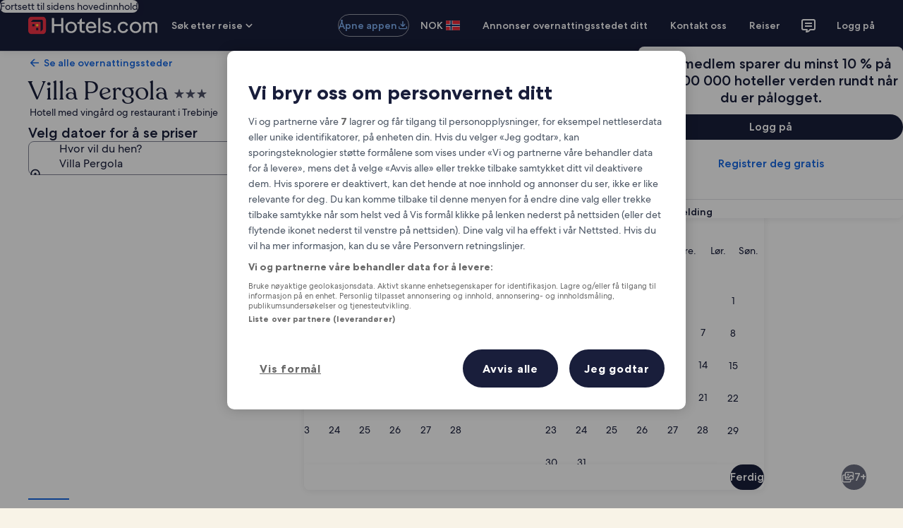

--- FILE ---
content_type: application/javascript
request_url: https://no.hotels.com/8h6EMd6HfV0jz_s0rQ/uSaQrJwruJ8wh2/JhFjQxRXaw/ah4u/eDVoI10B
body_size: 180011
content:
(function(){if(typeof Array.prototype.entries!=='function'){Object.defineProperty(Array.prototype,'entries',{value:function(){var index=0;const array=this;return {next:function(){if(index<array.length){return {value:[index,array[index++]],done:false};}else{return {done:true};}},[Symbol.iterator]:function(){return this;}};},writable:true,configurable:true});}}());(function(){OR();lSR();t1R();var fm=function(t8){return +t8;};var IH=function(fO,Fm){return fO>Fm;};var ZH=function(){MS=["\x6c\x65\x6e\x67\x74\x68","\x41\x72\x72\x61\x79","\x63\x6f\x6e\x73\x74\x72\x75\x63\x74\x6f\x72","\x6e\x75\x6d\x62\x65\x72"];};var IS=function(W8){return ~W8;};var JT=function(){return q8.apply(this,[CR,arguments]);};var Bc=function(cA,r8){return cA>>r8;};var UE=function(Vg,Ns){return Vg<<Ns;};var Y,xF,GY,WL,hl,XL,XI,kF,wY,pI,gQ;var mO=function(nm,Rg){return nm in Rg;};var DO=function(Ec){return AI["Math"]["floor"](AI["Math"]["random"]()*Ec["length"]);};var Mm=function(){if(AI["Date"]["now"]&&typeof AI["Date"]["now"]()==='number'){return AI["Date"]["now"]();}else{return +new (AI["Date"])();}};var hZ=function(XZ){if(XZ==null)return -1;try{var Lt=0;for(var qE=0;qE<XZ["length"];qE++){var GA=XZ["charCodeAt"](qE);if(GA<128){Lt=Lt+GA;}}return Lt;}catch(tM){return -2;}};var OO=function(zS,Om){return zS+Om;};var PA=function(rc){if(rc===undefined||rc==null){return 0;}var BO=rc["toLowerCase"]()["replace"](/[^a-z]+/gi,'');return BO["length"];};var EM=function(Ft,lO){return Ft>>>lO|Ft<<32-lO;};var lc=function(GZ,hE){return GZ instanceof hE;};var fS=function(){return AI["Math"]["floor"](AI["Math"]["random"]()*100000+10000);};var NO=function(pH){return -pH;};var Ws=function(qA,rT){return qA-rT;};var DA=function zH(gO,mA){var Xm=zH;while(gO!=Xl){switch(gO){case Jl:{FG={};gO=m9;QS=function(vA){return zH.apply(this,[LR,arguments]);}([function(gN,Sg){return zH.apply(this,[QR,arguments]);},function(rA,gE,Lc){'use strict';return Mt.apply(this,[BF,arguments]);}]);}break;case QR:{var gN=mA[XL];var Sg=mA[XI];CA.push(VN);if(vT(typeof AI[W1()[nc(Jh)](Gt,MY,XG,RZ({}))][Km()[ws(sZ)](sZ,IE,I1,OF,lt)],Rh()[WA(XO)].call(null,kr,RZ({}),RS))){AI[W1()[nc(Jh)].call(null,Xh,MY,XG,rM)][W1()[nc(BN)](RZ(RZ({})),NS,pE,RG)](AI[W1()[nc(Jh)](RZ([]),MY,XG,pE)],gg(typeof Km()[ws(qc)],OO([],[][[]]))?Km()[ws(vH)](RH,vG,xA,zA,TO):Km()[ws(sZ)](sZ,tm,I1,OF,Yc),zH(lB,[Rh()[WA(cs)].call(null,zh,I1,xc),function(SA,ET){return zH.apply(this,[El,arguments]);},fh()[lT(XO)].call(null,RZ(Xt),A1,tE,OH),RZ(RZ(XI)),vT(typeof bh()[EN(Xt)],OO([],[][[]]))?bh()[EN(kE)].apply(null,[dG,BN]):bh()[EN(Dm)].apply(null,[Ch,Xt]),RZ(RZ([]))]));}(function(){return zH.apply(this,[n9,arguments]);}());CA.pop();gO=Xl;}break;case m9:{gO+=BC;CA.pop();}break;case EB:{Q8();VZ=gS();Ih();cS();WT();CA=Pc();gO=nL;}break;case Pj:{Ic(BF,[]);Ic(Zr,[]);q8(QB,[FH()]);(function(V1,q1){return Ic.apply(this,[JK,arguments]);}(['3','8b','4','mbIbcc8','I8IIc4lQ444444','3bl','mbkmkclbksQ444444','cslk8','IIIIIII','b','cm','3c8Im','8blcI','8','s','c','8m','bs','3b8','3444','mbkmkclbkc','34444','34bm','3k','3I','kkkkkk','m','kIb','bs4','kkk','34','bb','3Qm8','3l'],ZM));Fh=q8(Bl,[['m4ksQ444444','I','kb','css8sQ444444','cslk8','mbkmkclbksQ444444','mbIbcc8','I8IIc4lQ444444','mkm448m','3','34bm','b4mI','8c44','m4kc','I3kb','l','k','3k','4','344','b','s','3s','3I','bk','83','bs','8','88','33b','m','34','3kb','8444','3443','mkkk','bkkk','34444','Icb','bc4','b444','c','bs4','b3','b43c','bbbb','3QI3','3444','8c44444','ll','3Qcl','3Qm8','b3c44444'],RZ([])]);TL=function pyYqLDTAtO(){b1();function LY(){this["dn"]++;this.pY=vB;}function QD(){BZ=Tn+sD*C1,K1=fn+jn*C1,M7=dq+sD*C1,WY=jn+fn*C1,rm=fn+jn*C1+fn*C1*C1+fn*C1*C1*C1+X7*C1*C1*C1*C1,S1=fn+sD*C1,l1=fn+C1,Vm=X7+jn*C1+fn*C1*C1+fn*C1*C1*C1+X7*C1*C1*C1*C1,ql=ND+jn*C1,tm=xE+sD*C1,NB=dq+ND*C1,gl=Em+ND*C1,OQ=X7+jn*C1,M1=X7+ND*C1,pD=xE+ND*C1,EZ=dq+jn*C1,JD=jn+sD*C1,V4=Tn+jn*C1,GD=sD+ND*C1,wY=xE+fn*C1,cQ=Tn+ND*C1,gQ=Rq+X7*C1,Fm=ND+sD*C1+Em*C1*C1+C1*C1*C1,hQ=jn+jn*C1,rn=sD+fn*C1,jm=dq+C1,R=sD+jn*C1,pO=X7+sD*C1,qO=Tn+C1,Z7=fn+fn*C1,PG=Rq+C1,Eq=Em+fn*C1,BG=sD+sD*C1,c1=X7+xE*C1+sD*C1*C1+fn*C1*C1*C1+fn*C1*C1*C1*C1,lq=dq+fn*C1,vl=Rq+sD*C1,Pl=sD+C1,Tm=Rq+fn*C1,B7=sD+X7*C1,s7=Em+sD*C1+jn*C1*C1+X7*C1*C1*C1+fn*C1*C1*C1*C1,z7=fn+ND*C1,HQ=X7+fn*C1;}x();QD();function LG(){this["GB"]=(this["zB"]&0xffff)+0x6b64+(((this["zB"]>>>16)+0xe654&0xffff)<<16);this.pY=LY;}function JB(){this["GB"]^=this["GB"]>>>16;this.pY=Qm;}var q4;function U1(){return GQ.apply(this,[Eq,arguments]);}function qA(m1,PR){var SZ={m1:m1,GB:PR,dn:0,pZ:0,pY:p1};while(!SZ.pY());return SZ["GB"]>>>0;}function QO(rB,T4){var z=QO;switch(rB){case gQ:{var KO=T4[Em];var fZ=PB([],[]);for(var mZ=SQ(KO.length,bq);h4(mZ,Gq);mZ--){fZ+=KO[mZ];}return fZ;}break;case Tn:{var wB=T4[Em];M.On=QO(gQ,[wB]);while(Y1(M.On.length,Rn))M.On+=M.On;}break;case tm:{var m7=T4[Em];ml.Q=QO(cQ,[m7]);while(Y1(ml.Q.length,bG))ml.Q+=ml.Q;}break;case Pl:{var DR=T4[Em];var O=PB([],[]);var qm=SQ(DR.length,bq);if(h4(qm,Gq)){do{O+=DR[qm];qm--;}while(h4(qm,Gq));}return O;}break;case Z7:{bE=function(lD){return QO.apply(this,[tm,arguments]);};ml.apply(null,[EA,Nl(FB),g4]);}break;case cQ:{var XR=T4[Em];var l4=PB([],[]);for(var Dn=SQ(XR.length,bq);h4(Dn,Gq);Dn--){l4+=XR[Dn];}return l4;}break;case K1:{var CA=T4[Em];GO.bn=QO(Pl,[CA]);while(Y1(GO.bn.length,wE))GO.bn+=GO.bn;}break;case vl:{Nn=function(Kq){return QO.apply(this,[Tn,arguments]);};wn(V4,[X1,xB,Nl(rD),Rn]);}break;case GD:{var FO=T4[Em];var cl=T4[Rq];var z1=T4[sD];var hO=Xm[XE];var LQ=PB([],[]);var Ml=Xm[z1];var Oq=SQ(Ml.length,bq);if(h4(Oq,Gq)){do{var Sl=QR(PB(PB(Oq,cl),mD()),hO.length);var kl=G7(Ml,Oq);var Qn=G7(hO,Sl);LQ+=wn(ql,[P1(WZ(OZ(kl),Qn),WZ(OZ(Qn),kl))]);Oq--;}while(h4(Oq,Gq));}return wn(WY,[LQ]);}break;case xE:{nB=function(SO){return QO.apply(this,[K1,arguments]);};BY(cQ,[Nl(cB),g4]);}break;}}function s1(){return dQ.apply(this,[M1,arguments]);}function lQ(d4,rE){return d4!==rE;}var bq,XE,Kn,Gq,g4,sG,X1,UZ,nZ,El,bQ,gA,hq,R7,mO,JY,Rn,xB,rD,kq,Sn,g,VE,wE,cB,bG,EA,FB,zD,OE,hY,kn,bR,bA,lm,pQ,YB,nR,jQ,DO,p4,tQ,PA,VB,N7,Km,zZ,IA,kZ,Yl,Ym,J7,P7,wl,gR,mR,W4,KE,WG,bY,O7,WE,d1,Al,O1,l7,fG,YQ,D4,FG,k1,SD,YY,zY,gO,An,dB,Gm,ln,lE,GY,Rl,I4,r4,OG,L7,Nq,h7,sE,zE,hR,jE,X,VA,Pm,HB,Sm,Zq,K4,gn,Zn,p7,Fn,hl,Cl,W7,CB,TZ;function K7(GA,AB){return GA>>AB;}function Wl(){return w4.apply(this,[Tm,arguments]);}function OZ(bO){return ~bO;}function Y7(){return w4.apply(this,[PG,arguments]);}0x6f2518,1155228271;function w(){this["C7"]=(this["C7"]&0xffff)*0x1b873593+(((this["C7"]>>>16)*0x1b873593&0xffff)<<16)&0xffffffff;this.pY=x7;}function J(){return GQ.apply(this,[pD,arguments]);}function P1(X4,KZ){return X4|KZ;}function fO(){return AO.apply(this,[wY,arguments]);}function PB(tB,LR){return tB+LR;}function EG(){return AO.apply(this,[M1,arguments]);}function pA(){q4=[",(PEZG 3,","ZoWP7U)];H>-","O8\rJ","k","Vv#\n","\fW3EW","\bb\tIof5uk{drj\bD","dQ)DR\"-)|\x3fCDV\x3fI#7x\"=\x3fXQ*^AZ $(8g","J","P"];}function jA(DD,EE){return DD<=EE;}function x(){Rq=+ ! +[],X7=+ ! +[]+! +[]+! +[]+! +[]+! +[]+! +[],C1=[+ ! +[]]+[+[]]-[],dq=+ ! +[]+! +[]+! +[]+! +[]+! +[]+! +[]+! +[],sD=! +[]+! +[],Em=+[],xE=[+ ! +[]]+[+[]]-+ ! +[],Tn=[+ ! +[]]+[+[]]-+ ! +[]-+ ! +[],jn=+ ! +[]+! +[]+! +[],fn=+ ! +[]+! +[]+! +[]+! +[]+! +[],ND=! +[]+! +[]+! +[]+! +[];}function RZ(){return vO(TD()[BA(bq)]+'',wO(),fl()-wO());}function M(){return wn.apply(this,[V4,arguments]);}function qD(){return dQ.apply(this,[X7,arguments]);}var YZ;function UR(){this["GB"]^=this["GB"]>>>13;this.pY=YE;}function cn(){return xR.apply(this,[NB,arguments]);}function YE(){this["GB"]=(this["GB"]&0xffff)*0xc2b2ae35+(((this["GB"]>>>16)*0xc2b2ae35&0xffff)<<16)&0xffffffff;this.pY=pB;}function MA(){this["zB"]=(this["GB"]&0xffff)*5+(((this["GB"]>>>16)*5&0xffff)<<16)&0xffffffff;this.pY=LG;}function BY(fD,mY){var x4=BY;switch(fD){case EZ:{var JZ=mY[Em];bE(JZ[Gq]);for(var j4=Gq;Y1(j4,JZ.length);++j4){YG()[JZ[j4]]=function(){var hD=JZ[j4];return function(mq,Um,Dq){var c=ml.apply(null,[hY,Um,Dq]);YG()[hD]=function(){return c;};return c;};}();}}break;case hQ:{var AY=mY[Em];nB(AY[Gq]);var qq=Gq;if(Y1(qq,AY.length)){do{TD()[AY[qq]]=function(){var DG=AY[qq];return function(DY,CR){var FE=GO(DY,CR);TD()[DG]=function(){return FE;};return FE;};}();++qq;}while(Y1(qq,AY.length));}}break;case l1:{var fQ=mY[Em];var RG=mY[Rq];var I1=[];var g1=BY(S1,[]);var bl=RG?nA[Un()[vE(bq)](g4,pQ,Nl(YB),nR)]:nA[Un()[vE(Gq)](Gq,bA,Nl(UZ),lm)];for(var xQ=Gq;Y1(xQ,fQ[Un()[vE(XE)].apply(null,[UZ,nR,Nl(zD),vn(vn([]))])]);xQ=PB(xQ,bq)){I1[Un()[vE(Kn)](XE,jQ,Nl(DO),vn(bq))](bl(g1(fQ[xQ])));}return I1;}break;case cQ:{var hE=mY[Em];var IZ=mY[Rq];var pq=Zl[bQ];var VO=PB([],[]);var WA=Zl[IZ];var FY=SQ(WA.length,bq);while(h4(FY,Gq)){var A1=QR(PB(PB(FY,hE),mD()),pq.length);var BR=G7(WA,FY);var AQ=G7(pq,A1);VO+=wn(ql,[WZ(P1(OZ(BR),OZ(AQ)),P1(BR,AQ))]);FY--;}return wn(M7,[VO]);}break;case jn:{var Cn=mY[Em];var lY=mY[Rq];var NR=YG()[dm(bq)](J7,Nl(kn),Kn);for(var KQ=Gq;Y1(KQ,Cn[Un()[vE(XE)](UZ,P7,Nl(zD),bG)]);KQ=PB(KQ,bq)){var ED=Cn[TD()[BA(UZ)](Nl(wl),El)](KQ);var vq=lY[ED];NR+=vq;}return NR;}break;case S1:{var dD={'\x38':TD()[BA(Gq)](Nl(p4),Gq),'\x43':Un()[vE(g4)](Kn,tQ,Nl(PA),VB),'\x44':YG()[dm(Gq)](vn(vn({})),Nl(N7),bq),'\x4d':TD()[BA(bq)](Nl(bR),XE),'\x52':Un()[vE(UZ)].call(null,sG,Km,Nl(zZ),IA),'\x58':TD()[BA(XE)](Nl(kZ),nZ),'\x59':TD()[BA(Kn)](Yl,Kn),'\x5a':TD()[BA(g4)](Nl(Ym),UZ)};return function(fE){return BY(jn,[fE,dD]);};}break;}}var S1,tm,qO,z7,lq,BZ,gl,gQ,wY,jm,B7,R,BG,ql,Tm,s7,PG,JD,WY,NB,GD,K1,pO,Z7,rn,cQ,pD,M1,hQ,HQ,Fm,Vm,vl,Pl,M7,c1,Eq,OQ,EZ,V4,rm,l1;function Bl(){return AO.apply(this,[HQ,arguments]);}function WZ(G1,jl){return G1&jl;}function QG(){return this;}function vn(LE){return !LE;}function RY(){return TR.apply(this,[S1,arguments]);}function rl(N,LZ){return N>LZ;}function pR(){this["GB"]=this["GB"]<<13|this["GB"]>>>19;this.pY=MA;}function nq(){Xm=["LR7K","","L>P%kKg}j","","\x07!:<,~BhZ\\\rS30&bHBm%J32_sS|3"];}function XO(){return BY.apply(this,[hQ,arguments]);}function w1(XY,km){return XY!=km;}function mD(){var vm;vm=RZ()-kO();return mD=function(){return vm;},vm;}function AR(){return vO(TD()[BA(bq)]+'',0,wq());}function QB(){return xR.apply(this,[qO,arguments]);}function SQ(CO,In){return CO-In;}var BQ;var Xm;function UD(){return xR.apply(this,[rn,arguments]);}function pl(){if([10,13,32].includes(this["C7"]))this.pY=vB;else this.pY=H4;}var BD;function xq(){return xR.apply(this,[sD,arguments]);}function Bn(){return TR.apply(this,[jn,arguments]);}var VG;function PQ(){return GQ.apply(this,[gQ,arguments]);}function rG(){return dQ.apply(this,[gl,arguments]);}function lG(){return dQ.apply(this,[Tm,arguments]);}function LB(){this["C7"]=this["C7"]<<15|this["C7"]>>>17;this.pY=w;}function RR(TO,Xl){return TO^Xl;}function N1(TG,nD){return TG in nD;}function AO(HD,SG){var b7=AO;switch(HD){case M1:{var ZA=SG[Em];ZA[ZA[bY](I4)]=function(){this[mR].push(Wn(this[d1](),this[d1]()));};xR(vl,[ZA]);}break;case S1:{var Jq=SG[Em];Jq[Jq[bY](r4)]=function(){this[wl](sQ.C,this[Gm]());};AO(M1,[Jq]);}break;case K1:{var BE=SG[Em];BE[BE[bY](OG)]=function(){var xG=this[Al]();var E=this[Al]();var wR=this[Al]();var W1=this[d1]();var NY=[];for(var jR=Gq;Y1(jR,wR);++jR){switch(this[mR].pop()){case Gq:NY.push(this[d1]());break;case bq:var nn=this[d1]();for(var KB of nn.reverse()){NY.push(KB);}break;default:throw new Error(TD()[BA(X1)](Nl(Sn),X1));}}var Wq=W1.apply(this[bq].o,NY.reverse());xG&&this[mR].push(this[FG](Wq));};AO(S1,[BE]);}break;case HQ:{var D7=SG[Em];D7[D7[bY](L7)]=function(){this[mR].push(jq(Nl(bq),this[d1]()));};AO(K1,[D7]);}break;case Eq:{var nQ=SG[Em];nQ[nQ[bY](Nq)]=function(){this[mR].push(N1(this[d1](),this[d1]()));};AO(HQ,[nQ]);}break;case EZ:{var gE=SG[Em];gE[gE[bY](h7)]=function(){this[mR].push(RO(this[d1](),this[d1]()));};AO(Eq,[gE]);}break;case PG:{var P4=SG[Em];P4[P4[bY](sE)]=function(){var Z1=[];var S7=this[mR].pop();var G4=SQ(this[mR].length,bq);for(var gG=Gq;Y1(gG,S7);++gG){Z1.push(this[zE](this[mR][G4--]));}this[WE](TD()[BA(nZ)].apply(null,[Nl(g),bq]),Z1);};AO(EZ,[P4]);}break;case cQ:{var TE=SG[Em];TE[TE[bY](hR)]=function(){this[mR].push(PB(this[d1](),this[d1]()));};AO(PG,[TE]);}break;case JD:{var qQ=SG[Em];qQ[qQ[bY](g4)]=function(){var qR=this[Al]();var AD=qQ[Gm]();if(vn(this[d1](qR))){this[wl](sQ.C,AD);}};AO(cQ,[qQ]);}break;case wY:{var DE=SG[Em];DE[DE[bY](VB)]=function(){this[mR].push(this[jE]());};AO(JD,[DE]);}break;}}var HR;function dm(Hm){return FD()[Hm];}function TD(){var hG=[]['\x6b\x65\x79\x73']();TD=function(){return hG;};return hG;}function jq(I7,n1){return I7*n1;}function zA(){return GQ.apply(this,[lq,arguments]);}function G7(n4,dG){return n4[HE[Kn]](dG);}function lA(){return AO.apply(this,[cQ,arguments]);}function tY(){return AO.apply(this,[PG,arguments]);}function Mq(){return dQ.apply(this,[WY,arguments]);}function p1(){this["C7"]=DZ(this["m1"],this["pZ"]);this.pY=pl;}function kO(){return qA(PO(),438363);}function kY(){HE=["\x61\x70\x70\x6c\x79","\x66\x72\x6f\x6d\x43\x68\x61\x72\x43\x6f\x64\x65","\x53\x74\x72\x69\x6e\x67","\x63\x68\x61\x72\x43\x6f\x64\x65\x41\x74"];}function dA(){return TR.apply(this,[tm,arguments]);}function YO(){return GQ.apply(this,[C1,arguments]);}function b1(){VG=function(){};bq=1;TD()[BA(bq)]=pyYqLDTAtO;if(typeof window!==''+[][[]]){nA=window;}else if(typeof global!==''+[][[]]){nA=global;}else{nA=this;}}function fA(){return GQ.apply(this,[BZ,arguments]);}function IG(){return xR.apply(this,[vl,arguments]);}function GZ(){if(this["pZ"]<EB(this["m1"]))this.pY=p1;else this.pY=jG;}function mG(){return dQ.apply(this,[NB,arguments]);}var vD;function vE(nO){return FD()[nO];}function BA(ME){return FD()[ME];}var ZO;var CG;function Wn(EQ,gD){return EQ<<gD;}function Un(){var Vq=Object['\x63\x72\x65\x61\x74\x65'](Object['\x70\x72\x6f\x74\x6f\x74\x79\x70\x65']);Un=function(){return Vq;};return Vq;}var bE;function GO(){return BY.apply(this,[cQ,arguments]);}function TR(Xq,pn){var F7=TR;switch(Xq){case rn:{var sn=pn[Em];sn[Cl]=function(xY,SR){var E4=atob(xY);var cD=Gq;var Cm=[];var vZ=Gq;for(var NO=Gq;Y1(NO,E4.length);NO++){Cm[vZ]=E4.charCodeAt(NO);cD=RR(cD,Cm[vZ++]);}dQ(gl,[this,QR(PB(cD,SR),Zn)]);return Cm;};dQ(fn,[sn]);}break;case jn:{var zQ=pn[Em];zQ[Al]=function(){return this[Sm][this[YQ][sQ.C]++];};TR(rn,[zQ]);}break;case S1:{var mn=pn[Em];mn[d1]=function(s){return this[zE](s?this[mR][SQ(this[mR][Un()[vE(XE)](UZ,vn(bq),Nl(zD),W7)],bq)]:this[mR].pop());};TR(jn,[mn]);}break;case tm:{var ID=pn[Em];ID[zE]=function(k){return Mm(typeof k,YG()[dm(XE)](d1,Nl(zD),Gq))?k.o:k;};TR(S1,[ID]);}break;case BG:{var Gl=pn[Em];Gl[O7]=function(xl){return HR.call(this[An],xl,this);};TR(tm,[Gl]);}break;case R:{var vR=pn[Em];vR[WE]=function(R1,VY,Qq){if(Mm(typeof R1,YG()[dm(XE)](bA,Nl(zD),Gq))){Qq?this[mR].push(R1.o=VY):R1.o=VY;}else{hn.call(this[An],R1,VY);}};TR(BG,[vR]);}break;case qO:{var qY=pn[Em];qY[wl]=function(tO,QA){this[YQ][tO]=QA;};qY[CB]=function(PD){return this[YQ][PD];};TR(R,[qY]);}break;}}function w4(E1,IY){var W=w4;switch(E1){case C1:{CG=function(OR){this[mR]=[OR[bq].o];};hn=function(cq,Fq){return w4.apply(this,[vl,arguments]);};HR=function(DQ,EY){return w4.apply(this,[BG,arguments]);};VZ=function(){this[mR][this[mR].length]={};};sR=function(){this[mR].pop();};BD=function(){return [...this[mR]];};ml=function(Z,Jn,b){return QO.apply(this,[GD,arguments]);};YZ=function(ZY){return w4.apply(this,[hQ,arguments]);};Nn=function(){return QO.apply(this,[vl,arguments]);};ZO=function(){this[mR]=[];};nB=function(){return QO.apply(this,[xE,arguments]);};bE=function(){return QO.apply(this,[Z7,arguments]);};vD=function(Iq,LO,CD){return w4.apply(this,[WY,arguments]);};wn(z7,[]);kY();nq();BY.call(this,EZ,[FD()]);Zl=c4();BY.call(this,hQ,[FD()]);pA();wn.call(this,X7,[FD()]);xA=BY(l1,[['YDX','88','RC','YMDDZMMMMMM','YMD8ZMMMMMM'],vn(bq)]);sQ={C:xA[Gq],i:xA[bq],Y:xA[XE]};;BQ=class BQ {constructor(){this[YQ]=[];this[Sm]=[];this[mR]=[];this[ln]=Gq;TR(qO,[this]);this[Un()[vE(nZ)].apply(null,[El,vn(vn({})),Nl(gR),TZ])]=vD;}};return BQ;}break;case vl:{var cq=IY[Em];var Fq=IY[Rq];return this[mR][SQ(this[mR].length,bq)][cq]=Fq;}break;case BG:{var DQ=IY[Em];var EY=IY[Rq];for(var cY of [...this[mR]].reverse()){if(N1(DQ,cY)){return EY[W4](cY,DQ);}}throw Un()[vE(X1)](nZ,KE,Nl(R7),WG);}break;case hQ:{var ZY=IY[Em];if(hm(this[mR].length,Gq))this[mR]=Object.assign(this[mR],ZY);}break;case WY:{var Iq=IY[Em];var LO=IY[Rq];var CD=IY[sD];this[Sm]=this[Cl](LO,CD);this[bq]=this[FG](Iq);this[An]=new CG(this);this[wl](sQ.C,Gq);try{while(Y1(this[YQ][sQ.C],this[Sm].length)){var WQ=this[Al]();this[WQ](this);}}catch(xO){}}break;case R:{var VR=IY[Em];VR[VR[bY](O7)]=function(){this[WE](this[mR].pop(),this[d1](),this[Al]());};}break;case Tm:{var D1=IY[Em];D1[D1[bY](hq)]=function(){var gZ=this[Al]();var t=this[d1]();var Om=this[d1]();var Gn=this[W4](Om,t);if(vn(gZ)){var sm=this;var jZ={get(Ln){sm[bq]=Ln;return Om;}};this[bq]=new Proxy(this[bq],jZ);}this[mR].push(Gn);};w4(R,[D1]);}break;case PG:{var Pn=IY[Em];Pn[Pn[bY](O1)]=function(){this[mR].push(QR(this[d1](),this[d1]()));};w4(Tm,[Pn]);}break;case B7:{var m4=IY[Em];m4[m4[bY](l7)]=function(){this[mR].push(L1(this[d1](),this[d1]()));};w4(PG,[m4]);}break;case lq:{var Dm=IY[Em];Dm[Dm[bY](fG)]=function(){var kA=this[Al]();var Dl=this[mR].pop();var tR=this[mR].pop();var VD=this[mR].pop();var w7=this[YQ][sQ.C];this[wl](sQ.C,Dl);try{this[D4]();}catch(ZD){this[mR].push(this[FG](ZD));this[wl](sQ.C,tR);this[D4]();}finally{this[wl](sQ.C,VD);this[D4]();this[wl](sQ.C,w7);}};w4(B7,[Dm]);}break;}}function SY(){return AO.apply(this,[K1,arguments]);}function dQ(PE,KR){var hZ=dQ;switch(PE){case lq:{var JR=KR[Em];JR[JR[bY](gn)]=function(){this[mR].push(RR(this[d1](),this[d1]()));};GQ(BZ,[JR]);}break;case X7:{var qZ=KR[Em];dQ(lq,[qZ]);}break;case gl:{var U4=KR[Em];var sB=KR[Rq];U4[bY]=function(Sq){return QR(PB(Sq,sB),Zn);};dQ(X7,[U4]);}break;case NB:{var wG=KR[Em];wG[D4]=function(){var OO=this[Al]();while(w1(OO,sQ.Y)){this[OO](this);OO=this[Al]();}};}break;case Tm:{var MD=KR[Em];MD[W4]=function(GE,tD){return {get o(){return GE[tD];},set o(n){GE[tD]=n;}};};dQ(NB,[MD]);}break;case M1:{var Im=KR[Em];Im[FG]=function(Vl){return {get o(){return Vl;},set o(x1){Vl=x1;}};};dQ(Tm,[Im]);}break;case sD:{var nE=KR[Em];nE[X]=function(TB){return {get o(){return TB;},set o(Q7){TB=Q7;}};};dQ(M1,[nE]);}break;case WY:{var cE=KR[Em];cE[jE]=function(){var cm=P1(Wn(this[Al](),sG),this[Al]());var HY=YG()[dm(bq)](vn(bq),Nl(kn),Kn);for(var v7=Gq;Y1(v7,cm);v7++){HY+=String.fromCharCode(this[Al]());}return HY;};dQ(sD,[cE]);}break;case R:{var R4=KR[Em];R4[Gm]=function(){var rq=P1(P1(P1(Wn(this[Al](),hY),Wn(this[Al](),p7)),Wn(this[Al](),sG)),this[Al]());return rq;};dQ(WY,[R4]);}break;case fn:{var dE=KR[Em];dE[Fn]=function(){var FA=YG()[dm(bq)].call(null,p7,Nl(kn),Kn);for(let ll=Gq;Y1(ll,sG);++ll){FA+=this[Al]().toString(XE).padStart(sG,TD()[BA(bq)].apply(null,[Nl(bR),XE]));}var wD=parseInt(FA.slice(bq,hl),XE);var F4=FA.slice(hl);if(Mm(wD,Gq)){if(Mm(F4.indexOf(TD()[BA(Kn)].apply(null,[Yl,Kn])),Nl(bq))){return Gq;}else{wD-=xA[Kn];F4=PB(TD()[BA(bq)].call(null,Nl(bR),XE),F4);}}else{wD-=xA[g4];F4=PB(TD()[BA(Kn)](Yl,Kn),F4);}var Z4=Gq;var b4=bq;for(let sZ of F4){Z4+=jq(b4,parseInt(sZ));b4/=XE;}return jq(Z4,Math.pow(XE,wD));};dQ(R,[dE]);}break;}}function Hn(){return xR.apply(this,[pD,arguments]);}return w4.call(this,C1);var hn;var Zl;function DZ(a,b){return a.charCodeAt(b);}function V1(){return AO.apply(this,[EZ,arguments]);}var nB;function Ul(){return TR.apply(this,[qO,arguments]);}function L(){return dQ.apply(this,[fn,arguments]);}function rO(){return dQ.apply(this,[R,arguments]);}function Mm(TQ,pm){return TQ==pm;}function NE(){return GQ.apply(this,[V4,arguments]);}var fn,sD,Em,C1,ND,xE,Tn,jn,X7,dq,Rq;function k4(){return AO.apply(this,[S1,arguments]);}function Ll(){return GQ.apply(this,[HQ,arguments]);}function RO(cR,jD){return cR>>>jD;}function vB(){this["pZ"]++;this.pY=GZ;}function hm(LA,V){return LA===V;}function Qm(){this["GB"]=(this["GB"]&0xffff)*0x85ebca6b+(((this["GB"]>>>16)*0x85ebca6b&0xffff)<<16)&0xffffffff;this.pY=UR;}function B4(){return AO.apply(this,[JD,arguments]);}function EB(a){return a.length;}function L1(tZ,HG){return tZ/HG;}var ml;function CZ(){return xR.apply(this,[pO,arguments]);}function c4(){return ["\r","\b$^BP\x00]","\x07","","0pXz5)J2||UF{An*l%L\r","","\n\x07=WX\vO,UL9OC\"J\v|:&3","","\x0717U^ARH4XPUP:].\x40|+\'$\\D\bQ)DQ-NH.\\_3>:7M^","PULN","K)\'E5\x40jwT\'&{v#dE"];}function r(){return w4.apply(this,[lq,arguments]);}function h4(xZ,wZ){return xZ>=wZ;}function v(){return dQ.apply(this,[lq,arguments]);}function zG(){return xR.apply(this,[Z7,arguments]);}function ZR(){return TR.apply(this,[BG,arguments]);}var xA;var HE;function bD(){return GQ.apply(this,[jm,arguments]);}function pB(){this["GB"]^=this["GB"]>>>16;this.pY=QG;}function UQ(){return w4.apply(this,[R,arguments]);}function YG(){var lB=Object['\x63\x72\x65\x61\x74\x65']({});YG=function(){return lB;};return lB;}function fl(){return nm(TD()[BA(bq)]+'',";",wq());}function wn(vY,PY){var UA=wn;switch(vY){case ql:{var pG=PY[Em];if(jA(pG,rm)){return nA[HE[XE]][HE[bq]](pG);}else{pG-=Vm;return nA[HE[XE]][HE[bq]][HE[Gq]](null,[PB(K7(pG,bQ),c1),PB(QR(pG,Fm),s7)]);}}break;case X7:{var sq=PY[Em];Nn(sq[Gq]);for(var z4=Gq;Y1(z4,sq.length);++z4){Un()[sq[z4]]=function(){var J1=sq[z4];return function(Q1,MY,L4,xD){var QE=M.call(null,Q1,vn(vn([])),L4,mO);Un()[J1]=function(){return QE;};return QE;};}();}}break;case jm:{var Nm=PY[Em];var MO=PY[Rq];var dl=PY[sD];var Yn=PY[jn];var Xn=PB([],[]);var RE=QR(PB(dl,mD()),JY);var O4=q4[Nm];for(var QZ=Gq;Y1(QZ,O4.length);QZ++){var SA=G7(O4,QZ);var xm=G7(M.On,RE++);Xn+=wn(ql,[WZ(OZ(WZ(SA,xm)),P1(SA,xm))]);}return Xn;}break;case B7:{var sO=PY[Em];M=function(MQ,Lq,UG,mQ){return wn.apply(this,[jm,arguments]);};return Nn(sO);}break;case OQ:{var Q4=PY[Em];var KY=PY[Rq];var jB=PY[sD];var AZ=PB([],[]);var tA=QR(PB(KY,mD()),kq);var dY=Xm[jB];var Hq=Gq;if(Y1(Hq,dY.length)){do{var ZG=G7(dY,Hq);var mA=G7(ml.Q,tA++);AZ+=wn(ql,[P1(WZ(OZ(ZG),mA),WZ(OZ(mA),ZG))]);Hq++;}while(Y1(Hq,dY.length));}return AZ;}break;case WY:{var Wm=PY[Em];ml=function(cG,AE,j1){return wn.apply(this,[OQ,arguments]);};return bE(Wm);}break;case z7:{bq=+ ! ![];XE=bq+bq;Kn=bq+XE;Gq=+[];g4=XE+Kn-bq;sG=Kn+g4+bq;X1=XE*bq+g4;UZ=g4*XE-Kn;nZ=XE*g4-UZ+bq+Kn;El=sG+X1-nZ+XE;bQ=XE+bq+El+UZ-nZ;gA=nZ+El*g4-XE-sG;hq=gA-X1+El*sG+bq;R7=hq*sG-gA-Kn;mO=bQ*nZ-XE+X1+sG;JY=Kn-XE*bq+g4*X1;Rn=bQ-bq+El*UZ+nZ;xB=gA*Kn-sG-X1-bq;rD=bQ*hq-sG*Kn*X1;kq=nZ-UZ+g4*sG-Kn;Sn=UZ+bQ+g4*gA+X1;g=XE+hq*g4+sG-UZ;VE=bq+bQ+Kn+El;wE=nZ*sG+g4*X1-Kn;cB=g4*Kn*sG*El;bG=UZ+X1*El+bQ-nZ;EA=El+gA+g4;FB=Kn*UZ*bQ+hq*nZ;zD=UZ*El*nZ*bq+Kn;OE=UZ+bQ*El*X1*bq;hY=El+bQ-Kn+bq+nZ;kn=Kn*X1*g4*El+bQ;bR=X1*sG*bQ-hq-bq;bA=gA*Kn-nZ-UZ+bq;lm=bq*g4*Kn*El-gA;pQ=XE+UZ+g4+sG*El;YB=Kn*XE*g4*El;nR=nZ*sG+El+XE-g4;jQ=g4*gA-Kn*XE*El;DO=UZ+hq*X1*bq+sG;p4=Kn+g4*El+hq;tQ=XE*UZ*sG;PA=UZ+XE*sG+gA-nZ;VB=X1*Kn+UZ-XE-bq;N7=g4*sG+gA*nZ;Km=UZ+Kn*g4+bQ;zZ=nZ*bQ+bq+UZ*gA;IA=UZ+bQ-X1+gA;kZ=nZ+X1*hq-gA*XE;Yl=UZ*sG+bQ+XE+bq;Ym=XE+UZ*El*bQ-Kn;J7=bq*X1+sG*UZ-nZ;P7=bQ*Kn-g4+bq-UZ;wl=XE+hq+bq+X1+bQ;gR=sG*nZ*bQ-UZ+g4;mR=Kn+XE*hq+gA-nZ;W4=gA+Kn*UZ*g4;KE=XE*gA-bq+g4;WG=gA-El-sG+bQ*XE;bY=bq*Kn*El*g4;O7=gA+El*X1+Kn;WE=gA+sG-El+UZ+nZ;d1=sG*Kn+bq+UZ-g4;Al=sG*UZ*XE+Kn+El;O1=UZ+hq+g4-X1+bq;l7=sG*El+XE+gA;fG=bQ*El+Kn*nZ+X1;YQ=hq*XE-El+g4+gA;D4=gA*X1-nZ+bq;FG=bq+gA*XE+hq;k1=nZ-El-XE+gA*UZ;SD=bQ*nZ-Kn+hq-XE;YY=El-hq+sG*gA+XE;zY=bq*XE*X1*Kn*UZ;gO=Kn*El*nZ*bq-XE;An=X1+El+gA*g4+Kn;dB=hq-UZ*XE+gA*Kn;Gm=g4*El+X1*sG-UZ;ln=g4*bQ+El+hq-bq;lE=gA*bq*Kn-g4+hq;GY=bq+Kn*gA+hq;Rl=bq+hq*XE;I4=Kn+UZ*g4*bQ+XE;r4=sG-bq+gA*Kn+hq;OG=Kn*gA+sG+hq;L7=g4+XE*hq+UZ+X1;Nq=sG*X1*UZ-El-nZ;h7=hq+El+g4*gA;sE=hq*XE-sG+X1*El;zE=gA*El-hq+UZ*nZ;hR=hq*XE+nZ*X1+sG;jE=bq-g4+X1+UZ*nZ;X=X1+nZ*bq-g4+UZ;VA=X1*bQ-Kn*sG-bq;Pm=gA+X1-bq+El+g4;HB=Kn+nZ*UZ+bQ*XE;Sm=bq*nZ*El*g4;Zq=El-Kn+XE*gA-g4;K4=bq*nZ*bQ+sG-g4;gn=bQ+X1+g4+sG*nZ;Zn=X1+gA*sG-XE*nZ;p7=bq*sG+Kn+UZ;Fn=sG+hq-X1+gA*XE;hl=bQ+XE*UZ-sG;Cl=X1-hq-UZ+gA*bQ;W7=gA+El+g4+nZ-Kn;CB=g4*UZ+hq+El+X1;TZ=Kn+UZ*nZ*bq-X1;}break;case V4:{var G=PY[Em];var zn=PY[Rq];var U=PY[sD];var Y=PY[jn];var jO=q4[bq];var Yq=PB([],[]);var q1=q4[G];var IB=SQ(q1.length,bq);if(h4(IB,Gq)){do{var HO=QR(PB(PB(IB,U),mD()),jO.length);var AA=G7(q1,IB);var YD=G7(jO,HO);Yq+=wn(ql,[WZ(OZ(WZ(AA,YD)),P1(AA,YD))]);IB--;}while(h4(IB,Gq));}return wn(B7,[Yq]);}break;case rn:{var HA=PY[Em];var nY=PY[Rq];var OB=PB([],[]);var kG=QR(PB(HA,mD()),VE);var fY=Zl[nY];var mm=Gq;if(Y1(mm,fY.length)){do{var tl=G7(fY,mm);var EO=G7(GO.bn,kG++);OB+=wn(ql,[WZ(P1(OZ(tl),OZ(EO)),P1(tl,EO))]);mm++;}while(Y1(mm,fY.length));}return OB;}break;case M7:{var f1=PY[Em];GO=function(Tl,KD){return wn.apply(this,[rn,arguments]);};return nB(f1);}break;}}function H4(){this["C7"]=(this["C7"]&0xffff)*0xcc9e2d51+(((this["C7"]>>>16)*0xcc9e2d51&0xffff)<<16)&0xffffffff;this.pY=LB;}function vO(a,b,c){return a.substr(b,c);}function nm(a,b,c){return a.indexOf(b,c);}var Nn;var sQ;function xR(v1,l){var UY=xR;switch(v1){case NB:{var zl=l[Em];zl[zl[bY](p4)]=function(){this[mR].push(SQ(this[d1](),this[d1]()));};w4(lq,[zl]);}break;case Z7:{var ER=l[Em];ER[ER[bY](k1)]=function(){this[mR].push(lQ(this[d1](),this[d1]()));};xR(NB,[ER]);}break;case X7:{var gq=l[Em];gq[gq[bY](SD)]=function(){this[mR].push(this[d1]()&&this[d1]());};xR(Z7,[gq]);}break;case pD:{var Il=l[Em];Il[Il[bY](YY)]=function(){this[mR].push(hm(this[d1](),this[d1]()));};xR(X7,[Il]);}break;case sD:{var NA=l[Em];NA[NA[bY](zY)]=function(){this[mR].push(K7(this[d1](),this[d1]()));};xR(pD,[NA]);}break;case OQ:{var XD=l[Em];XD[XD[bY](gO)]=function(){sR.call(this[An]);};xR(sD,[XD]);}break;case pO:{var IR=l[Em];IR[IR[bY](dB)]=function(){var JQ=this[Al]();var JA=this[Al]();var kR=this[Gm]();var tG=BD.call(this[An]);var A7=this[bq];this[mR].push(function(...IO){var Ql=IR[bq];JQ?IR[bq]=A7:IR[bq]=IR[FG](this);var lO=SQ(IO.length,JA);IR[ln]=PB(lO,bq);while(Y1(lO++,Gq)){IO.push(undefined);}for(let q7 of IO.reverse()){IR[mR].push(IR[FG](q7));}YZ.call(IR[An],tG);var BB=IR[YQ][sQ.C];IR[wl](sQ.C,kR);IR[mR].push(IO.length);IR[D4]();var AG=IR[d1]();while(rl(--lO,Gq)){IR[mR].pop();}IR[wl](sQ.C,BB);IR[bq]=Ql;return AG;});};xR(OQ,[IR]);}break;case rn:{var fR=l[Em];fR[fR[bY](lE)]=function(){this[mR].push(h4(this[d1](),this[d1]()));};xR(pO,[fR]);}break;case qO:{var kQ=l[Em];kQ[kQ[bY](GY)]=function(){this[mR].push(Y1(this[d1](),this[d1]()));};xR(rn,[kQ]);}break;case vl:{var d=l[Em];d[d[bY](Rl)]=function(){this[mR].push(P1(this[d1](),this[d1]()));};xR(qO,[d]);}break;}}function tn(){return TR.apply(this,[rn,arguments]);}function Y1(tq,rQ){return tq<rQ;}var nA;function jG(){this["GB"]^=this["dn"];this.pY=JB;}var sR;function JG(){return BY.apply(this,[EZ,arguments]);}function FD(){var WO=['En','KG','q','N4','Aq','Rm','B1','MR','Jl'];FD=function(){return WO;};return WO;}function fq(){return TR.apply(this,[R,arguments]);}function cA(){return w4.apply(this,[B7,arguments]);}function x7(){this["GB"]^=this["C7"];this.pY=pR;}function QR(bm,UE){return bm%UE;}function WD(){return AO.apply(this,[Eq,arguments]);}function NQ(){return vO(TD()[BA(bq)]+'',fl()+1);}var VZ;function Nl(MG){return -MG;}function wq(){return nm(TD()[BA(bq)]+'',"0x"+"\x36\x66\x32\x35\x31\x38");}function PO(){return AR()+NQ()+typeof nA[TD()[BA(bq)].name];}function zq(vG){this[mR]=Object.assign(this[mR],vG);}function DA(){return wn.apply(this,[X7,arguments]);}function ZQ(){return GQ.apply(this,[M1,arguments]);}function ZE(){return xR.apply(this,[X7,arguments]);}function wO(){return wq()+EB("\x36\x66\x32\x35\x31\x38")+3;}function A(){return xR.apply(this,[OQ,arguments]);}function HZ(){return dQ.apply(this,[sD,arguments]);}function GQ(T1,sY){var T7=GQ;switch(T1){case C1:{var lZ=sY[Em];lZ[lZ[bY](hY)]=function(){var SE=[];var JO=this[Al]();while(JO--){switch(this[mR].pop()){case Gq:SE.push(this[d1]());break;case bq:var OA=this[d1]();for(var Pq of OA){SE.push(Pq);}break;}}this[mR].push(this[X](SE));};AO(wY,[lZ]);}break;case HQ:{var XZ=sY[Em];XZ[XZ[bY](Km)]=function(){this[mR].push(this[O7](this[jE]()));};GQ(C1,[XZ]);}break;case gQ:{var Uq=sY[Em];Uq[Uq[bY](VA)]=function(){this[mR].push(this[FG](undefined));};GQ(HQ,[Uq]);}break;case lq:{var kE=sY[Em];kE[kE[bY](IA)]=function(){var rZ=this[Al]();var Lm=kE[Gm]();if(this[d1](rZ)){this[wl](sQ.C,Lm);}};GQ(gQ,[kE]);}break;case Eq:{var Ol=sY[Em];Ol[Ol[bY](Pm)]=function(){VZ.call(this[An]);};GQ(lq,[Ol]);}break;case jm:{var XG=sY[Em];XG[XG[bY](HB)]=function(){this[mR].push(jq(this[d1](),this[d1]()));};GQ(Eq,[XG]);}break;case pD:{var A4=sY[Em];A4[A4[bY](bG)]=function(){this[mR].push(this[Al]());};GQ(jm,[A4]);}break;case M1:{var NG=sY[Em];NG[NG[bY](nR)]=function(){this[mR]=[];ZO.call(this[An]);this[wl](sQ.C,this[Sm].length);};GQ(pD,[NG]);}break;case V4:{var XQ=sY[Em];XQ[XQ[bY](Zq)]=function(){this[mR].push(this[Gm]());};GQ(M1,[XQ]);}break;case BZ:{var C4=sY[Em];C4[C4[bY](K4)]=function(){var SB=this[mR].pop();var TY=this[Al]();if(w1(typeof SB,YG()[dm(XE)].call(null,nZ,Nl(zD),Gq))){throw TD()[BA(sG)].call(null,Nl(OE),sG);}if(rl(TY,bq)){SB.o++;return;}this[mR].push(new Proxy(SB,{get(DB,qE,Bm){if(TY){return ++DB.o;}return DB.o++;}}));};GQ(V4,[C4]);}break;}}}();gO-=RF;}break;case Nn:{var TS=mA[XL];gO=Xl;CA.push(MG);var bO=TS[bh()[EN(RG)].call(null,gh,DE)]||{};bO[gg(typeof W1()[nc(Wh)],OO([],[][[]]))?W1()[nc(WM)].call(null,RZ(Xt),nh,TE,YZ):W1()[nc(pE)](RZ([]),lm,Yc,gA)]=gg(typeof Rh()[WA(Eh)],'undefined')?Rh()[WA(vH)](nA,RZ(Xt),rp):Rh()[WA(Ls)](LA,SG,NT),delete bO[j7()[hq(36)](1821,20,109,12)],TS[bh()[EN(RG)].apply(null,[gh,DE])]=bO;CA.pop();}break;case nI:{var xz=function(Lz){CA.push(hP);if(Y5[Lz]){var Ev;return Ev=Y5[Lz][Km()[ws(I1)](gw,RZ(I1),Qq,Jw,bk)],CA.pop(),Ev;}var C3=Y5[Lz]=zH(lB,[bh()[EN(BN)].call(null,x6,GW),Lz,W1()[nc(tm)].call(null,tm,Kz,XO,Vx),RZ([]),Km()[ws(I1)](gw,M5,Qq,Jw,A3),{}]);vA[Lz].call(C3[Km()[ws(I1)](gw,Rz,Qq,Jw,ZM)],C3,C3[Km()[ws(I1)](gw,vz,Qq,Jw,Xt)],xz);C3[W1()[nc(tm)](Yc,Kz,XO,DE)]=RZ(RZ(XI));var Zx;return Zx=C3[Km()[ws(I1)](gw,RZ(RZ({})),Qq,Jw,L4)],CA.pop(),Zx;};gO=TB;}break;case KY:{return CA.pop(),t3=JZ,t3;}break;case fR:{gO=pB;xz[vT(typeof W1()[nc(I1)],OO([],[][[]]))?W1()[nc(tb)](RZ(RZ(I1)),cT,A4,RZ(RZ([]))):W1()[nc(WM)](RZ(RZ({})),cv,Sd,RZ(I1))]=function(CW){return zH.apply(this,[LV,arguments]);};}break;case WY:{gO=Xl;return CA.pop(),O4=Ux[Hd],O4;}break;case nL:{n4=Lb();Ic.call(this,KB,[np()]);gO=F;px=x4();Vp.call(this,bl,[np()]);}break;case r9:{var j5=mA[XL];var Gk=I1;for(var rz=I1;H6(rz,j5.length);++rz){var Yv=jp(j5,rz);if(H6(Yv,FY)||IH(Yv,Z9))Gk=OO(Gk,Xt);}return Gk;}break;case CL:{R4=function(vD,O7){return Vp.apply(this,[TX,arguments]);};Mk=function(){return Vp.apply(this,[CB,arguments]);};Vp(CI,[]);nD=BP();gO-=AK;ZH();}break;case rC:{var j6;return CA.pop(),j6=Pv,j6;}break;case Nr:{gO+=ZR;CA.pop();}break;case kX:{gO=rC;for(var Td=Xt;H6(Td,mA[bh()[EN(I1)](t5,kp)]);Td++){var Mx=mA[Td];if(vT(Mx,null)&&vT(Mx,undefined)){for(var lx in Mx){if(AI[vT(typeof W1()[nc(qc)],'undefined')?W1()[nc(Jh)].apply(null,[V5,Ax,XG,L4]):W1()[nc(WM)](IE,IU,RU,Fb)][gg(typeof fh()[lT(vH)],'undefined')?fh()[lT(gw)](SG,bk,U5,P3):fh()[lT(Xt)].apply(null,[F4,t6,Kp,V5])][fh()[lT(gq)](hU,XG,L3,Dm)].call(Mx,lx)){Pv[lx]=Mx[lx];}}}}}break;case F:{bd=q6();Ic.call(this,YI,[np()]);f3();gO=xK;Ic.call(this,Q0,[np()]);J4=CU();Ic.call(this,Zj,[np()]);}break;case ZX:{xz[fh()[lT(BN)].apply(null,[XO,RZ([]),Kc,b4])]=function(TW,l3,f6){CA.push(J3);if(RZ(xz[Rh()[WA(tb)](Kz,RZ([]),P6)](TW,l3))){AI[W1()[nc(Jh)](RZ(RZ(I1)),LT,XG,HU)][W1()[nc(BN)](R7,Xz,pE,sZ)](TW,l3,zH(lB,[fh()[lT(tb)](RZ(RZ([])),RZ(I1),Lw,Hv),RZ(XL),Km()[ws(Xt)].apply(null,[HU,A3,HG,sD,VD]),f6]));}CA.pop();};gO-=AY;}break;case SC:{xz[gg(typeof Rh()[WA(Xt)],OO('',[][[]]))?Rh()[WA(vH)](xx,vz,s5):Rh()[WA(tb)].call(null,vN,IE,P6)]=function(Nk,R3){return zH.apply(this,[lY,arguments]);};xz[fh()[lT(kE)].call(null,V5,RZ([]),G3,Az)]=vT(typeof bh()[EN(I1)],'undefined')?bh()[EN(sZ)](nz,K5):bh()[EN(Dm)].apply(null,[Z5,Zp]);var tD;gO+=w9;return tD=xz(xz[Rh()[WA(TO)](J7,RZ(RZ(I1)),KP)]=tL[vT(typeof fh()[lT(BN)],OO('',[][[]]))?fh()[lT(TO)](vw,rM,Zt,NP):fh()[lT(gw)](Eh,tb,FW,Kp)]()),CA.pop(),tD;}break;case Y:{R4.R9=bd[Gz];gO=Xl;Ic.call(this,YI,[eS1_xor_2_memo_array_init()]);return '';}break;case xK:{E3=Vp(DY,[]);Bk=Vp(wY,[]);Ic(J9,[FH()]);kq=Vp(vn,[]);gO=mQ;Ic(A9,[]);Ic(WQ,[FH()]);}break;case El:{var SA=mA[XL];var ET=mA[XI];CA.push(hp);if(gg(SA,null)||gg(SA,undefined)){throw new (AI[Rh()[WA(NT)](PU,RZ(I1),xd)])(j7()[hq(Qq)].apply(null,[FU,RZ([]),Ud,RZ(RZ([]))]));}gO=kX;var Pv=AI[W1()[nc(Jh)](Nq,Ax,XG,RZ(RZ(I1)))](SA);}break;case zR:{var xW=mA[XL];var kd=I1;for(var Bz=I1;H6(Bz,xW.length);++Bz){var q4=jp(xW,Bz);if(H6(q4,FY)||IH(q4,Z9))kd=OO(kd,Xt);}gO+=hn;return kd;}break;case mQ:{Jz=Ic(hj,[]);YD=Ic(wY,[]);Ic(rK,[FH()]);Ic(Ul,[]);gO=Pj;Ic(Y,[]);Ic(cr,[FH()]);}break;case vY:{var zP=mA[XL];CA.push(Wk);gO+=BV;var DU=zH(lB,[bh()[EN(AP)](Xw,AP),zP[I1]]);mO(Xt,zP)&&(DU[gg(typeof Rh()[WA(SD)],OO('',[][[]]))?Rh()[WA(vH)](PU,L4,xA):Rh()[WA(gA)](Jk,Dm,XG)]=zP[Fh[WM]]),mO(Dm,zP)&&(DU[j7()[hq(Kv)].call(null,kU,SD,vz,qc)]=zP[Dm],DU[bh()[EN(Nz)].call(null,QU,Y6)]=zP[HU]),this[nq()[s7(sZ)].call(null,tm,Qw,DD,RZ(RZ([])),cs)][Rh()[WA(qc)](rW,WW,t6)](DU);CA.pop();}break;case zY:{Sx=function(){return Vp.apply(this,[GY,arguments]);};Cb=function(Pp,Gv,GU){return Vp.apply(this,[mI,arguments]);};Qb=function(){return Vp.apply(this,[IR,arguments]);};K4=function(Ap,gx,Q6,zp){return Vp.apply(this,[OV,arguments]);};ID=function(){return Vp.apply(this,[QV,arguments]);};S6=function(){return Vp.apply(this,[WV,arguments]);};gO=CL;}break;case VX:{return CA.pop(),Vv=Pz[RW],Vv;}break;case UV:{gO=Nr;AI[Rh()[WA(tm)](b3,wv,Bw)][j7()[hq(tm)](Ab,tb,PW,lt)]=function(zZ){CA.push(Vw);var XD=vT(typeof bh()[EN(WM)],OO([],[][[]]))?bh()[EN(sZ)].call(null,RA,K5):bh()[EN(Dm)](Uk,j4);var G7=vT(typeof bh()[EN(vw)],'undefined')?bh()[EN(TO)](fs,Aw):bh()[EN(Dm)](sx,YZ);var Dp=AI[gg(typeof fh()[lT(I1)],'undefined')?fh()[lT(gw)].apply(null,[Yk,cs,d5,P7]):fh()[lT(tm)](hP,DE,c8,WM)](zZ);for(var vv,F6,s6=I1,C5=G7;Dp[W1()[nc(sZ)].call(null,tb,kN,S5,YZ)](LP(s6,I1))||(C5=Rh()[WA(SD)](zd,kE,mW),Bx(s6,Xt));XD+=C5[W1()[nc(sZ)](WW,kN,S5,ZM)](Id(Eh,Bc(vv,Ws(Qq,f5(Bx(s6,Xt),Qq)))))){F6=Dp[j7()[hq(Jh)].call(null,Gw,L4,bp,bp)](s6+=E5(HU,vH));if(IH(F6,Lq)){throw new U3(j7()[hq(BN)](zM,R7,Up,tb));}vv=LP(UE(vv,Qq),F6);}var sU;return CA.pop(),sU=XD,sU;};}break;case VY:{gO+=rr;K4.EF=n4[I1];Ic.call(this,KB,[eS1_xor_4_memo_array_init()]);return '';}break;case TX:{var p3=mA[XL];var jz=I1;for(var O5=I1;H6(O5,p3.length);++O5){var bW=jp(p3,O5);if(H6(bW,FY)||IH(bW,Z9))jz=OO(jz,Xt);}return jz;}break;case XI:{Cb.EX=px[QW];Vp.call(this,bl,[eS1_xor_3_memo_array_init()]);return '';}break;case lY:{var Nk=mA[XL];gO=Xl;var R3=mA[XI];var gv;CA.push(Ak);return gv=AI[W1()[nc(Jh)].call(null,lt,kA,XG,d7)][fh()[lT(Xt)].apply(null,[XO,bv,x8,V5])][fh()[lT(gq)](Eh,L4,nd,Dm)].call(Nk,R3),CA.pop(),gv;}break;case vl:{var Qv;return CA.pop(),Qv=sb[L7],Qv;}break;case GY:{S4.pK=J4[PD];gO=Xl;Ic.call(this,Zj,[eS1_xor_0_memo_array_init()]);return '';}break;case cY:{var sb=mA[XL];var L7=mA[XI];var k4=mA[pI];CA.push(Aq);gO+=dB;AI[vT(typeof W1()[nc(R7)],'undefined')?W1()[nc(Jh)].call(null,tb,Dt,XG,AP):W1()[nc(WM)](t6,wp,pq,sZ)][W1()[nc(BN)].apply(null,[Z3,WN,pE,wv])](sb,L7,zH(lB,[Rh()[WA(cs)].apply(null,[BM,RZ([]),xc]),k4,fh()[lT(tb)](RZ(I1),RZ(RZ({})),rH,Hv),RZ(I1),gg(typeof bh()[EN(AP)],'undefined')?bh()[EN(Dm)](D5,bx):bh()[EN(kE)].apply(null,[dA,BN]),RZ(I1),gg(typeof fh()[lT(Bw)],OO([],[][[]]))?fh()[lT(gw)](gw,vx,IP,BD):fh()[lT(XO)](bk,xc,It,OH),RZ(I1)]));}break;case Yl:{gO+=P;U3[fh()[lT(Xt)](RZ(RZ(I1)),OH,W7,V5)]=new (AI[Rh()[WA(vw)](Xk,I1,Ud)])();U3[fh()[lT(Xt)].apply(null,[I1,Aw,W7,V5])][Ix()[qZ(I1)](TO,KP,hp,wq,vH)]=W1()[nc(gq)](gU,D4,TO,RZ(Xt));}break;case RK:{gO+=El;var wU=mA[XL];CA.push(cq);this[vT(typeof Km()[ws(Dm)],OO(bh()[EN(sZ)].apply(null,[Kz,K5]),[][[]]))?Km()[ws(gw)](gw,wv,xG,sz,vw):Km()[ws(vH)](Pw,A4,TU,wD,Gt)]=wU;CA.pop();}break;case nn:{var Ux=mA[XL];var Hd=mA[XI];var g6=mA[pI];CA.push(Pw);gO-=mR;AI[W1()[nc(Jh)].apply(null,[vx,Y8,XG,RZ(Xt)])][W1()[nc(BN)].apply(null,[KP,Oq,pE,Nz])](Ux,Hd,zH(lB,[Rh()[WA(cs)](kw,Jh,xc),g6,fh()[lT(tb)].call(null,zw,qD,pk,Hv),RZ(I1),bh()[EN(kE)](PT,BN),RZ(I1),fh()[lT(XO)](zw,UP,cc,OH),RZ(I1)]));var O4;}break;case Gr:{xz[bh()[EN(gq)](O6,YZ)]=function(rq){CA.push(gD);var dw=rq&&rq[bh()[EN(tb)](rP,gq)]?function hx(){CA.push(Xh);var R5;return R5=rq[bh()[EN(cs)].call(null,Lk,LD)],CA.pop(),R5;}:function rx(){return rq;};xz[vT(typeof fh()[lT(HU)],OO('',[][[]]))?fh()[lT(BN)](KP,BN,dT,b4):fh()[lT(gw)](RZ(Xt),rU,I3,YP)](dw,W1()[nc(cs)](RZ({}),kU,Gt,RZ(RZ(I1))),dw);var k6;return CA.pop(),k6=dw,k6;};gO-=qR;}break;case TB:{var Y5={};CA.push(Gq);xz[Rh()[WA(Jh)](YO,N4,WM)]=vA;gO+=j9;xz[Rh()[WA(BN)](nx,OU,WM)]=Y5;}break;case v9:{var fZ=mA[XL];CA.push(Bd);var cb=zH(lB,[vT(typeof bh()[EN(kE)],'undefined')?bh()[EN(AP)](bz,AP):bh()[EN(Dm)](WP,Xb),fZ[tL[gg(typeof j7()[hq(kE)],'undefined')?j7()[hq(Vx)](Rv,rM,B6,gA):j7()[hq(tb)].call(null,DS,rU,lt,RZ(Xt))]()]]);gO=Xl;mO(Fh[WM],fZ)&&(cb[Rh()[WA(gA)].call(null,Kh,sZ,XG)]=fZ[Xt]),mO(Fh[vw],fZ)&&(cb[j7()[hq(Kv)](MA,YP,vz,Gt)]=fZ[Dm],cb[bh()[EN(Nz)](Dc,Y6)]=fZ[Fh[XG]]),this[nq()[s7(sZ)](tm,Qw,Cc,Kv,qc)][Rh()[WA(qc)](bx,I1,t6)](cb);CA.pop();}break;case n9:{var U3=function(wU){return zH.apply(this,[RK,arguments]);};CA.push(d6);if(gg(typeof AI[j7()[hq(tm)].apply(null,[Ab,RZ(RZ({})),PW,RZ(I1)])],Rh()[WA(XO)].apply(null,[lz,TO,RS]))){var Ew;return CA.pop(),Ew=RZ({}),Ew;}gO-=mR;}break;case pB:{xz[fh()[lT(cs)].call(null,RZ(I1),tm,WN,Z6)]=function(Uv,M3){CA.push(Xx);if(Id(M3,Xt))Uv=xz(Uv);if(Id(M3,Fh[Xt])){var WD;return CA.pop(),WD=Uv,WD;}if(Id(M3,vH)&&gg(typeof Uv,Km()[ws(qc)].apply(null,[sZ,A1,LM,KD,Hv]))&&Uv&&Uv[bh()[EN(tb)].apply(null,[hz,gq])]){var DZ;return CA.pop(),DZ=Uv,DZ;}var Cv=AI[W1()[nc(Jh)](RZ(I1),T0,XG,Eh)][nq()[s7(I1)](sZ,M6,Tw,gw,SD)](null);xz[W1()[nc(tb)](t7,wg,A4,bp)](Cv);AI[W1()[nc(Jh)](sZ,T0,XG,RZ(Xt))][W1()[nc(BN)](Ip,b5,pE,PW)](Cv,bh()[EN(cs)](Xk,LD),zH(lB,[gg(typeof fh()[lT(gq)],OO('',[][[]]))?fh()[lT(gw)](rU,gU,v6,w3):fh()[lT(tb)].call(null,WW,Wz,tU,Hv),RZ(RZ({})),Rh()[WA(cs)](gp,RZ(Xt),xc),Uv]));if(Id(M3,Dm)&&Cx(typeof Uv,Rh()[WA(kE)].call(null,Qd,vz,k7)))for(var S3 in Uv)xz[fh()[lT(BN)](wq,PW,RD,b4)](Cv,S3,function(z4){return Uv[z4];}.bind(null,S3));var n7;return CA.pop(),n7=Cv,n7;};gO+=B0;}break;case LV:{gO=Xl;var CW=mA[XL];CA.push(c5);if(vT(typeof AI[j7()[hq(sZ)](Ym,d6,cx,F4)],Km()[ws(Dm)](WM,qc,ds,zx,RG))&&AI[j7()[hq(sZ)].apply(null,[Ym,R7,cx,d6])][gg(typeof Km()[ws(Dm)],OO([],[][[]]))?Km()[ws(vH)].call(null,K5,M5,c7,X7,Xh):Km()[ws(HU)](Jh,vz,Yg,W7,gw)]){AI[W1()[nc(Jh)](Ls,F1,XG,GD)][gg(typeof W1()[nc(gw)],OO([],[][[]]))?W1()[nc(WM)].call(null,YP,wd,b5,Z3):W1()[nc(BN)](HU,sq,pE,RZ(RZ([])))](CW,AI[j7()[hq(sZ)](Ym,RZ(RZ(I1)),cx,gA)][Km()[ws(HU)].call(null,Jh,SG,Yg,W7,ZM)],zH(lB,[gg(typeof Rh()[WA(tb)],OO('',[][[]]))?Rh()[WA(vH)].call(null,sv,gA,rP):Rh()[WA(cs)](x8,YP,xc),Rh()[WA(gq)].call(null,Kp,vH,Vq)]));}AI[vT(typeof W1()[nc(tm)],OO('',[][[]]))?W1()[nc(Jh)](YZ,F1,XG,L4):W1()[nc(WM)](sZ,GP,sz,tb)][vT(typeof W1()[nc(sZ)],'undefined')?W1()[nc(BN)](BN,sq,pE,RZ([])):W1()[nc(WM)].apply(null,[cs,Mw,Nw,BN])](CW,bh()[EN(tb)].call(null,Ab,gq),zH(lB,[Rh()[WA(cs)].apply(null,[x8,cs,xc]),RZ(RZ([]))]));CA.pop();}break;case hY:{var Pz=mA[XL];var RW=mA[XI];gO-=Er;var HW=mA[pI];CA.push(Sv);AI[gg(typeof W1()[nc(tm)],'undefined')?W1()[nc(WM)].apply(null,[RZ(RZ([])),dk,XW,Wz]):W1()[nc(Jh)].apply(null,[RZ(RZ(Xt)),ks,XG,gq])][W1()[nc(BN)](kE,Px,pE,Aw)](Pz,RW,zH(lB,[Rh()[WA(cs)](Gs,wp,xc),HW,fh()[lT(tb)](Kv,M5,s8,Hv),RZ(I1),gg(typeof bh()[EN(bZ)],OO([],[][[]]))?bh()[EN(Dm)](Qk,Nv):bh()[EN(kE)].apply(null,[Q1,BN]),RZ(I1),gg(typeof fh()[lT(UP)],'undefined')?fh()[lT(gw)](RZ(Xt),RZ(RZ(Xt)),PP,UD):fh()[lT(XO)].apply(null,[RZ(RZ(Xt)),vG,Is,OH]),RZ(I1)]));var Vv;}break;case LR:{var vA=mA[XL];gO+=wn;}break;case IL:{gO+=nV;var Sp=mA[XL];CA.push(Wz);var B4=Sp[bh()[EN(RG)](P8,DE)]||{};B4[W1()[nc(pE)].apply(null,[RZ(RZ({})),wz,Yc,rU])]=Rh()[WA(Ls)].call(null,t7,SG,NT),delete B4[j7()[hq(36)](905,RZ(RZ([])),109,41)],Sp[bh()[EN(RG)](P8,DE)]=B4;CA.pop();}break;case rF:{mP.ZB=M7[Kv];Ic.call(this,Q0,[eS1_xor_1_memo_array_init()]);return '';}break;case lB:{var JZ={};CA.push(z5);var mD=mA;gO+=sj;for(var Zq=I1;H6(Zq,mD[gg(typeof bh()[EN(I1)],'undefined')?bh()[EN(Dm)](pk,Jv):bh()[EN(I1)].apply(null,[kD,kp])]);Zq+=Dm)JZ[mD[Zq]]=mD[OO(Zq,Xt)];var t3;}break;case RR:{CA.push(jD);var hw=mA;var qz=hw[I1];for(var Vb=Xt;H6(Vb,hw[bh()[EN(I1)].call(null,UU,kp)]);Vb+=Dm){qz[hw[Vb]]=hw[OO(Vb,Xt)];}CA.pop();gO+=Sj;}break;}}};var K6=function(sp,vd){return sp==vd;};var q8=function Zd(Hb,Ed){var I7=Zd;do{switch(Hb){case UF:{var S7=OO([],[]);mv=Ws(I5,CA[Ws(CA.length,Xt)]);Hb=b9;}break;case Vj:{return S7;}break;case Al:{CA.push(kw);var P4={'\x33':W1()[nc(qc)](Vx,sr,SD,Ls),'\x34':j7()[hq(HU)](XY,vw,Pk,Jh),'\x38':fh()[lT(qc)].call(null,vG,XG,Hj,Y6),'\x49':gg(typeof fh()[lT(Dm)],OO('',[][[]]))?fh()[lT(gw)](RZ([]),YZ,Yz,pU):fh()[lT(sZ)].apply(null,[wp,wp,Nl,A3]),'\x51':Rh()[WA(Xt)].call(null,cV,RZ([]),c3),'\x62':Rh()[WA(HU)](AD,wp,Ip),'\x63':bh()[EN(Xt)](fQ,Rb),'\x6b':fh()[lT(Qq)](kE,tb,Gj,YZ),'\x6c':j7()[hq(qc)](sB,Ls,KP,Pk),'\x6d':bh()[EN(HU)](Jn,M5),'\x73':bh()[EN(qc)].call(null,CV,qD)};var NW;return NW=function(J6){return Ic(Ir,[J6,P4]);},CA.pop(),NW;}break;case jC:{var VW=Ed[kF];if(gg(typeof VW,nw[HU])){VW=Vz;}Hb=E;var V3=OO([],[]);Wx=Ws(m7,CA[Ws(CA.length,Xt)]);}break;case L9:{Hb=wL;if(H6(qv,xD.length)){do{var YW=jp(xD,qv);var nb=jp(R4.R9,Rp++);fv+=Zd(r9,[LP(Id(IS(YW),nb),Id(IS(nb),YW))]);qv++;}while(H6(qv,xD.length));}}break;case Ll:{return V3;}break;case tn:{if(H6(Ep,Zw[nw[I1]])){do{Km()[Zw[Ep]]=RZ(Ws(Ep,vH))?function(){Vz=[];Zd.call(this,QB,[Zw]);return '';}:function(){var YU=Zw[Ep];var Y7=Km()[YU];return function(cP,hk,Md,L6,jk){if(gg(arguments.length,I1)){return Y7;}var Iw=Zd.apply(null,[CR,[cP,SD,Md,L6,hP]]);Km()[YU]=function(){return Iw;};return Iw;};}();++Ep;}while(H6(Ep,Zw[nw[I1]]));}Hb=Xr;}break;case sQ:{Hb=bI;while(IH(gz,I1)){if(vT(v7[fz[Dm]],AI[fz[Xt]])&&mw(v7,bD[fz[I1]])){if(K6(bD,kq)){Xq+=Zd(r9,[DP]);}return Xq;}if(gg(v7[fz[Dm]],AI[fz[Xt]])){var Ad=lw[bD[v7[I1]][I1]];var Rx=Zd.apply(null,[gQ,[OO(DP,CA[Ws(CA.length,Xt)]),Ad,gz,Yc,SG,v7[Xt]]]);Xq+=Rx;v7=v7[I1];gz-=dD(pI,[Rx]);}else if(gg(bD[v7][fz[Dm]],AI[fz[Xt]])){var Ad=lw[bD[v7][I1]];var Rx=Zd.call(null,gQ,[OO(DP,CA[Ws(CA.length,Xt)]),Ad,gz,Vx,Rz,I1]);Xq+=Rx;gz-=dD(pI,[Rx]);}else{Xq+=Zd(r9,[DP]);DP+=bD[v7];--gz;};++v7;}}break;case TF:{Hb=Xr;return Zk;}break;case gX:{return CA.pop(),x5=gP,x5;}break;case b9:{while(IH(nW,I1)){if(vT(v5[Ld[Dm]],AI[Ld[Xt]])&&mw(v5,gd[Ld[I1]])){if(K6(gd,fw)){S7+=Zd(r9,[mv]);}return S7;}if(gg(v5[Ld[Dm]],AI[Ld[Xt]])){var rk=Iq[gd[v5[I1]][I1]];var KU=Zd(QV,[rk,v5[Xt],OO(mv,CA[Ws(CA.length,Xt)]),cz,nW]);S7+=KU;v5=v5[I1];nW-=DA(r9,[KU]);}else if(gg(gd[v5][Ld[Dm]],AI[Ld[Xt]])){var rk=Iq[gd[v5][I1]];var KU=Zd(QV,[rk,I1,OO(mv,CA[Ws(CA.length,Xt)]),Kv,nW]);S7+=KU;nW-=DA(r9,[KU]);}else{S7+=Zd(r9,[mv]);mv+=gd[v5];--nW;};++v5;}Hb-=P0;}break;case wL:{Hb-=PB;return fv;}break;case E:{while(IH(Nb,I1)){if(vT(V6[nw[Dm]],AI[nw[Xt]])&&mw(V6,VW[nw[I1]])){if(K6(VW,Vz)){V3+=Zd(r9,[Wx]);}return V3;}if(gg(V6[nw[Dm]],AI[nw[Xt]])){var K7=jw[VW[V6[I1]][I1]];var v3=Zd(CR,[Nb,RZ(RZ({})),V6[Xt],OO(Wx,CA[Ws(CA.length,Xt)]),K7]);V3+=v3;V6=V6[I1];Nb-=dD(WQ,[v3]);}else if(gg(VW[V6][nw[Dm]],AI[nw[Xt]])){var K7=jw[VW[V6][I1]];var v3=Zd(CR,[Nb,gA,I1,OO(Wx,CA[Ws(CA.length,Xt)]),K7]);V3+=v3;Nb-=dD(WQ,[v3]);}else{V3+=Zd(r9,[Wx]);Wx+=VW[V6];--Nb;};++V6;}Hb=Ll;}break;case r9:{var X5=Ed[XL];Hb=Xr;if(ZP(X5,fF)){return AI[nD[Dm]][nD[Xt]](X5);}else{X5-=Fr;return AI[nD[Dm]][nD[Xt]][nD[I1]](null,[OO(Bc(X5,tm),FY),OO(Bx(X5,KI),JQ)]);}}break;case bI:{Hb-=N;return Xq;}break;case tB:{var Zk=OO([],[]);var d4=Bx(Ws(LW,CA[Ws(CA.length,Xt)]),hP);var jb=n4[Mq];var rv=I1;Hb-=Lr;while(H6(rv,jb.length)){var ck=jp(jb,rv);var Hx=jp(K4.EF,d4++);Zk+=Zd(r9,[Id(IS(Id(ck,Hx)),LP(ck,Hx))]);rv++;}}break;case Bl:{var kk=Ed[XL];var rD=Ed[XI];CA.push(sw);var gP=[];var mz=Zd(Al,[]);var tW=rD?AI[vT(typeof fh()[lT(Dm)],'undefined')?fh()[lT(I1)].apply(null,[RZ([]),XG,Tr,cs]):fh()[lT(gw)](V5,AP,lp,cU)]:AI[j7()[hq(I1)](dU,tq,IU,RZ(RZ(I1)))];Hb+=K9;for(var Kk=I1;H6(Kk,kk[bh()[EN(I1)](wk,kp)]);Kk=OO(Kk,Xt)){gP[gg(typeof Rh()[WA(qc)],OO('',[][[]]))?Rh()[WA(vH)](hp,qD,Uk):Rh()[WA(qc)](Uw,DE,t6)](tW(mz(kk[Kk])));}var x5;}break;case QV:{var gd=Ed[XL];var v5=Ed[XI];var I5=Ed[pI];var Dv=Ed[wY];var nW=Ed[kF];if(gg(typeof gd,Ld[HU])){gd=fw;}Hb+=z9;}break;case tR:{if(gg(typeof bD,fz[HU])){bD=kq;}var Xq=OO([],[]);Hb+=D9;DP=Ws(b6,CA[Ws(CA.length,Xt)]);}break;case kI:{Hb+=tr;var c6=Ed[XL];var LW=Ed[XI];var Mq=Ed[pI];var p5=Ed[wY];}break;case zR:{Hb=Xr;var jx=Ed[XL];K4=function(BW,kx,nv,gk){return Zd.apply(this,[kI,arguments]);};return Qb(jx);}break;case TX:{var Kx=Ed[XL];Hb+=NR;var mq=Ed[XI];var fv=OO([],[]);var Rp=Bx(Ws(Kx,CA[Ws(CA.length,Xt)]),kE);var xD=bd[mq];var qv=I1;}break;case XL:{var LU=Ed[XL];R4=function(ww,l5){return Zd.apply(this,[TX,arguments]);};return Mk(LU);}break;case QB:{var Zw=Ed[XL];Hb=tn;var Ep=I1;}break;case gQ:{Hb=tR;var b6=Ed[XL];var bD=Ed[XI];var gz=Ed[pI];var xU=Ed[wY];var Bb=Ed[kF];var v7=Ed[Y];}break;case CR:{Hb=jC;var Nb=Ed[XL];var Av=Ed[XI];var V6=Ed[pI];var m7=Ed[wY];}break;}}while(Hb!=Xr);};var Ic=function vp(pw,Cq){var tw=vp;do{switch(pw){case dL:{pw=QC;while(H6(n5,Fq[Ld[I1]])){Ix()[Fq[n5]]=RZ(Ws(n5,Jh))?function(){fw=[];vp.call(this,cr,[Fq]);return '';}:function(){var sd=Fq[n5];var hD=Ix()[sd];return function(Pd,Iv,mU,r5,Cw){if(gg(arguments.length,I1)){return hD;}var B3=q8(QV,[wv,Iv,mU,bp,Cw]);Ix()[sd]=function(){return B3;};return B3;};}();++n5;}}break;case cI:{pw-=fr;return X6;}break;case H:{pw+=RI;if(H6(dp,qq[fz[I1]])){do{X4()[qq[dp]]=RZ(Ws(dp,tm))?function(){kq=[];vp.call(this,WQ,[qq]);return '';}:function(){var s3=qq[dp];var fp=X4()[s3];return function(E6,mp,K3,EP,Kd,mk){if(gg(arguments.length,I1)){return fp;}var E4=q8(gQ,[E6,N4,K3,F4,rU,mk]);X4()[s3]=function(){return E4;};return E4;};}();++dp;}while(H6(dp,qq[fz[I1]]));}}break;case Mr:{var jd=I1;while(H6(jd,cW.length)){var XP=jp(cW,jd);var OW=jp(mP.ZB,SP++);X6+=q8(r9,[Id(IS(Id(XP,OW)),LP(XP,OW))]);jd++;}pw+=HR;}break;case Ej:{var Uq=I1;pw-=VQ;if(H6(Uq,dz.length)){do{var Tv=jp(dz,Uq);var F5=jp(Cb.EX,kP++);B5+=q8(r9,[Id(LP(IS(Tv),IS(F5)),LP(Tv,F5))]);Uq++;}while(H6(Uq,dz.length));}}break;case lj:{var vk=OO([],[]);var Eq=J4[MW];pw-=xI;}break;case ER:{CA.pop();pw=QC;}break;case Q9:{return Zv;}break;case jB:{while(H6(bP,fD.length)){W1()[fD[bP]]=RZ(Ws(bP,WM))?function(){return DA.apply(this,[VY,arguments]);}:function(){var MD=fD[bP];return function(A6,pP,w4,G4){var QD=K4(Nw,pP,w4,Hv);W1()[MD]=function(){return QD;};return QD;};}();++bP;}pw+=E;}break;case DB:{var Zv=OO([],[]);pw-=p9;m4=Ws(tP,CA[Ws(CA.length,Xt)]);}break;case Bj:{while(IH(vU,I1)){if(vT(N3[MS[Dm]],AI[MS[Xt]])&&mw(N3,F7[MS[I1]])){if(K6(F7,E3)){Zv+=q8(r9,[m4]);}return Zv;}if(gg(N3[MS[Dm]],AI[MS[Xt]])){var I4=Bk[F7[N3[I1]][I1]];var nU=vp.apply(null,[XL,[vU,N3[Xt],OO(m4,CA[Ws(CA.length,Xt)]),GD,I4]]);Zv+=nU;N3=N3[I1];vU-=DA(TX,[nU]);}else if(gg(F7[N3][MS[Dm]],AI[MS[Xt]])){var I4=Bk[F7[N3][I1]];var nU=vp.apply(null,[XL,[vU,I1,OO(m4,CA[Ws(CA.length,Xt)]),PW,I4]]);Zv+=nU;vU-=DA(TX,[nU]);}else{Zv+=q8(r9,[m4]);m4+=F7[N3];--vU;};++N3;}pw+=zI;}break;case Dj:{pw-=H0;while(H6(g4,Zz.length)){fh()[Zz[g4]]=RZ(Ws(g4,gw))?function(){return DA.apply(this,[GY,arguments]);}:function(){var l6=Zz[g4];return function(Z4,Xp,Nd,JD){var ZU=S4(Aw,Nz,Nd,JD);fh()[l6]=function(){return ZU;};return ZU;};}();++g4;}}break;case LC:{return B5;}break;case XL:{var vU=Cq[XL];var N3=Cq[XI];pw+=DB;var tP=Cq[pI];var Lp=Cq[wY];var F7=Cq[kF];if(gg(typeof F7,MS[HU])){F7=E3;}}break;case A9:{pw+=h9;lw=[[ZM,NO(HU),qc,NO(qc),NO(BN),BN,NO(HU)],[],[],[],[NO(Jh),sZ,NO(Xt)],[Jh,WM,NO(kE)],[SD,vH,NO(Qq)],[VD,NO(SD),Jh]];}break;case N9:{pw=ZC;for(var Gd=Ws(Eq.length,Xt);mw(Gd,I1);Gd--){var Fp=Bx(Ws(OO(Gd,vZ),CA[Ws(CA.length,Xt)]),p7.length);var OD=jp(Eq,Gd);var T7=jp(p7,Fp);vk+=q8(r9,[LP(Id(IS(OD),T7),Id(IS(T7),OD))]);}}break;case tj:{pw+=PK;return Bp;}break;case hj:{return [[qc],NO(rU),TO,Qq,HU,NO(Xt),HU,NO(TO),TO,gw,NO(UP),pE,NO(qc),HU,NO(TO),sZ,NO(Dm),[I1],bp,Xt,NO(tb),NO(RG),WM,NO(d7),Ls,NO(WM),NO(Jh),NO(Gt),AP,Jh,NO(gw),NO(BN),XO,NO(Qq),NO(Jh),tb,NO(qc),NO(vH),tm,I1,NO(tm),sZ,NO(Xt),qc,NO(sZ),BN,BN,NO(HU),I1,NO(gw),NO(Dm),TO,NO(Kv),hP,NO(vH),HU,Qq,NO(gw),cs,I1,NO(rU),d7,NO(Dm),gw,NO(tb),Jh,gw,AP,vw,NO(Xt),NO(qc),NO(WM),HU,HU,I1,NO(Dm),gq,NO(N4),YP,NO(vH),NO(gq),WM,qc,NO(tm),sZ,NO(Xt),NO(Xt),NO(gq),Xt,Jh,NO(BN),gq,NO(gw),NO(Jh),TO,NO(Jh),sZ,NO(Xt),NO(qU),Qq,Eh,NO(Dm),gq,NO(Xh),WM,d7,Fb,[I1],NO(t7),OH,NO(OH),OH,NO(YP),I1,NO(WM),R7,Rz,NO(vG),OH,XO,NO(qU),rM,NO(Ip),hU,NO(Xh),d7,NO(Rz),R7,NO(Xt),NT,NO(tb),NT,NO(Jh),tb,NO(TO),NO(lt),bp,BN,NO(Jh),Xt,NO(WM),Xt,NO(Dm),Xt,XO,NO(qU),wp,NO(Xt),pE,NO(qc),Dm,BN,sZ,NO(gw),sZ,NO(Dm),gw,XO,NO(gw),NO(HU),vH,NO(kE),BN,Xt,NO(Jh),[qc],NO(Kv),pE,NO(qc),I1,Xt,WM,NO(vz),NO(sZ),t6,NO(Z3),TO,Fb,NO(tb),NO(vH),HU,SD,NO(UP),pE,[WM],Xt,TO,NO(UP),Vx,gq,NO(NT),gw,NO(w5),gq,NT,NO(Jh),sZ,NO(HU),NT,NO(NT),BN,NO(TO),BN,NO(Qq),cs,NO(vz),NO(Xt),cz,NO(gq),gq,Jh,Qq,NO(RG),w5,vw,AP,NO(Qq),NO(Jh),HU,tb,NO(gw),NO(HU),HU,Xt,Qq,NO(WM),WM,NO(vH),NO(Xt),NO(vz),k7,I1,I1,OU,Xt,NO(Xt),NO(OH),NO(gq),NT,NO(vH),NO(lt),F4,NO(WM),SD,NO(SD),XO,NO(kE),gq,NO(WM),gw,vH,WM,NO(cs),sZ,WM,qc,NO(Jh),WM,WM,NO(TO),Xt,cs,NO(qc),NO(TO),gq,NO(vx),NO(bp),I1,HU,NO(Dm),gw,NO(d6),vG,Xt,[WM],Qq,NO(Qq),WM,sZ,NO(Xh),V5,NO(cs),Jh,NO(BN),gw,sZ,NO(Xt),NO(Xh),bp,NO(Dm),NT,NO(TO),qc,NO(Ip),t7,HU,NO(Pk),Hv,HU,qc,NO(tb),Jh,I1,tb,Dm,TO,NO(Jh),tb,NO(TO),NO(rU),AP,NO(gw),Qq,NO(Qq),WM,sZ,NO(vH),NO(Jh),NT,NO(cs),WM,HU,NO(qc),NO(sZ),vw,NO(SD),Jh,Qq,NO(WM)];}break;case sR:{var EU=Cq[XL];pw+=mj;var Sw=Cq[XI];var JW=Cq[pI];var B5=OO([],[]);var kP=Bx(Ws(EU,CA[Ws(CA.length,Xt)]),Rz);var dz=px[JW];}break;case QV:{pw=QC;var Rw=Cq[XL];Cb=function(f4,r7,RP){return vp.apply(this,[sR,arguments]);};return S6(Rw);}break;case ZC:{return Vp(OL,[vk]);}break;case IQ:{pw+=GB;if(H6(Jq,Vd.length)){do{bh()[Vd[Jq]]=RZ(Ws(Jq,Dm))?function(){return DA.apply(this,[Y,arguments]);}:function(){var Xv=Vd[Jq];return function(Od,SU){var dd=R4.call(null,Od,SU);bh()[Xv]=function(){return dd;};return dd;};}();++Jq;}while(H6(Jq,Vd.length));}}break;case lB:{var Yp=Cq[XL];var Ox=Cq[XI];pw=Mr;var lW=Cq[pI];var q7=Cq[wY];var X6=OO([],[]);var SP=Bx(Ws(Yp,CA[Ws(CA.length,Xt)]),tm);var cW=M7[lW];}break;case xV:{pw=ER;for(var ZW=I1;H6(ZW,V1[bh()[EN(I1)].apply(null,[dW,kp])]);ZW=OO(ZW,Xt)){(function(){var N5=V1[ZW];CA.push(Ab);var fk=H6(ZW,q1);var WU=fk?W1()[nc(Xt)](RZ(RZ({})),Zp,Nz,Wz):W1()[nc(I1)](UP,KQ,dP,RZ(RZ({})));var Gx=fk?AI[j7()[hq(I1)].call(null,wW,bp,IU,RZ(RZ([])))]:AI[fh()[lT(I1)](N4,RZ([]),O,cs)];var T4=OO(WU,N5);tL[T4]=function(){var A7=Gx(QP(N5));tL[T4]=function(){return A7;};return A7;};CA.pop();}());}}break;case q9:{pw-=Mr;var NU=Ws(Lx.length,Xt);}break;case WV:{var Ob=Cq[XL];mP=function(xv,kz,F3,Fk){return vp.apply(this,[lB,arguments]);};return Sx(Ob);}break;case wY:{return [[BN,NO(Xt),sZ,NO(gq),WM,sZ,NO(hP),XO,qc,NO(tm),Jh,Qq],[],[],[],[],[NO(XO),NO(HU),WM,NO(Dm),Jh],[],[],[],[NO(NT),NT,NO(gq)],[]];}break;case wC:{pw-=dL;if(H6(JU,I6.length)){do{j7()[I6[JU]]=RZ(Ws(JU,Vx))?function(){return DA.apply(this,[rF,arguments]);}:function(){var Dq=I6[JU];return function(zU,jU,H7,VU){var r4=mP.apply(null,[zU,RZ(RZ({})),H7,F4]);j7()[Dq]=function(){return r4;};return r4;};}();++JU;}while(H6(JU,I6.length));}}break;case Bl:{var hv=Cq[XL];pw+=zV;var lq=Cq[XI];var vZ=Cq[pI];var MW=Cq[wY];var p7=J4[PD];}break;case BL:{if(mw(NU,I1)){do{var W6=Bx(Ws(OO(NU,D3),CA[Ws(CA.length,Xt)]),kW.length);var w7=jp(Lx,NU);var Pq=jp(kW,W6);m3+=q8(r9,[Id(IS(Id(w7,Pq)),LP(w7,Pq))]);NU--;}while(mw(NU,I1));}pw=JI;}break;case WQ:{var qq=Cq[XL];var dp=I1;pw=H;}break;case jj:{pw+=jY;for(var wx=I1;H6(wx,Xd[MS[I1]]);++wx){nq()[Xd[wx]]=RZ(Ws(wx,BN))?function(){E3=[];vp.call(this,J9,[Xd]);return '';}:function(){var Qx=Xd[wx];var n3=nq()[Qx];return function(zv,AW,kv,P5,bU){if(gg(arguments.length,I1)){return n3;}var vW=vp(XL,[zv,AW,kv,BN,w5]);nq()[Qx]=function(){return vW;};return vW;};}();}}break;case KB:{var fD=Cq[XL];pw=jB;Qb(fD[I1]);var bP=I1;}break;case FC:{var x3;return CA.pop(),x3=w6,x3;}break;case NV:{for(var k5=I1;H6(k5,p4[VZ[I1]]);++k5){FD()[p4[k5]]=RZ(Ws(k5,Qq))?function(){Jz=[];vp.call(this,rK,[p4]);return '';}:function(){var qd=p4[k5];var zW=FD()[qd];return function(Fv,Kb,Rd,Kq,q5){if(gg(arguments.length,I1)){return zW;}var Fx=vp(LB,[Fv,vz,WM,Kq,q5]);FD()[qd]=function(){return Fx;};return Fx;};}();}pw=QC;}break;case JI:{pw=QC;return vp(WV,[m3]);}break;case Ul:{fw=[NO(Qq),NO(gw),NO(Jh),Xt,NO(HU),cs,NO(RG),w5,vw,Nz,I1,NO(Qq),qc,NO(gw),NO(lt),OH,tb,Jh,NO(Xt),NO(L4),t6,rd,WM,NO(cs),Dm,qc,NO(qU),zw,NT,NO(qc),Xt,tm,NO(t7),k7,NT,[vH],[I1],vw,NO(kE),gq,NO(WM),gw,vH,NO(SD),gw,gq,NO(gw),NO(Jh),gq,I1,NO(Jh),WM,NO(tm),NO(pE),Ls,Xt,HU,NO(Qq),NO(vz),k7,NO(ZM),Vx,NO(XO),NO(HU),TO,Xt,NO(qc),HU,NO(tb),vH,I1,NO(tm),TO,NO(tb),BN,NO(Qq),NO(vz),NO(sZ),tq,NO(tb),BN,vH,NO(kE),cs,Xt,NO(hP),tm,tm,NO(sZ),NO(Vx),Gt,NO(BN),Qq,NO(HU),BN,NO(qc),NO(Kv),YP,I1,NO(Dm),XO,tb,vH,NO(tb),NO(sZ),Dm,NO(cs),Bw,HU,NO(gw),NO(sZ),tb,NO(rU),NT,Dm,Dm,tm,Xt,NO(Dm),NO(TO),NT,NO(Jh),sZ,NO(Xt),NO(qc),sZ,NO(XO),qc,Jh,Xt,NO(NT),TO,Dm,tm,WM,NO(HU),NO(HU),NO(Jh),I1,NO(Dm),qc,NO(SD),UP,NO(Jh),sZ,NO(BN),NO(HU),cs,NO(tm),tm,tm,NO(Rz),SD,vH,NO(Qq),tm,sZ,NO(Xt),NO(bp),kE,ZM,TO,NO(Jh),tb,NO(TO),Jh,NO(TO),tb,sZ,NO(gq),NO(Xt),[I1],sZ,TO,NO(SD),Jh,WM,NO(vw),NT,NO(gq),NT,NO(Xh),qU,NO(WM),XO,NO(N4),Vx,tb,NO(tm),Qq,NO(gw),tb,NO(PW),cs,AP,BN,NO(Dm),HU,qc,NO(Xt),NO(gq),NO(Xt),NO(UP),NO(vz),F4,sZ,XO,NO(vG),GD,gq,I1,NO(vH),tb,NO(rd),NO(HU),vH,NO(Dm),Xt,BN,NO(tb),Qq,Dm,gw,NO(TO),NO(rd),Z3,NO(gq),Qq,NO(Jh),vH,NO(Qq),NO(Jh),SD,NO(Xt),NO(WM),NO(SD),qc,qc,tm,NO(XG),IE,NO(gq),NT,NO(BN),NO(Z3),NO(cs),BN,NO(XG),lt,NT,NO(Qq),NO(gw),WM,NO(tb),cs,NO(zw),WM,Kv,NO(WM),NO(wp),NO(BN),kE,Xt,NO(TO),UP,Rz,NO(HU),NO(OU),XO,NO(Dm),Dm,HU,NO(SD),kE,Qq,Dm,NO(tm),I1,tm,NO(tm),I1,NO(kE),AP,sZ,gw,NO(Vx),IE,NO(Yc),NO(gq),XO,I1,Dm,NO(HU),BN,I1,NO(vH),HU,NO(Yc),NO(Jh),I1,NO(TO),NO(HU),I1,qc,I1,OH,NO(qc),NO(rd),pE,NO(Dm),NO(WM),qc,NO(gw),NO(NT),tb,sZ,NO(HU),NO(Jh),NO(Dm),sZ,NO(Qq),Jh,NO(RG),Ls,NO(gw),TO,NO(N4),Kv,sZ,NO(gw),sZ,NO(gq),NT,NO(BN),gw,tb,NO(XO),NO(HU),qc,qc,NT,qc,Xt,NO(HU),NT,NO(cs),NO(Qq),NT,NO(tb),[vH],NO(NT),tm,qc,NO(Qq),WM,Jh,NO(gq),tb,NO(TO),NT,NO(qc),HU,NO(Pk),Pk,NO(tb),cs,Dm,NO(WM),Qq,NO(Xh),KP,tm,NO(vG),qU,Xt,qc,NO(Xh),GD,tb,NO(qU),t7,NO(tb),Qq,NO(qc),NO(Dm),TO,NO(Qq)];pw=QC;}break;case Y:{pw=QC;Iq=[[I1,Bw,NO(XO),NO(HU),Dm,cs,NO(WM),tb,NO(TO),tb,NO(NT)],[],[],[],[WM,NO(tm),Xt,tb,NO(tb),tb],[],[],[]];}break;case BF:{Vz=[XO,I1,NO(tm),NO(Dm),gw,wp,NO(tq),WM,NT,NO(Qq),NO(Xt),HU,Dm,NO(Xt),I1,Xt,vw,Xt,wp,NO(SD),gq,[I1],NO(qU),Xh,NO(Aw),hU,NO(KP),Pk,NO(WM),[Xt],NO(qU),Xh,NO(A4),NO(XG),PW,gq,[I1],NO(Aw),XG,I1,A4,[SD],tm,NO(WM),NO(Hv),YP,[A4],NO(Hv),I1,NO(vH),wq,sZ,NO(BN),NO(Jh),tb,NO(HU),NO(hU),XG,I1,A4,[SD],tm,NO(WM),NO(Hv),YP,[A4],NO(bv),F4,Jh,NO(gq),[XO],NO(YP),AP,gq,[I1],[Ls],NO(WM),[Xt],NO(qU),Xh,[SD],tm,NO(WM),NO(Hv),Xh,WM,NO(bp),Kv,gq,[I1],[Ls],NO(WM),[Xt],NO(qU),Xh,NO(qU),I1,NO(vH),PW,gq,[I1],NO(Aw),XG,I1,A4,[SD],tm,NO(WM),NO(Hv),YP,[A4],NO(Hv),I1,qU,NO(Hv),M5,[AP],NO(M5),I1,I1,d7,[A4],NO(Hv),I1,qU,NO(vG),rd,I1,d7,[A4],NO(bv),[NT],NO(UP),NO(hP),wq,sZ,NO(BN),NO(Jh),tb,NO(HU),NO(hU),Bw,vx,[SD],tm,NO(WM),NO(Hv),Xh,WM,NO(wq),Ip,NO(Aw),hU,NO(KP),Xh,NO(Wz),gq,[I1],NO(qU),Pk,NO(hU),Xt,Pk,NO(d6),vG,NO(Dm),NO(cs),NO(lt),vG,Xt,NO(Dm),NO(WM),NO(sZ),TO,NO(Pk),Vx,A4,NO(M5),RG,gq,[I1],NO(Hv),Xt,Pk,NO(WM),[Xt],NO(qU),lt,Bw,NO(OU),F4,[BN],lt,NO(Nz),bv,Dm,NO(wq),OU,NO(A1),XO,NT,Qq,NO(qc),NO(Dm),TO,NO(Hv),[NT],NO(Yc),bp,NO(k7),A1,NO(WW),vx,NO(gw),XO,NO(Fb),Nz,NO(WM),NO(vz),ZM,NO(HU),Xt,NO(Jh),tb,Dm,qc,NO(Yk),wp,NO(Kv),XO,NT,Qq,NO(qc),NO(Dm),TO,NO(Hv),zw,Xt,Xt,HU,qc,NO(WM),NO(SD),ZM,NO(HU),Xt,NO(Jh),tb,Dm,qc,HU,I1,NO(d7),gq,[I1],NO(Hv),Aw,[xc],NO(R7),Pk,NO(gw),NO(Vx),Wz,NO(SD),NO(rU),Nz,NO(A4),Ip,NO(SD),Jh,WM,NO(kE),Bw,NO(wq),M5,NO(Fb),NO(XG),PW,gq,[I1],NO(Aw),XG,I1,A4,[SD],tm,NO(WM),NO(Hv),YP,[A4],NO(DE),vw,[A4],NO(k7),GD,Dm,NO(wq),KP,NO(tq),Fb,NO(YP),F4,Jh,NO(gq),[XO],tm,I1,[cx],RG,Jh,NO(gq),[XO],NO(IE),tm,A4,NO(UP),Fb,NO(YP),YP,XO,sZ,NO(Jh),NO(Jh),NO(w5),Z3,NO(gq),[XO],tm,I1,[cx],pE,XO,sZ,NO(Jh),NO(Jh),NO(w5),Z3,NO(gq),[XO],NO(IE),tm,WW,NO(N4),Fb,NO(YP),Hv,NO(qc),[KP],NO(NT),tb,sZ,SD,I1,[cx],OH,NO(qc),[KP],NO(NT),tb,sZ,NO(lt),Vx,Z3,gq,[I1],NO(qU),Hv,NO(bv),Aw,[xc],NO(R7),Pk,NO(WM),[Xt],NO(qU),N4,NT,Qq,NO(qc),NO(Dm),TO,NO(Hv),zw,Xt,Xt,HU,qc,NO(WM),NO(SD),ZM,NO(HU),Xt,NO(Jh),tb,Dm,qc,NO(wq),Aw,NO(Ip),Hv,NO(Hv),[Pk],Z3,NO(Yc),Yc,WM,gw,NO(Qq),NO(Qq),tb,NO(TO),Xt,tm,NO(gw),[Az],NO(vH),A4,BN,NO(Xt),NO(Qq),HU,NO(Dm),cs,NO(HU),NO(TO),Xt,tm,NO(gw),[Az],NO(vH),L4,NO(qc),NO(WM),Jh,NO(NT),Xt,tm,NO(gw),[Az],[PD],Ip,NO(Vx),Wz,NO(SD),rU,NO(WM),NO(Dm),gw,Dm,NO(SD),NO(bv),vG,Dm,NO(wq),NO(tm),I1,gw,Xh,[Aw],NO(SD),NO(RG),RG,gq,[I1],NO(Hv),Aw,[xc],NO(R7),Pk,NO(WM),[Xt],NO(qU),Xh,NO(Vx),Wz,NO(SD),NO(rU),Nz,Bw,I1,NO(Wz),gq,[I1],NO(qU),vG,NO(L4),Aw,[xc],NO(Yc),OU,NO(lt),[Jh],t7,NO(k7),M5,NO(Aw),I1,Aw,NO(PW),[NT],NO(lt),KP,qc,qc,Xt,NO(NT),tb,NO(Jh),Dm,tm,NO(WM),NO(Hv),VD,NO(A4),YP,NO(tq),R7,NO(hU),M5,NO(Fb),XO,NT,Qq,NO(qc),NO(Dm),TO,NO(Hv),M5,gq,NO(tb),NO(vH),NT,NO(gq),NO(wp),xc,NO(GD),[NT],NO(R7),HU,KP,NO(tq),[rM],hU,NO(OU),Hv,cs,I1,NO(pE),Dm,NO(OH),XO,A4,[Xt],NO(qU),KP,NO(GD),Yc,NO(M5),NO(tm),wp,tm,qc,Qq,NO(gw),NO(vH),NO(sZ),NO(bp),tm,[Pk],XO,NO(Fb),Aw,NO(Ip),Yc,NO(Yc),KP,NO(Aw),Xh,NO(Xh),HU,M5,rd,NO(Wz),gq,[I1],NO(qU),Ip,NO(WW),Aw,[xc],NO(R7),Pk,NO(gw),NO(Dm),gw,Dm,NO(WM),[Xt],tb,NO(gw),[SD],NO(Z3),NO(Bw),Aw,Xt,HU,NO(qc),NO(BN),Jh,NO(hU),tm,M5,TO,NO(Jh),NO(DE),vx,NO(Hv),[DE],hU,NO(Hv),Yc,NO(R7),Xh,I1,[Aw],NO(WM),[Xt],tb,NO(gw),[SD],NO(Z3),NO(Bw),Pk,NO(BN),tm,NO(HU),Qq,NO(Nw),tm,M5,TO,NO(Jh),NO(DE),vx,WM,I1,I1,NO(Bw),NO(A4),KP,NO(qc),NO(TO),gq,NO(YP),zw,NO(tq),F4,[BN],IE,NO(YP),bv,Dm,NO(OU),Z3,gq,[I1],NO(qU),VD,NO(qU),Xt,Pk,Dm,NO(Wz),gq,[I1],NO(qU),d6,NO(wq),Xt,Pk,Dm,NO(Wz),gq,[I1],NO(qU),PW,NO(R7),Xt,Pk,Dm,NO(gw),[BN],xc,NO(cz),bv,Dm,NO(OU),Z3,NO(bv),Eh,NO(F4),KP,NO(KP),NO(vH),bv,gq,[I1],NO(Hv),Xt,Pk,NO(WM),[Xt],NO(qU),Xh,NO(BN),Xt,tm,tm,NO(Xh),I1,XO,F4,[BN],Yk,NO(t6),XO,NT,Qq,NO(qc),NO(Dm),TO,NO(Hv),Yc,NO(Dm),gq,NO(Fb),ZM,NO(HU),qc,NO(qc),qc,[SD],NO(d7),Wz,NO(vx),L4,NO(vx),t6,NO(xc),I1,xc,NO(lt),lt,NO(lt),UP,NO(UP),YP,Dm,NO(OH),I1,I1,XO,R7,NO(wq),I1,wq,NO(VD),rd,I1,A1,NO(Ip),I1,KP,NO(GD),[DE],t7,NO(L4),KP,NO(Aw),NO(HU),I1,Dm,Eh,NO(cz),vx,NO(qU),XO,F4,[BN],OU,NO(Ls),AP,NO(zw),[NT],NO(Nz),Yc,NO(Ip),[NT],NO(Nz),XO,NT,Qq,NO(qc),NO(Dm),TO,NO(Hv),M5,gq,NO(tb),NO(vH),NT,NO(gq),NO(wp),Eh,NO(bv),XO,Z3,gq,[I1],NO(qU),Ls,NO(hP),Aw,NO(L4),Pk,NO(rU),NO(Yc),Aw,NO(WM),NT,NO(vH),NO(Pk),tm,NO(tm),Pk,NO(BN),tm,NO(HU),Qq,NO(Nw),tm,NO(tm),IE,[Xt],NO(Aw),F4,NO(N4),tq,WM,HU,NO(DE),rd,Dm,qc,NO(WW),I1,bv,gq,[I1],NO(Hv),hU,NO(KP),Pk,NO(SD),NO(bv),Aw,NO(Ip),Hv,NO(Hv),NO(vH),bv,gq,[I1],[Ls],NO(WM),[Xt],NO(qU),Xh,NO(BN),Xt,tm,NO(lt),A1,tm,qc,Qq,NO(gw),NO(vH),NO(sZ),NO(wp),hU,NO(Hv),Ip,NO(L4),[gU],[gU],Xh,NO(Wz),gq,[I1],NO(qU),Wh,NO(IE),hU,NO(Hv),Yc,NO(R7),Pk,NO(SD),gq,[I1],NO(qU),qU,NO(Hv),GD,[Q5],NO(KP),A4,NO(vx),[Jh],Aw,NO(N4),Z3,NO(WW),hU,NO(Wz),cs,NO(BN),NO(A1),Hv,NO(Hv),M5,NO(tq),XO,[A1],NO(sZ),Pk,NO(BN),tm,NO(HU),Qq,NO(Nw),NO(Xt),rd,I1,N4,NO(bv),Hv,[SD],NO(R7),[Jh],Hv,NO(RG),N4,NO(bv),[Gt],NO(F4),xc,NO(zw),RG,NO(tq),Ip,NO(SD),Jh,WM,NO(kE),NO(cz),A4,[Xt],NO(qU),vG,NO(Yk),I1,NO(vH),Yk,NO(tb),Qq,NO(qc),NO(Dm),TO,NO(Pk),XG,I1,A4,NO(Aw),L4,NO(hU),NO(HU),I1,KP,NO(GD),[DE],L4,NO(xc),NO(tm),wp,I1,Dm,d7,NO(d7),Qq,Jh,NO(Pk),gw,d7,UP,NO(A4),[bk],NO(wp),L4,NO(lt),A1,I1,Dm,d7,NO(d7),Qq,Jh,NO(L4),qc,Hv,NO(BN),NO(HU),WM,NO(Hv),I1,bv,gq,[I1],[Ls],NO(tb),NO(Hv),NO(sZ),Aw,NO(WM),NT,NO(vH),NO(Pk),tm,Ip,NO(Ip),KP,NO(KP),A4,NO(vx),Xh,NO(Xh),HU,NO(vH),bv,gq,[I1],[Ls],NO(tb),NO(Hv),NO(sZ),Pk,NO(BN),tm,NO(HU),Qq,NO(Nw),tm,Ip,NO(Ip),KP,NO(KP),A4,NO(vx),[gU],TO,Z3,NO(A4),[bk],NO(wp),L4,NO(hU),qc,Hv,NO(BN),NO(HU),WM,NO(Hv),I1,bv,gq,[I1],[Ls],NO(SD),NO(tq),Ip,NO(SD),Jh,WM,NO(kE),NO(Nz),A4,NO(Ip),KP,NO(Yk),bv,NO(wp),Xh,NO(Xh),HU,NO(vH),bv,gq,[I1],[Ls],NO(WM),[Xt],NO(qU),qU,NO(Hv),NO(sZ),Pk,NO(BN),tm,NO(HU),Qq,NO(Nw),tm,Ip,NO(Ip),KP,NO(KP),A4,NO(vx),[gU],Xh,NO(w5),NO(F4),PW,NO(bv),[Gt],NO(bv),Xh,NO(gw),[BN],GD,NO(UP),gA,NO(GD),Aw,NO(BN),Xt,tm,NO(xc),NO(tm),wp,tm,qc,Qq,NO(gw),NO(vH),NO(sZ),NO(bp),tm,[Pk],Kv,gq,[I1],NO(Hv),Aw,NO(Ip),Hv,NO(KP),Pk,NO(SD),gq,[I1],NO(qU),t7,NO(xc),Xt,Pk,NO(WM),[Xt],NO(qU),qU,NO(WM),XO,NO(V5),lt,NO(wp),I1,bv,gq,[I1],NO(Hv),wp,NO(Yc),bp,NO(Hv),Pk,NO(tb),NO(Hv),Aw,[xc],NO(Yc),bp,NO(Hv),[gU],Xh,NO(Jh),[Xt],NO(qU),GD,NO(Fb),Fb,NO(ZM),ZM,NO(YP),Hv,NO(BN),NO(HU),WM,NO(Hv),xc,NO(bp),bp,NO(Hv),TO,M5,NO(xc),Xt,Xh,I1,NO(Xh),Xh,NO(Wz),gq,[I1],NO(qU),Kv,NO(Fb),Aw,[xc],NO(R7),[Jh],qU,NO(A1),NO(XG),[wv],NO(TO),pE,NO(NT),TO,Dm,NO(Pk),Vx,A4,[Xt],NO(qU),Hv,gq,[I1],NO(Hv),[Y6],[OH],NO(sZ),bp,NT,NO(NT),NO(Dm),XO,NO(Xt),NO(Jh),qc,NO(gw),NO(lt),[UP],A1,NO(lt),[Yc],qU,NO(WM),XO,NO(V5),Ls,[hU],Ls,vz,WM,NO(WM),[XO],NO(Pk),KP,tm,NO(vG),GD,Jh,sZ,NO(tb),NO(vH),HU,SD,NO(d6),Pk,HU,NO(gw),I1,NO(qc),qc,NO(gw),NO(lt),gw,XO,[A1],NO(sZ),GD,BN,NO(Dm),HU,NO(vH),NO(gw),gq,NO(gq),NO(Xt),NO(OU),[UP],A1,NO(lt),Pk,[OH],NO(sZ),Pk,NO(BN),tm,NO(HU),Qq,NO(Nw),[UP],k7,NO(Hv),[Yc],KP,NO(gA),A4,[Xt],tb,NO(qc),NO(SD),Jh,WM,NO(kE),NO(Z3),R7,NO(gw),[k7],NO(vH),tq,Jh,NO(Xt),NO(WM),[Az],Yk,I1,NO(Wz),WM,HU,NO(hU),wp,NO(A4),[vw],NO(AP),k7,NO(bp),Yc,NO(A4),[Gt],NO(cz),Kv,NO(gA),I1,NO(XO),[Jh],GD,NO(Fb),Nz,NO(A4),zw,Xt,gw,NO(gw),Dm,NO(sZ),NT,NO(gq),NO(cz),[A1],Yc,NO(tq),[Jh],Nw,NO(tq),ZM,NO(A4),Yc,NO(M5),Yc,NO(R7),XO,[A1],Yk,NO(Aw),Pk,[OH],Yk,NO(tq),I1,I1,YP,NO(xc),vx,BN,NO(Xt),sZ,NO(Jh),qc,gw,NO(kE),NO(cz),A4,[Xt],NO(qU),Nw,Qq,I1,NO(vw),NO(HU),NO(bv),NO(sZ),Aw,NO(WM),NT,NO(vH),NO(Pk),[UP],Nz,NO(A4),[vw],NO(F4),R7,NO(A4),lt,NO(cs),WM,sZ,NO(A4),Nz,NO(A4),A1,[H3],Nz,NO(A4),[Gt],NO(Kv),cz,gw,gw,NO(cs),NO(lt),KP,NO(HU),NO(bv),NO(sZ),Pk,NO(BN),tm,NO(HU),Qq,NO(Nw),[UP],Nz,NO(A4),[vw],NO(F4),Pk,[OH],NO(sZ),[wv],NO(TO),pE,NO(NT),TO,Dm,NO(Pk),[UP],A1,NO(lt),[Yc],qU,NO(A1),NO(XG),GD,BN,NO(Dm),HU,NO(vH),NO(gw),gq,NO(gq),NO(Xt),NO(OU),tm,Yc,NO(A4),[Gt],NO(Kv),cz,NO(A4),zw,qc,tm,NO(HU),NO(gq),NT,NO(TO),qc,NO(Gt),YP,NO(SD),Dm,Jh,vH,[vH],NO(Hv),wp,NO(A4),[Gt],NO(bv),Xh,[Tz],NO(bp),IE,[Xt],NO(Aw),[UP],Nz,NO(A4),[vw],NO(bv),I1,Eh,NO(A4),YP,Xt,kE,HU,NO(qc),vH,NO(Aw),NO(sZ),IE,[Xt],NO(Aw),tm,Yc,NO(A4),[Gt],NO(bv),XO,YP,NO(A1),NO(XG),bp,NT,NO(NT),NO(Dm),XO,NO(Xt),NO(Jh),qc,NO(gw),NO(lt),Vx,F4,[BN],bp,NO(UP),Z3,NO(WW),Aw,[xc],NO(R7),XO,[A1],NO(sZ),Aw,Xt,HU,NO(qc),NO(BN),Jh,NO(hU),[UP],UP,NO(M5),Hv,[SD],NO(R7),Pk,[OH],Hv,NO(A1),Nz,NO(A4),[tq],NO(UP),NO(hP),GD,BN,NO(Dm),HU,NO(vH),NO(gw),gq,NO(gq),NO(Xt),NO(OU),Bw,NO(Bw),[wv],NO(Jh),kE,NO(vH),gw,NO(Qq),NO(OU),tm,A4,NO(M5),[Gt],NO(cz),I1,I1,YP,NO(xc),vx,BN,NO(Xt),sZ,NO(Jh),qc,gw,NO(kE),NO(cz),A4,[Xt],tb,NO(qc),NO(SD),Jh,WM,NO(kE),NO(Z3),RG,NO(M5),[Gt],NO(F4),tq,Jh,NO(Xt),NO(WM),NO(Z3),Z3,NO(A4),[tq],Bw,I1,NO(rM),Pk,NO(BN),tm,NO(HU),Qq,NO(Nw),[UP],UP,NO(M5),Hv,[SD],NO(Eh),I1,Dm,Hv,NO(A1),NO(XG),GD,BN,NO(Dm),HU,NO(vH),NO(gw),gq,NO(gq),NO(Xt),NO(OU),tm,Yc,NO(A4),[vw],NO(AP),[Hv],Yc,NO(A4),[Gt],NO(cz),UP,NO(M5),[Gt],NO(bv),Xh,I1,I1,NO(Wz),gq,[I1],NO(qU),Eh,NO(A4),Aw,NO(Ip),Hv,NO(KP),[Jh],lt,NO(Nz),M5,NO(PW),[vw],NO(tq),OU,NO(A1),A4,NO(Hv),F4,Jh,NO(gq),[XO],NO(Wz),tm,NO(Qq),NO(ZM),[A1],qU,NO(gw),[k7],tb,I1,I1,A1,NO(lt),KP,[Xt],NO(qU),Pk,NO(PW),zw,Xt,gw,NO(gw),Dm,NO(sZ),NT,NO(gq),[VD],NO(WW),NO(tm),Pk,NO(BN),tm,NO(HU),Qq,NO(Nw),[UP],Nz,NO(Eh),I1,qU,NO(Hv),F4,Jh,NO(gq),[XO],NO(PW),PW,[Xt],NO(Ip),I1,Dm,hU,NO(PW),[vw],NO(AP),NO(XG),IE,[Xt],NO(Aw),tm,Hv,NO(PW),[Gt],NO(cz),Yc,NO(gw),[k7],NO(vH),YP,NO(A4),Aw,NO(Ip),Hv,NO(KP),HU,NO(tm),Pk,NO(BN),tm,NO(HU),Qq,NO(Nw),[UP],M5,NO(PW),[vw],NO(F4),vG,I1,NO(A3),IE,[Xt],NO(Aw),NO(Xt),rd,I1,Nz,NO(Eh),I1,Dm,hU,NO(PW),[vw],NO(AP),[Hv],Hv,NO(PW),[Gt],NO(cz),[rM],OH,Ls,NO(WM),NO(Jh),NO(rU),[hU],k7,vw,NO(HU),NO(lt),KP,Jh,NO(gq),[XO],NO(Pk),PW,Jh,NO(tm),cs,[Tq],IE,Dm,NO(HU),gw,NO(tb),NO(qc),Xt,NO(lt),GD,NO(GD),gw,NO(qc),WM,vx,NO(vx),NO(WM),qc,NO(gw),Yk,[Vx],NO(OU),gw,I1,HU,PW,NO(M5),F4,[BN],t7,NO(k7),Z3,NO(WW),Hv,NO(OU),Ip,NO(Hv),F4,Jh,NO(gq),[XO],NO(Hv),Hv,NO(PW),[Gt],NO(bv),XO,[A1],NO(sZ),Pk,NO(BN),tm,NO(HU),Qq,NO(Nw),[UP],k7,NO(GD),Hv,[SD],NO(R7),KP,[Xt],NO(qU),Pk,NO(PW),[vw],NO(AP),[Hv],Hv,NO(PW),[Gt],NO(cz),k7,NO(GD),[Gt],NO(F4),Hv,NO(PW),zw,Xt,gw,NO(gw),Dm,NO(sZ),NT,NO(gq),[VD],NO(WW),PW,NO(M5),F4,[BN],KP,NO(Kv),k7,NO(GD),[Gt],NO(Kv),A4,[Xt],NO(qU),KP,NO(cz),cz,NO(F4),[tq],NO(UP),NO(Wz),hU,NO(Wz),Vx,NO(Hv),PW,NO(tb),cs,Dm,NO(WM),Qq,NO(UP),NT,BN,NO(Qq),NO(Qq),NO(rU),Kv,NO(F4),Ip,NO(SD),Jh,WM,NO(kE),NO(Yc),Hv,NO(PW),[Nz],NO(A4),A4,NO(Hv),[Nz],NO(Nz),Gt,NO(BN),NO(A4),NO(tm),IE,[Xt],NO(Aw),NO(Xt),rd,I1,M5,NO(PW),[vw],NO(bv),I1,Dm,hU,NO(PW),[vw],NO(AP),NO(XG),Aw,NO(WM),NT,NO(vH),NO(Pk),tm,Hv,NO(PW),[Gt],NO(cz),Yc,NO(gw),[k7],NO(gw),HU,Hv,NO(PW),zw,Xt,gw,NO(gw),Dm,NO(sZ),NT,NO(gq),[VD],NO(WW),PW,NO(xc),TO,N4,NO(N4),NO(XO),hU,NO(PW),[vw],NO(AP),[Hv],Hv,NO(PW),[Gt],NO(cz),[rM],OH,Ls,NO(WM),NO(Jh),NO(rU),[hU],xc,Jh,NO(gq),[XO],NO(Pk),Pk,NO(tb),cs,Dm,NO(WM),Qq,NO(Xh),KP,tm,[Tq],GD,tb,NO(qU),t7,NO(tb),Qq,NO(qc),NO(Dm),TO,NO(Pk),gw,HU,Hv,NO(PW),zw,Xt,gw,NO(gw),Dm,NO(sZ),NT,NO(gq),[VD],NO(WW),PW,NO(xc),Xh,NO(Wz),gq,[I1],NO(qU),N4,NO(AP),Aw,NO(L4),[Jh],Pk,NO(M5),bv,NO(gw),NO(Dm),gw,[vx],NO(RG),vx,NO(Vx),NO(Z3),DE,rU,NO(OU),NO(tm),NO(TO),KP,qc,NO(qU),Xh,NO(qU),I1,Dm,hU,NO(PW),M5,NO(Dm),NT,NO(TO),qc,NO(rd),Gt,NO(BN),[K5],NO(cz),Kv,NO(OH),HU,sZ,NO(XO),KP,qc,NO(qU),Xh,NO(qU),I1,Dm,hU,NO(PW),tq,[Wz],[K5],NO(RG),Z3,NO(A1),Hv,NO(PW),YP,qc,cs,NO(gq),tb,NO(UP),Gt,NO(BN),[K5],NO(Nz),cz,NO(OH),HU,Ip,[sZ],NO(lt),OU,qc,NO(Dm),NO(Jh),NO(WW),hU,NO(KP),Xh,NO(Wz),gq,[I1],NO(qU),YP,NO(Z3),Aw,NO(L4),[Jh],Pk,NO(M5),A4,NO(Hv),M5,BN,NO(Dm),HU,NO(vH),NO(gw),gq,[vH],cs,I1,NO(Xt),Dm,NO(OU),A4,NO(PW),Hv,[SD],NO(Nz),NO(XG),Aw,Xt,HU,NO(qc),NO(BN),Jh,NO(hU),tm,tq,Xt,gw,NO(gw),gq,NO(gq),NO(lt),Pk,NO(PW),[Gt],NO(F4),Ip,NO(Hv),M5,BN,NO(Dm),HU,NO(vH),NO(gw),gq,[vH],NO(A1),M5,Jh,NO(Wz),gq,[I1],NO(qU),hU,NO(OU),Aw,NO(L4),Pk,NO(gw),[sZ],NO(zw),vz,rU,NO(gw),NO(Dm),gw,[vx],NO(RG),NO(Bw),IE,NO(HU),I1,qc,NO(Pk),rM,NO(rU),NO(A1),Ip,NO(Hv),tq,WM,HU,NO(DE),rd,Dm,qc,NO(WW),AP,NO(Gt),Ip,NO(BN),Xt,tm,NO(hU),HU,[t6],PW,NO(tb),cs,NO(cs),gq,NO(Aw),NO(gw),gq,NO(gw),Xh,NO(Wz),gq,[I1],NO(qU),gA,NO(UP),Aw,NO(L4),Pk,[OH],Aw,NO(L4),[Jh],Pk,NO(M5),A4,NO(Vx),w5,NO(Bw),NO(ZM),[A1],hU,NO(KP),KP,[Xt],NO(qU),Pk,NO(PW),[DE],Aw,NO(L4),XO,[A1],NO(sZ),PW,gq,[I1],NO(Aw),XG,I1,A4,[SD],tm,NO(WM),NO(Hv),Xh,NO(Hv),[Nz],NO(L4),KP,[Xt],NO(qU),Xh,NO(Yc),[A1],NO(gw),Ip,tm,[Ud],Aw,NO(Hv),bv,NO(gw),WM,NO(gw),tb,NO(BN),NO(Eh),I1,[Jh],lt,NO(Nz),NO(kE),vH,NO(qc),OU,NO(A1),RG,gq,[I1],NO(qU),Pk,NO(hU),Xt,Pk,NO(SD),WM,HU,NO(hU),NT,NO(kE),I1,vx,NO(RG),tq,NO(Hv),bv,NO(gw),WM,NO(gw),tb,NO(BN),NO(DE),NO(XO),WW,NO(HU),NO(bv),xc,NO(GD),[DE],Aw,NO(Ip),Yc,NO(R7),I1,KP,[Xt],NO(qU),Pk,NO(PW),Ip,NO(SD),Jh,WM,NO(kE),NO(Nz),A4,NO(Vx),tm,NO(Qq),NO(A1),Hv,NO(PW),[tq],NO(Nz),NO(rd),kE,NO(qc),Hv,NO(A4),A4,[Xt],NO(qU),Pk,NO(PW),Ip,NO(SD),Jh,WM,NO(kE),NO(Nz),Yc,NO(gw),[k7],NO(vH),Hv,NO(PW),[tq],NO(Nz),NO(rd),gq,NO(vH),Hv,Jh,NO(OU),A4,[Xt],NO(qU),qU,NO(WW),[Nz],NO(A4),A1,gq,I1,NO(Jh),[Xt],tb,NO(tb),NO(WM),NT,NO(vH),NO(vx),gw,R7,I1,NO(Wz),gq,[I1],NO(qU),pE,NO(Vx),Xt,Pk,NO(WM),[Xt],tb,NO(qc),NO(SD),Jh,WM,NO(kE),NO(Z3),R7,NO(gw),[k7],NO(vH),tq,Jh,NO(Xt),NO(WM),[Az],Yk,I1,NO(Jh),[Xt],NO(qU),d6,NO(L4),[NT],NO(Nz),AP,NO(tq),wp,NO(GD),vx,NO(zw),NO(tm),GD,[AP],NO(IE),tm,[Pk],cz,NO(tq),A4,BN,NO(Xt),NO(Qq),HU,NO(Dm),cs,NO(HU),NO(TO),Xt,tm,NO(gw),[Az],[PD],wp,NO(GD),R7,NO(tq),NO(tm),GD,[AP],NO(IE),tm,[Pk],Eh,NO(Yk),A4,BN,NO(Xt),NO(Qq),HU,NO(Dm),cs,NO(HU),NO(TO),Xt,tm,NO(gw),[Az],[PD],Yk,NO(L4),zw,qc,tm,NO(HU),NO(vH),NO(Jh),Bw,NO(Z3),NT,BN,NO(Qq),NO(Nz),RG,NO(bv),R7,NO(tq),WW,NO(WW),NO(tm),Ls,vz,WM,NO(WM),[XO],NO(Kv),N4,[I1],NO(Aw),gw,HU,Yc,NO(A4),F4,tm,NO(Kv),vz,WM,NO(WM),[XO],NO(Kv),N4,[I1],NO(A1),RG,gq,[I1],NO(Hv),Aw,NO(L4),[Jh],Pk,NO(M5),NO(XG),PW,gq,[I1],NO(Aw),XG,I1,A4,[SD],tm,NO(WM),NO(Hv),Xh,NO(qU),I1,qU,NO(Hv),M5,[AP],NO(A4),A4,[Xt],NO(Yk),I1,wq,NO(Aw),I1,Dm,hU,NO(M5),I1,I1,R7,HU,I1,NO(A3),Ls,vz,WM,NO(WM),[XO],NO(Kv),N4,[I1],NO(Aw),[UP],NO(SD),hU,NO(PW),zw,qc,tm,NO(HU),NO(vH),NO(Jh),Bw,NO(Z3),NT,BN,NO(Qq),Wz,I1,NO(tm),NO(PW),WW,NO(tb),BN,NO(Qq),NO(R7),I1,Xh,NO(wq),Yc,NO(A4),Eh,NO(BN),TO,NO(gw),NO(gA),RG,gq,[I1],[Ls],NO(WM),[Xt],NO(qU),N4,NT,Qq,NO(qc),NO(Dm),TO,NO(Hv),lt,NO(cs),gq,NO(Fb),ZM,NO(HU),qc,NO(qc),qc,[SD],NO(d7),Wz,NO(AP),kE,NT,Qq,NO(qc),NO(Dm),TO,NO(Hv),lt,NO(cs),gq,NO(Fb),ZM,NO(HU),qc,NO(qc),qc,[SD],NO(d7),Wz,NO(bv),Aw,NO(Ip),tq,NO(F4),TO,NO(XO),Aw,NO(Hv),A1,I1,TO,Dm,NO(HU),qc,NO(qc),NO(kE),I1,NO(ZM),AP,NO(tq),vx,NO(bv),Aw,NO(Ip),WW,NO(WW),NO(tm),Ls,vz,WM,NO(WM),[XO],NO(Kv),N4,[I1],NO(Aw),gw,I1,HU,Ip,NO(Hv),[NT],NO(Nz),XO,NT,Qq,NO(qc),NO(Dm),TO,NO(Hv),M5,gq,NO(tb),NO(vH),NT,NO(gq),NO(wp),vx,NO(Yc),HU,Ip,WM,NO(wq),Yc,NO(A4),YP,d7,NO(qc),NO(TO),gq,NO(YP),RG,gq,[I1],[Ls],NO(WM),[Xt],tb,NO(rd),I1,Dm,d7,NO(d7),Qq,Jh,NO(vx),vx,WM,I1,NO(wq),Vx,NO(hP),IE,NO(hU),[NT],NO(R7),HU,vx,NO(bv),IE,NO(hU),[NT],NO(Yc),A4,NO(A4),NO(vH),bv,gq,[I1],NO(Hv),Xt,Pk,NO(WM),[Xt],NO(qU),Xh,NO(BN),Xt,tm,tm,NO(Xh),I1,HU,Yc,NO(A4),NT,k7,sZ,NO(Jh),NO(Jh),NO(w5),Z3,NO(gq),[XO],NO(M5),F4,NO(Aw),Yc,NO(A4),YP,XO,sZ,NO(Jh),NO(Jh),NO(UP),RG,gq,[I1],NO(Hv),Aw,NO(Ip),Hv,NO(Hv),OU,[W5],NO(WW),Pk,NO(qc),NO(gw),[k7],tb,I1,I1,Kv,NO(bp),I1,Dm,GD,NO(Kv),NT,ZM,NO(HU),NO(Dm),NO(vH),tm,NO(cs),NO(R7),XO,F4,[BN],GD,NO(Fb),[rM],Wh,NO(IE),L4,NO(L4),Aw,NO(Ip),Hv,NO(Hv),OU,NO(OU),bp,NO(Hv),HU,wp,NO(WW),XO,A4,[Xt],NO(qU),lt,NO(A4),F4,tm,NO(Kv),vz,WM,NO(WM),[XO],NO(Kv),N4,[I1],NO(Hv),hU,NO(KP),d7,ZM,NO(AP),AP,NO(YP),[Nz],NO(Aw),Xt,qc,Hv,NO(BN),NO(HU),WM,NO(Hv),I1,bv,gq,[I1],[Ls],NO(WM),[Xt],NO(qU),Xh,NO(Hv),[tq],NO(UP),M5,NO(Hv),Ip,NO(SD),Jh,WM,NO(kE),NO(Z3),AP,NO(YP),[Nz],NO(Aw),Xt,[gU],Xh,NO(wq),Vx,NO(hP),vx,NO(Yc),HU,[D6],WW,NO(WW),NO(tm),Ls,vz,WM,NO(WM),[XO],NO(IE),gw,HU,[D6],KP,NO(KP),NO(vH),bv,gq,[I1],NO(Hv),Xt,Pk,NO(WM),[Xt],NO(qU),Xh,NO(BN),Xt,tm,tm,NO(Xh),I1,HU,[D6],NO(tm),Pk,NO(qc),[KP],NO(lt),tm,NO(vH),bv,gq,[I1],NO(Hv),Xt,Pk,NO(WM),[Xt],NO(Aw),Yc,vw,NO(tb),Qq,NO(qc),NO(Dm),TO,NO(Xh),AP,vz,WM,NO(WM),[XO],NO(SD),NO(F4),rM,NO(Xh),I1,HU,Yc,NO(A4),wp,NO(sZ),vw,NO(sZ),NO(zw),RG,gq,[I1],NO(Hv),Aw,NO(L4),[Jh],Pk,NO(M5),XO,NT,Qq,NO(qc),NO(Dm),TO,NO(Aw),Aw,NO(L4),HU,Yc,NO(Nz),vz,Dm,NO(ZM),Z3,WM,HU,NO(hU),qU,[BN],qU,NO(qU),KP,qc,NO(qU),Pk,NO(KP),R7,NO(A4),OU,qc,NO(Dm),NO(Jh),NO(WW),Hv,NO(lt),XO,A4,[Xt],NO(qU),lt,NO(A4),PW,NO(tb),TO,NO(TO),tb,Xt,NO(cs),NO(wp),Xt,HU,vx,gq,[I1],NO(qU),Xh,NO(Aw),Xt,Pk,NO(SD),WM,HU,NO(hU),NT,cz,NO(A4),bv,NO(gw),WM,NO(gw),tb,NO(BN),NO(DE),NO(XO),[Jh],qU,NO(A1),Nz,NO(A4),OU,NO(Xt),Xt,NO(Ip),Xt,XO,[A1],Hv,NO(qU),KP,qc,NO(qU),Pk,NO(KP),KP,[Xt],NO(qU),Xh,NO(Hv),Ip,NO(SD),Jh,WM,NO(kE),NO(Nz),A1,NO(OU),Ip,NO(Hv),[tq],NO(Nz),NO(rd),kE,NO(qc),Ip,WM,NO(Jh),[Xt],NO(qU),Xh,NO(Hv),[tq],NO(Nz),NO(rd),gq,NO(vH),Ip,WM,I1,NO(wq),Yc,NO(A4),Ip,NO(SD),Jh,WM,NO(kE),cs,NO(zw),TO,NO(ZM),bv,NO(R7),[NT],NO(Nz),bv,NO(Bw),[AP],NO(tq),t6,NO(bv),Hv,NO(tb),cs,NO(cs),gq,NO(vx),Kv,gq,[I1],[Ls],[OH],Aw,NO(BN),Xt,tm,NO(lt),OU,Dm,NO(tb),TO,NO(Yc),NO(tb),NO(vH),[t6],[Nz],NO(A4),NO(tb),NO(vH),[t6],lt,NO(cs),WM,sZ,NO(A4),A4,NO(BN),Xt,tm,NO(lt),A1,[H3],Yc,NO(gw),[k7],NO(vH),[t6],[tq],NO(Nz),NO(rd),kE,NO(qc),[t6],zw,Xt,gw,NO(gw),Dm,NO(sZ),NT,NO(gq),[VD],NO(WW),[t6],[vw],NO(AP),NO(XG),Aw,NO(WM),NT,NO(vH),NO(Pk),tm,[t6],[Gt],NO(cz),Yc,NO(gw),[k7],NO(vH),Ip,[sZ],NO(lt),tq,WM,HU,NO(DE),rd,Dm,qc,NO(WW),Z3,NO(cz),HU,NO(Jh),vG,NO(L4),wp,WM,HU,NO(hU),qU,[BN],Pk,NO(Pk),KP,qc,NO(qU),Xh,NO(BN),Xt,tm,NO(hU),NO(gw),Pk,NO(Pk),[UP],M5,NO(PW),M5,qc,NO(gw),TO,NO(A1),YP,NO(Aw),Qq,NO(gw),NO(HU),I1,KP,NO(GD),[DE],Aw,NO(BN),Xt,tm,NO(xc),Hv,NO(KP),NO(HU),I1,NO(qc),Ip,tm,[Ud],HU,xc,NO(PW),lt,NO(gw),NO(HU),NO(sZ),Dm,NO(wp),WM,NO(Qq),I1,NO(HU),I1,Dm,Aw,NO(BN),Xt,tm,NO(Bw),Wz,NO(SD),NO(rU),Yc,NO(gw),[k7],NO(gw),Xh,NO(wq),xc,Xt,NO(qc),Xt,NO(zw),Kv,gq,[I1],NO(Hv),Xt,Pk,NO(gw),NO(BN),Xt,tm,NO(lt),[tq],NO(Nz),NO(rd),gq,Jh,F4,[BN],Xh,NO(A4),A4,[sZ],NO(Bw),NO(Z3),DE,NO(N4),M5,BN,NO(Dm),HU,NO(vH),NO(gw),gq,[vH],NO(YP),[A1],NO(sZ),Pk,NO(BN),tm,NO(HU),Qq,NO(Nw),[UP],A4,NO(Hv),Hv,[SD],NO(R7),[Yc],Xh,NO(Hv),[Gt],NO(Kv),A4,[Xt],NO(qU),Xh,NO(BN),Xt,tm,NO(lt),PW,vH,NO(SD),Jh,TO,NO(wq),tq,qc,tm,NO(HU),NO(gq),NT,NO(TO),qc,NO(Gt),YP,NO(SD),Dm,Jh,vH,[vH],NO(OH),Kv,gq,[I1],[Ls],[OH],Aw,NO(BN),Xt,tm,NO(lt),[tq],NO(R7),[Yc],Xh,NO(Yc),F4,[BN],Pk,NO(M5),A4,NO(BN),Xt,tm,NO(tq),Z3,gq,[I1],NO(qU),lt,NO(wp),wp,NO(Yc),OU,NO(lt),Pk,NO(WM),[Xt],NO(qU),GD,NO(YP),Hv,[SD],NO(Nz),[Hv],M5,NO(YP),[Gt],NO(cz),A4,NO(Ip),Hv,NO(PW),[Nz],NO(A4),Nz,NO(Yc),OU,NO(Ip),I1,Dm,hU,NO(PW),[vw],NO(AP),NO(XG),Aw,NO(WM),NT,NO(vH),NO(Pk),tm,Hv,NO(PW),[Gt],NO(cz),Yc,NO(gw),[k7],NO(gw),HU,NO(Jh),I1,Yk,gq,NO(Wz),WM,HU,NO(hU),qU,[BN],qU,NO(A1),A4,[sZ],NO(lt),bv,NO(gw),WM,NO(gw),tb,NO(BN),NO(F4),vH,tm,YP,NO(t6),NO(Xt),NO(tb),Jh,NO(cs),I1,GD,NO(lt),[Jh],KP,NO(Kv),A4,[sZ],NO(Bw),NT,NO(TO),NO(A1),M5,NO(Fb),Kv,NO(F4),M5,BN,NO(Dm),HU,NO(vH),NO(gw),gq,[vH],NO(YP),[A1],NO(sZ),IE,NO(HU),I1,qc,NO(Pk),[UP],Kv,NO(F4),Hv,NO(Dm),gw,[vx],NO(vx),KP,[Xt],NO(qU),lt,NO(wp),NO(sZ),bp,WM,NO(tm),NO(OU),gw,XO,[A1],GD,NO(F4),Hv,NO(Dm),gw,[vx],NO(AP),Xt,A4,NO(BN),Xt,tm,NO(lt),OU,Dm,NO(tb),TO,NO(Yk),[Jh],Nw,NO(tq),k7,NO(GD),[DE],GD,NO(wp),NO(tm),GD,NO(Dm),NT,NO(TO),qc,NO(rd),Gt,NO(BN),NO(GD),gw,HU,A4,NO(UP),k7,NO(GD),[DE],GD,NO(wp),NO(tm),PW,[Wz],NO(GD),gw,XO,[A1],Yk,NO(t7),I1,wp,NO(vx),Pk,[OH],Aw,NO(BN),Xt,tm,NO(lt),OU,Dm,NO(tb),TO,NO(vx),DE,NO(F4),M5,NO(Dm),NT,NO(TO),qc,NO(rd),Gt,NO(BN),NO(vx),KP,[Xt],NO(qU),[bZ],XO,[A1],Aw,NO(BN),Xt,tm,NO(lt),OU,Dm,NO(tb),TO,NO(vx),DE,NO(F4),tq,[Wz],NO(vx),KP,[Xt],NO(qU),lt,NO(wp),GD,NO(F4),tq,[Wz],NO(vx),Xh,[Tz],NO(lt),KP,NO(HU),NO(bv),Yk,NO(Aw),Pk,[OH],Aw,NO(BN),Xt,tm,NO(lt),OU,Dm,NO(tb),TO,NO(vx),DE,NO(F4),M5,NO(Dm),NT,NO(TO),qc,NO(rd),Gt,NO(BN),NO(vx),KP,[Xt],NO(qU),[bZ],Xh,[Tz],d7,[OH],NO(gw),OU,NO(vx),[Yc],qU,NO(WM),XO,NO(V5),Ls,[hU],Pk,NO(Dm),gw,NO(d6),vG,Xt,NO(NT),NT,NO(gq),Qq,NO(Qq),WM,sZ,NO(Xh),V5,NO(cs),Jh,NO(BN),gw,sZ,NO(Xt),NO(Xh),bp,NO(Dm),NT,NO(TO),qc,NO(Ip),t7,HU,NO(Pk),Hv,HU,qc,NO(tb),Jh,I1,tb,NO(V5),gw,XO,[A1],Aw,NO(BN),Xt,tm,NO(lt),OU,Dm,NO(tb),TO,NO(vx),DE,NO(F4),tq,[Wz],NO(vx),KP,[Xt],NO(qU),lt,NO(wp),GD,NO(F4),tq,[Wz],NO(vx),Xh,I1,I1,I1,NO(wq),M5,Xt,kE,HU,NO(qc),vH,NO(vx),Kv,gq,[I1],NO(Hv),Aw,NO(Ip),Hv,NO(KP),Pk,NO(SD),WM,HU,NO(hU),qU,[BN],lt,NO(Nz),A4,[sZ],NO(lt),bv,NO(gw),WM,NO(gw),tb,NO(BN),NO(F4),vH,tm,cz,NO(AP),NO(Xt),NO(tb),Jh,NO(cs),I1,tq,NO(R7),[Jh],qU,NO(A1),A4,[sZ],NO(Bw),tm,NO(Qq),NO(ZM),[A1],Hv,NO(WW),Hv,NO(Dm),gw,[vx],NO(AP),Xt,A4,NO(BN),Xt,tm,NO(lt),OU,Dm,NO(tb),TO,NO(IE),I1,KP,NO(GD),[DE],Hv,NO(OU),NO(tm),PW,[Wz],NO(GD),gw,NO(HU),I1,qU,NO(BN),Xt,tm,NO(lt),OU,Dm,NO(tb),TO,NO(vx),k7,NO(WW),tq,[Wz],NO(vx),[Jh],KP,NO(Kv),A1,NO(YP),AP,kE,NO(tb),NO(vH),tm,XO,I1,NO(vw),NO(bp),I1,Dm,NO(sZ),WW,kE,NO(tb),NO(vH),tm,NO(KP),[UP],A4,Qq,I1,NO(A3),GD,BN,NO(Xt),sZ,NO(Jh),qc,gw,NO(kE),NO(bp),[UP],A4,NO(L4),NO(HU),I1,bp,NO(F4),Hv,NO(Dm),gw,[vx],NO(AP),Xt,M5,NO(Aw),I1,Aw,NO(zw),Xt,Kv,NO(F4),tq,[Wz],NO(wp),I1,Dm,GD,NO(Kv),A1,gw,NO(WM),I1,NO(bp),XO,F4,[BN],GD,NO(Fb),Kv,NO(cz),cz,NO(F4),M5,BN,NO(Dm),HU,NO(vH),NO(gw),gq,[vH],NO(OH),GD,Dm,NO(OU),A4,[Xt],NO(qU),GD,NO(YP),Hv,[SD],NO(Nz),A4,NO(Ip),M5,NO(YP),[Gt],NO(cz),M5,NO(Hv),wp,NO(cz),NO(Wz),Aw,NO(BN),Xt,tm,NO(lt),[vw],NO(AP),NO(XG),Aw,NO(WM),NT,NO(vH),NO(Pk),tm,[t6],[Nz],NO(A4),Kv,NO(F4),tq,[Wz],NO(A4),PW,NO(xc),TO,vx,NO(BN),Xt,tm,NO(lt),M5,BN,NO(Dm),HU,NO(vH),NO(gw),gq,NO(gq),NO(wp),Yc,NO(tq),Xh,NO(wq),A4,BN,NO(Dm),HU,NO(vH),NO(gw),gq,NO(gq),NO(Z3),Kv,gq,[I1],NO(Hv),Aw,NO(Ip),Hv,NO(KP),Pk,[OH],NO(sZ),Pk,NO(BN),tm,NO(HU),Qq,NO(Nw),[UP],A4,NO(Hv),Hv,[SD],NO(R7),[Yc],Xh,NO(Hv),[Gt],NO(Kv),A4,[Xt],NO(Aw),WW,kE,NO(tb),NO(vH),tm,NO(KP),[UP],A4,NO(Hv),Hv,[SD],Wz,I1,NO(A3),GD,BN,NO(Xt),sZ,NO(Jh),qc,gw,NO(kE),NO(bp),[UP],A4,NO(Hv),Hv,[SD],NO(UP),M5,NO(BN),Xt,tm,NO(lt),[Nz],NO(A4),A4,NO(Hv),[Gt],NO(DE),NO(Bw),IE,[Xt],NO(Aw),[UP],A4,NO(Hv),Hv,[SD],NO(UP),NO(Wz),Aw,NO(BN),Xt,tm,NO(lt),PW,vH,NO(SD),Jh,NO(N4),A4,NO(BN),Xt,tm,NO(lt),[Gt],NO(cz),A4,NO(Hv),[Gt],NO(F4),[t6],[vw],NO(AP),NO(XG),IE,[Xt],NO(Aw),tm,[t6],[Nz],NO(A4),NO(XG),bp,WM,NO(tm),NO(OU),gw,TO,NO(Bw),Aw,Xt,HU,NO(qc),NO(BN),Jh,NO(hU),[UP],A4,NO(Hv),Hv,[SD],NO(Eh),I1,Aw,NO(Aw),I1,Dm,Aw,NO(BN),Xt,tm,NO(lt),[Nz],NO(A4),M5,NO(KP),HU,PW,tb,NO(wq),vx,HU,qc,NO(qc),tm,NO(Jh),NO(gA),Kv,gq,[I1],[Ls],NO(SD),WM,HU,NO(hU),qU,[BN],Pk,NO(M5),A4,[sZ],NO(lt),bv,NO(gw),WM,NO(gw),tb,NO(BN),NO(F4),vH,tm,A4,NO(OH),NO(Xt),NO(tb),Jh,NO(cs),I1,lt,NO(KP),[Jh],lt,NO(Nz),A4,[sZ],NO(Bw),Wz,NO(SD),NO(ZM),[A1],wp,NO(A4),tq,[Wz],NO(UP),I1,I1,A4,NO(L4),KP,[Xt],NO(qU),Xh,NO(BN),Xt,tm,NO(lt),M5,BN,NO(Dm),HU,NO(vH),NO(gw),gq,NO(gq),NO(wp),wp,NO(A4),M5,BN,NO(Dm),HU,NO(vH),NO(gw),gq,[vH],NO(OU),Yc,NO(A4),YP,qc,cs,NO(gq),tb,NO(UP),Gt,NO(BN),NO(vx),HU,AP,NO(Z3),wp,NO(R7),HU,PW,tb,I1,NO(wq),A4,NO(Dm),NT,NO(TO),qc,NO(gA),Kv,gq,[I1],[Ls],NO(SD),WM,HU,NO(hU),qU,[BN],Pk,NO(M5),A4,[sZ],NO(lt),bv,NO(gw),WM,NO(gw),tb,NO(BN),NO(F4),vH,tm,A4,NO(OH),NO(Xt),NO(tb),Jh,NO(cs),I1,lt,NO(KP),[Jh],lt,NO(Nz),A4,[sZ],NO(Bw),Wz,NO(SD),NO(ZM),[A1],wp,NO(A4),Hv,NO(Dm),gw,[vx],NO(UP),I1,I1,A4,NO(L4),[Jh],qU,NO(A1),Nz,NO(A4),M5,BN,NO(Dm),HU,NO(vH),NO(gw),gq,[vH],NO(YP),[A1],NO(sZ),Pk,NO(BN),tm,NO(HU),Qq,NO(Nw),[UP],A1,NO(WW),Hv,[SD],NO(R7),[Jh],t7,NO(k7),A1,NO(WW),[Gt],NO(Kv),Bw,NO(Z3),wp,NO(R7),Xh,NO(Jh),[Xt],NO(qU),t7,cs,I1,NO(WM),NO(BN),tm,NO(HU),Qq,NO(V5),qU,NO(WM),XO,NO(V5),Ls,[hU],xc,HU,I1,NO(gw),Dm,NO(sZ),Jh,NO(Aw),bp,NO(Dm),NT,NO(TO),qc,NO(Ip),GD,NT,I1,NO(gq),Qq,HU,vH,NO(Pk),gw,Xh,NO(wq),tq,Xt,gw,NO(gw),Dm,NO(sZ),NT,NO(gq),NO(BN),kE,NO(vH),gw,NO(Qq),NO(cz),Kv,gq,[I1],NO(Hv),Aw,[xc],NO(R7),Pk,NO(WM),[Xt],NO(qU),Xh,NO(BN),Xt,tm,NO(lt),zw,Xt,gw,NO(gw),Dm,NO(sZ),NT,NO(gq),NO(Nz),bv,NO(XO),Jh,NO(gq),[XO],NO(tq),vw,NO(UP),Aw,NO(L4),HU,Hv,NO(tb),cs,Dm,NO(WM),Qq,NO(UP),NT,BN,NO(Qq),NO(Z3),tq,NO(Hv),OU,NO(WM),NT,NO(vH),NO(Nz),Gt,NO(BN),NO(RG),Z3,Bw,NO(wq),NO(tm),Aw,NO(WM),NT,NO(vH),NO(Pk),[UP],A4,NO(BN),Xt,tm,NO(lt),[vw],NO(bv),I1,Dm,Aw,NO(BN),Xt,tm,NO(lt),[Gt],NO(cz),Yc,NO(gw),[k7],NO(gw),HU,PW,tb,I1,NO(wq),Yc,Bw,NO(Wz),gq,[I1],NO(qU),lt,NO(wp),Aw,NO(Ip),Hv,NO(KP),Pk,NO(vG),Hv,gw,NO(WM),I1,NO(N4),I1,M5,tm,I1,NO(tm),NO(OH),zw,NO(Hv),bv,NO(gw),WM,NO(gw),tb,NO(BN),NO(Eh),NO(HU),I1,Dm,hU,NO(M5),A4,NO(Hv),bv,NO(gw),WM,NO(gw),tb,NO(BN),NO(Eh),XO,Z3,WM,HU,NO(hU),qU,[BN],lt,NO(Nz),NO(tb),NO(vH),OU,NO(A1),[rM],pE,A1,I1,NO(TO),Bw,NO(wq),hU,NO(KP),XO,cz,NO(RG),zw,NO(A4),cz,NO(vx),I1,NO(Dm),lt,NO(NT),tm,NO(Qq),NO(rU),A4,NO(Vx),tm,NO(Qq),NO(ZM),A4,[Xt],NO(qU),qU,gq,NO(Wz),gq,[I1],NO(qU),qU,NO(Hv),Aw,[xc],NO(Yc),OU,[W5],NO(wp),M5,NO(tq),Pk,NO(gw),NO(Dm),gw,Dm,NO(qc),[BN],Nw,NO(tq),A4,NO(Vx),cs,NO(BN),NO(M5),Yc,NO(tq),HU,A4,NO(UP),tq,NO(xc),Ip,NO(SD),Jh,WM,NO(kE),Bw,[Aw],NO(WM),[Xt],NO(qU),VD,NO(gw),NO(sZ),NO(qc),NO(PW),lt,NO(wp),Aw,NO(L4),Xh,NO(Qq),NO(xc),[tq],NO(UP),YP,NO(hU),F4,NO(vx),TO,d7,ZM,NO(HU),NO(Dm),NO(vH),tm,NO(cs),NO(A4),[bk],NO(wp),F4,NO(vx),qc,Hv,NO(BN),NO(HU),WM,NO(Hv),Hv,NO(OU),bp,NO(Hv),Xh,NO(Wz),gq,[I1],NO(qU),t7,NO(xc),Aw,NO(L4),Pk,NO(WM),[Xt],NO(qU),Hv,gq,[I1],NO(Hv),Xt,[Jh],Pk,NO(M5),A4,NO(BN),Xt,tm,NO(xc),Yc,NO(Nz),Fb,TO,NO(Jh),cs,NO(Qq),NO(Qq),WM,sZ,NO(Xt),NO(tq),A4,[Xt],NO(qU),qU,NO(WM),XO,NO(V5),t6,ZM,NO(HU),NO(Dm),NO(vH),tm,NO(cs),NO(wp),I1,bv,gq,[I1],NO(Hv),xc,NO(bp),wp,NO(WW),[Jh],GD,NO(Fb),A4,NO(Hv),YP,gq,I1,NO(vH),tb,NO(wq),hU,NO(Hv),Yc,NO(R7),XO,Z3,gq,[I1],NO(qU),Nw,NO(Yk),Aw,NO(L4),Pk,NO(tb),NO(Hv),Yc,NO(M5),bp,NO(bp),wp,NO(wp),KP,NO(KP),A4,NO(A4),NO(tm),Aw,NO(WM),NT,NO(vH),NO(Pk),tm,Ip,NO(L4),Xh,NO(Wz),gq,[I1],NO(qU),bp,NO(F4),Aw,NO(L4),Pk,NO(tb),NO(Hv),Yc,NO(M5),bp,NO(bp),wp,NO(wp),KP,NO(KP),A4,NO(A4),NO(tm),Pk,NO(BN),tm,NO(HU),Qq,NO(Nw),tm,Ip,NO(L4),Xh,NO(Qq),NO(Yk),qU,NO(gw),[k7],NO(gw),[gU],Xh,I1,NO(cs),NO(Xt),NO(Jh),BN,NO(Xt),I1,NO(WM),NO(Dm),TO,NO(A4),RG,gq,[I1],NO(Hv),Xt,[Jh],Xh,NO(A4),k7,NO(xc),hU,NO(hU),Xt,qc,Eh,NO(BN),TO,NO(gw),NO(bp),I1,bv,gq,[I1],NO(qU),Xh,NO(Aw),Hv,NO(lt),[Jh],KP,NO(gA),A4,[Xt],NO(qU),Pk,NO(hU),Xt,qc,KP,NO(qc),NO(TO),gq,NO(Ip),I1,bv,gq,[I1],[Ls],NO(SD),WM,HU,NO(hU),NT,I1,NO(XO),hU,vH,NO(cs),Jh,NO(TO),qc,NO(WW),Aw,NO(Hv),OU,Dm,NO(tb),TO,NO(Yc),A4,NO(Hv),[Nz],NO(L4),Pk,NO(Bw),NO(Dm),XO,NO(cs),NO(lt),kE,tm,tq,[Xt],NO(qU),KP,NO(Kv),A1,NO(WW),OU,NO(Xt),HU,Dm,NO(Xt),NO(Bw),NO(Z3),DE,NO(A1),Ip,NO(Hv),Hv,NO(PW),tb,Kv,NO(wp),Ip,NO(Hv),[Nz],NO(A4),NO(WM),NO(Qq),vx,gq,[I1],NO(Hv),Xt,[Jh],Xh,NO(A4),k7,NO(xc),hU,NO(hU),Xt,qc,Eh,NO(BN),TO,NO(gw),NO(bp),I1,bv,gq,[I1],NO(qU),Xh,NO(Aw),Xt,[Jh],qU,NO(OU),wp,[Q5],NO(KP),A4,NO(A4),WW,NO(WW),vx,NO(vx),xc,NO(xc),R7,NO(R7),PW,NO(PW),hU,NO(hU),Yk,NO(Yk),tq,NO(tq),F4,NO(F4),GD,NO(GD),L4,NO(L4),zw,NO(zw),Vx,NO(Vx),Aw,NO(Aw),rU,NO(TO),A4,[Xt],NO(qU),Pk,NO(hU),Xt,qc,KP,NO(qc),NO(TO),gq,NO(Ip),I1,bv,gq,[I1],[Ls],NO(SD),WM,HU,NO(hU),NT,I1,NO(XO),hU,vH,NO(cs),Jh,NO(TO),qc,NO(WW),Aw,NO(Hv),OU,Dm,NO(tb),TO,NO(Yc),A4,NO(Hv),[Nz],NO(L4),Pk,NO(Bw),NO(Dm),XO,NO(cs),NO(lt),kE,tm,tq,[Xt],NO(qU),Nw,NO(tq),RG,gq,[I1],NO(Hv),Xt,Pk,[OH],NO(gw),gw,NO(sZ),GD,BN,NO(Xt),I1,NO(WM),NO(Dm),[HU],NO(Aw),xc,qc,NO(qU),qU,NO(tb),[qU],NO(KP),I1,KP,[Xt],NO(qU),qU,gw,NO(WM),I1,NO(A1),F4,[BN],Xh,NO(A4),A1,NO(tb),[qU],NO(PW),M5,BN,NO(Xt),I1,NO(WM),NO(Dm),[HU],NO(OU),Hv,NO(M5),A4,NO(Hv),A4,Xt,I1,NO(Xt),NO(Dm),TO,NO(Jh),tb,NO(TO),NO(TO),Ls,NO(WM),NO(Jh),NO(Yc),Yc,NO(Nz),A4,NO(Hv),PW,Dm,I1,NO(Yc),A4,[Xt],NO(NT),Wz,NO(Hv),vH,tb,I1,I1,Nz,NO(UP),NO(gq),tm,Z3,NO(AP),NO(cs),gq,NO(XO),vH,WM,NO(tb),qc,NO(sZ),Ip,NO(Hv),Hv,[SD],Wz,I1,NO(A3),Aw,gw,NO(WM),I1,NO(hU),F4,rU,NO(wq),M5,NO(Fb),RG,gq,[I1],NO(Hv),Xt,Pk,NO(WM),[Xt],NO(Hv),Yc,NO(Fb),k7,NO(xc),hU,NO(hU),Xt,qc,Eh,NO(BN),TO,NO(gw),NO(bp),I1,bv,gq,[I1],NO(qU),Xh,NO(Aw),Xt,Pk,NO(WM),[Xt],NO(qU),Pk,NO(hU),Xt,qc,KP,NO(qc),NO(TO),gq,NO(Ip),I1,bv,gq,[I1],[Ls],NO(SD),WM,HU,NO(hU),NT,I1,NO(XO),hU,vH,NO(cs),Jh,NO(TO),qc,NO(WW),Aw,NO(Hv),OU,Dm,NO(tb),TO,NO(Yc),A4,NO(Hv),[Nz],NO(L4),Pk,NO(Bw),NO(Dm),XO,NO(cs),NO(lt),kE,tm,N4,NO(HU),NO(bv),NO(sZ),vG,NO(Dm),NO(cs),tb,NO(A1),UP,NO(Dm),WM,sZ,[Z6],NO(Eh),xc,qc,NO(qU),qU,NO(tb),[qU],NO(KP),Pk,NO(gw),NO(Hv),[Nz],NO(A4),NO(Jh),WM,AP,kE,NO(tb),NO(vH),tm,XO,NO(Jh),[Xt],NO(qU),Xh,NO(Hv),YP,Xt,kE,HU,NO(qc),vH,NO(Aw),NO(sZ),IE,[Xt],NO(Aw),tm,OU,gw,NO(WM),I1,NO(bp),XO,Nz,NO(Dm),XO,NO(cs),NO(lt),XO,Qq,tq,[Xt],NO(qU),Xh,NO(Hv),YP,Xt,kE,HU,NO(qc),vH,NO(Aw),NO(sZ),IE,[Xt],NO(Aw),tm,OU,NO(tb),[qU],NO(PW),xc,NO(Dm),NO(cs),tb,NO(A1),UP,NO(Dm),WM,sZ,[Z6],NO(YP),Yc,NO(Dm),gq,NO(Kv),pE,NO(Dm),Xt,NO(Gt),RG,sZ,NO(Dm),NO(HU),Xt,WM,NO(Gt),Jh,Jh,WM,NO(kE),cs,NO(L4),YP,NO(Yc),WW,kE,NO(TO),tb,NO(tm),gq,NO(wq),tm,NO(tm),L4,Dm,NO(tb),gw,HU,NO(gw),NO(bp),tm,NO(tm),Eh,TO,NO(gq),qc,Xt,Jh,NO(gq),NO(Dm),TO,Xt,NO(HU),NO(tb),NO(bp),tm,NO(tm),WW,gw,Jh,NO(sZ),NO(WM),cs,I1,NO(wq),tm,NO(tm),L4,Dm,NO(Jh),Xt,gw,NO(hU),tm,NO(tm),qU,NO(vH),NO(Jh),NT,NO(cs),WM,HU,NO(qc),NO(L4),tm,NO(tm),qU,NO(vH),NO(Jh),NT,NO(cs),WM,HU,NO(qc),NO(Wz),gq,tb,Xt,NO(tm),sZ,NO(Xt),NO(Aw),tm,NO(tm),vG,[NP],NO(Aw),tm,NO(tm),Nw,NO(Qq),Qq,NO(GD),NO(Dm),NO(XO),tm,NO(tm),PW,gq,NO(WM),I1,NO(d7),gq,tb,Xt,NO(tm),sZ,NO(Xt),NO(ZM),hP,tm,Xt,NO(Pk),F4,NO(OH),I1,XO,Nz,NO(Dm),XO,NO(cs),NO(lt),NT,gw,RG,NO(Dm),XO,NO(cs),NO(bp),bp,WM,NO(tm),NO(OU),Bw,tq,[Xt],NO(qU),Xh,NO(Hv),lt,Xt,NO(qc),Xt,NO(Ip),Xt,Xh,I1,NO(Xh),HU,Ip,NO(L4),[gU],I1,I1,qc,YP,gq,I1,NO(vH),tb,[Kv],NO(wq),wp,NO(Kv),RG,gq,[I1],NO(Hv),Xt,Pk,NO(WM),[Xt],NO(qU),GD,NO(YP),YP,gq,I1,NO(vH),tb,[Kv],NO(wq),OU,NO(A1),RG,gq,[I1],NO(Hv),Xt,[Jh],Xh,NO(A4),bv,Dm,NO(wq),Hv,NO(M5),bv,Dm,NO(OU),Yc,NO(Dm),gw,Dm,NO(qc),[BN],lt,NO(Nz),[rM],N4,Wz,I1,tb,NO(kE),gq,NO(tb),I1,WM,NO(Z3),vz,tb,Qq,NO(SD),XO,NO(L4),Qq,NO(vH),vH,NO(gw),qc,Yc,NO(Dm),gq,NO(A1),Kv,NO(Xt),sZ,NO(gq),NT,NO(vH),NO(Aw),NO(sZ),Nw,NO(XO),NO(HU),qc,qc,NO(hU),gw,HU,OU,NO(A1),Nz,NO(A4),Yc,NO(Dm),gq,NO(N4),YP,NO(vH),NO(gq),WM,qc,NO(tm),sZ,NO(Xt),NO(Hv),NO(sZ),M5,NO(XO),NO(HU),qc,qc,NT,qc,Xt,NO(HU),NT,NO(cs),NO(Qq),NT,NO(tb),[gA],NO(NT),tm,qc,NO(Qq),WM,NO(Yk),gw,XO,Yc,NO(A4),bv,NO(qc),NO(TO),WM,NO(tm),Jh,HU,NO(tq),Z3,NO(A4),Yc,NO(Dm),gq,NO(Fb),TO,TO,NO(TO),BN,NO(Qq),gq,NO(gq),tb,NO(hU),Hv,NO(WW),[t7],NO(WM),NO(TO),WM,NO(tm),Jh,HU,tb,NO(Qq),NO(XO),NO(HU),qc,qc,NO(Gt),HU,Hv,NO(tb),[gA],NO(tq),Z3,NO(A4),Yc,NO(Dm),gq,NO(Fb),TO,TO,NO(TO),BN,NO(Qq),gq,NO(gq),tb,NO(hU),Hv,NO(WW),[t7],NO(tb),NO(tb),[gA],tb,NO(Qq),NO(XO),NO(HU),qc,qc,NO(Gt),Xh,NO(OU),F4,[BN],t7,NO(k7),[rM],N4,Wz,I1,tb,NO(kE),gq,NO(tb),I1,WM,NO(Z3),vz,tb,Qq,NO(SD),XO,NO(L4),Qq,NO(vH),vH,NO(gw),qc,Yc,NO(Dm),gq,NO(A1),Kv,NO(Xt),sZ,NO(gq),NT,NO(vH),NO(Aw),NO(sZ),Nw,NO(XO),NO(HU),qc,qc,NO(vx),NO(kE),gw,HU,wp,NO(Kv),k7,NO(GD),Yc,NO(Dm),gq,NO(N4),YP,NO(vH),NO(gq),WM,qc,NO(tm),sZ,NO(Xt),NO(Hv),NO(sZ),M5,NO(XO),NO(HU),qc,qc,NT,qc,Xt,NO(HU),NT,NO(cs),NO(Qq),NT,NO(tb),[gA],NO(NT),tm,qc,NO(Qq),WM,NO(Yk),gw,XO,A4,NO(M5),bv,NO(qc),NO(TO),WM,NO(tm),Jh,HU,NO(WW),Qq,M5,NO(GD),Yc,NO(Dm),gq,NO(Fb),TO,TO,NO(TO),BN,NO(Qq),gq,NO(gq),tb,NO(hU),GD,NO(F4),[t7],NO(WM),NO(TO),WM,NO(tm),Jh,HU,tb,NO(Qq),NO(XO),NO(HU),qc,qc,NO(Gt),HU,Hv,NO(tb),[gA],NO(WW),Qq,M5,NO(GD),Yc,NO(Dm),gq,NO(Fb),TO,TO,NO(TO),BN,NO(Qq),gq,NO(gq),tb,NO(hU),GD,NO(F4),[t7],NO(tb),NO(tb),[gA],tb,NO(Qq),NO(XO),NO(HU),qc,qc,NO(Gt),Xh,I1,NO(Wz),HU,qc,NO(tb),Jh,I1,tb,Dm,NO(WM),[Xt],tb,NO(vw),WM,qc,NO(Rz),gq,WM,NO(tm),Jh,HU,NO(tq),vx,NO(Hv),Ip,NO(TO),WM,NO(tm),Jh,HU,tm,I1,NO(cs),gw,NO(WM),I1,NO(WW),F4,WM,qc,NO(Gt),NT,[gA],NO(tq),vx,NO(Hv),PW,NO(tb),[gA],tm,I1,NO(cs),gw,NO(WM),I1,NO(WW),F4,WM,qc,NO(bp),Fb,gq,WM,NO(tm),Jh,HU,NO(tq),tq,NO(PW),Ip,NO(TO),WM,NO(tm),Jh,HU,NO(WW),hU,I1,NO(cs),gw,NO(WM),I1,NO(WW),F4,WM,qc,NO(bp),rU,NT,[gA],NO(tq),tq,NO(PW),PW,NO(tb),[gA],NO(WW),hU,I1,NO(cs),gw,NO(WM),I1,TO,I1,I1,NO(wq),Ip,NO(Hv),[Nz],NO(A4),NO(gw),NO(tm),Fb,ZM,NO(HU),NO(Dm),NO(vH),tm,NO(cs),NO(A4),YP,Jh,I1,NO(PW),YP,cs,NO(GD),Xt,HU,OU,NO(Hv),Xt,OH,NO(OH),qc,M5,NO(Dm),NT,NO(TO),qc,NO(WW),I1,bv,gq,[I1],NO(Hv),Xt,Pk,NO(WM),[Xt],NO(NT),Dm,rU,NO(Xh),I1,XO,Nz,NO(Dm),XO,NO(cs),NO(lt),d7,vH,tq,[Xt],NO(qU),bp,NO(UP),A4,NO(Hv),lt,NO(cs),WM,sZ,NO(Ip),Gt,NO(XO),NO(Jh),NO(sZ),WW,NO(N4),RG,gq,[I1],[Ls],[OH],Vx,A1,I1,NO(TO),Bw,NO(L4),F4,tm,NO(k7),A1,I1,NO(TO),Bw,NO(wq),Aw,NO(L4),I1,KP,[Xt],NO(qU),Xh,WM,NO(Nw),A4,NO(ZM),UP,NO(vx),vG,I1,NO(d7),gq,[I1],NO(Hv),Aw,NO(Ip),Hv,NO(KP),[Jh],lt,[VD],NO(N4),I1,A4,NO(M5),N4,gw,NO(WM),I1,NO(k7),NO(Bw),vG,NO(gw),NO(tm),Xt,Xt,HU,qc,NO(WM),NO(Xt),NO(OU),NO(Xt),rd,A4,[SD],tm,NO(WM),NO(Hv),YP,[A4],NO(Hv),I1,qU,NO(Vx),NO(Qq),[A4],NO(bv),F4,Jh,NO(gq),[XO],NO(SD),Rz,I1,NO(Qq),NO(Vx),NO(Yc),vz,I1,RG,Jh,NO(gq),[XO],NO(IE),F4,NO(ZM),[A1],Hv,gw,NO(WM),I1,NO(L4),rd,Nz,NO(R7),[Jh],qU,[W5],[Q5],NO(tq),vz,Dm,NO(A1),A4,NO(UP),NO(rd),gq,NO(vH),WW,NO(N4),NO(rd),kE,tm,Yc,NO(Dm),gw,Dm,[OH],GD,NO(Kv),NO(SD),wp,NO(Nz),Nz,NO(A4),[DE],Aw,NO(L4),I1,qc,[Nz],NO(Ip),vH,tb,I1,I1,M5,NO(KP),Pk,[OH],AP,NT,Qq,NO(qc),NO(Dm),TO,NO(Aw),wp,NO(R7),NO(Qq),rd,I1,Nz,NO(R7),KP,[Xt],NO(YP),Nz,NO(UP),NO(rd),kE,Aw,[Tz],NO(lt),Hv,WM,HU,NO(hU),NT,NO(w5),gw,F4,NO(UP),NO(SD),Hv,NO(A1),Kv,NO(F4),[DE],wp,NO(R7),I1,qc,[tq],NO(R7),NO(HU),I1,Dm,Yk,NO(xc),OU,qc,NO(Dm),NO(Jh),NO(WW),Hv,NO(WW),Ip,NO(SD),Jh,WM,NO(kE),NO(R7),HU,KP,NO(xc),bv,NO(gw),WM,NO(gw),tb,NO(BN),NO(xc),rd,I1,M5,NO(KP),XO,Nz,NO(UP),NO(rd),gq,NO(gw),XO,OU,[Aw],NO(gq),NO(N4),NO(rd),gq,NO(vH),bp,NO(k7),A4,WM,NO(Wz),HU,qc,NO(tb),Jh,I1,tb,Dm,NO(gw),NO(Dm),gw,Dm,[OH],NO(gw),OU,NO(wp),I1,Ip,gw,NO(WM),I1,NO(L4),rd,Nz,NO(A4),PW,[Xt],NO(Ip),I1,Dm,Yc,NO(Fb),Nz,NO(A4),PW,[Xt],NO(Hv),Xt,HU,Gt,NT,Qq,NO(qc),NO(Dm),TO,NO(Aw),Yc,NO(tq),NO(Qq),rd,I1,Fb,NO(tq),I1,KP,[Xt],gq,NO(Wz),HU,qc,NO(tb),Jh,I1,tb,Dm,[OH],PW,NO(bp),[Yc],t7,cs,I1,NO(Jh),[Xt],NO(qU),Nw,Qq,I1,NO(Nw),A4,NO(YP),Gt,NO(UP),vG,I1,NO(d7),gq,[I1],NO(Hv),Aw,NO(Ip),Hv,NO(KP),Pk,[OH],Aw,NO(L4),Pk,[OH],NO(sZ),wq,Xt,NO(Dm),NO(WM),qc,NO(gw),NO(lt),XG,I1,A4,[SD],tm,NO(WM),NO(Hv),Xh,NO(L4),KP,[Xt],NO(qU),lt,NO(wp),Aw,NO(Ip),Hv,NO(KP),XO,F4,[BN],qU,NO(A1),XO,NT,Qq,NO(qc),NO(Dm),TO,NO(Hv),[NT],NO(A4),Hv,NO(qc),[KP],NO(Yc),[DE],Aw,NO(L4),qc,lt,NO(gw),NO(HU),NO(sZ),Dm,NO(wp),kE,NO(BN),Xt,vH,NO(Qq),XO,A4,[Xt],NO(Aw),DE,NT,Qq,NO(qc),NO(Dm),TO,NO(Pk),[UP],A1,NO(Ip),I1,qU,NO(Hv),M5,[AP],NO(Aw),I1,Dm,Hv,NO(A1),A4,NO(Hv),M5,[AP],NO(PW),WW,NO(tb),BN,NO(Qq),NO(R7),HU,NO(tm),Z3,vw,gq,NO(qU),[UP],A1,cs,I1,NO(A3),A1,XO,gq,NO(Pk),[UP],A1,NO(N4),Dm,A1,I1,NO(TO),Bw,NO(L4),tq,BN,NO(HU),NO(Dm),NO(lt),Aw,NO(L4),TO,NO(Bw),Rz,A1,NO(Jh),cs,NO(Qq),NO(Qq),WM,sZ,NO(Xt),NO(wq),[UP],A1,cs,I1,NO(Yk),N4,NO(zw),Wz,NO(qc),XG,vw,NT,NO(YP),NO(rU),lt,sZ,NO(Aw),Wz,NO(qc),NO(Dm),PW,NO(L4),qc,Hv,NO(KP),NO(Xt),NO(WM),NO(Xt),Wz,NO(qc),WM,RG,NO(Jh),BN,HU,NO(Jh),NO(Xt),NO(F4),d7,Dm,A1,I1,NO(TO),Bw,NO(Nw),Jh,NO(Xt),Hv,NO(gq),cs,Xt,NO(Aw),Hv,NO(lt),d7,UP,NO(wp),Aw,NO(Ip),Hv,NO(KP),TO,R7,NO(gw),[k7],Yk,I1,NO(Nw),A4,NO(YP),Gt,NO(UP),vG,I1,NO(d7),gq,[I1],NO(Hv),Xt,Pk,NO(gw),NO(BN),tm,NO(HU),Qq,NO(V5),qU,NO(WM),XO,NO(V5),OH,Ls,NO(WM),NO(Jh),NO(rU),[hU],AP,Ls,Qq,NO(SD),Jh,NO(HU),NO(qc),NO(PW),GD,NT,I1,NO(gq),Qq,HU,vH,NO(Xh),Xh,NO(qc),NO(t7),PW,Xt,cs,Xt,NO(Dm),HU,NO(XO),TO,Xt,NO(HU),NO(tb),NO(lt),qU,Xt,NO(Xt),NO(GD),R7,Jh,NO(gq),tb,NO(TO),Xt,tm,NO(gw),NO(lt),KP,qc,qc,Xt,NO(NT),tb,NO(Jh),Dm,NO(A4),gA,XO,NO(Ls),Ls,NO(qU),t7,HU,NO(cs),Xt,tb,NO(Pk),Xh,NO(qc),NO(t7),OU,HU,NO(lt),KP,Jh,NO(gq),tb,NO(TO),Xt,tm,NO(gw),NO(Yc),NO(BN),qU,Xt,NO(Xt),NO(GD),OH,TO,I1,NO(TO),Bw,NO(d6),t7,NO(tb),Qq,NO(qc),NO(Dm),TO,NO(Xt),NO(vG),Yk,Qq,NO(Dm),Xt,NO(Xh),Ip,NO(gw),SD,NO(TO),NO(lt),GD,NO(GD),F4,NO(Qq),[A4],NO(bv),F4,Jh,NO(gq),[XO],NO(SD),NO(M5),Xt,NO(WM),Yk,[Vx],NO(zw),NO(BN),gw,Xh,NO(Nw),Xt,HU,vx,NO(RG),N4,NO(TO),NO(Z3),DE,NO(A1),xc,NO(zw),N4,NO(TO),NO(cz),Kv,NO(A1),R7,NO(Z3),tq,NO(Yk),Xt,HU,PW,NO(YP),BN,Ls,sZ,NO(Qq),NO(bv),d7,hP,NT,NO(gq),NO(TO),SD,vH,NO(Qq),NO(Rz),RG,HU,NO(qc),NO(BN),NT,NO(Aw),Xt,qc,[bk],NO(Xt),NO(SD),pE,vH,[vH],qc,NO(L4),Xt,qc,Hv,NO(Jh),vH,NO(Qq),NO(Jh),SD,NO(Xt),NO(WM),NO(Yc),hU,NO(Yc),NO(SD),Hv,NO(WM),XO,NO(V5),Fb,hP,NT,NO(gq),NO(R7),qc,Hv,NO(qc),[KP],NO(Eh),Xt,HU,Yk,NO(R7),A1,NO(tb),[qU],NO(Hv),tq,NO(AP),R7,NO(L4),GD,vH,NO(kE),tb,qc,NO(KP),F4,NO(cz),R7,NO(L4),zw,Xt,TO,NO(tb),NO(sZ),Dm,NO(Bw),Bw,Qq,Dm,HU,gw,NO(Yk),GD,NO(t6),R7,NO(L4),vx,NO(gw),TO,NO(cs),NT,NO(d7),TO,NO(tb),NO(ZM),Kv,NO(Xt),NO(Jh),XO,NO(HU),I1,NO(tb),WM,NO(Jh),d7,NO(Yk),L4,NO(vx),[mW],NO(Yc),zw,NO(Ls),[mW],cs,NO(xc),Vx,NO(Qq),R7,NO(L4),OU,NO(vH),NO(Jh),NT,NO(cs),WM,HU,NO(qc),NO(GD),Aw,NO(F4),R7,NO(L4),xc,NO(Dm),NO(cs),tb,NO(A1),UP,NO(Dm),WM,sZ,NO(Ip),rU,NO(gq),R7,NO(L4),YP,gq,I1,NO(w5),gq,tb,Xt,NO(tm),sZ,NO(Xt),NO(OU),Ip,NO(Hv),YP,Xt,kE,HU,NO(qc),vH,NO(Aw),NO(sZ),IE,[Xt],NO(Aw),tm,t7,NO(gw),NO(Xt),NO(Yc),R7,NO(hU),bp,vH,NO(kE),tb,qc,NO(F4),cz,Bw,I1,NO(cs),gw,NO(WM),I1,NO(WW),Ip,sZ,NO(WW),zw,NO(PW),WW,NO(Jh),NO(AP),wp,NO(L4),WW,NO(Jh),XO,NO(Yc),Nz,NO(zw),tq,WM,NO(YP),DE,SD,I1,NO(cs),gw,NO(WM),I1,NO(WW),R7,NO(qc),NO(RG),YP,NO(GD),OU,NO(WM),gq,NO(vx),gA,NO(R7),KP,NO(vw),NO(AP),bv,NO(Aw),M5,SD,NO(R7),XO,NO(rU),PW,NO(vH),NO(k7),Jh,NO(Vx),KP,NO(vw),HU,NO(cz),Kv,NO(vx),F4,WM,qc,NO(F4),Yc,tm,NO(Xh),XO,Nz,NO(Dm),XO,NO(cs),NO(lt),TO,vH,qc,RG,NO(Dm),XO,NO(cs),NO(bp),bp,WM,NO(tm),NO(OU),Bw,tq,[Xt],NO(qU),Xh,NO(Hv),lt,Xt,NO(qc),Xt,NO(Ip),Xt,Xh,NO(gw),[BN],Eh,NO(YP),Gt,gA,NO(Xh),HU,Ip,NO(L4),[gU],I1,XO,A4,[Xt],NO(qU),Hv,gq,[I1],NO(Hv),Xt,Pk,NO(WM),[Xt],NO(qU),Xh,NO(Hv),YP,gq,I1,NO(vH),tb,[Kv],I1,NO(Nw),Xt,NO(Xt),Xt,XO,Nz,NO(Dm),XO,NO(cs),NO(lt),vw,sZ,vx,NO(Hv),Hv,NO(bp),BN,A4,NO(Hv),lt,NO(cs),WM,sZ,NO(Ip),Ip,NO(Hv),Hv,NO(PW),NO(Dm),OU,NO(Xt),vH,Xt,NO(AP),Bw,cs,I1,NO(XO),sZ,NO(Dm),NO(A4),[DE],Aw,NO(Hv),Hv,NO(PW),NO(vH),Ip,NO(Hv),Hv,NO(bp),NO(Qq),HU,xc,NO(cs),gw,NO(sZ),NO(tq),M5,WM,HU,vH,NO(cs),NO(wp),Xt,XO,Nz,NO(Dm),XO,NO(cs),NO(lt),Wz,HU,RG,NO(Dm),XO,NO(cs),NO(bp),bp,WM,NO(tm),NO(OU),Bw,tq,[Xt],NO(qU),Xh,NO(Hv),lt,Xt,NO(qc),Xt,NO(Ip),Xt,Xh,I1,NO(Xh),HU,Ip,NO(L4),[gU],I1,XO,A4,[Xt],NO(qU),Hv,gq,[I1],NO(Hv),hU,NO(KP),Pk,NO(WM),[Xt],NO(qU),Xh,NO(Hv),YP,gq,I1,NO(vH),tb,[Kv],I1,NO(Nw),Xt,Xh,NO(Xh),NO(Xt),Xt,XO,d7,NO(cs),gq,NO(Fb),ZM,NO(HU),qc,NO(qc),qc,[SD],NO(d7),Wz,NO(Dm),gq,NO(rU),TO,gw,NO(gw),Qq,NO(Qq),gq,NO(Dm),gw,NO(A1),hP,NO(vH),HU,Xt,tb,NO(Kv),RG,HU,NO(RG),Ls,NO(Dm),NO(HU),qc,NO(WM),NO(Xt),NO(ZM),hP,qc,NO(WM),qc,tm,NO(HU),NO(vH),NO(Jh),Bw,Dm,I1,NT,NT,NO(Jh),tb,NO(TO),NO(lt),Gt,RG,NO(HU),NO(vH),WM,sZ,NO(tm),TO,NO(SD),Xt,d7,NO(SD),NO(tb),Jh,NO(vH),NO(Jh),Dm,Dm,NO(XO),pE,NO(NT),NT,NO(gq),NO(gw),TO,NO(cs),NT,NO(d7),TO,NO(tb),NO(ZM),Kv,NO(Xt),NO(Jh),XO,NO(HU),I1,NO(tb),WM,NO(Jh),d7,NO(qc),[KP],NO(NT),tb,sZ,NO(SD),Jh,WM,NO(kE),NO(Vx),Vx,WM,NO(gw),tb,NO(BN),I1,I1,I1,I1,I1,I1,I1,I1,WM,NO(Xt),NO(BN),NO(M5),NO(Dm),gq,NO(vH),tm,XO,tb,vH,NO(tb),NO(sZ),Dm,NO(cs),Bw,HU,NO(gw),NO(sZ),tb,NO(gq),TO,NO(tm),WM,NO(HU),NO(vH),WM,sZ,NO(XG),qc,NO(tm),Xt,NT,NO(RG),Wz,NO(tb),Qq,NO(qc),NO(Dm),TO,NO(Qq),cs,I1,NO(XO),sZ,NO(Dm),R7,NO(XO),TO,NO(F4),NO(gw),NO(tm),Xt,Xt,HU,qc,NO(WM),NO(Xt),NT,NO(Xt),I1,NO(qc),NO(Xt),NO(vz),RG,I1,Xt,NO(Dm),NO(WM),qc,NO(gw),Dm,NO(HU),NT,NO(vz),cz,XO,sZ,NO(Jh),NO(Jh),NO(TO),tb,qc,Dm,qc,NO(Xt),WM,NO(Jh),BN,NO(Jh),Xt,NO(vz),NO(Xt),WM,NO(tb),Xt,tm,NO(gw),NO(Xt),NO(vw),rd,WM,NO(cs),Dm,qc,Dm,NO(Xt),sZ,NO(BN),NO(Vx),Wz,NO(Fb),AP,WM,Dm,NO(BN),[NP]];pw+=QF;}break;case Zr:{jw=[[NO(gw),NO(Jh),TO,NO(Jh),sZ,NO(Xt)],[NO(tb),gq,Xt,NO(HU),NO(vH)],[],[TO,NO(Jh),sZ,NO(Xt)],[NO(Jh),sZ,NO(Xt)],[],[NO(BN),Xt,tm,NO(lt),Hv,NO(Dm),gw,NO(OH),RG,sZ,NO(Dm),NO(WM),NO(vH),cs],[],[],[],[],[Pk,NO(qc),NO(SD),TO,NO(Pk)],[NO(SD),TO,NO(Pk)],[],[],[],[],[],[tb,NO(TO),NT,NO(qc),HU],[OU,Dm,NO(HU),qc,NO(qc),qc,qc,NO(WM),NO(Jh)],[Eh,NO(Qq),gq,NO(BN),gw,NO(Jh)],[qc,NO(WM),NO(Jh)],[],[HU,qc,NO(tb),Jh,I1,tb,NO(DE),Gt,NO(BN)],[],[NO(Qq),gq,NO(BN),gw,NO(Jh)],[],[],[],[],[],[],[],[],[],[YP,TO,NO(Jh)],[],[NO(Hv),Aw,NO(L4),Pk],[XG,I1,I1],[BN,NO(Xt),qc,Xt,NO(Dm),HU,NO(XO),TO,NO(qc),HU],[WW,NO(WM),NT,NO(vH)],[],[],[],[NO(wq),Aw,NO(BN),Xt,tm,NO(xc),M5,TO,NO(Jh),cs,NO(Qq),NO(Qq),WM,sZ,NO(Xt),NO(hU),Xh],[M5,NO(Dm),Jh,I1,NO(PW)],[WM,NO(tm),Xt,tb,NO(tb),tb],[],[Ip,NO(BN),Xt,tm,NO(lt)],[gA,NO(HU),NO(bv)],[NO(sZ),NO(qc),NO(PW),kE],[],[NO(XO),NO(HU),NO(bv)],[],[],[UP,NO(BN),NO(Jh),tb,NO(HU)],[zw,Jh,NO(Xt),NO(WM)],[L4,NO(BN),tm,NO(HU),Qq,NO(V5)],[NO(DE),Gt,NO(BN)],[],[],[],[],[],[],[],[],[],[],[],[NO(XG),Pk,NO(BN),tm,NO(HU),Qq,NO(Nw),tm],[NO(Ip),Hv,NO(Hv),Yc],[],[NO(rd),pE,NO(Dm),NO(WM),qc,NO(gw)],[DE,I1,NO(HU),HU,NO(hU),NO(sZ)],[],[NO(w5),NO(Dm),NT,NO(TO),qc,NO(WW),Aw,NO(L4),Pk],[],[SD,NO(tb),NO(Dm),NO(sZ),NT,NO(qc),HU],[AP,NO(gw),NO(Xt),NO(BN),XO,NO(Qq),NO(sZ),NO(Xt),XG],[],[],[t7,NO(qc),NO(SD),Jh,WM,NO(kE),NO(Z3)],[],[],[],[NO(Nz),A1,gw,NO(WM),I1],[],[],[],[],[A1,NO(WM),XO,NO(V5)],[PW,NO(tb),cs,NO(vH),NO(HU),tm,NO(TO)],[Xh,NO(Xh),I1],[],[],[],[],[wq,Dm,NO(Dm),NO(HU),NO(Jh),WM,NO(tm),Xt,NO(Xt)],[],[],[lt,NO(wp),GD,NO(F4),M5,NO(Dm),NT,NO(TO),qc,NO(rd),Gt,NO(BN),NO(A4),NO(Jh),gq,NO(gw)],[],[NO(Z3),NO(Vx),gq],[],[],[NO(vw),NO(XG),N4,NO(WM),I1,NO(d7),gq,tb,Xt,NO(tm),sZ,NO(Xt)],[],[],[],[],[NO(Bw),gw,gw,NO(cs)],[R7,NO(L4),bv,NO(Jh),tb,NO(gw),cs,NO(vw),sZ,NO(Dm)],[],[],[],[NO(OU),bp,NO(bp),wp],[NO(wp),M5,NO(M5),KP],[],[vx,NO(bv),vx,NO(zw)],[],[NO(A3),vz,I1],[NO(vG),qU,Xt,qc,NO(Xh)],[],[NO(UP),A4,NO(Vx)],[vw,NO(cs),WM,sZ,NO(A4)],[xc,NO(bp),wp,NO(WW),Pk],[Yk,NO(Xh),HU],[NO(t6),hP,NT,NO(NT)],[NO(Ls),NT,NO(NT),NO(UP)]];pw+=F0;}break;case J9:{var Xd=Cq[XL];pw-=RL;}break;case xB:{pw=FC;for(var ED=I1;H6(ED,Mv[vT(typeof bh()[EN(vH)],OO('',[][[]]))?bh()[EN(I1)](lk,kp):bh()[EN(Dm)].call(null,zz,dW)]);ED=OO(ED,Xt)){var Yd=Mv[gg(typeof W1()[nc(HU)],'undefined')?W1()[nc(WM)].apply(null,[wq,GW,Cd,BN]):W1()[nc(sZ)](Z3,H5,S5,UP)](ED);var Mp=lv[Yd];w6+=Mp;}}break;case Zj:{var Zz=Cq[XL];ID(Zz[I1]);pw=Dj;var g4=I1;}break;case BY:{while(IH(Lv,I1)){if(vT(XU[VZ[Dm]],AI[VZ[Xt]])&&mw(XU,Cz[VZ[I1]])){if(K6(Cz,Jz)){Bp+=q8(r9,[mb]);}return Bp;}if(gg(XU[VZ[Dm]],AI[VZ[Xt]])){var W4=YD[Cz[XU[I1]][I1]];var V7=vp.apply(null,[LB,[OO(mb,CA[Ws(CA.length,Xt)]),RZ([]),W4,Lv,XU[Xt]]]);Bp+=V7;XU=XU[I1];Lv-=DA(zR,[V7]);}else if(gg(Cz[XU][VZ[Dm]],AI[VZ[Xt]])){var W4=YD[Cz[XU][I1]];var V7=vp(LB,[OO(mb,CA[Ws(CA.length,Xt)]),RZ(I1),W4,Lv,I1]);Bp+=V7;Lv-=DA(zR,[V7]);}else{Bp+=q8(r9,[mb]);mb+=Cz[XU];--Lv;};++XU;}pw=tj;}break;case YI:{var Vd=Cq[XL];pw=IQ;Mk(Vd[I1]);var Jq=I1;}break;case JK:{var V1=Cq[XL];pw=xV;var q1=Cq[XI];CA.push(qx);var QP=q8(Al,[]);}break;case rK:{var p4=Cq[XL];pw-=xQ;}break;case LB:{var mx=Cq[XL];var pv=Cq[XI];var Cz=Cq[pI];var Lv=Cq[wY];var XU=Cq[kF];pw=BY;if(gg(typeof Cz,VZ[HU])){Cz=Jz;}var Bp=OO([],[]);mb=Ws(mx,CA[Ws(CA.length,Xt)]);}break;case g0:{var D3=Cq[XL];var g5=Cq[XI];var O3=Cq[pI];var Dw=Cq[wY];pw-=dQ;var kW=M7[Kv];var m3=OO([],[]);var Lx=M7[O3];}break;case Q0:{var I6=Cq[XL];Sx(I6[I1]);pw=wC;var JU=I1;}break;case cr:{var Fq=Cq[XL];pw-=Jl;var n5=I1;}break;case Ir:{var Mv=Cq[XL];var lv=Cq[XI];CA.push(cx);var w6=bh()[EN(sZ)](m6,K5);pw+=dY;}break;}}while(pw!=QC);};var z3=function(){return Ic.apply(this,[rK,arguments]);};var f5=function(V4,ld){return V4*ld;};var CU=function(){return ["N","<",";%u6W\rCS#\tOW","XB\x3f\"p=3H7X1","3\\.AS=","RM2","\te2\\1TR:dK,\"L23","-\\[7&M ","U .ZX\x3f","N3P3V","a\"N5ITM&\tO","\n3L(Z8U=\n","RS=U[\x3f","j3V0XO6","-P4\'8N","8","I8CQ:RA4","[6\"RC\x3f,M\r\"S7\\XH ","R]\x3f0T\x40.\nM!\x075I","2_Q<^J54","9PH6","J8E~!\r\x00^}3$X\x3f","1_-\\3XI>3\x3fk\nZ<2_3","/","2T","%\\+X_6RK47M:8","\rT~3V$T8EN*","IO4\'","O2\\9{o\tK}39\n",".,Z;\v8^","nd\tQ","9\"Z\x008N)\\.XO\x00^M2\vJ;","X","YN<~Oo:\v!_3","^2P","-\x00T13","K[)","\rOA<*U","_<WK.&","\rK6=","$_,V+T&^\x40.\fK:\"|3V0us","gp","HJ\x3f","Y","\n7C","\'\"l$U","Z5","H^5-\\\x07\v.N","\x00\"_3","S/J8CH\tWO9&\\=_9M","7I5\\","\n3V5X","K!ZL6&","\'\tO","TI3-&]","W2UY\r^","7&Q<\n","]kqX","U5","J)PH6","YU IW","R]*\"Z;+.Y$I)XS=","5\n","(W3TN\t\\F."," _3","^8Eo\'ZI\x3f]23I","\x00W8\v/J3\\.B","J2\t3","Z_C`","5S\\5.\n\v;U5\\}uY \x07T^z\\$\v$","Y=^\\;!\\","\\(K8"," \vZ\f2UI2PO=\n\f*%\fc5\\-fHQ1","9\r\x00Zk4\"\rU6\n","&_/","*\v7H_XN\'"," \tHA(\x07M2","TJ6wG7*{:;_5K4R}&KA)7","H//p7","5V+]","S=\x07B[*","M/DY","\\.\x07\'Y\"x\\\r(\'f%\x40/f{pJ>p}\x3f&!N-\f\n*wayT\'V*xk\x3f4B\x00iy(~Whdjse`x+*\x00~obA>xyhIz)7;.i nkAWyT\'V*ik\x3fBip z~Whjxe`d+-&~gb+A{8A;I})1;+_/nkAayT\'V5*xk\x3f$B\x00it(zWh=jte`x+.Y~ob\rA>xyhIy%)7|;.i\'nkAWyT$kV*uk\x3fB\x07_p8z~Whx$IZ+-&~{b+A\b{ykI})8;-O/nk/Aay\x07T\'V5*xk\x3fB\x00ix(~Wkjue`x+.Y~ob+A>uyhI}5)7;.i%nkAayT\'wV*ik\x3fBipE+\nz~\fWh\\xech+-&~xb+AA{yhI})2;,/nk\'AayT\'V5*xk\x3fB\x00iz(y~Wkjne`x+)Y~obA>|yhI}%)74;.i nkAay]V*kk\x3fB_pz~Whjxe`l+-&~yb+A{yhnI})#;)_/nhAayT\'Vl*xk\x3f0B\x00ie(~XWhjxe`x+/\x00~obA>yyhI|)7BV<;.t (,]\x00z\b]e-&Xo\"\\:{x\nmU]!\nz~9\x00)A^nk\n8g[j^&~oc4,\x40`\x00qyh}~0X7zC>\t+h,{\x00}\tT^zm\f*w 4r\x00xyq\\7\n]9.Rkvpv*!&~o $.z\t^8r\x00x9A^>>^kc.)N-k\x00{\'V}: ~`\n*x/itJip}>]!YCo6\"ne,{\x00z2Wyo/9k\nf{\x00xr[ X7zB^-\x00laR\b-XY+u#b{\x00RHx(zc9.R#kvpv!;Xo.U12\n {>sF4-5j{\"tN/{\fhE^-7qx\v$_x)\tyC~}&4ol9^-\x00o\bwxy-7vEo0[xgm;^rj%.zMn.R,]\x00z\fdK\v-\'\vo8,*x/Cyh~}& j\x408\'.x/ML\'V}=#A,*x/};^rm`&YD6\bh/\f\rvpv\x00:\x00~o $.6Ca3y}\bX:\fT[Mz`}~o k)\ty\t3I}X7y{:\fT[.M\x00q<irqF\x3f\fx4\t{\x00o7U}-7zE.^-4lL\x3f[z&}Y&x/|9Nrk)8z~~"," \x00W $O\"M2C","V&\x002","\x3f\r\\","ZZ2-T6","*1\x00M</J$","\v.N$W.XS=","&V4^4_O\t\\Z2","","O2\\/_]>\t","PL!-r\x40/^;","R&\x00","MK(0\n","\x00",".E]0\x07:^\x40","\nT:","\'\v\v","-V>PP\x00IO=&","J*X","U/T2DO6","\'","A",";OY","WZ ^K4\x00W%%","\rz\\","3\t","7\v0[4U)g]\x3f","kV:\x00\"_3>^]!","XB3 ","q\'P%\v$e4W*C]#_","Z<=S$|3P^\x3f\t","Ux0\nW $e%X)Pi","<\\\'","3K4\\.Eq6\bZe\x3f:<\x40 3W\x00Z>TO ","B^.,","0N\x4097V=","JY^>}",";_7","7M$J2\\U&","_/\\/PH<0N\x4097V=","O2QPR2\vI","F","P)","=vz\t","e","e;GitCK+w\"\'#p5_",")","f:\x00 U*\\","*I&C1\\","S\\.TH","_!;_Q/^Q:","P4\"W K8","0^^:\x00","T\x40.,Z;\"[3M","+M#Ty","\nf=","0f!\v%_5{4^Q6RM*P\'U3m8BH:","2U]4B","]0\x07","/X1","\\\'/\"N3P\x3fDH6","3L$W)","X$7J","H6\x00","\'O\x3f","97\x40",";5P\x3f9\x3f^5Q","M&\\fvU\'/=YxdLIf",")\x00P=","J.J)u]\'\r","\rO","8\txA>&","/X+X[2I","\rKF;",",\rS6\r\"U(VU=1","AI1\x00HF","\nT^G47\n^!\x073H5\\}ax","#\r^H5 J","\b","3^67",":V","R;\b","]7\b3MK47#P 3T$K","Y;7W&H$J.XS=>H[67","Ec6","\x00W%\x3fY$J>Y]=\v_",":AI\t_K(&","xnu","IM","0\x40\x3f\v","3PJ\tV","!\r_A7:p","YdL7l\b\\\'1&[3X0B\'^"];};var cD=function(n6){if(AI["document"]["cookie"]){try{var Jd=AI["document"]["cookie"]["split"]('; ');var Yq=null;var g3=null;for(var U4=0;U4<Jd["length"];U4++){var Yx=Jd[U4];if(Yx["indexOf"](""["concat"](n6,"="))===0){var TD=Yx["substring"](""["concat"](n6,"=")["length"]);if(TD["indexOf"]('~')!==-1||AI["decodeURIComponent"](TD)["indexOf"]('~')!==-1){Yq=TD;}}else if(Yx["startsWith"](""["concat"](n6,"_"))){var Kw=Yx["indexOf"]('=');if(Kw!==-1){var Yb=Yx["substring"](Kw+1);if(Yb["indexOf"]('~')!==-1||AI["decodeURIComponent"](Yb)["indexOf"]('~')!==-1){g3=Yb;}}}}if(g3!==null){return g3;}if(Yq!==null){return Yq;}}catch(Ex){return false;}}return false;};var xq=function(N6){var qk='';for(var U6=0;U6<N6["length"];U6++){qk+=N6[U6]["toString"](16)["length"]===2?N6[U6]["toString"](16):"0"["concat"](N6[U6]["toString"](16));}return qk;};var gW=function(){return Ic.apply(this,[Zj,arguments]);};var jp=function(rb,AU){return rb[nD[HU]](AU);};var H6=function(C7,Bv){return C7<Bv;};var N7=function D7(Jx,k3){'use strict';var pz=D7;switch(Jx){case XL:{return this;}break;case mI:{var Hq;CA.push(cw);return Hq=W1()[nc(RG)](bv,t4,Bw,A4),CA.pop(),Hq;}break;case kI:{var Wv=k3[XL];CA.push(Wk);var UZ=AI[W1()[nc(Jh)](RZ(I1),Eg,XG,lt)](Wv);var Hk=[];for(var Oz in UZ)Hk[Rh()[WA(qc)].call(null,rW,d7,t6)](Oz);Hk[fh()[lT(RG)](RZ(RZ(Xt)),d7,EW,SG)]();var z6;return z6=function Cp(){CA.push(zD);for(;Hk[bh()[EN(I1)](v6,kp)];){var MP=Hk[j7()[hq(t6)].call(null,md,RZ(RZ(Xt)),NT,Vx)]();if(mO(MP,UZ)){var Yw;return Cp[gg(typeof Rh()[WA(tb)],OO([],[][[]]))?Rh()[WA(vH)](b7,RZ(RZ(I1)),Hv):Rh()[WA(cs)](lU,Kv,xc)]=MP,Cp[j7()[hq(RG)].apply(null,[gb,M5,Tq,HU])]=RZ(Xt),CA.pop(),Yw=Cp,Yw;}}Cp[j7()[hq(RG)](gb,OH,Tq,RZ(Xt))]=RZ(Fh[XO]);var Ik;return CA.pop(),Ik=Cp,Ik;},CA.pop(),z6;}break;case zl:{CA.push(Iz);this[j7()[hq(RG)](nk,RZ(RZ([])),Tq,cz)]=RZ(I1);var j3=this[nq()[s7(sZ)](tm,Qw,Ez,Vx,rM)][I1][bh()[EN(RG)](xS,DE)];if(gg(nq()[s7(qc)].call(null,qc,Q3,Ez,RZ(RZ([])),Aw),j3[vT(typeof W1()[nc(Q5)],OO('',[][[]]))?W1()[nc(pE)].apply(null,[bk,O1,Yc,sZ]):W1()[nc(WM)](WW,Sv,Sb,bk)]))throw j3[j7()[hq(Fb)](Hg,RZ([]),J5,M5)];var HD;return HD=this[W1()[nc(Kv)](bv,TZ,Vx,gw)],CA.pop(),HD;}break;case Bl:{var Jp=k3[XL];var Ww=k3[XI];var Ok;var nP;var xZ;CA.push(OP);var tp;var Fw=j7()[hq(kE)](fM,gq,TO,vw);var jv=Jp[W1()[nc(XO)].call(null,rd,Lg,k7,tb)](Fw);for(tp=I1;H6(tp,jv[bh()[EN(I1)].call(null,tx,kp)]);tp++){Ok=Bx(Id(Bc(Ww,Qq),Fh[HU]),jv[bh()[EN(I1)].call(null,tx,kp)]);Ww*=Fh[vH];Ww&=tL[nq()[s7(Xt)](NT,fq,Kz,F4,cz)]();Ww+=Fh[sZ];Ww&=Fh[gw];nP=Bx(Id(Bc(Ww,Qq),Fh[HU]),jv[bh()[EN(I1)](tx,kp)]);Ww*=tL[Rh()[WA(Wz)](kg,HU,DE)]();Ww&=Fh[qc];Ww+=Fh[sZ];Ww&=Fh[gw];xZ=jv[Ok];jv[Ok]=jv[nP];jv[nP]=xZ;}var WZ;return WZ=jv[fh()[lT(NT)](cz,gw,KW,qx)](Fw),CA.pop(),WZ;}break;case rF:{var l4=k3[XL];CA.push(jq);if(vT(typeof l4,Rh()[WA(kE)](v4,Nw,k7))){var qP;return qP=gg(typeof bh()[EN(Vx)],OO('',[][[]]))?bh()[EN(Dm)].call(null,wZ,IW):bh()[EN(sZ)].apply(null,[Z7,K5]),CA.pop(),qP;}var Hp;return Hp=l4[bh()[EN(t6)].call(null,Qk,Q5)](new (AI[bh()[EN(A1)].apply(null,[L5,KP])])(fh()[lT(DE)](RG,RZ(RZ(I1)),Et,I1),fh()[lT(gA)].apply(null,[RZ([]),t6,lb,Q7])),W1()[nc(N4)].apply(null,[pE,SM,t7,d6]))[bh()[EN(t6)](Qk,Q5)](new (AI[vT(typeof bh()[EN(UP)],OO('',[][[]]))?bh()[EN(A1)](L5,KP):bh()[EN(Dm)](dx,c3)])(bh()[EN(k7)](T5,cv),fh()[lT(gA)](YP,A1,lb,Q7)),j7()[hq(k7)].apply(null,[IP,Ip,Bw,Nz]))[bh()[EN(t6)](Qk,Q5)](new (AI[bh()[EN(A1)].call(null,L5,KP)])(j7()[hq(YP)](fP,KP,A4,RZ({})),gg(typeof fh()[lT(t6)],'undefined')?fh()[lT(gw)].call(null,Hv,Fb,Uz,vH):fh()[lT(gA)].call(null,Jh,Pk,lb,Q7)),gg(typeof nq()[s7(Qq)],OO([],[][[]]))?nq()[s7(BN)](bw,Xw,C4,A4,t7):nq()[s7(WM)].call(null,Dm,WW,B7,Ls,OH))[gg(typeof bh()[EN(XG)],'undefined')?bh()[EN(Dm)].apply(null,[Nx,Wp]):bh()[EN(t6)](Qk,Q5)](new (AI[bh()[EN(A1)](L5,KP)])(vT(typeof W1()[nc(gq)],'undefined')?W1()[nc(t6)].call(null,SD,lD,G6,ZM):W1()[nc(WM)](Xt,Ov,c4,RZ(RZ(I1))),gg(typeof fh()[lT(XG)],'undefined')?fh()[lT(gw)](RZ(Xt),RZ(RZ(Xt)),qw,tk):fh()[lT(gA)](F4,Yk,lb,Q7)),nq()[s7(tb)](Dm,Eh,B7,RZ([]),PW))[bh()[EN(t6)](Qk,Q5)](new (AI[bh()[EN(A1)](L5,KP)])(Km()[ws(gq)].apply(null,[vH,SG,wO,W3,Jh]),fh()[lT(gA)](kE,sZ,lb,Q7)),Km()[ws(kE)](Dm,Fb,bH,B7,Rz))[bh()[EN(t6)].apply(null,[Qk,Q5])](new (AI[bh()[EN(A1)].apply(null,[L5,KP])])(vT(typeof W1()[nc(Qq)],'undefined')?W1()[nc(A1)](t7,ZD,Ib,RZ(RZ([]))):W1()[nc(WM)](RZ(RZ({})),s4,Tz,YP),fh()[lT(gA)].apply(null,[Pk,GD,lb,Q7])),fh()[lT(N4)](RZ(RZ(I1)),RZ(Xt),Fd,Vq))[gg(typeof bh()[EN(Nz)],OO('',[][[]]))?bh()[EN(Dm)](dk,Sb):bh()[EN(t6)](Qk,Q5)](new (AI[bh()[EN(A1)].call(null,L5,KP)])(bh()[EN(YP)](r3,hU),fh()[lT(gA)].call(null,YZ,Kv,lb,Q7)),Rh()[WA(A1)].call(null,Tk,A1,NP))[bh()[EN(t6)](Qk,Q5)](new (AI[bh()[EN(A1)](L5,KP)])(vT(typeof bh()[EN(A1)],OO('',[][[]]))?bh()[EN(OH)].call(null,Xz,Qq):bh()[EN(Dm)].apply(null,[Ow,dv]),fh()[lT(gA)].call(null,bk,RZ(RZ({})),lb,Q7)),bh()[EN(M5)](xN,W5))[j7()[hq(A1)](r1,RZ(RZ(I1)),zw,Nq)](I1,Fh[NT]),CA.pop(),Hp;}break;case CR:{var jW=k3[XL];var xk=k3[XI];CA.push(hd);var Tp;return Tp=OO(AI[gg(typeof bh()[EN(tb)],OO('',[][[]]))?bh()[EN(Dm)].apply(null,[m5,Hz]):bh()[EN(Qq)](wZ,sP)][bh()[EN(zw)](sq,JP)](f5(AI[bh()[EN(Qq)](wZ,sP)][gg(typeof Rh()[WA(Fb)],OO('',[][[]]))?Rh()[WA(vH)](Hw,RZ(RZ(Xt)),r6):Rh()[WA(k7)].apply(null,[Rk,vG,W5])](),OO(Ws(xk,jW),Xt))),jW),CA.pop(),Tp;}break;case Tn:{var pD=k3[XL];CA.push(Xz);var f7=new (AI[Rh()[WA(M5)].apply(null,[M8,gA,Tz])])();var xP=f7[Km()[ws(NT)].call(null,sZ,NT,EG,DW,Xh)](pD);var dq=bh()[EN(sZ)](Ac,K5);xP[gg(typeof Rh()[WA(A1)],OO([],[][[]]))?Rh()[WA(vH)](tv,Qq,Rq):Rh()[WA(Nz)].call(null,rG,OH,Dm)](function(G5){CA.push(Sz);dq+=AI[fh()[lT(tm)].call(null,rM,GD,O8,WM)][W1()[nc(kE)](qU,HZ,OU,RZ(RZ(I1)))](G5);CA.pop();});var q3;return q3=AI[j7()[hq(tm)](nH,OH,PW,RZ(RZ(Xt)))](dq),CA.pop(),q3;}break;case A9:{CA.push(sZ);var T6;return T6=AI[vT(typeof Rh()[WA(XG)],'undefined')?Rh()[WA(OH)].call(null,Dk,Wz,gw):Rh()[WA(vH)](QU,RZ({}),vP)][fh()[lT(A1)](Bw,Hv,Zp,VD)],CA.pop(),T6;}break;case IR:{var sW;CA.push(H4);return sW=new (AI[bh()[EN(tq)](WH,kE)])()[bh()[EN(Yc)](Zs,Dd)](),CA.pop(),sW;}break;case xF:{CA.push(zz);var UW=[j7()[hq(R7)].call(null,AZ,Ip,vw,NT),Rh()[WA(A4)].call(null,Sk,Wz,vw),W1()[nc(OH)](TO,pW,qW,RZ(RZ([]))),vT(typeof nq()[s7(Dm)],OO(bh()[EN(sZ)].call(null,pj,K5),[][[]]))?nq()[s7(gq)](gq,Tx,Y4,lt,XG):nq()[s7(BN)](z7,X3,Lw,xc,hP),bh()[EN(wp)].call(null,J8,Hv),bh()[EN(bv)](Am,TO),fh()[lT(OH)](A1,A4,lU,lt),fh()[lT(M5)].call(null,Fb,Yk,F8,pE),Km()[ws(vw)](tb,wp,qT,J7,kE),Rh()[WA(tq)](MH,RZ({}),cv),fh()[lT(zw)].call(null,tq,gA,FZ,RS),j7()[hq(wp)].apply(null,[As,rM,UP,Wz]),j7()[hq(bv)](hb,tq,wq,wp),W1()[nc(M5)](RZ(RZ(I1)),SW,Yk,Eh),W1()[nc(zw)](sZ,JA,wp,tb),j7()[hq(Eh)].call(null,gH,RZ(Xt),IE,cz),j7()[hq(WW)](xt,AP,Tz,tm),Rh()[WA(Yc)](O8,kE,Gt),X4()[lP(WM)].apply(null,[Eb,SG,pE,RZ(RZ({})),ZM,Ek]),nq()[s7(kE)](ZM,wq,Fz,N4,R7),bh()[EN(Eh)].apply(null,[dU,PW]),gg(typeof Rh()[WA(vH)],OO('',[][[]]))?Rh()[WA(vH)](T3,RZ(RZ(Xt)),C6):Rh()[WA(vx)].apply(null,[wS,OH,t7]),Ix()[qZ(WM)](Wz,WM,vq,RZ(I1),pE),nq()[s7(TO)].apply(null,[gq,xw,Vk,gw,cs]),j7()[hq(GD)](Pt,Wz,wP,Vx),bh()[EN(WW)](dN,A1),Rh()[WA(F4)].call(null,Yh,k7,wv)];if(K6(typeof AI[vT(typeof fh()[lT(bv)],OO([],[][[]]))?fh()[lT(t6)](vz,xc,bc,Gz):fh()[lT(gw)](qU,VD,Gp,BU)][W1()[nc(A4)](WM,Nt,KP,RZ(RZ({})))],Km()[ws(Dm)].call(null,WM,RZ(Xt),ds,EW,vw))){var MU;return CA.pop(),MU=null,MU;}var g7=UW[bh()[EN(I1)](Wq,kp)];var fd=bh()[EN(sZ)].apply(null,[pj,K5]);for(var qp=I1;H6(qp,g7);qp++){var CP=UW[qp];if(vT(AI[vT(typeof fh()[lT(gw)],OO([],[][[]]))?fh()[lT(t6)].call(null,cs,RZ(I1),bc,Gz):fh()[lT(gw)].call(null,ZM,RZ(RZ(I1)),TP,M4)][W1()[nc(A4)].apply(null,[Yk,Nt,KP,d7])][CP],undefined)){fd=bh()[EN(sZ)](pj,K5)[W1()[nc(d7)](t6,C8,Eh,RZ(Xt))](fd,X4()[lP(tb)].call(null,fW,pE,Xt,F4,Pk,SG))[W1()[nc(d7)].apply(null,[hP,C8,Eh,RZ(RZ([]))])](qp);}}var CD;return CA.pop(),CD=fd,CD;}break;case XI:{var Bq;CA.push(Ch);return Bq=gg(typeof AI[Rh()[WA(tm)].apply(null,[Wd,hP,Bw])][W1()[nc(tq)](kE,Os,gq,YZ)],Rh()[WA(XO)](FI,gw,RS))||gg(typeof AI[vT(typeof Rh()[WA(w5)],'undefined')?Rh()[WA(tm)].apply(null,[Wd,OH,Bw]):Rh()[WA(vH)](R6,RZ(RZ({})),bp)][bh()[EN(GD)].call(null,nH,d5)],Rh()[WA(XO)].call(null,FI,d6,RS))||gg(typeof AI[Rh()[WA(tm)](Wd,RZ(I1),Bw)][X4()[lP(cs)](lU,Pk,Wz,Kv,IE,pp)],gg(typeof Rh()[WA(Fb)],OO('',[][[]]))?Rh()[WA(vH)](Np,pE,zq):Rh()[WA(XO)].call(null,FI,hP,RS)),CA.pop(),Bq;}break;case KB:{CA.push(wD);try{var Qz=CA.length;var p6=RZ({});var HP;return HP=RZ(RZ(AI[gg(typeof Rh()[WA(A1)],OO('',[][[]]))?Rh()[WA(vH)](ZM,A4,rw):Rh()[WA(tm)](Pw,RZ([]),Bw)][Rh()[WA(R7)].apply(null,[Q4,d6,Hv])])),CA.pop(),HP;}catch(jP){CA.splice(Ws(Qz,Xt),Infinity,wD);var Op;return CA.pop(),Op=RZ(RZ(XL)),Op;}CA.pop();}break;case r9:{CA.push(U7);try{var VP=CA.length;var ND=RZ({});var dZ;return dZ=RZ(RZ(AI[gg(typeof Rh()[WA(OH)],'undefined')?Rh()[WA(vH)].apply(null,[Sq,RZ(Xt),R6]):Rh()[WA(tm)].apply(null,[gZ,A1,Bw])][fh()[lT(A4)](SD,Z3,FI,qD)])),CA.pop(),dZ;}catch(A5){CA.splice(Ws(VP,Xt),Infinity,U7);var cp;return CA.pop(),cp=RZ([]),cp;}CA.pop();}break;case LR:{CA.push(fx);var Qp;return Qp=RZ(RZ(AI[Rh()[WA(tm)].call(null,Y3,F4,Bw)][gg(typeof W1()[nc(M5)],OO([],[][[]]))?W1()[nc(WM)].call(null,Bw,Mz,Ck,RZ({})):W1()[nc(Yc)](hU,Dz,hW,Wh)])),CA.pop(),Qp;}break;case nK:{CA.push(fU);try{var l7=CA.length;var E7=RZ([]);var FP=OO(AI[W1()[nc(vx)](rM,zk,wq,RZ([]))](AI[Rh()[WA(tm)](x7,lt,Bw)][fh()[lT(tq)].call(null,bp,A1,AD,Tx)]),UE(AI[W1()[nc(vx)].call(null,hP,zk,wq,RZ(RZ([])))](AI[Rh()[WA(tm)](x7,Pk,Bw)][W1()[nc(F4)](Eh,Dx,bZ,BN)]),Xt));FP+=OO(UE(AI[W1()[nc(vx)].apply(null,[qU,zk,wq,YZ])](AI[Rh()[WA(tm)].apply(null,[x7,wv,Bw])][W1()[nc(R7)](sZ,bq,S9Y,RZ(RZ(I1)))]),Dm),UE(AI[W1()[nc(vx)](RZ([]),zk,wq,t6)](AI[Rh()[WA(tm)](x7,Yk,Bw)][fh()[lT(Yc)].call(null,pq,RG,Ig,Ip)]),HU));FP+=OO(UE(AI[W1()[nc(vx)](RZ(Xt),zk,wq,Jh)](AI[vT(typeof Rh()[WA(Kv)],OO('',[][[]]))?Rh()[WA(tm)](x7,qD,Bw):Rh()[WA(vH)](Pf,WW,VYY)][gg(typeof j7()[hq(R7)],OO('',[][[]]))?j7()[hq(Vx)].call(null,T3,cs,BU,SD):j7()[hq(OU)](hQY,Vx,kE,Nq)]),vH),UE(AI[W1()[nc(vx)].call(null,tb,zk,wq,Dm)](AI[vT(typeof Rh()[WA(Xt)],'undefined')?Rh()[WA(tm)](x7,bk,Bw):Rh()[WA(vH)](Xf,SD,fU)][fh()[lT(vx)](RZ(RZ([])),PW,rf,d7)]),Fh[SD]));FP+=OO(UE(AI[W1()[nc(vx)].apply(null,[wv,zk,wq,RZ(RZ({}))])](AI[Rh()[WA(tm)].call(null,x7,RZ({}),Bw)][W1()[nc(wp)](VD,MjY,jlY,Rz)]),tL[Km()[ws(SD)](HU,t7,Jt,jQY,PW)]()),UE(AI[W1()[nc(vx)].call(null,UP,zk,wq,TO)](AI[Rh()[WA(tm)].call(null,x7,RZ(RZ([])),Bw)][W1()[nc(bv)](Z3,NCY,R7,gU)]),gw));FP+=OO(UE(AI[W1()[nc(vx)](Aw,zk,wq,PW)](AI[Rh()[WA(tm)](x7,Gt,Bw)][vT(typeof fh()[lT(t6)],'undefined')?fh()[lT(F4)].apply(null,[V5,tm,Um,Tz]):fh()[lT(gw)](M5,RZ(I1),Uf,rrY)]),Qq),UE(AI[W1()[nc(vx)](RZ(RZ([])),zk,wq,RZ(RZ(Xt)))](AI[Rh()[WA(tm)].call(null,x7,Jh,Bw)][Rh()[WA(wp)].call(null,YJ,qD,xIY)]),Fh[kE]));FP+=OO(UE(AI[W1()[nc(vx)].apply(null,[RZ([]),zk,wq,I1])](AI[Rh()[WA(tm)](x7,N4,Bw)][bh()[EN(OU)](BA,M6)]),tm),UE(AI[W1()[nc(vx)](tm,zk,wq,RZ(Xt))](AI[Rh()[WA(tm)].apply(null,[x7,RZ([]),Bw])][bh()[EN(bp)](I8,BRY)]),Jh));FP+=OO(UE(AI[W1()[nc(vx)].apply(null,[RZ(Xt),zk,wq,RZ(Xt)])](AI[Rh()[WA(tm)].apply(null,[x7,tq,Bw])][Rh()[WA(bv)](hBY,wq,Pk)]),BN),UE(AI[W1()[nc(vx)].apply(null,[wp,zk,wq,vx])](AI[Rh()[WA(tm)](x7,w5,Bw)][bh()[EN(PW)](FLY,Az)]),tb));FP+=OO(UE(AI[gg(typeof W1()[nc(Ls)],OO('',[][[]]))?W1()[nc(WM)].apply(null,[Jh,C2Y,KKY,Eh]):W1()[nc(vx)](R7,zk,wq,XG)](AI[vT(typeof Rh()[WA(XO)],'undefined')?Rh()[WA(tm)](x7,bk,Bw):Rh()[WA(vH)].call(null,YZ,sZ,ABY)][W1()[nc(Eh)](vz,q9Y,wD,IE)]),cs),UE(AI[W1()[nc(vx)](rU,zk,wq,RZ(RZ(Xt)))](AI[Rh()[WA(tm)](x7,k7,Bw)][fh()[lT(R7)].call(null,Nz,Pk,Nf,sZ)]),Fh[d7]));FP+=OO(UE(AI[W1()[nc(vx)](hP,zk,wq,kE)](AI[Rh()[WA(tm)].call(null,x7,qc,Bw)][W1()[nc(WW)](RZ(Xt),bJ,mW,VD)]),kE),UE(AI[gg(typeof W1()[nc(Bw)],OO([],[][[]]))?W1()[nc(WM)].call(null,Hv,s4,URY,tm):W1()[nc(vx)](UP,zk,wq,Nw)](AI[vT(typeof Rh()[WA(YP)],OO([],[][[]]))?Rh()[WA(tm)](x7,RZ(RZ(Xt)),Bw):Rh()[WA(vH)].apply(null,[T5,gw,FQY])][bh()[EN(lt)].call(null,g8,Yk)]),TO));FP+=OO(UE(AI[W1()[nc(vx)](vw,zk,wq,Wh)](AI[Rh()[WA(tm)](x7,Yc,Bw)][bh()[EN(Hv)].call(null,Kz,qx)]),Fh[Wz]),UE(AI[W1()[nc(vx)].apply(null,[t6,zk,wq,Gt])](AI[Rh()[WA(tm)].apply(null,[x7,Z3,Bw])][Ix()[qZ(tb)](Nz,wYY,ZLY,R7,vw)]),NT));FP+=OO(UE(AI[W1()[nc(vx)](XO,zk,wq,vz)](AI[Rh()[WA(tm)](x7,rM,Bw)][j7()[hq(bp)].call(null,rnY,RZ({}),YZ,N4)]),vw),UE(AI[W1()[nc(vx)].apply(null,[gw,zk,wq,WW])](AI[Rh()[WA(tm)](x7,RZ(I1),Bw)][Ix()[qZ(cs)](I1,Fb,ZLY,Qq,Wz)]),SD));FP+=OO(UE(AI[W1()[nc(vx)](sZ,zk,wq,vx)](AI[Rh()[WA(tm)].apply(null,[x7,cs,Bw])][Rh()[WA(Eh)].call(null,O6,RZ([]),b4)]),d7),UE(AI[W1()[nc(vx)](Aw,zk,wq,N4)](AI[Rh()[WA(tm)](x7,V5,Bw)][j7()[hq(PW)](MlY,gU,F4,Gt)]),Wz));FP+=OO(UE(AI[W1()[nc(vx)].call(null,R7,zk,wq,AP)](AI[Rh()[WA(tm)](x7,tb,Bw)][vT(typeof fh()[lT(PW)],'undefined')?fh()[lT(wp)](t6,qc,gD,wD):fh()[lT(gw)](Bw,Nq,tq,cXY)]),Bw),UE(AI[W1()[nc(vx)].call(null,Yk,zk,wq,RZ([]))](AI[Rh()[WA(tm)].call(null,x7,gq,Bw)][bh()[EN(xc)](n1,N4)]),Vx));FP+=OO(UE(AI[W1()[nc(vx)](Ip,zk,wq,vx)](AI[Rh()[WA(tm)](x7,YP,Bw)][W1()[nc(GD)](V5,Tg,Rb,Xt)]),w5),UE(AI[W1()[nc(vx)](RZ(RZ(Xt)),zk,wq,qc)](AI[Rh()[WA(tm)](x7,vz,Bw)][bh()[EN(Ip)](nCY,Jw)]),XG));FP+=OO(UE(AI[W1()[nc(vx)](TO,zk,wq,RZ(Xt))](AI[Rh()[WA(tm)](x7,Eh,Bw)][W1()[nc(OU)].call(null,HU,lF,EnY,RZ({}))]),rd),UE(AI[W1()[nc(vx)](TO,zk,wq,N4)](AI[Rh()[WA(tm)](x7,k7,Bw)][bh()[EN(KP)].apply(null,[wr,WM])]),Fh[Bw]));FP+=OO(UE(AI[gg(typeof W1()[nc(Ls)],OO('',[][[]]))?W1()[nc(WM)].apply(null,[A1,nFY,OYY,gq]):W1()[nc(vx)](XG,zk,wq,d6)](AI[Rh()[WA(tm)](x7,RZ(I1),Bw)][fh()[lT(bv)](gU,vz,sD,TP)]),vz),UE(AI[W1()[nc(vx)](kE,zk,wq,Xt)](AI[gg(typeof Rh()[WA(gw)],'undefined')?Rh()[WA(vH)].apply(null,[P2Y,Wz,XIY]):Rh()[WA(tm)](x7,cs,Bw)][vT(typeof W1()[nc(AP)],OO([],[][[]]))?W1()[nc(bp)](RZ([]),RYY,rd,RZ(I1)):W1()[nc(WM)](cs,N2Y,j9Y,vG)]),Fh[Vx]));FP+=OO(OO(UE(AI[W1()[nc(vx)](hP,zk,wq,cz)](AI[vT(typeof Rh()[WA(RG)],'undefined')?Rh()[WA(Qq)](VnY,Bw,Nz):Rh()[WA(vH)].apply(null,[pU,RZ(Xt),tFY])][j7()[hq(lt)](Mw,ZM,gw,cz)]),rU),UE(AI[W1()[nc(vx)](XO,zk,wq,WM)](AI[Rh()[WA(tm)](x7,Ip,Bw)][j7()[hq(Hv)].apply(null,[UO,Hv,SCY,Gt])]),pE)),UE(AI[vT(typeof W1()[nc(vz)],'undefined')?W1()[nc(vx)](hU,zk,wq,WM):W1()[nc(WM)](tm,TXY,gjY,hP)](AI[Rh()[WA(tm)](x7,RZ(I1),Bw)][bh()[EN(hU)](DT,d6)]),tL[fh()[lT(Eh)](gA,Qq,ERY,vz)]()));var ArY;return ArY=FP[bh()[EN(Kv)].apply(null,[pS,bv])](),CA.pop(),ArY;}catch(QIY){CA.splice(Ws(l7,Xt),Infinity,fU);var KRY;return KRY=j7()[hq(HU)](rnY,F4,Pk,t6),CA.pop(),KRY;}CA.pop();}break;case gQ:{var HnY=k3[XL];CA.push(UjY);try{var JQY=CA.length;var YRY=RZ(XI);if(gg(HnY[fh()[lT(t6)](Bw,d6,FXY,Gz)][bh()[EN(L4)](mJ,H3)],undefined)){var LXY;return LXY=j7()[hq(xc)](Oh,Hv,k7,RZ(Xt)),CA.pop(),LXY;}if(gg(HnY[fh()[lT(t6)](qU,vx,FXY,Gz)][gg(typeof bh()[EN(Jh)],'undefined')?bh()[EN(Dm)](sjY,Dd):bh()[EN(L4)](mJ,H3)],RZ({}))){var IXY;return IXY=j7()[hq(HU)](NBY,RZ(RZ([])),Pk,Nq),CA.pop(),IXY;}var w2Y;return w2Y=W1()[nc(qc)].apply(null,[RZ(I1),Gj,SD,RZ(RZ({}))]),CA.pop(),w2Y;}catch(F2Y){CA.splice(Ws(JQY,Xt),Infinity,UjY);var Pb;return Pb=gg(typeof W1()[nc(lt)],OO('',[][[]]))?W1()[nc(WM)].apply(null,[qc,Qq,xd,RZ([])]):W1()[nc(PW)](Gt,bx,TP,N4),CA.pop(),Pb;}CA.pop();}break;case RY:{var LIY=k3[XL];var JJ=k3[XI];CA.push(HU);if(Cx(typeof AI[Rh()[WA(Qq)](gnY,wq,Nz)][X4()[lP(gq)](b4,rd,sZ,Nq,gw,H3)],Km()[ws(Dm)](WM,RZ(RZ([])),ds,wD,bk))){AI[Rh()[WA(Qq)](gnY,A1,Nz)][X4()[lP(gq)].call(null,b4,BN,sZ,bk,zw,H3)]=bh()[EN(sZ)](AYY,K5)[W1()[nc(d7)].apply(null,[qU,zIY,Eh,Vx])](LIY,vT(typeof Rh()[WA(gA)],OO('',[][[]]))?Rh()[WA(SD)](Wh,Xt,mW):Rh()[WA(vH)].call(null,GKY,pE,xd))[W1()[nc(d7)](Ip,zIY,Eh,RZ(RZ(I1)))](JJ,Ix()[qZ(gq)](w5,pLY,bv,RZ(RZ([])),t6));}CA.pop();}break;case lQ:{var ljY=k3[XL];var tCY=k3[XI];CA.push(pLY);if(RZ(lc(ljY,tCY))){throw new (AI[Rh()[WA(NT)](C1,hP,xd)])(Rh()[WA(GD)](bjY,KP,XIY));}CA.pop();}break;case Fj:{var pXY=k3[XL];var IJ=k3[XI];CA.push(drY);var zb=IJ[Rh()[WA(qU)].apply(null,[At,RZ(RZ(I1)),vH])];var CJ=IJ[gg(typeof fh()[lT(M5)],'undefined')?fh()[lT(gw)].apply(null,[RZ(RZ({})),RZ(RZ({})),hz,N9Y]):fh()[lT(Ip)](A4,t7,cZ,qU)];var O2Y=IJ[Km()[ws(w5)](Jh,hP,P1,Tf,Xt)];var TlY=IJ[Ix()[qZ(TO)](Ip,b3,gp,vw,kE)];var vb=IJ[Rh()[WA(t7)](qO,RZ(RZ({})),SCY)];var XJ=IJ[j7()[hq(Pk)](sA,rU,WW,A4)];var HXY=IJ[gg(typeof bh()[EN(R7)],'undefined')?bh()[EN(Dm)].call(null,n2Y,qx):bh()[EN(qU)].apply(null,[PG,pE])];var CIY=IJ[vT(typeof Rh()[WA(DE)],OO('',[][[]]))?Rh()[WA(IE)](rh,RZ(I1),SD):Rh()[WA(vH)](nRY,PW,sq)];var vRY;return vRY=bh()[EN(sZ)].apply(null,[Bg,K5])[vT(typeof W1()[nc(hU)],'undefined')?W1()[nc(d7)].call(null,RZ(RZ([])),U0,Eh,A3):W1()[nc(WM)](qD,gf,J2Y,RZ(Xt))](pXY)[W1()[nc(d7)](Gt,U0,Eh,OU)](zb,X4()[lP(tb)].apply(null,[Kz,gw,Xt,vH,Z3,SG]))[W1()[nc(d7)](PW,U0,Eh,RZ(RZ(I1)))](CJ,X4()[lP(tb)](Kz,A1,Xt,wv,Nq,SG))[W1()[nc(d7)](RG,U0,Eh,RZ(RZ({})))](O2Y,vT(typeof X4()[lP(HU)],OO([],[][[]]))?X4()[lP(tb)](Kz,Aw,Xt,AP,lt,SG):X4()[lP(tm)].call(null,IW,rd,Aw,SG,Yc,PlY))[W1()[nc(d7)](Nz,U0,Eh,RZ({}))](TlY,X4()[lP(tb)](Kz,BN,Xt,RZ(RZ(Xt)),Yc,SG))[W1()[nc(d7)](Gt,U0,Eh,tb)](vb,X4()[lP(tb)].call(null,Kz,OU,Xt,RZ(RZ([])),gU,SG))[W1()[nc(d7)].call(null,RZ(RZ(I1)),U0,Eh,M5)](XJ,X4()[lP(tb)].call(null,Kz,A1,Xt,RZ(RZ(Xt)),M5,SG))[gg(typeof W1()[nc(TO)],OO('',[][[]]))?W1()[nc(WM)].apply(null,[RZ(Xt),PlY,mf,RZ({})]):W1()[nc(d7)](vG,U0,Eh,wp)](HXY,X4()[lP(tb)](Kz,kE,Xt,RZ(Xt),d7,SG))[vT(typeof W1()[nc(Jh)],OO([],[][[]]))?W1()[nc(d7)](RZ(RZ(Xt)),U0,Eh,Wh):W1()[nc(WM)].apply(null,[YZ,Kv,qYY,tm])](CIY,bh()[EN(NT)].call(null,HS,YP)),CA.pop(),vRY;}break;case RX:{var B2Y=RZ(RZ(XL));CA.push(hz);try{var bCY=CA.length;var hnY=RZ(XI);if(AI[Rh()[WA(tm)](D4,TO,Bw)][vT(typeof fh()[lT(Ls)],OO('',[][[]]))?fh()[lT(A4)](RZ(RZ(Xt)),Xt,LlY,qD):fh()[lT(gw)](Dm,Ip,Np,rw)]){AI[Rh()[WA(tm)](D4,Bw,Bw)][fh()[lT(A4)](lt,RZ(I1),LlY,qD)][W1()[nc(Pk)].call(null,YZ,tBY,xIY,Dm)](bh()[EN(vG)](Sz,BBY),fh()[lT(Yk)](L4,N4,rP,M5));AI[Rh()[WA(tm)](D4,vG,Bw)][fh()[lT(A4)].apply(null,[RZ(RZ(I1)),t6,LlY,qD])][Ix()[qZ(XO)].apply(null,[Nz,tQY,Z7,NT,tm])](bh()[EN(vG)](Sz,BBY));B2Y=RZ(RZ([]));}}catch(klY){CA.splice(Ws(bCY,Xt),Infinity,hz);}var IIY;return CA.pop(),IIY=B2Y,IIY;}break;case T9:{CA.push(E9Y);var zRY=W1()[nc(VD)](RZ(I1),lM,cKY,RZ(RZ(Xt)));var xCY=j7()[hq(V5)](pt,cs,Q3,hU);for(var blY=I1;H6(blY,Fh[rU]);blY++)zRY+=xCY[W1()[nc(sZ)](I1,V8,S5,gA)](AI[bh()[EN(Qq)](QU,sP)][bh()[EN(zw)].call(null,O1,JP)](f5(AI[bh()[EN(Qq)](QU,sP)][Rh()[WA(k7)].call(null,ABY,RZ(I1),W5)](),xCY[bh()[EN(I1)](wKY,kp)])));var JRY;return CA.pop(),JRY=zRY,JRY;}break;case Aj:{var GlY=k3[XL];CA.push(tlY);var fXY=j7()[hq(xc)](Vm,xc,k7,hP);try{var RBY=CA.length;var GLY=RZ({});if(GlY[fh()[lT(t6)](L4,lt,VFY,Gz)][bh()[EN(Xh)].apply(null,[BD,Ls])]){var XCY=GlY[gg(typeof fh()[lT(Bw)],OO([],[][[]]))?fh()[lT(gw)].call(null,tq,IE,VYY,Ax):fh()[lT(t6)](Pk,Nq,VFY,Gz)][bh()[EN(Xh)](BD,Ls)][bh()[EN(Kv)].call(null,MZ,bv)]();var XXY;return CA.pop(),XXY=XCY,XXY;}else{var UYY;return CA.pop(),UYY=fXY,UYY;}}catch(BYY){CA.splice(Ws(RBY,Xt),Infinity,tlY);var Gb;return CA.pop(),Gb=fXY,Gb;}CA.pop();}break;case DQ:{var PCY=k3[XL];CA.push(RnY);var LJ=W1()[nc(V5)].call(null,BN,QFY,xc,GD);var pBY=W1()[nc(V5)](A1,QFY,xc,RZ(RZ([])));if(PCY[gg(typeof Rh()[WA(Eh)],'undefined')?Rh()[WA(vH)].apply(null,[kKY,RZ({}),UBY]):Rh()[WA(Qq)].apply(null,[k1,RZ(RZ(I1)),Nz])]){var X2Y=PCY[Rh()[WA(Qq)](k1,WM,Nz)][Rh()[WA(VD)](QU,Gt,UP)](W1()[nc(Wh)].apply(null,[SG,TG,DE,Jh]));var djY=X2Y[Rh()[WA(V5)](z9Y,A3,CjY)](W1()[nc(d6)].call(null,Xh,AjY,ErY,VD));if(djY){var llY=djY[FD()[UQY(XO)](rnY,w5,N4,BN,L4)](Ix()[qZ(vw)].call(null,tm,TjY,UBY,Rz,Vx));if(llY){LJ=djY[j7()[hq(Wh)](mLY,Bw,vx,HU)](llY[j7()[hq(d6)](l9Y,RZ([]),Jw,XO)]);pBY=djY[j7()[hq(Wh)](mLY,RZ(Xt),vx,TO)](llY[j7()[hq(A3)].apply(null,[sw,Nq,Hv,GD])]);}}}var R2Y;return R2Y=DA(lB,[W1()[nc(A3)].apply(null,[vH,Qf,K5,Nq]),LJ,W1()[nc(rM)].call(null,Hv,vLY,hP,RZ(Xt)),pBY]),CA.pop(),R2Y;}break;case H0:{var T2Y=k3[XL];var sYY;CA.push(hXY);return sYY=RZ(RZ(T2Y[fh()[lT(t6)](PW,RZ(I1),Yz,Gz)]))&&RZ(RZ(T2Y[fh()[lT(t6)].apply(null,[I1,TO,Yz,Gz])][W1()[nc(A4)].apply(null,[vx,OA,KP,RZ([])])]))&&T2Y[fh()[lT(t6)](VD,sZ,Yz,Gz)][W1()[nc(A4)].apply(null,[pq,OA,KP,KP])][I1]&&gg(T2Y[gg(typeof fh()[lT(rd)],OO([],[][[]]))?fh()[lT(gw)].apply(null,[BN,qc,cnY,c7]):fh()[lT(t6)](qD,gA,Yz,Gz)][W1()[nc(A4)](pE,OA,KP,gA)][I1][bh()[EN(Kv)].call(null,HM,bv)](),fh()[lT(t7)].apply(null,[F4,RZ({}),Jm,BRY]))?W1()[nc(qc)].apply(null,[RZ(RZ([])),lM,SD,k7]):vT(typeof j7()[hq(tq)],'undefined')?j7()[hq(HU)].apply(null,[bz,Dm,Pk,tm]):j7()[hq(Vx)](vz,A4,hb,pq),CA.pop(),sYY;}break;}};var Vp=function NLY(Bf,WjY){var OlY=NLY;do{switch(Bf){case NY:{PLY=qc*sZ+WM*pE;lJ=Xt+vH*RlY+qc+WM;Bf=vj;NCY=gw*HU*pE-vH*Xt;wCY=Qq*pE*Dm-sZ*vH;}break;case Wn:{UKY=vH+Xt+Dm*pE*Qq;Bd=qc-gw+Qq+WM*RlY;MG=RlY*WM+pE+sZ*Xt;WCY=RlY*gw+Qq+sZ;tKY=HU*vH*Qq*tm-gw;Bf-=UR;Tx=WM*vH+RlY-sZ+HU;}break;case EK:{Bf=GR;return s2Y;}break;case X0:{rFY=tm*RlY-HU+Xt;LFY=Xt+RlY*HU-qc;CYY=pE+RlY*vH-Qq*Xt;zlY=Qq*gw*Dm+vH+RlY;Bf=LF;}break;case Tn:{R6=sZ*RlY-Qq*Xt;Bf=hY;rw=Qq+sZ*RlY+vH*WM;Y3=sZ*Qq*WM+gw+qc;Ck=Xt*RlY*Qq+sZ*HU;x7=RlY+Qq*WM*Dm*HU;Pf=gw*Xt-Dm+RlY*qc;hQY=HU*Xt*tm+vH*RlY;Xf=tm+Qq*RlY-sZ-WM;}break;case qY:{TRY=pE*Qq+qc+sZ;kw=Xt+RlY*WM+gw+sZ;Bf=Or;YZ=Qq*tm+WM+HU*Dm;Yz=pE*vH*gw-sZ+tm;}break;case OI:{tFY=gw*WM*tm+vH-RlY;Fz=pE*qc-HU+RlY*gw;RJ=sZ-gw+Qq*tm*qc;tx=Qq-tm-HU+RlY*WM;YXY=gw-qc*HU+pE*sZ;Bf-=CQ;FYY=vH*RlY+WM*tm-pE;sx=Qq*RlY+pE-qc+sZ;}break;case ZC:{OCY=gw*WM*tm-sZ-HU;Qw=gw-tm*qc+Qq*pE;Bf+=GV;cCY=RlY*sZ-Dm*gw+Qq;vjY=Qq*RlY+Dm*sZ*qc;Sf=qc+sZ+gw*pE-tm;C2Y=gw*WM*tm-qc*sZ;BFY=gw+tm*HU*sZ*Dm;}break;case Hn:{SjY=Qq+Dm+gw+qc*RlY;Bf-=Nj;kjY=Xt*qc*RlY-gw*HU;wQY=RlY-Dm+Xt+qc*pE;UCY=RlY*gw-WM*Qq;}break;case fK:{cs=gw-WM+Dm*Qq;tb=qc*sZ-HU*gw+vH;Jh=tm-vH-Dm+gw;OH=qc+Qq-vH+pE+tm;YP=Xt-tm+vH+gw*Qq;Gt=Xt+Dm-HU+qc*gw;Nz=qc*gw*Dm-tm*HU;Bf=tn;kE=Xt*tm+WM-qc+Dm;}break;case Pj:{Lq=RlY*HU-WM*qc*Xt;KLY=Xt*sZ+WM*gw*tm;ACY=WM*Qq*tm-pE-vH;Xk=Qq+gw*Dm+sZ*RlY;LKY=WM*RlY-Qq-gw+sZ;dk=gw*RlY+tm*qc+WM;Bf=mC;qw=Qq*gw+sZ*RlY+tm;J7=pE+Qq*RlY+Dm*tm;}break;case k0:{Bf-=gY;return gJ;}break;case MK:{dCY=Xt*tm*RlY-Qq-sZ;Bf+=V;SYY=WM*RlY+tm*Qq-gw;nQY=Dm*pE*gw+Qq;CRY=gw-pE+tm+RlY*qc;TJ=vH+pE*sZ+qc*Qq;}break;case NQ:{fx=WM*HU*Qq-vH+qc;Bf+=Ml;fU=sZ+Dm+pE*WM;UjY=qc*WM*vH*Dm+sZ;JCY=pE*HU*vH-tm-Qq;xIY=Dm*tm*sZ+gw+vH;kf=qc-vH+RlY*tm-pE;}break;case zn:{Bf-=mQ;return gCY;}break;case wX:{FQY=pE+RlY*vH-qc-WM;MlY=pE*WM*Xt+RlY-HU;nFY=Xt+WM*qc*tm+RlY;Bf-=pI;OYY=Qq*RlY+vH*sZ;RYY=HU+RlY*gw*Xt+sZ;FXY=HU+RlY*Xt*sZ;NBY=qc*pE*vH-WM;bx=sZ+pE*qc+Qq*RlY;}break;case AB:{BlY=tm*vH*Dm*WM-qc;mXY=RlY*gw+Dm*sZ*vH;DjY=Dm+sZ*RlY+pE-Xt;Bf=BY;fKY=qc+Qq*pE*Xt-WM;VJ=pE*vH-gw+sZ*RlY;PrY=pE*Qq+RlY*qc+gw;lf=Dm*tm*gw*HU;}break;case vL:{var ALY=px[QjY];var UrY=Ws(ALY.length,Xt);Bf=NF;}break;case A0:{return Ic(QV,[Of]);}break;case fI:{dv=sZ*RlY-WM*pE*Xt;m5=Qq+WM*tm*Xt+RlY;Rk=RlY+WM*Qq*qc-pE;BLY=vH+sZ*RlY-Dm+WM;Bf-=qI;kXY=gw*HU*WM*qc;}break;case DC:{Hw=qc*vH+Qq*pE+HU;vq=vH+pE+WM+RlY*Qq;J2Y=RlY*Dm-vH+WM*qc;wRY=sZ+vH+RlY*Dm-Xt;G6=pE*HU*Dm-sZ*vH;Bf=QF;Z9Y=vH+tm*gw*WM+Qq;}break;case cF:{hW=pE*qc-Qq*HU-vH;Fd=Xt+WM*Qq*vH*HU;t9Y=gw*pE+RlY*HU+qc;MQY=qc*RlY-pE+Dm;GIY=WM*pE+vH*Dm*Qq;dXY=Qq+pE*WM-RlY-HU;BQY=Qq*RlY+gw-sZ+vH;Bf=tY;QU=Qq*RlY+vH+qc*Xt;}break;case pV:{Bf-=gL;return xBY;}break;case vI:{SW=pE*tm+RlY*qc;Eb=qc*vH*sZ*gw+WM;Bf-=L9;T3=gw+Dm+HU*tm*WM;C6=pE*qc*vH-sZ-Xt;xw=HU-sZ+Dm+pE*gw;Gp=tm*qc-WM+RlY*gw;BU=qc*RlY+gw+Qq*vH;}break;case kB:{Bf=C9;nBY=Dm*qc*HU*sZ;QJ=pE*tm*HU-Qq+qc;tLY=Xt*sZ*RlY-pE+tm;EnY=Xt+RlY+Qq*qc-HU;sD=HU*gw+RlY*qc-sZ;hz=qc*RlY-Qq-WM;}break;case vK:{HLY=qc+RlY*sZ+Qq+Dm;Bf-=AY;bIY=tm*WM-Xt+HU*RlY;Px=RlY*Qq-tm+WM*vH;TE=gw-WM+HU+RlY*Dm;SKY=WM*RlY+pE-tm-qc;nk=pE*qc*HU+tm-Qq;XW=HU+Dm*RlY+gw;}break;case NI:{Qf=tm*Dm*gw*sZ-vH;BnY=gw+WM*tm*sZ;VQY=pE*Qq-Xt-WM+RlY;JBY=RlY*sZ-tm*HU+WM;SnY=sZ*tm*Qq-gw;Bf=zX;p9Y=HU+RlY*qc-pE+Qq;}break;case vj:{ZLY=gw*RlY-tm*sZ*qc;XBY=tm*Qq*WM-gw;lXY=qc*sZ*Qq+RlY*Dm;DRY=Dm*Qq*pE+HU+gw;J9Y=WM*RlY+gw*HU-sZ;Z2Y=pE*Qq-sZ-qc-HU;Bf=kR;Wk=gw+pE*vH*qc*Xt;BKY=tm+qc*RlY-vH;}break;case L0:{Bf-=CR;qIY=Qq+RlY*gw+pE*vH;SRY=Qq*RlY+pE-Xt-HU;z9Y=WM*RlY+HU-pE+gw;jrY=Dm*RlY*vH-Xt-sZ;}break;case UF:{GQY=RlY*sZ-pE-tm+HU;IYY=Dm*Qq+tm+sZ*RlY;B6=pE+gw*RlY+HU+WM;xf=tm*Dm*qc*WM-sZ;fRY=Xt-sZ+WM+RlY*gw;Bf-=bY;lCY=RlY*vH+qc+HU*tm;rJ=HU*RlY-Qq-sZ+WM;PRY=WM*Dm+pE+vH*RlY;}break;case Ol:{hjY=gw*RlY+vH*HU-Xt;nA=sZ*vH*gw*qc-RlY;ILY=RlY+tm*qc+Xt+pE;Bf-=G;D9Y=vH*pE+Qq*sZ+qc;}break;case NR:{wXY=pE*Dm*Qq-gw-qc;MrY=Dm*pE*tm-sZ;FlY=pE*Qq+tm-Dm-gw;Wq=Qq*Xt*RlY+vH+pE;v4=HU+qc*Qq+RlY*vH;pf=WM*pE-Xt-sZ*HU;Bf=jC;sRY=sZ*gw+qc*pE*Dm;}break;case EV:{tk=qc-pE+tm*sZ*Qq;W3=gw+Qq*pE+tm*vH;s4=RlY*Qq-qc-gw*sZ;Sb=WM*gw*sZ+RlY-Xt;Bf+=rY;Tk=pE*tm+HU+vH*Qq;Ow=tm*sZ*gw+qc-vH;}break;case Or:{pU=Dm+Qq+RlY*WM;c3=gw*vH-Qq-tm+RlY;AD=qc*sZ*pE+HU-WM;Rb=Dm+gw+qc+pE+RlY;qD=pE-HU+gw*tm-Xt;m6=WM*tm*gw-vH*pE;Bf=DI;}break;case Gn:{Xx=vH+sZ*qc*gw*Dm;gD=gw*RlY-tm-pE-WM;Ak=HU*vH*qc*WM;VN=Dm*Qq*sZ*tm*Xt;cq=pE+WM+RlY*qc+Xt;Bf-=Qj;Kz=RlY*WM+vH+sZ+tm;Vw=HU+RlY*gw+vH*qc;VRY=tm*pE*Dm+qc-Xt;}break;case QF:{Bf-=pC;tIY=qc*pE+HU-Xt+Qq;JP=tm*gw+RlY*Xt+sZ;Ib=gw+pE*qc+sZ;rjY=RlY*WM-Qq*pE-Xt;lIY=Qq*vH*tm-gw+Xt;kBY=gw*pE+HU+WM+Qq;GXY=WM*sZ+RlY*gw-Qq;}break;case XI:{var bLY=WjY[XL];var gJ=OO([],[]);var JjY=Ws(bLY.length,Xt);Bf+=t9;if(mw(JjY,I1)){do{gJ+=bLY[JjY];JjY--;}while(mw(JjY,I1));}}break;case Jj:{Bf-=rB;qf=vH*sZ*Xt*Qq;hlY=RlY+HU*pE+Dm-Qq;lFY=Dm*RlY-Xt-qc;WBY=pE*tm-WM+RlY+Qq;nx=WM*pE*HU-qc*gw;Lw=sZ*tm+WM+RlY*Qq;}break;case V0:{rBY=HU*vH*pE*Dm+WM;Bf=ZL;QBY=gw+sZ*pE*Dm-Qq;Uf=WM-RlY+Dm*gw*pE;LlY=RlY*Qq-qc+pE;}break;case LF:{zf=WM+RlY*qc+HU+sZ;Vf=gw*Qq*sZ+HU*Dm;Hf=Qq*tm*vH-Xt+gw;Bf=nX;gb=RlY+Qq+pE*WM-vH;zCY=HU*sZ*pE+Dm;h2Y=WM*RlY+HU+sZ;}break;case WQ:{snY=WM*sZ+Xt+qc*RlY;hf=Xt+HU*sZ+RlY*WM;ICY=WM*RlY-vH-pE*tm;fW=vH+tm+RlY*Qq+qc;KJ=tm*Qq+qc+gw*RlY;L2Y=qc+WM*Xt*RlY+pE;Bf=cY;TrY=pE+gw*Xt*WM*sZ;}break;case wl:{W5=Xt+Dm*HU+RlY+WM;D6=HU*Qq*qc-Xt;bZ=Qq*tm-HU+sZ*vH;Bf=R;Z6=gw-HU+vH*pE-Qq;}break;case jC:{tf=WM-pE*Qq+RlY*sZ;AXY=Xt+pE+Qq*RlY-HU;M4=vH+RlY*Qq-gw-sZ;kRY=sZ*Qq-WM+gw*RlY;Bf=WQ;wBY=sZ+vH*gw*pE-qc;qJ=Xt+pE+vH*RlY-HU;}break;case d9:{Bf+=UR;jRY=qc*RlY-vH+sZ*tm;JrY=Xt+gw*vH*pE+Qq;SG=tm+qc*WM+sZ+pE;fq=HU*pE+RlY-vH+tm;}break;case kR:{bf=HU*pE*tm-qc;RFY=vH*Xt*Qq*pE-RlY;nCY=tm*vH*Dm*Qq-Xt;Bf+=Er;fLY=vH*Dm*qc*WM;tBY=pE*Dm*WM-HU*vH;}break;case Q:{Bf=GR;for(var ZlY=Ws(rRY.length,Xt);mw(ZlY,I1);ZlY--){var PjY=Bx(Ws(OO(ZlY,plY),CA[Ws(CA.length,Xt)]),CnY.length);var vKY=jp(rRY,ZlY);var Af=jp(CnY,PjY);ZrY+=q8(r9,[LP(Id(IS(vKY),Af),Id(IS(Af),vKY))]);}return q8(XL,[ZrY]);}break;case cQ:{GD=gw*Qq+tm-Xt;Yk=pE*HU+sZ-vH*gw;VD=pE+vH*tm+Qq+qc;t7=tm*gw+Xt+Qq;Hv=HU*vH+tm*sZ-Dm;Wz=WM+HU+tm+Xt;Bf-=H0;}break;case qB:{PU=Xt-Qq+pE*sZ*qc;FU=Qq+pE*Xt*tm*Dm;Ax=pE*HU*WM*Xt-gw;Bf-=NK;RU=gw+Qq+HU+WM*pE;U5=gw*HU*qc+pE*vH;P3=RlY*gw-WM-tm-HU;L3=pE*tm+RlY+gw-qc;lz=gw*RlY-qc*WM+Dm;}break;case zV:{fb=tm*RlY-vH-sZ*gw;Z7=sZ*RlY+tm-vH-WM;Bf=EV;Qk=WM*RlY-Xt+pE+tm;L5=RlY*Qq+Xt-tm*gw;B7=sZ+tm-Xt+pE*WM;c4=RlY*vH+WM+gw+tm;}break;case ZL:{sLY=WM*pE+Qq-sZ*vH;mQY=pE*Qq-Xt-vH*qc;MRY=HU*qc*pE-Xt-WM;Bf-=dV;pq=Dm+Qq+pE+WM*sZ;FjY=RlY*Xt+Qq*WM*Dm;HRY=tm+pE*gw*Dm-vH;}break;case CR:{var UlY=WjY[XL];mP.ZB=NLY(XI,[UlY]);Bf+=cK;while(H6(mP.ZB.length,OJ))mP.ZB+=mP.ZB;}break;case pF:{md=Xt+gw+Qq+pE*tm;LQY=Dm+tm+qc*pE*vH;DD=RlY*Qq-gw-tm;PKY=WM*pE+sZ+tm*gw;KKY=sZ*WM*tm+Dm+Qq;Bf=PB;PBY=RlY*qc-Xt-Qq+tm;}break;case PQ:{sJ=RlY*qc-WM*Xt*Dm;t2Y=sZ*gw*WM-HU;Bf=pR;GBY=RlY-vH*Dm+tm*pE;f9Y=vH*pE*HU+Qq+qc;PIY=RlY*Qq+qc*tm-HU;glY=gw+vH*RlY+tm+pE;}break;case hR:{JlY=tm*pE*HU-vH+gw;pKY=vH+Qq*Xt*sZ*WM;m2Y=pE*gw*Dm+RlY-HU;Bf=L0;HJ=gw*RlY-HU-tm+WM;Y2Y=WM*RlY-sZ-Qq-vH;BrY=Qq+WM*gw+vH*RlY;cFY=qc*gw*tm+RlY*sZ;}break;case CQ:{n9Y=Dm-qc+RlY*Qq;NXY=Xt-WM+pE*gw+RlY;Bf+=p0;QCY=pE*gw-qc*Xt-Dm;RRY=qc*sZ*gw+WM-Qq;}break;case xC:{Jb=WM*vH*Qq*Dm+tm;LA=tm*RlY-Xt+HU-gw;g2Y=WM*pE+vH-gw;Bf-=P0;FnY=RlY*Qq-sZ+qc*Xt;}break;case LR:{p2Y=Xt*tm*vH*qc;Df=vH*RlY+Xt-pE-sZ;Bf=nV;VXY=pE*vH-Dm-Xt+RlY;KlY=vH*pE*Dm-qc*tm;vP=gw*tm*Qq-Dm-RlY;UXY=HU+Qq+WM*RlY-pE;}break;case tY:{nKY=gw+RlY+qc*WM*Qq;zJ=pE*HU+Qq*vH+WM;QRY=Qq+pE+RlY+Xt;Bf=RF;cv=HU+Qq+vH*pE;h9Y=HU+sZ+RlY+vH*WM;MXY=WM+RlY+HU*Dm+pE;}break;case bV:{H4=Xt+sZ*WM*gw+HU;Ch=Xt-gw*WM+RlY*Qq;wD=WM+Qq+gw-vH+RlY;Bf=NQ;U7=Xt+tm*Qq*Dm*sZ;}break;case h9:{O6=RlY*gw*Xt-sZ+qc;kU=qc+RlY*WM+pE-gw;xx=RlY*WM-Xt-pE-gw;Bf=qB;s5=Dm*gw*WM*HU-Xt;G3=Dm*WM*vH*tm-HU;nz=RlY*WM-tm*Xt;FW=tm*sZ+gw*RlY+Dm;}break;case zQ:{xc=gw+Xt+qc*sZ+pE;cx=gw+sZ+RlY+Dm*vH;Az=Dm-sZ+gw+RlY*Xt;gU=tm*WM-vH+gw;Bf=J9;Wh=sZ*Qq+Dm*vH*qc;Q5=RlY+qc+Dm*sZ;}break;case F9:{qYY=sZ*RlY-pE-qc+WM;cQY=HU*WM*pE-Qq*Dm;Bf=Pj;kb=qc*Dm*RlY-WM+Xt;FJ=HU*Qq+qc*RlY+vH;q2Y=RlY*sZ-HU*WM;T5=gw*RlY-Xt+HU+sZ;}break;case IQ:{tlY=Dm+tm*Qq-HU+RlY;RnY=RlY*qc-HU-tm;v6=RlY*HU+sZ*WM-Dm;hXY=RlY*gw-vH-tm+qc;IW=qc-vH+tm*WM*gw;Bf=d9;}break;case N0:{cIY=Qq*RlY+pE+vH+qc;t4=qc+WM*Dm*HU*gw;Bf=lK;vYY=Dm+sZ+vH*gw*pE;UnY=Dm*RlY*HU+pE*tm;CrY=sZ*HU*pE-RlY;}break;case Dl:{J5=Qq+RlY+HU-sZ+vH;nrY=sZ*Qq+pE*tm+WM;Sv=RlY*sZ-HU-tm*vH;Bf+=zF;pb=tm+sZ+RlY*WM*Xt;}break;case NF:{Bf=A0;while(mw(UrY,I1)){var fYY=Bx(Ws(OO(UrY,HYY),CA[Ws(CA.length,Xt)]),rCY.length);var U2Y=jp(ALY,UrY);var ZRY=jp(rCY,fYY);Of+=q8(r9,[Id(LP(IS(U2Y),IS(ZRY)),LP(U2Y,ZRY))]);UrY--;}}break;case CX:{Uz=WM*pE+Dm+RlY*HU;Bf=Rr;KIY=Qq*RlY-WM+Xt-sZ;mlY=sZ*pE+WM*vH;kLY=RlY+Dm*gw*Qq*sZ;CKY=WM*RlY-gw*pE;LRY=tm*pE+Xt+vH*qc;}break;case Wr:{xd=tm*gw+pE*Dm-vH;IBY=RlY-WM+Dm*qc+pE;CCY=RlY+pE-Xt-vH+gw;KXY=WM*pE+Qq*gw+tm;Bf+=X9;}break;case Xr:{L4=Xt-sZ+vH*tm*Dm;Bf+=jK;tq=sZ*HU-qc+tm+pE;IE=gw*Xt*tm+vH+sZ;Yc=WM+gw*Qq-Dm-sZ;CXY=RlY*Dm+Xt+HU;CjY=RlY-sZ*HU+Qq*tm;}break;case tr:{z7=RlY*WM-vH-pE;QnY=Dm*vH+tm*sZ*WM;Y9Y=tm+vH*pE*sZ;Bf=KK;SIY=Qq*RlY+Dm-WM+Xt;Nq=tm*Xt*WM+sZ;RH=tm+pE*gw+Qq+WM;}break;case RB:{var YIY=Ws(PQY.length,Xt);if(mw(YIY,I1)){do{var znY=Bx(Ws(OO(YIY,H9Y),CA[Ws(CA.length,Xt)]),ZjY.length);var zQY=jp(PQY,YIY);var hIY=jp(ZjY,znY);DQY+=q8(r9,[Id(IS(Id(zQY,hIY)),LP(zQY,hIY))]);YIY--;}while(mw(YIY,I1));}Bf+=UC;}break;case YK:{Zb=HU+qc+Dm+RlY*Qq;LYY=pE*sZ+qc*gw*vH;d9Y=vH*RlY+pE*gw+WM;IQY=tm*pE-RlY-gw+Qq;xLY=HU+qc*gw+RlY*vH;Bf-=tj;QFY=sZ*tm*Qq+vH*RlY;}break;case KK:{Bf=RI;SLY=RlY*qc+Dm+Qq*Xt;xA=Dm*RlY*vH+sZ*Qq;Tb=RlY-Xt+Qq*pE-tm;SFY=Dm-qc+pE*Xt*gw;sCY=RlY*tm-WM*Xt*qc;UIY=Dm*Xt+WM*RlY+tm;Aq=gw+Qq*RlY*Xt;bJ=RlY*Qq-tm-HU*WM;}break;case RF:{QrY=gw+RlY+Dm+pE+WM;SCY=qc+sZ*Qq+RlY-Xt;Bf=nY;d5=Dm*Qq*WM+gw+vH;KW=gw+pE*tm+RlY*sZ;}break;case OB:{YFY=RlY-sZ+tm*pE*Dm;KjY=pE*Qq-vH*tm+HU;CLY=Dm*HU*Xt*RlY+vH;bXY=HU*RlY+WM*vH+pE;m9Y=qc+pE*Qq+vH-Xt;xJ=qc*RlY-tm+HU;VFY=gw+WM+Qq*tm*qc;zq=tm-vH+WM*RlY-Qq;Bf-=M0;}break;case G:{Bf=V0;P7=tm*sZ*gw+pE+Dm;DW=tm-vH*gw+RlY*Qq;vLY=WM*RlY-vH+Xt-Qq;ClY=Dm*HU*RlY-gw*qc;Hz=Qq*WM-Dm+gw*pE;w3=Qq-pE-gw+HU*RlY;}break;case n0:{TU=Qq+Dm*tm*pE+RlY;b3=RlY*HU+WM+qc+Dm;j4=RlY*gw*Xt+Qq-sZ;Gw=HU+gw*vH*Xt*pE;Bf=rn;CQY=vH-Qq+RlY*sZ-gw;JYY=Qq+WM+tm*pE*Dm;}break;case gr:{Dz=Qq*pE-WM*Xt+gw;WLY=pE+tm*Qq*qc;SlY=gw*RlY-qc-pE*WM;drY=Dm-pE+gw+WM*RlY;Bf=kB;fCY=gw+RlY*tm-Qq-WM;JKY=gw-HU*Xt+vH*RlY;}break;case rL:{cXY=RlY*gw+Xt+sZ+WM;Bf=j0;nh=sZ*Xt*Qq*gw+qc;sXY=Dm*pE*gw-sZ;clY=gw*pE+qc*WM-Dm;Sd=gw*RlY+vH*WM-HU;XlY=Xt*RlY*gw-sZ+HU;}break;case BY:{zjY=vH*RlY*Xt+sZ-WM;pJ=RlY*qc-sZ*Dm-Qq;IrY=HU-qc+gw*sZ*WM;Bf=Hn;RXY=RlY*tm-WM*vH-qc;VlY=HU*pE*vH+RlY*Xt;xrY=Qq*pE+RlY-Dm-vH;Mb=pE*Xt+qc*RlY-vH;}break;case GY:{CA.push(lrY);Sx=function(AJ){return NLY.apply(this,[CR,arguments]);};Bf+=X0;Ic(g0,[EW,RZ(RZ({})),KCY,UP]);CA.pop();}break;case nY:{tJ=RlY*HU-Xt-Qq-Dm;mKY=qc+RlY*WM+Qq;Bf=zL;rW=pE+gw*RlY-WM+Qq;mIY=HU*vH-gw+tm*pE;MnY=RlY*tm-HU*gw-Xt;Rf=Xt-tm+RlY*WM+Dm;}break;case C9:{E9Y=Xt-qc+Qq*RlY-sZ;PP=pE+RlY+Qq+Dm-gw;wIY=pE*Dm*Qq-WM*gw;ZXY=RlY*Qq+gw+qc*Xt;Bf-=YY;}break;case jI:{AKY=WM+Dm*RlY+tm-sZ;flY=pE*tm*Dm*Xt+qc;WRY=pE*sZ+RlY;x9Y=RlY*WM-sZ-Qq;Bf=QC;F9Y=gw*RlY-tm-qc;xRY=Dm*RlY+sZ*tm*qc;zXY=tm*RlY-Dm+Xt;SQY=sZ+gw*Dm*vH*Qq;}break;case xY:{ZnY=WM*gw*Qq-sZ+pE;pW=HU*pE*qc*Dm-Qq;hBY=qc*WM*Qq+tm-Dm;Bf+=CR;P2Y=gw+WM*RlY+tm*sZ;bw=HU*Xt*RlY;gjY=Dm*qc+tm+sZ*RlY;}break;case fB:{Db=RlY-tm+pE*vH;prY=RlY*tm-sZ*qc-gw;dLY=WM+tm+RlY*Xt*sZ;AlY=WM*pE+vH+tm+sZ;PnY=WM*pE-Xt+qc*Dm;Bf-=EQ;FCY=vH+qc*RlY+Qq+gw;}break;case EL:{mJ=Dm+RlY*tm-sZ;EFY=tm+RlY*gw-HU-pE;Bf=xL;Nv=pE-tm*Xt+sZ*RlY;GCY=sZ*RlY+Dm*vH;UBY=Xt-HU*WM+sZ*RlY;Jf=Qq*vH+gw*RlY+pE;jFY=gw*vH*Qq*Dm-WM;}break;case An:{Bf+=tQ;dP=pE*sZ-tm-gw+qc;Zp=RlY*sZ+qc+Xt+vH;wW=Dm*RlY*HU-WM*Xt;IU=RlY+tm*qc+HU+vH;}break;case cj:{XQY=sZ*vH*Xt*Qq+RlY;TIY=RlY*WM-Xt+Qq*tm;QlY=sZ*tm*qc+gw;VYY=qc*RlY+sZ*vH;Bf+=M0;hFY=RlY*vH+WM*sZ+tm;}break;case lj:{b9Y=lt-RS-gq+DW+clY;vrY=RlY*gw+sZ;VIY=vH+tm*qc*Qq+Xt;ORY=tm+pE*HU*WM+Xt;ARY=Dm*pE+WM*RlY-Qq;Bf=rQ;SrY=Qq+pE*tm-sZ-gw;}break;case Mj:{pCY=gw+Qq+sZ*pE+qc;slY=HU*WM+RlY*sZ;EIY=vH+tm*Qq*qc+HU;Bf=XC;l2Y=RlY*HU+sZ*Qq-vH;}break;case fX:{Ez=RlY*qc+gw+HU-Qq;jCY=WM*RlY-qc-Dm*Qq;OP=RlY*Qq+pE;fIY=sZ*RlY+Dm+pE*WM;Wp=Xt+sZ*Qq*tm-gw;Bf+=wl;LjY=WM*RlY+tm*qc-sZ;Pw=WM+pE*tm*Xt+Qq;PJ=gw*RlY-WM*sZ+HU;}break;case AR:{Q2Y=tm*Qq*gw-Dm+HU;Dx=RlY*vH+Qq*gw*qc;x2Y=gw*tm*vH-sZ-qc;GrY=Xt*tm+RlY*Qq+sZ;Bf-=T;sjY=sZ+qc*tm*Qq;MLY=sZ*HU*qc*WM+tm;jq=gw+tm+qc+pE*sZ;}break;case rn:{BD=tm+HU+qc*RlY-sZ;wb=Xt+WM*gw+qc*RlY;vJ=vH*Dm*RlY+Qq+sZ;wZ=RlY*HU+gw-Xt-vH;Bf+=gR;}break;case Cl:{F4=tm-vH+sZ*WM-Xt;d6=Qq*tm-HU+qc+gw;Bf=Xr;V5=WM*Qq+HU*Xt*qc;PD=gw+sZ*qc*vH;Nw=gw+Dm*HU+Qq*WM;zIY=RlY*Qq+qc+HU+pE;Ov=RlY*WM-qc-vH*gw;Up=vH+sZ*HU*Qq+Xt;}break;case vl:{PYY=vH*pE+RlY+Dm*Qq;Bf=G9;lRY=pE*Xt*gw+qc;IjY=vH*gw*WM*Dm+tm;LBY=Qq*RlY+gw+Xt-Dm;D2Y=sZ*pE*vH-qc*Qq;}break;case fr:{hd=Xt+RlY*HU-Dm*WM;DXY=tm*RlY-pE+Xt+sZ;Bf+=dR;jf=sZ*pE*HU+RlY-Qq;DIY=gw*WM*qc+vH-Xt;mjY=RlY*sZ-WM-tm;fQY=sZ*pE+RlY*qc-tm;}break;case DI:{zz=pE*sZ*vH-Qq-WM;Bf+=mI;lk=sZ+Qq*tm-HU+RlY;H5=vH+HU*qc*sZ*Qq;S5=qc*pE+vH+Qq;}break;case zX:{JIY=RlY*sZ+qc+Qq;vnY=HU+RlY+pE*vH-tm;rnY=WM*Dm*pE+sZ-tm;Rq=pE*tm-sZ*HU-Qq;X9Y=pE-gw+sZ*RlY-WM;Bf+=pC;B9Y=pE*HU*WM-vH*tm;xlY=RlY*vH*Dm+Qq*WM;}break;case pY:{Ip=Xt+Qq*vH+pE+sZ;Bf=gL;r3=Xt*Qq*sZ*tm-vH;Dd=Qq*tm+pE*Dm+gw;bp=gw*Qq+vH*qc-WM;AP=tm+pE+HU-WM+Dm;}break;case rV:{Bf-=jl;Q4=pE+RlY*qc+Qq;rf=HU*sZ*pE-tm-WM;QLY=sZ+HU*gw*pE+Xt;zd=sZ+Qq*Xt*RlY+Dm;}break;case hC:{Bf=DC;IFY=Dm*gw*pE-Qq*WM;jlY=RlY+pE+HU*tm+sZ;ErY=qc*pE+HU+Dm;j9Y=Qq*RlY-pE;wYY=Qq*sZ*vH-HU*gw;jJ=Qq*vH+gw*Dm*tm;}break;case Fj:{Bf=vK;fJ=WM-gw*vH+tm*RlY;Xb=qc*gw*Xt*Qq;hJ=RlY*gw+tm+WM*qc;Tf=vH*Xt+pE*qc*sZ;}break;case b9:{Bf=GR;return q8(zR,[DQY]);}break;case R:{NP=tm-sZ-gw+WM+RlY;mW=RlY-WM+gw+Qq+sZ;Gz=tm*Dm*Qq-sZ;qx=WM+Xt+Qq+pE*vH;dW=Xt+Qq+qc+sZ*pE;kp=sZ+Qq*HU*gw-Xt;Bf-=AQ;Ab=qc*pE*HU+Qq*WM;}break;case xX:{XKY=tm*RlY-pE+gw-Dm;gnY=RlY*sZ*Xt+Qq+pE;Bf-=zr;AYY=pE-HU+qc*gw*tm;ECY=vH-sZ-WM+tm*RlY;}break;case JV:{z5=sZ*RlY+pE+tm*Xt;kD=Xt+sZ-Dm+RlY*gw;pk=qc-tm+WM+RlY*Qq;Jv=sZ*vH*pE-RlY+HU;fnY=HU+pE*gw+qc-Xt;Bf=HQ;qRY=RlY*WM+qc+Dm+tm;pQY=gw*Qq*HU*sZ-RlY;}break;case QL:{KP=tm+HU*pE-WM*vH;vG=vH*tm*Dm+WM-sZ;Ls=gw*Qq-sZ-HU-tm;vz=gw*vH+Qq-WM+HU;Bf+=nY;M5=sZ*qc-tm+pE;hP=WM-Dm+vH+sZ*HU;RG=Qq+gw*vH+qc;}break;case G9:{Bf-=Yr;mYY=RlY*WM-sZ-Xt-Qq;w9Y=HU*vH*sZ*WM-Dm;DJ=RlY*vH-sZ+HU-Xt;TYY=RlY+sZ+Qq*vH*qc;}break;case V:{l9Y=Qq*RlY-Xt-qc-gw;tjY=tm*Dm+RlY+pE*Qq;Bf=NV;xnY=Dm+RlY*vH-sZ+gw;rIY=tm*Qq*gw-Dm*WM;BIY=WM*pE*HU-Qq;}break;case rQ:{tQY=qc+sZ*pE+Dm*Qq;Bf=cL;JnY=sZ*RlY-HU+qc;NnY=RlY*sZ+pE*qc-Xt;nIY=sZ*RlY+HU*tm;ElY=qc*Qq*gw*Xt-vH;nlY=WM*pE+sZ*Qq*qc;}break;case zL:{Sq=HU*pE*gw-vH*qc;cLY=Dm*vH*RlY+gw-pE;D4=RlY*gw+qc*Dm;RS=RlY+gw*WM+qc-tm;NJ=WM+qc*tm*HU*Xt;Bf+=KF;Q7=vH*pE+tm*Dm+Qq;njY=RlY+Xt+Dm*qc*sZ;}break;case tn:{w5=HU*tm-sZ+Dm;Bf+=CL;cz=pE-sZ+qc*HU;XO=gw*vH-HU-qc-Dm;lt=Qq+HU*tm*Dm+Xt;Kv=Dm*qc+vH*gw+sZ;Xh=Dm*HU*qc+WM*sZ;Fb=Dm-Qq+pE+WM;}break;case Rj:{EQY=sZ+RlY*vH+WM+pE;SJ=Qq*RlY-vH-Dm-tm;wKY=Qq*HU*pE+sZ*tm;AjY=RlY*Qq-pE-gw+Xt;U9Y=Dm*pE*tm+vH-WM;Bf=Fj;gXY=RlY+vH*Qq*gw+qc;}break;case Ur:{Ff=gw*RlY+sZ*Xt*tm;LLY=WM*gw*Qq-tm-vH;Bf-=MC;NjY=pE*vH*qc;MKY=Qq+tm*WM*sZ+Xt;kKY=sZ*RlY+WM*tm-Qq;Xw=Qq*RlY-Dm*pE+HU;}break;case mI:{var HYY=WjY[XL];Bf=vL;var nnY=WjY[XI];var QjY=WjY[pI];var rCY=px[QW];var Of=OO([],[]);}break;case hl:{var GRY=WjY[XL];var tYY=OO([],[]);for(var zKY=Ws(GRY.length,Xt);mw(zKY,I1);zKY--){tYY+=GRY[zKY];}return tYY;}break;case QC:{RIY=gw*Qq+sZ*RlY+Dm;qKY=sZ+tm*RlY-vH*pE;YrY=pE*vH*HU+sZ*Xt;Bf=PQ;vQY=RlY-HU-WM+pE*tm;XRY=Qq+qc*WM*gw+RlY;}break;case Bj:{Bf=fK;nd=pE-tm*sZ+Qq*RlY;I1=+[];QW=RlY+tm+Qq*qc-WM;gq=Dm+gw-qc+tm+Xt;SD=qc*Xt*vH+HU-Dm;TO=vH*qc-Dm-Xt;NT=sZ+WM+Qq-vH;BN=Xt*tm+Dm*qc-Qq;}break;case kl:{GW=Qq*pE-RlY-qc*vH;Cd=WM+Dm*tm*pE-Qq;Bf=UX;sw=WM*RlY-pE-sZ+HU;dU=Xt*RlY*WM-vH-Qq;lp=vH*gw*tm*Dm-pE;}break;case hL:{OQY=gw+RlY*sZ+pE*WM;MYY=Xt*WM*qc+RlY*Qq;Bf-=YR;A2Y=WM-qc+vH*gw*tm;wjY=Dm-sZ+qc*RlY-gw;gBY=WM*RlY+Qq*qc;}break;case DL:{Bf+=wl;KD=pE+qc*RlY+Dm;Tw=Dm*RlY+pE*tm-gw;tU=WM*RlY-qc*HU-vH;gp=Xt+HU*qc*Dm*pE;Qd=gw*Qq+sZ*RlY-WM;RD=pE*vH*Xt*gw;}break;case kn:{SXY=RlY+Dm*Qq+tm*qc;tv=pE-tm+Dm*WM*Qq;P6=gw*Dm*tm+pE-qc;V9Y=Dm*pE*WM+qc-vH;Bf+=TB;}break;case VB:{var IlY=WjY[XL];K4.EF=NLY(hl,[IlY]);Bf=GR;while(H6(K4.EF.length,vG))K4.EF+=K4.EF;}break;case IR:{CA.push(dQY);Bf=GR;Qb=function(XFY){return NLY.apply(this,[VB,arguments]);};K4(Ip,r3,Dd,Bw);CA.pop();}break;case nV:{vlY=pE+Qq*Dm+WM*RlY;GKY=HU*pE*sZ-tm;Bf+=Lr;bYY=Qq*tm+RlY*sZ-WM;nLY=Xt+pE+tm+qc*RlY;GjY=gw+pE+sZ+qc*RlY;cnY=pE-WM+RlY*Dm-Xt;}break;case XC:{mLY=RlY*Dm*vH-qc*tm;xQY=Xt+vH*Qq*qc*HU;FIY=Qq*pE*HU-RlY-Dm;Bf=NK;YLY=tm*pE-Qq;}break;case OV:{var KrY=WjY[XL];var H9Y=WjY[XI];var Kf=WjY[pI];var jLY=WjY[wY];var ZjY=n4[I1];var DQY=OO([],[]);var PQY=n4[Kf];Bf+=wK;}break;case TB:{Cf=WM*HU*gw+Dm+vH;n2Y=Qq+WM-pE+gw*RlY;nRY=sZ*RlY+tm+vH-Qq;Bf-=g9;gf=Xt+Dm*HU*RlY+Qq;PlY=WM+RlY*Qq-vH+sZ;mf=pE-qc+Qq+WM*RlY;qXY=HU*WM+RlY*Qq;}break;case lK:{v9Y=RlY*HU+vH+sZ;dKY=sZ*RlY+tm-qc*pE;crY=Dm+tm*Qq*WM-vH;mRY=tm*qc+pE*sZ*Dm;xjY=gw*RlY+Dm+WM+Qq;Bf=zV;NrY=RlY*tm+Xt+Dm-pE;}break;case tl:{Bf=En;rKY=HU-Qq+tm*WM*vH;LCY=Dm*WM*pE-gw+RlY;MCY=Xt+Dm*vH*Qq*gw;b4=tm*qc-Dm+WM*sZ;ff=qc+Qq*RlY-WM*vH;dnY=Dm*pE*sZ-RlY-tm;LD=WM+gw-Dm*sZ+RlY;}break;case zY:{var RQY=WjY[XL];var s2Y=OO([],[]);Bf+=AY;var YjY=Ws(RQY.length,Xt);if(mw(YjY,I1)){do{s2Y+=RQY[YjY];YjY--;}while(mw(YjY,I1));}}break;case vX:{WrY=qc*WM-tm+pE*Qq;Bf-=Lj;MIY=gw+Qq*Dm*tm-vH;jKY=vH*tm*Qq+RlY+pE;jBY=HU+Qq+WM*qc*tm;xXY=RlY+qc+gw*sZ*tm;InY=qc+sZ*vH*tm;}break;case Rr:{ABY=tm*vH-sZ+WM*RlY;EXY=Qq+HU*sZ+pE*gw;q9Y=Xt+gw*Qq*tm-WM;zBY=qc+tm-Xt+RlY*sZ;Bf-=dX;Ek=RlY*HU-qc-gw;FKY=WM+RlY*Qq*Xt-pE;Wd=tm*RlY+vH-sZ-pE;srY=vH*RlY-HU-pE-Qq;}break;case pI:{var W2Y=WjY[XL];S4.pK=NLY(zY,[W2Y]);Bf+=UX;while(H6(S4.pK.length,nF))S4.pK+=S4.pK;}break;case zK:{Bf=Mj;MBY=HU*RlY+Xt+pE*sZ;W9Y=WM*RlY-vH+gw*tm;VCY=Dm*tm*vH*WM+gw;A9Y=Qq*tm+qc*RlY+gw;z2Y=HU+RlY*Qq;}break;case fR:{qrY=sZ+WM*HU*gw*qc;Bf-=WR;HBY=sZ+gw+RlY*Qq-pE;b7=RlY*Dm+WM*HU-Xt;AnY=HU+tm*gw*WM;bz=RlY*Dm*qc+WM-pE;Ub=WM*RlY-HU*Qq-tm;AIY=vH+pE*tm+RlY+Qq;VKY=vH*RlY-WM;}break;case QV:{CA.push(zIY);ID=function(YCY){return NLY.apply(this,[pI,arguments]);};Ic(Bl,[RZ(RZ(I1)),w5,Ov,Up]);Bf+=TB;CA.pop();}break;case VI:{GP=gw+HU*RlY+sZ+Qq;CFY=Dm*pE*qc*HU-tm;WYY=Qq-pE+RlY*WM-qc;Bf+=X0;qW=vH+gw+sZ+pE*qc;}break;case wR:{Bf=sI;Jk=HU*vH*gw*tm-Xt;OjY=HU+tm*WM*sZ+pE;qlY=Xt*sZ*qc+HU*RlY;TjY=gw*HU*Xt*Qq*Dm;}break;case H0:{XnY=gw*sZ+WM+tm*pE;s9Y=RlY*sZ-WM-HU;Bf+=GB;grY=WM+gw*vH+RlY*HU;pp=HU*RlY-Qq*gw+tm;}break;case Wl:{fP=WM*RlY+sZ-Xt-Dm;Bf=fR;Vk=Qq*RlY+sZ*WM-tm;Dk=RlY*qc+gw+WM+tm;lU=Qq*RlY-HU+tm*sZ;MjY=HU*vH*Qq*sZ+gw;Rv=RlY*gw+WM+Qq*sZ;qBY=vH*pE*HU-Qq+RlY;Sk=RlY*Qq-qc-tm-sZ;}break;case KB:{var jXY=WjY[XL];var k9Y=OO([],[]);for(var OLY=Ws(jXY.length,Xt);mw(OLY,I1);OLY--){k9Y+=jXY[OLY];}return k9Y;}break;case MR:{GnY=Qq+qc+RlY+tm*WM;ZKY=pE+HU*Qq*WM-Dm;cBY=WM*sZ+Xt+tm*pE;DLY=qc-tm+Qq*gw*sZ;Bf-=sL;IKY=pE*gw+WM-Xt+RlY;Mf=sZ*RlY*Xt+pE+vH;}break;case wK:{XYY=vH*qc*pE+Qq-RlY;YYY=pE*gw*HU+Xt;cw=RlY+pE*WM-sZ*HU;Bf=QR;zD=pE*sZ-Dm*vH+RlY;}break;case p0:{sv=qc*pE*vH+WM+tm;Bf=DL;rP=qc*HU+RlY*gw-Qq;Kp=RlY*gw+Xt+pE;sz=WM+pE+tm+RlY*sZ;}break;case cL:{QKY=tm*qc+gw+RlY*WM;xKY=WM*RlY-vH+qc;Bf=Hl;r6=sZ*WM+gw*RlY-tm;MJ=RlY*gw-Xt+tm+pE;X3=RlY*tm-Qq*pE*Dm;QXY=Xt+RlY+gw*Qq*WM;}break;case z0:{Bf=F9;lYY=WM+pE*sZ-Qq-HU;zk=WM*RlY-pE+sZ*Xt;sP=RlY+WM*Dm-qc;Q3=tm*Qq+Dm-Xt+pE;S9Y=pE-qc*vH+Dm+RlY;fjY=vH*Dm-pE+RlY*tm;YBY=tm*WM*HU+RlY*qc;M6=qc+vH+Xt+RlY+Qq;}break;case cR:{zx=RlY+Qq*Dm*pE-HU;W7=WM*pE*Dm+tm*HU;c7=gw*RlY+vH*pE-tm;Bf+=mr;sq=gw+HU-pE+RlY*Qq;wd=gw*tm*Qq+Dm-WM;b5=Dm-sZ-HU+gw*RlY;}break;case j0:{TP=sZ*qc+Dm+RlY+pE;RKY=Qq*WM+RlY+pE+Dm;L9Y=HU*sZ*vH*tm;r9Y=WM*vH*tm+RlY-Xt;jIY=qc+RlY*Dm+WM+Xt;pRY=WM*RlY-qc-tm*gw;Bf=kn;}break;case J9:{bk=Qq*WM+HU*gw-Xt;Bf+=FX;wv=Dm*vH+WM*tm*Xt;Y6=pE-vH*HU+qc+RlY;H3=gw*Xt+RlY+WM*Dm;}break;case ZI:{KCY=RlY+Qq+tm*HU+Xt;N4=sZ-vH+gw*qc+tm;Bf=k9;rU=HU-gw*Xt+WM*vH;A1=Dm-vH+tm+pE+Qq;XG=Dm+qc+WM+Qq+HU;PW=pE*Dm-sZ+Qq;}break;case MC:{Rz=WM*vH-Qq-gw+tm;t6=Qq+qc*tm-WM-Xt;zw=gw*sZ-Dm+tm+vH;vw=sZ*Xt-HU+tm+gw;lrY=RlY*WM+Xt-tm*HU;OJ=pE+RlY+WM+Xt+HU;EW=sZ+WM*HU*pE-qc;Bf+=Yl;}break;case xn:{Bf=GR;var ULY=WjY[XL];Cb.EX=NLY(KB,[ULY]);while(H6(Cb.EX.length,CjY))Cb.EX+=Cb.EX;}break;case WV:{CA.push(CXY);S6=function(f2Y){return NLY.apply(this,[xn,arguments]);};Cb(nJ,OU,Nw);Bf=GR;CA.pop();}break;case KX:{Wf=Xt+qc*RlY-HU-gw;N2Y=Dm*RlY-sZ*HU+gw;t5=HU*RlY-pE-vH-Dm;RCY=Xt+pE*WM-tm+RlY;xb=vH*qc*tm+RlY-gw;sQY=Xt+gw*RlY-pE+Dm;Bf-=J9;Y4=RlY*WM-pE-Xt-Qq;}break;case hY:{YJ=qc*sZ+pE*tm+RlY;FLY=RlY*WM-gw+vH;Nf=Dm*pE*vH*HU;URY=Xt*gw+RlY*HU*Dm;Bf-=LC;}break;case cY:{Bf=Ur;GJ=Xt*gw*RlY+WM-sZ;wz=HU+Qq+tm+RlY*WM;jjY=vH*RlY+sZ*pE*Dm;BjY=RlY*qc-Xt-vH;ELY=pE*tm-qc*WM-Qq;VBY=HU*sZ*WM*vH+Qq;C4=Dm+WM*RlY+tm-qc;pjY=RlY*sZ+gw-vH+WM;}break;case Xj:{Bf=zn;var WKY=I1;while(H6(WKY,Lf.length)){var vIY=jp(Lf,WKY);var OIY=jp(S4.pK,bnY++);gCY+=q8(r9,[LP(Id(IS(vIY),OIY),Id(IS(OIY),vIY))]);WKY++;}}break;case fl:{wf=sZ+Dm*gw+HU*RlY;WP=tm-Xt+RlY*sZ-Qq;rp=tm*HU-Qq+pE*WM;jYY=WM*pE*HU-tm-RlY;lBY=HU*gw*tm+qc*sZ;Bf=AB;QQY=pE-qc-gw+RlY*Qq;}break;case FR:{gRY=Xt*WM+RlY+pE*gw;Bf=xY;VnY=WM*HU*gw*qc-Dm;mnY=vH+sZ*RlY+pE+Qq;LrY=HU*RlY+qc*gw*tm;Zf=HU*sZ*pE-Dm-RlY;}break;case CK:{rd=WM+tm+Qq-HU+vH;vx=sZ*tm+gw-WM;R7=pE-HU+sZ*qc*Xt;Pk=HU*Xt*vH+gw*tm;Bf=pY;Bw=tm*Dm+vH;dQY=Qq*vH*gw*Dm-Xt;}break;case dX:{BXY=gw+vH*Dm*Xt*pE;WXY=tm*Dm*pE-sZ*gw;jQY=vH*RlY-HU-qc;YnY=pE*WM+vH-sZ*Qq;BCY=WM+gw+tm*Qq*HU;FrY=HU*pE*sZ-qc-WM;Bf=NI;}break;case PB:{TnY=J3+PKY+dW-KKY-hp+PBY;lb=pE*tm-gw+vH*qc;TXY=pE-Xt+sZ*RlY;Ef=gw-Qq+HU*RlY+WM;kIY=Qq*RlY+sZ*WM;dIY=gw*RlY+WM+Qq+qc;Bf-=Zl;vf=RlY*sZ-pE+tm-Qq;}break;case TX:{var plY=WjY[XL];Bf=Q;var TLY=WjY[XI];var CnY=bd[Gz];var ZrY=OO([],[]);var rRY=bd[TLY];}break;case qF:{Mw=RlY*Qq+HU+gw+pE;SBY=RlY+Xt+qc*sZ*HU;ZYY=qc-tm+pE+RlY*gw;pLY=HU+sZ*Qq*gw-RlY;Bf-=AQ;Z5=vH+gw+pE*tm+RlY;N9Y=WM*Qq+RlY*gw+sZ;M9Y=qc-pE+gw*RlY+HU;wrY=pE*Qq+qc+gw+WM;}break;case HQ:{wlY=Xt-gw+sZ+Qq*RlY;KFY=pE+Qq+sZ+RlY*WM;Bf=qY;d2Y=vH+WM*gw*Qq-qc;pIY=WM*qc+RlY*vH-Qq;ZQY=HU+Dm+RlY*sZ+pE;R9Y=Qq*pE+HU+sZ;}break;case mC:{hb=RlY*tm-Dm-sZ-vH;X7=tm*gw+Qq*pE*Dm;frY=sZ-HU+Dm*tm+RlY;bb=sZ*Qq*tm+gw-Xt;Jw=RlY-qc-Xt+vH*WM;Bf-=AF;}break;case UK:{var HKY=WjY[XL];var xBY=OO([],[]);var cYY=Ws(HKY.length,Xt);Bf+=nL;while(mw(cYY,I1)){xBY+=HKY[cYY];cYY--;}}break;case gj:{if(H6(hCY,OrY.length)){do{Rh()[OrY[hCY]]=RZ(Ws(hCY,vH))?function(){return DA.apply(this,[XI,arguments]);}:function(){var g9Y=OrY[hCY];return function(xYY,nf,nXY){var tnY=Cb(xYY,RZ(RZ(Xt)),nXY);Rh()[g9Y]=function(){return tnY;};return tnY;};}();++hCY;}while(H6(hCY,OrY.length));}Bf=GR;}break;case En:{Bf=Dl;CBY=gw*pE*HU-qc*sZ;VLY=pE-sZ+WM*RlY-qc;BBY=sZ+gw-tm+RlY+Dm;Vq=sZ+vH-HU+RlY;XIY=RlY+gw*sZ-pE-Xt;k2Y=Dm-RlY+tm*Qq*gw;qLY=Qq-HU*Xt+WM*RlY;IRY=sZ-Dm+Qq*WM*qc;}break;case ZV:{dx=vH-Qq+gw*RlY+pE;wLY=tm-Dm+vH+RlY*gw;VrY=RlY+gw*tm*sZ+Xt;lnY=tm*Xt*gw*Qq-Dm;YlY=qc+pE-HU+RlY*WM;Bf=Wn;BRY=qc+Qq+tm+RlY+pE;}break;case NX:{qU=tm+Xt-qc+WM*Qq;DE=gw+WM-qc+pE+Xt;ZM=Qq*tm-Xt-qc*WM;d7=tm-qc+WM*Dm-Xt;Bf=QL;UP=tm-sZ-HU+pE+vH;}break;case Hl:{cjY=RlY*gw-WM+tm*sZ;Bf=Wl;Oq=RlY*sZ+Qq+gw+Xt;cRY=Qq*tm*WM+pE+qc;bq=WM*RlY+pE+vH*Dm;}break;case k9:{Bf+=sC;gA=Qq+tm-qc+pE;WW=tm*HU*Dm+vH;Z3=gw+pE-Xt-vH+Qq;Vx=Qq+qc*Xt*vH-HU;}break;case O0:{Tz=RlY+HU-vH+tm+Dm;A3=gw*Dm-vH+tm*Qq;Tq=pE+sZ-WM+RlY-Qq;K5=RlY+Qq+WM+Xt+sZ;Ud=pE-HU+Xt-Dm+RlY;Bf=wl;}break;case NK:{gIY=WM*RlY-pE-Qq-vH;bRY=WM*Xt*qc*gw+pE;lKY=WM+sZ*vH+Dm*RlY;HQY=Xt+HU+tm+RlY*vH;gLY=RlY*tm-pE+Dm;Bf+=T;G2Y=RlY*vH+WM*gw;DnY=gw+HU*qc*pE+WM;}break;case Sl:{jD=qc+sZ*Qq*vH;UU=gw*pE+HU*sZ+tm;K9Y=RlY*tm-Dm*HU+sZ;Gq=RlY*qc+WM+Qq-vH;J3=qc+tm+RlY*vH-HU;c5=WM+RlY*vH+HU*pE;Bf=Gn;}break;case gL:{Eh=Dm+Xt+gw*Qq+vH;rM=pE*HU-Qq;hU=HU*sZ*vH-Qq+tm;wp=vH*Qq+Xt-qc+pE;k7=WM*gw-sZ*Dm-Xt;OU=vH+qc-HU+tm*sZ;Bf+=Dr;}break;case m9:{kJ=WM*qc-Qq+sZ*pE;qnY=Dm*pE+WM*qc*vH;UD=Dm+Qq-gw+pE*tm;bKY=qc*HU*gw*WM+Xt;Bf+=OK;}break;case vY:{Bf+=Fn;dBY=Xt*sZ*pE-Qq-HU;DYY=sZ+Qq+tm*vH*WM;cKY=HU+pE*sZ-vH-WM;zA=sZ*WM*qc+Xt-vH;ZCY=WM-vH-Qq+RlY*tm;ZBY=Dm+Qq*HU+gw*RlY;}break;case Sr:{var hLY=WjY[XL];R4.R9=NLY(UK,[hLY]);while(H6(R4.R9.length,Bn))R4.R9+=R4.R9;Bf=GR;}break;case Mn:{nJ=Dm*RlY+sZ-HU+qc;Bf=zQ;Aw=gw*tm+WM-qc+Dm;A4=vH+pE+HU*sZ;wq=tm*qc+pE-HU+Xt;bv=Dm-HU+WM*gw;}break;case gn:{ZIY=RlY*HU+tm*qc;Bf-=jj;KnY=Xt*vH*RlY+Qq;c2Y=sRY+Yk+GW-Uk+Xz-TRY;H2Y=tm+WM*Dm*Qq*qc;Yf=WM+vH*tm+Qq*pE;}break;case QR:{Bf+=dI;Iz=RlY*vH+Xt-gw-Qq;kQY=WM+Xt+gw+Qq*RlY;FBY=HU+qc*pE+gw*RlY;IP=Qq*qc*tm+gw+HU;hKY=vH+Qq+RlY*qc;Np=Xt-tm*vH+WM*RlY;NKY=qc+RlY+Qq*sZ*vH;KQY=Xt-HU+gw*RlY;}break;case NV:{b2Y=RlY+pE*WM-vH*tm;sIY=HU*WM*pE-vH;Bf=YK;EjY=Dm+sZ*Qq*WM;fBY=pE*tm+RlY+gw-WM;}break;case sI:{lD=RlY*tm-Dm-pE-HU;DlY=Dm*RlY+gw*WM*sZ;ZJ=qc*tm*WM+pE-Qq;Bf+=bF;qCY=tm+RlY*WM-Dm+HU;ERY=RlY+pE*tm-Qq-qc;bjY=pE+HU*RlY-sZ+qc;TQY=Dm*tm+qc*RlY*Xt;Nx=RlY*vH*Dm-WM-HU;}break;case P9:{Xz=RlY*gw-WM-Dm*qc;Sz=pE+tm+RlY*gw;nYY=sZ*WM*tm-Xt+pE;Bf=bV;RLY=qc*RlY-WM-Dm+pE;}break;case Rn:{dYY=gw*RlY+vH*WM*Xt;HlY=vH*RlY+Qq-pE*HU;hYY=WM+Qq*RlY+vH;gQY=Dm*qc*sZ*WM-tm;rYY=tm*qc+RlY*Qq*Xt;Bf+=KB;pYY=Dm+RlY+gw*pE-qc;}break;case pR:{Bf=gn;P9Y=pE-tm+RlY*Qq;YQY=WM*gw*tm+HU-vH;dlY=vH+HU+RlY*Dm-Xt;krY=pE+gw+RlY*Qq-qc;zLY=gw*RlY-tm+Dm;qjY=pE*gw*Qq-WM*RlY;}break;case JX:{kYY=Xt*RlY*gw+Dm+pE;DrY=gw+tm*RlY+HU-pE;GYY=qc-pE+RlY*gw+vH;ZD=RlY+WM*HU*gw+Dm;Bf=CX;j2Y=Qq+qc+tm+RlY*WM;qQY=RlY*sZ-Dm-WM+vH;TCY=tm*Qq*HU+Dm+gw;qb=Qq*WM*qc-Xt;}break;case SF:{tm=Dm-gw+WM+sZ;vH=HU+Xt;Qq=gw+qc-vH*Xt;Bf=Bj;RlY=vH*HU*sZ-qc+pE;}break;case hQ:{Bf+=KY;RrY=sZ+RlY*Dm*vH+WM;D5=Qq*RlY-Xt+pE+sZ;HjY=sZ+pE*Qq*HU*Xt;T9Y=tm*sZ*Dm*gw-Qq;NlY=tm-sZ+pE*Dm*qc;G9Y=tm*pE+WM*gw;}break;case RI:{x6=RlY*sZ-HU*qc;I3=sZ*RlY+HU*Xt-pE;Lk=HU*RlY-vH-Qq-sZ;Bf=ZV;db=vH*pE*qc-WM+Qq;FRY=sZ+RlY*Qq+WM*tm;Q9Y=tm+vH+qc*pE*HU;}break;case xL:{rLY=tm*pE+Dm-gw-Xt;Mz=gw*RlY-WM+tm;rrY=WM*vH*gw*HU+tm;Bf=rV;M2Y=pE*Dm+Qq+RlY+gw;DBY=RlY*WM;wP=Dm*pE+RlY+gw-WM;}break;case nX:{Bf=GR;JXY=tm*WM*qc-pE-vH;TKY=WM+pE*qc*vH-gw;zYY=Xt-WM+Qq*RlY-HU;XLY=WM*gw*sZ*Dm*Xt;rlY=vH*RlY+HU+WM*gw;PXY=tm*Dm*gw*vH-sZ;EKY=Dm*WM*sZ*Qq+RlY;OKY=tm*Qq*WM+Xt;}break;case UX:{cU=Qq*pE-gw+WM-HU;wk=RlY*WM-gw+pE;Uw=RlY*WM-Qq+pE+vH;hp=pE*sZ-vH-HU+Qq;Uk=WM*vH*gw;Bf=Sl;}break;case CB:{CA.push(R9Y);Bf-=DL;Mk=function(NYY){return NLY.apply(this,[Sr,arguments]);};R4.apply(null,[TRY,tm]);CA.pop();}break;case CI:{Xt=+ ! ![];Dm=Xt+Xt;Bf=SF;HU=Xt+Dm;qc=HU+Dm;gw=qc*Xt+Dm;sZ=Xt*qc-Dm+HU;WM=gw*HU-sZ*Dm;pE=gw+qc*HU+Dm+WM;}break;case bl:{var OrY=WjY[XL];S6(OrY[I1]);Bf=gj;var hCY=I1;}break;case DY:{return [NO(Dm),gq,HU,HU,NO(gw),NO(SD),TO,NT,NO(BN),NO(sZ),BN,I1,NO(BN),WM,NO(cs),tb,NO(Jh),WM,NO(OH),Xt,NO(Dm),NO(tb),I1,gq,NO(YP),Gt,I1,cs,NO(tb),cs,I1,Xt,NO(NT),TO,Dm,NO(vH),NO(gw),NO(qc),BN,NO(vH),HU,tb,qc,Dm,qc,NO(Xt),HU,WM,Xt,Xt,NO(Nz),Gt,NO(cs),HU,WM,NO(Xt),NO(BN),NO(OH),NO(kE),NO(Xt),NO(Xt),Dm,[I1],tm,w5,cz,HU,NO(tb),BN,NO(Xt),I1,NO(WM),NO(Dm),TO,NO(Jh),sZ,NO(Xt),Dm,Qq,XO,NO(Jh),XO,NO(qc),Xt,TO,NO(tb),qc,NO(WM),NO(lt),Gt,Kv,NO(Xt),sZ,NO(gq),WM,sZ,NO(Xh),Fb,pE,NO(Dm),gq,gw,NO(WM),vH,NO(Jh),sZ,NO(Xt),NO(qU),DE,ZM,NO(Jh),TO,NO(WM),NO(gw),NO(BN),tm,NO(HU),Qq,gq,NO(tb),NO(vH),NT,NO(gq),Dm,[I1],NO(Xt),NO(sZ),qc,sZ,NO(gq),tb,HU,NO(qc),SD,gw,NO(BN),Qq,BN,NO(d7),SD,NO(TO),NO(lt),UP,UP,NO(Jh),XO,NO(Jh),KP,tm,NO(vG),qU,Xt,qc,NO(Xh),KP,Jh,NO(gq),tb,NO(TO),Xt,tm,NO(gw),NO(Dm),gq,NO(Ls),Nz,NO(WM),NO(vz),ZM,NO(HU),Xt,NO(Jh),tb,Dm,qc,NO(M5),pE,cs,NO(kE),gq,NO(WM),gw,vH,NO(qc),HU,gq,NO(HU),vH,I1,NO(Fb),Gt,NO(WM),NO(Dm),Dm,qc,NO(Ls),cz,NO(vH),NO(HU),NO(Jh),NT,NO(gq),NO(Xt),NO(Jh),NO(HU),NO(vz),OH,NO(Jh),WM,Dm,NO(Dm),NO(Qq),WM,NO(tm),WM,Qq,NO(ZM),NO(hP),[Dm],I1,I1,NO(Dm),gw,NO(OH),RG,sZ,NO(Dm),NO(WM),NO(vH),cs,Rz,HU,NO(Dm),NO(lt),t6,NO(BN),Dm,NO(UP),zw,NT,NO(vH),XO,NO(XO),tb,NO(Jh),tb,NO(gw),cs,NO(vw),sZ,NO(Dm)];}break;case bL:{var wJ=WjY[XL];var NIY=WjY[XI];var If=WjY[pI];var DCY=WjY[wY];var gCY=OO([],[]);var bnY=Bx(Ws(If,CA[Ws(CA.length,Xt)]),XO);var Lf=J4[DCY];Bf-=HB;}break;case OL:{var pnY=WjY[XL];S4=function(vBY,NRY,gKY,dJ){return NLY.apply(this,[bL,arguments]);};return ID(pnY);}break;case wY:{Bf+=IF;return [[sZ,NO(Dm),NO(cs),Qq,Dm,gw,NO(TO)],[],[I1,I1,I1],[]];}break;case vn:{Bf=GR;return [qc,NO(gw),TO,NO(N4),Kv,NO(Jh),Xt,Xt,NO(NT),TO,Dm,NO(rU),[sZ],cs,Xt,NO(NT),BN,HU,pE,TO,NO(tb),NO(sZ),Dm,NO(d7),Gt,NO(WM),NO(vH),WM,sZ,NO(NT),NT,[vH],NO(RG),A1,NO(TO),WM,sZ,NO(XO),NO(HU),NO(XG),qc,NO(HU),Ls,NO(Qq),WM,I1,Qq,WM,NO(gw),NO(vH),TO,NO(vz),[sZ],tm,sZ,NO(Xt),Gt,HU,NO(gw),NO(NT),NT,NO(vH),HU,Xt,tb,I1,I1,PW,NO(DE),NO(qc),Qq,HU,NO(gw),NO(Xt),NO(Gt),N4,Dm,NO(A1),N4,NO(gA),Rz,Dm,Qq,vH,NO(WM),I1,NO(TO),WM,NO(tm),Jh,HU,NO(WW),NO(HU),vw,sZ,NO(Z3),pE,NO(qc),I1,Xt,WM,vH,NO(sZ),qc,NO(NT),NO(tb),gq,WM,NO(Z3),hP,NO(vH),gq,NO(hP),d7,TO,NO(SD),NO(Vx),hP,vH,NO(vH),Jh,NO(Dm),NT,NO(TO),qc,BN,I1,NO(vH),NO(Dm),NO(vH),tm,NO(vG),qU,Xt,qc,NO(Xh),GD,NO(GD),[gw],NO(HU),NO(qc),NO(PW),lt,WM,gw,NO(Qq),NO(Yk),VD,NO(SD),[qc],NO(lt),t7,NO(WM),NO(Hv),Xh,qc,NO(WM),NO(Jh),NO(lt),t6,SD,tb,NO(qc),NO(vH),tm,I1,NO(tm),sZ,NO(Xt),NO(rU),NT,BN,NO(Qq),NO(HU),NO(Jh),NO(vH),tm,NO(sZ),tb,vw,NO(cs),gq,NO(Fb),Rz,Qq,NO(Fb),pE,NO(NT),NT,NO(gq),NO(Dm),gq,NO(Kv),pE,NO(Dm),Xt,NO(Gt),RG,sZ,NO(Dm),NO(HU),Xt,WM,NO(Gt),Jh,[qc],cs,Xt,NO(Jh),tb,NO(TO),Jh,NO(gq),tb,NO(TO),NT,NO(qc),HU,NO(tb),Dm,Dm,tm,Xt,NO(gq),tb,NO(ZM),[I1],NO(Fb),Vx,tb,NO(tm),Qq,NO(gw),tb,NO(TO),gw,vH,gw,NO(sZ),vw,NO(vH),NO(qc),NO(Xt),HU,Dm,NO(gq),sZ,NO(Dm),w5,NO(Vx),WM,NO(BN),XO,NO(Dm),NO(XO),NO(HU),WM,NO(Dm),Jh,NO(ZM),Dm,NO(TO),tb,SD,I1,tb,NO(N4),Kv,NO(Xt),I1,NO(WM),NO(Dm),TO,[vH],gq,I1,NO(vH),tb,NO(YP),N4,NO(gw),NO(Jh),NO(gq),tb,NO(qc),sZ,NO(XO),TO,Wz,SD,NO(SD),NO(GD),t6,rd,WM,NO(cs),NO(vx),R7,qc,NO(qU),XO,NO(XO),Hv,WM,HU,NO(Pk),gA,Dm,NO(gq),gq,NO(gw),NO(RG),ZM,t6,NO(HU),Qq,NO(vH),NO(cs),tb,Xt,qc,NO(HU),NO(Dm),Qq,NO(Bw),pE,NO(qc),Xt,NO(rU),[I1],NO(tb),cs,NO(cs),gq,NO(vw)];}break;}}while(Bf!=GR);};var hrY=function(){return Vp.apply(this,[bl,arguments]);};var BP=function(){return ["\x61\x70\x70\x6c\x79","\x66\x72\x6f\x6d\x43\x68\x61\x72\x43\x6f\x64\x65","\x53\x74\x72\x69\x6e\x67","\x63\x68\x61\x72\x43\x6f\x64\x65\x41\x74"];};var Q8=function(){fz=["\x6c\x65\x6e\x67\x74\x68","\x41\x72\x72\x61\x79","\x63\x6f\x6e\x73\x74\x72\x75\x63\x74\x6f\x72","\x6e\x75\x6d\x62\x65\x72"];};var tXY=function(){return q8.apply(this,[gQ,arguments]);};var Bx=function(UJ,KBY){return UJ%KBY;};var x4=function(){return ["4N,M8+0\b<\x3f4$J","9QZW(!%\x40P","\tV*fX\\)",",<S\tT+7","\\\b","\x40C","Z!","9/\r[Z","6$<>J","\b","_M<\x00","+XZ","5\n&65$","Vp`jp\\u9QXZM","RW\tMU","A ","Fei}lfB\b","|2.~","\'8(P,UPL(7)\tKVH>X",".\nSY","da& K)%:gW",">VUS\b1\t\vFa\x00Y","\x00xly",". f*","2:!\x3f*","q_:X,A++.\" >)","0X/BPK","\fX,\x40Qs.6",",*$","*D]\t7,\x07558)\x07q9PQ","v/#!\t\nT\r]4M[Ad6& 19jV6PK$\'!\x07\x00\v\\Z8Sf\r+K;7488OM7[Za<4\x00PYK7RVT6$t*27/\fM+TJ2!`\r\rW\t0\nD\fZ\x00j,171)%dp\nR$!(\n\b\x40","[1WWZ2&","\\.","}!F*&\"  \"<>\x00K","","2%\bU=|^3!(E<GRT\x40","I^&0","Y0SG\b+2","775<>\n|4FTZ/!","\f>.>U4wKV&2%","]7\x40LR$;4","XR#<%\vC^\\AtNF6","12","]V/","",",\f7)\x00l","20.","N",")H","JJ2%%\v\b\vVf\rH-","\bA-+\f","\nSA\t4\\\nVY%!F ,=8","\v\fM1U\\g7*\x00","75\n#+","jp=\n[3JM  4\n\n\x07^Y",">X-Z\' ","!811%\v\\","\x07SQ^/!/\b","\vQG]","(;)CP","8+","$","\r7","]\fQX\\$","\rU-FMP.!(","\bA","\r0X\rF","\x00W3F\x40[.\".","R$!!.\t","\r\nB","J=PJV.;SR","2$\x07! ","^","F","V+WXS:$\x00","%04","L-q","S\'","\\",",>9%Jxn\\[(4`5\x00KP\v\t;5HV\\d:$=4)Ou1MR\r<\"\rK","]S","<NC\t","v45\\b\r0,*>;#T","6<7","MXI(2!bP\vD*N\b[","JEzy)S|\rn:2\n4\\{\t<hZT&_","\x00%65\"\x3fV(LJK","2*7 ","T\b ","B3s_","(H\tL","\b*\f:|","\ndTj\n5^T!!","\bA! ","bUwl","\x3f","\v:u\v\r[C\t\b6Y&","}^j\r7!2)1.\x3fV(EQI\"\f\b\b^j","\vJUI$\',\f\vF)E>(","e\fJ","4$1+$%\v\\","#\tFP+L<I2R%)\x3f=(52\x3f","`\"%\x07\b[C[4*^E#:&$4%","E*","7 0\"3","#m","eGq","\t*!)5",":H7R[V\r()K5e31+JxBJ u&\rF\\G","O$\'&\nS[L","K","-L-xZ\b!7","|","R./\r\x00W{\fD\t<O2G-&","S[","58 \x00<3<\\+PPP/","QXQ%:-","1\x3f()\x07\\+","\'<2","WQ\fJ","V5e","8!","JQ","Z","E","!\v!9.","F\t*!","RZ8","X1 r7\t\x00VP\vL",">G+7","\"5)\nX<O\\L22\nWG=H8","&v\r!YC\t6\"$<(+\\","<1\x00\"/%","\\6W","F\rH\b2","=\'\"<>\n","_Z\fZ=R","GV^=2\n^P/H\x07","]X","P6GVH6/\t+\x40G[","E\\K\"=+\vFe[\n4N \v\\","jIY]3l#DHi(\x3f8Hm:_","\'68","+9)3Oi4B\x40Z3","5/<Z=tVM*02&\x00FTG+","IQ","Z\b!)","\"ueK^,0\t\tW[\r","1&","\"5)\vM*J[J50","\"=!\v\v\v","5\"<\'\n","5XP\x07*:1","-1","K./\tqT\nL","21","4","#93#Q","#:&$4%","]5F","f`19![R]4_\bQ*\"4\v","_\\L\x3f M\b","^=WzP/!%","\nU\x00\tP\b75<(,\t\\*","8/\x07A\\\x40\x070I]\r*\"","\fU1FWK\t0)","P\r\\-\'8,$$)\x07X6D\\","",";","\f","DS","\r","P-&9*$4%","\"\nX"];};var dD=function zrY(cf,OnY){var EBY=zrY;var sBY=knY(new Number(dj),hRY);var NQY=sBY;sBY.set(cf);for(cf;NQY+cf!=lC;cf){switch(NQY+cf){case UR:{AI[W1()[nc(Jh)](hP,fE,XG,Fb)][W1()[nc(BN)](vH,LlY,pE,zw)](Gf,sKY,DA(lB,[Rh()[WA(cs)](bE,RZ(RZ(I1)),xc),brY,fh()[lT(tb)].apply(null,[RZ(RZ({})),vG,EZ,Hv]),RZ(I1),bh()[EN(kE)].call(null,tt,BN),RZ(I1),fh()[lT(XO)](Fb,qc,S1,OH),RZ(I1)]));var wnY;return CA.pop(),wnY=Gf[sKY],wnY;}break;case PQ:{var OXY=OnY[XL];CA.push(FRY);var XrY=DA(lB,[bh()[EN(AP)].call(null,W9Y,AP),OXY[I1]]);cf-=DI;mO(Xt,OXY)&&(XrY[Rh()[WA(gA)](qh,Nz,XG)]=OXY[Xt]),mO(Dm,OXY)&&(XrY[j7()[hq(Kv)].call(null,lG,KP,vz,qc)]=OXY[Dm],XrY[bh()[EN(Nz)](SZ,Y6)]=OXY[HU]),this[gg(typeof nq()[s7(hP)],OO([],[][[]]))?nq()[s7(BN)].call(null,VYY,z2Y,j9Y,M5,kE):nq()[s7(sZ)].apply(null,[tm,Qw,bc,Nw,Xt])][vT(typeof Rh()[WA(gU)],OO('',[][[]]))?Rh()[WA(qc)].apply(null,[U7,qU,t6]):Rh()[WA(vH)].apply(null,[L2Y,UP,FQY])](XrY);CA.pop();}break;case ml:{if(vT(I9Y,undefined)&&vT(I9Y,null)&&IH(I9Y[bh()[EN(I1)](v6,kp)],I1)){try{var LnY=CA.length;var EJ=RZ({});var QYY=AI[bh()[EN(Aw)](LO,Tq)](I9Y)[W1()[nc(XO)](hU,wr,k7,lt)](gg(typeof Rh()[WA(njY)],OO('',[][[]]))?Rh()[WA(vH)].apply(null,[YLY,rU,rU]):Rh()[WA(WW)](x6,RZ({}),BRY));if(IH(QYY[bh()[EN(I1)](v6,kp)],qc)){AQY=AI[vT(typeof Rh()[WA(Tq)],OO('',[][[]]))?Rh()[WA(sZ)](GJ,Hv,BN):Rh()[WA(vH)](PU,Nz,cU)](QYY[qc],Fh[Rz]);}}catch(kCY){CA.splice(Ws(LnY,Xt),Infinity,zD);}}cf+=hB;}break;case nK:{var C9Y=Cx(AI[Rh()[WA(tm)](c7,Yk,Bw)][Rh()[WA(Qq)].call(null,rE,hP,Nz)][j7()[hq(qx)](tS,bp,tv,k7)][Rh()[WA(Pk)].call(null,zO,RZ(RZ(I1)),Up)](gg(typeof j7()[hq(Tz)],OO([],[][[]]))?j7()[hq(Vx)](fLY,gq,cU,Yc):j7()[hq(SXY)](fQY,bk,c3,lt)),null)?W1()[nc(qc)](YP,KE,SD,Nq):vT(typeof j7()[hq(w5)],'undefined')?j7()[hq(HU)](QFY,Hv,Pk,qD):j7()[hq(Vx)].call(null,nCY,RZ(I1),RIY,k7);var rXY=Cx(AI[Rh()[WA(tm)](c7,Wz,Bw)][vT(typeof Rh()[WA(LD)],OO('',[][[]]))?Rh()[WA(Qq)](rE,vw,Nz):Rh()[WA(vH)](RG,RZ([]),KKY)][j7()[hq(qx)].apply(null,[tS,vw,tv,M5])][vT(typeof Rh()[WA(qU)],OO('',[][[]]))?Rh()[WA(Pk)](zO,RZ(RZ({})),Up):Rh()[WA(vH)](DE,DE,Y9Y)](gg(typeof bh()[EN(DE)],'undefined')?bh()[EN(Dm)](GjY,k2Y):bh()[EN(P6)].apply(null,[kH,IBY])),null)?W1()[nc(qc)].call(null,wv,KE,SD,xc):vT(typeof j7()[hq(OH)],OO('',[][[]]))?j7()[hq(HU)](QFY,Gt,Pk,Yk):j7()[hq(Vx)](hJ,RZ(RZ([])),R9Y,OH);var gYY=[JLY,E2Y,c9Y,mCY,mBY,C9Y,rXY];var lLY=gYY[fh()[lT(NT)](RZ(Xt),BN,O6,qx)](X4()[lP(tb)].apply(null,[nCY,qU,Xt,XG,Pk,SG]));cf+=rI;var TBY;return CA.pop(),TBY=lLY,TBY;}break;case hQ:{var vXY=OnY[XL];cf-=W0;CA.push(zIY);var bQY=vXY[bh()[EN(RG)](Jg,DE)]||{};bQY[W1()[nc(pE)].apply(null,[hP,Og,Yc,IE])]=Rh()[WA(Ls)](FLY,RZ([]),NT),delete bQY[j7()[hq(36)].call(null,1723,23,109,84)],vXY[gg(typeof bh()[EN(bv)],OO('',[][[]]))?bh()[EN(Dm)](Dm,sD):bh()[EN(RG)](Jg,DE)]=bQY;CA.pop();}break;case gK:{var Gf=OnY[XL];var sKY=OnY[XI];var brY=OnY[pI];cf-=OI;CA.push(m2Y);}break;case Pr:{cf-=bF;var BJ=OnY[XL];CA.push(bXY);var lQY=DA(lB,[bh()[EN(AP)](jFY,AP),BJ[I1]]);mO(Fh[WM],BJ)&&(lQY[Rh()[WA(gA)](Q4,cs,XG)]=BJ[Xt]),mO(Dm,BJ)&&(lQY[j7()[hq(Kv)](AnY,UP,vz,Yk)]=BJ[Dm],lQY[bh()[EN(Nz)](DnY,Y6)]=BJ[HU]),this[nq()[s7(sZ)].apply(null,[tm,Qw,MRY,SG,hP])][Rh()[WA(qc)].call(null,EjY,Ls,t6)](lQY);CA.pop();}break;case Gl:{cf-=Un;var YKY;return CA.pop(),YKY=AQY,YKY;}break;case xR:{var KYY=OnY[XL];cf+=BB;CA.push(dU);var O9Y=KYY[bh()[EN(RG)](pN,DE)]||{};O9Y[W1()[nc(pE)].apply(null,[hP,QT,Yc,bv])]=Rh()[WA(Ls)](LjY,vx,NT),delete O9Y[j7()[hq(36)](1770,31,109,71)],KYY[bh()[EN(RG)].apply(null,[pN,DE])]=O9Y;CA.pop();}break;case HX:{CA.push(V9Y);var JLY=AI[gg(typeof Rh()[WA(Jw)],OO([],[][[]]))?Rh()[WA(vH)](Jv,Ls,t6):Rh()[WA(tm)](c7,Vx,Bw)][Rh()[WA(BRY)].call(null,Tl,IE,pq)]||AI[Rh()[WA(Qq)](rE,Nz,Nz)][Rh()[WA(BRY)].apply(null,[Tl,vH,pq])]?W1()[nc(qc)](k7,KE,SD,wq):j7()[hq(HU)].call(null,QFY,OU,Pk,tq);cf-=cK;var E2Y=Cx(AI[Rh()[WA(tm)].apply(null,[c7,cs,Bw])][Rh()[WA(Qq)](rE,RZ(RZ(Xt)),Nz)][j7()[hq(qx)].apply(null,[tS,V5,tv,V5])][Rh()[WA(Pk)](zO,Aw,Up)](bh()[EN(L4)].apply(null,[kA,H3])),null)?W1()[nc(qc)].apply(null,[RZ(RZ({})),KE,SD,RZ(RZ(I1))]):j7()[hq(HU)].apply(null,[QFY,Jh,Pk,RG]);var c9Y=Cx(typeof AI[fh()[lT(t6)](kE,RZ([]),T9Y,Gz)][bh()[EN(L4)](kA,H3)],Km()[ws(Dm)](WM,GD,ds,wLY,wv))&&AI[vT(typeof fh()[lT(IBY)],OO([],[][[]]))?fh()[lT(t6)].apply(null,[d6,XO,T9Y,Gz]):fh()[lT(gw)].call(null,hP,HU,n9Y,k2Y)][gg(typeof bh()[EN(njY)],OO('',[][[]]))?bh()[EN(Dm)](k2Y,PU):bh()[EN(L4)](kA,H3)]?W1()[nc(qc)].apply(null,[RG,KE,SD,Xt]):j7()[hq(HU)].apply(null,[QFY,M5,Pk,RZ(RZ({}))]);var mCY=Cx(typeof AI[Rh()[WA(tm)](c7,lt,Bw)][bh()[EN(L4)](kA,H3)],Km()[ws(Dm)].call(null,WM,IE,ds,wLY,HU))?W1()[nc(qc)].apply(null,[wq,KE,SD,F4]):j7()[hq(HU)].apply(null,[QFY,GD,Pk,Bw]);var mBY=vT(typeof AI[Rh()[WA(tm)](c7,t7,Bw)][j7()[hq(TP)](Hh,Nz,AP,qc)],Km()[ws(Dm)].call(null,WM,t7,ds,wLY,gU))||vT(typeof AI[Rh()[WA(Qq)](rE,A3,Nz)][j7()[hq(TP)].apply(null,[Hh,GD,AP,OU])],Km()[ws(Dm)](WM,AP,ds,wLY,vw))?W1()[nc(qc)](w5,KE,SD,RZ({})):gg(typeof j7()[hq(EnY)],'undefined')?j7()[hq(Vx)](db,Gt,QCY,AP):j7()[hq(HU)](QFY,RZ(RZ(Xt)),Pk,zw);}break;case Vn:{cf-=pI;CA.push(wRY);var OBY;return OBY=[AI[fh()[lT(t6)].apply(null,[A4,RZ({}),mRY,Gz])][W1()[nc(kp)](OU,P8,JP,UP)]?AI[fh()[lT(t6)](Yc,qU,mRY,Gz)][W1()[nc(kp)](L4,P8,JP,WM)]:Rh()[WA(wP)](FjY,wv,Kv),AI[fh()[lT(t6)].call(null,GD,bk,mRY,Gz)][nq()[s7(w5)](Qq,FjY,AlY,pE,kE)]?AI[fh()[lT(t6)](A4,RZ(I1),mRY,Gz)][gg(typeof nq()[s7(cs)],'undefined')?nq()[s7(BN)].call(null,Y4,BFY,ZJ,w5,rM):nq()[s7(w5)].call(null,Qq,FjY,AlY,wq,kE)]:Rh()[WA(wP)](FjY,wp,Kv),AI[vT(typeof fh()[lT(jlY)],'undefined')?fh()[lT(t6)].apply(null,[Xh,XG,mRY,Gz]):fh()[lT(gw)].call(null,RZ(I1),OU,NXY,VKY)][W1()[nc(G6)].apply(null,[I1,rh,gw,wv])]?AI[fh()[lT(t6)](Kv,RZ(RZ(I1)),mRY,Gz)][W1()[nc(G6)](wp,rh,gw,bp)]:Rh()[WA(wP)].apply(null,[FjY,M5,Kv]),Cx(typeof AI[fh()[lT(t6)].apply(null,[Ip,zw,mRY,Gz])][W1()[nc(A4)](Kv,hYY,KP,k7)],Km()[ws(Dm)](WM,RZ([]),ds,Hf,hP))?AI[gg(typeof fh()[lT(IU)],'undefined')?fh()[lT(gw)](TO,RZ([]),lz,Tx):fh()[lT(t6)](A1,WW,mRY,Gz)][gg(typeof W1()[nc(Xt)],OO('',[][[]]))?W1()[nc(WM)](IE,W5,cKY,IE):W1()[nc(A4)].apply(null,[bk,hYY,KP,DE])][bh()[EN(I1)].call(null,BXY,kp)]:NO(Xt)],CA.pop(),OBY;}break;case bQ:{var I9Y=OnY[XL];CA.push(zD);var AQY;cf+=Ul;}break;case G:{cf-=DB;return String(...OnY);}break;case kV:{cf-=GQ;return parseInt(...OnY);}break;case rF:{var FFY=OnY[XL];var v2Y=I1;for(var r2Y=I1;H6(r2Y,FFY.length);++r2Y){var mrY=jp(FFY,r2Y);if(H6(mrY,FY)||IH(mrY,Z9))v2Y=OO(v2Y,Xt);}return v2Y;}break;case OQ:{var I2Y=OnY[XL];cf+=zl;var RjY=I1;for(var rQY=I1;H6(rQY,I2Y.length);++rQY){var Wb=jp(I2Y,rQY);if(H6(Wb,FY)||IH(Wb,Z9))RjY=OO(RjY,Xt);}return RjY;}break;}}};var dRY=function(vCY){if(vCY===undefined||vCY==null){return 0;}var WJ=vCY["toLowerCase"]()["replace"](/[^0-9]+/gi,'');return WJ["length"];};var Id=function(HCY,tRY){return HCY&tRY;};var WlY=function V2Y(cJ,HIY){'use strict';var K2Y=V2Y;switch(cJ){case Al:{var DKY=HIY[XL];var df=HIY[XI];CA.push(rf);if(K6(df,null)||IH(df,DKY[bh()[EN(I1)](Mf,kp)]))df=DKY[bh()[EN(I1)](Mf,kp)];for(var WQY=I1,trY=new (AI[bh()[EN(Jh)](QZ,xc)])(df);H6(WQY,df);WQY++)trY[WQY]=DKY[WQY];var EYY;return CA.pop(),EYY=trY,EYY;}break;case wj:{var VjY=HIY[XL];var bBY=HIY[XI];CA.push(QLY);var jnY=K6(null,VjY)?null:Cx(Km()[ws(Dm)].apply(null,[WM,vH,ds,kQY,Dm]),typeof AI[vT(typeof j7()[hq(OH)],OO('',[][[]]))?j7()[hq(sZ)](J1,Wh,cx,rU):j7()[hq(Vx)](m6,N4,EXY,hU)])&&VjY[AI[gg(typeof j7()[hq(cs)],'undefined')?j7()[hq(Vx)](z9Y,V5,NBY,UP):j7()[hq(sZ)].apply(null,[J1,RZ(RZ({})),cx,RZ(RZ(I1))])][X4()[lP(HU)].apply(null,[BQY,KP,Qq,WM,wp,RRY])]]||VjY[bh()[EN(rU)].call(null,zs,V5)];if(Cx(null,jnY)){var WIY,sf,HrY,XjY,S2Y=[],WnY=RZ(I1),wSY=RZ(Xt);try{var OSY=CA.length;var HOY=RZ([]);if(HrY=(jnY=jnY.call(VjY))[j7()[hq(Nz)](zXY,RZ(Xt),Rz,Vx)],gg(I1,bBY)){if(vT(AI[W1()[nc(Jh)](RZ(RZ({})),QA,XG,OH)](jnY),jnY)){HOY=RZ(RZ([]));return;}WnY=RZ(Xt);}else for(;RZ(WnY=(WIY=HrY.call(jnY))[j7()[hq(RG)](PlY,RZ({}),Tq,RZ(Xt))])&&(S2Y[Rh()[WA(qc)].apply(null,[Jf,RZ({}),t6])](WIY[gg(typeof Rh()[WA(vz)],'undefined')?Rh()[WA(vH)](D5,Vx,hQY):Rh()[WA(cs)](Pm,RZ(RZ(I1)),xc)]),vT(S2Y[bh()[EN(I1)].call(null,FW,kp)],bBY));WnY=RZ(I1));}catch(v8Y){wSY=RZ(I1),sf=v8Y;}finally{CA.splice(Ws(OSY,Xt),Infinity,QLY);try{var BcY=CA.length;var V1Y=RZ(XI);if(RZ(WnY)&&Cx(null,jnY[gg(typeof Rh()[WA(gA)],OO([],[][[]]))?Rh()[WA(vH)](N9Y,rd,Fd):Rh()[WA(AP)].apply(null,[GH,RZ(RZ({})),LD])])&&(XjY=jnY[Rh()[WA(AP)](GH,d6,LD)](),vT(AI[W1()[nc(Jh)].apply(null,[Ls,QA,XG,OU])](XjY),XjY))){V1Y=RZ(XL);return;}}finally{CA.splice(Ws(BcY,Xt),Infinity,QLY);if(V1Y){CA.pop();}if(wSY)throw sf;}if(HOY){CA.pop();}}var StY;return CA.pop(),StY=S2Y,StY;}CA.pop();}break;case JR:{var dHY=HIY[XL];CA.push(VrY);if(AI[bh()[EN(Jh)].call(null,KO,xc)][W1()[nc(YZ)](Ip,Ts,w5,Fb)](dHY)){var VAY;return CA.pop(),VAY=dHY,VAY;}CA.pop();}break;case tK:{var RtY=HIY[XL];return RtY;}break;case LK:{CA.push(Uw);if(RZ(mO(nq()[s7(SD)](tm,PW,ht,RZ([]),vz),AI[fh()[lT(t6)](A1,Yc,hN,Gz)]))){var YcY;return CA.pop(),YcY=null,YcY;}var mtY=AI[fh()[lT(t6)](RZ(RZ([])),Bw,hN,Gz)][vT(typeof nq()[s7(TO)],OO(bh()[EN(sZ)](FI,K5),[][[]]))?nq()[s7(SD)](tm,PW,ht,rU,wq):nq()[s7(BN)].call(null,jBY,xIY,Z9Y,bp,Qq)];var VcY=mtY[bh()[EN(Vq)](nE,hW)];var z0Y=mtY[Km()[ws(Rz)](HU,cz,J0,Qc,k7)];var YVY=mtY[gg(typeof W1()[nc(Yk)],OO([],[][[]]))?W1()[nc(WM)].call(null,Nz,wP,Wz,tq):W1()[nc(pE)](RG,PM,Yc,R7)];var bcY;return bcY=[VcY,gg(z0Y,I1)?Fh[XO]:IH(z0Y,Fh[XO])?NO(Xt):NO(Dm),YVY||fh()[lT(YZ)](RZ([]),zw,nS,gU)],CA.pop(),bcY;}break;case xF:{var CHY={};CA.push(db);var n8Y={};try{var xsY=CA.length;var GAY=RZ({});var nOY=new (AI[fh()[lT(Nq)].apply(null,[pE,Eh,ST,BBY])])(I1,Fh[XO])[Rh()[WA(V5)].call(null,nG,cz,CjY)](vT(typeof W1()[nc(Ls)],OO('',[][[]]))?W1()[nc(d6)](RZ(Xt),JrY,ErY,HU):W1()[nc(WM)].call(null,qD,qx,BU,A1));var g1Y=nOY[FD()[UQY(XO)].call(null,FW,RZ(RZ({})),gw,BN,L4)](Ix()[qZ(vw)](wq,TjY,GXY,RZ({}),Vx));var kHY=nOY[j7()[hq(Wh)].apply(null,[VLY,RZ(RZ({})),vx,XO])](g1Y[j7()[hq(d6)].call(null,RXY,RZ(I1),Jw,RZ(Xt))]);var qEY=nOY[j7()[hq(Wh)](VLY,Hv,vx,Kv)](g1Y[j7()[hq(A3)](GG,zw,Hv,N4)]);CHY=DA(lB,[bh()[EN(XIY)].apply(null,[UG,c3]),kHY,W1()[nc(D6)].call(null,Z3,jS,bp,vH),qEY]);var BmY=new (AI[fh()[lT(Nq)].call(null,lt,TO,ST,BBY)])(I1,I1)[gg(typeof Rh()[WA(k7)],OO([],[][[]]))?Rh()[WA(vH)].apply(null,[SjY,RZ({}),wIY]):Rh()[WA(V5)](nG,RZ(RZ([])),CjY)](vT(typeof W1()[nc(A4)],OO([],[][[]]))?W1()[nc(wD)].call(null,RZ({}),XlY,Nq,k7):W1()[nc(WM)](Vx,cjY,rw,qD));var QSY=BmY[FD()[UQY(XO)].call(null,FW,wp,qD,BN,L4)](Ix()[qZ(vw)].apply(null,[hP,TjY,GXY,AP,Vx]));var TVY=BmY[j7()[hq(Wh)].call(null,VLY,vx,vx,OU)](QSY[j7()[hq(d6)].apply(null,[RXY,lt,Jw,k7])]);var ZNY=BmY[j7()[hq(Wh)](VLY,vw,vx,V5)](QSY[j7()[hq(A3)](GG,vw,Hv,t7)]);n8Y=DA(lB,[vT(typeof X4()[lP(BN)],'undefined')?X4()[lP(Bw)].call(null,sq,Gt,gw,Pk,RZ(RZ({})),VD):X4()[lP(tm)].call(null,zLY,Dm,Fd,Wz,qU,b3),TVY,bh()[EN(J5)].apply(null,[DM,G6]),ZNY]);}finally{CA.splice(Ws(xsY,Xt),Infinity,db);var BTY;return BTY=DA(lB,[W1()[nc(W5)].call(null,RZ(Xt),Oc,KCY,RZ(RZ(Xt))),CHY[bh()[EN(XIY)].call(null,UG,c3)]||null,fh()[lT(gU)].call(null,RZ(RZ(I1)),RZ(Xt),SO,P6),CHY[W1()[nc(D6)](RZ({}),jS,bp,GD)]||null,gg(typeof W1()[nc(BN)],'undefined')?W1()[nc(WM)](qD,kU,WYY,DE):W1()[nc(Q5)](sZ,k8,Hv,L4),n8Y[gg(typeof X4()[lP(Xt)],OO([],[][[]]))?X4()[lP(tm)](j9Y,wp,fW,ZM,Nw,gq):X4()[lP(Bw)].apply(null,[sq,cz,gw,tq,k7,VD])]||null,Rh()[WA(BBY)].call(null,wLY,Ls,Z6),n8Y[bh()[EN(J5)].apply(null,[DM,G6])]||null]),CA.pop(),BTY;}CA.pop();}break;case wY:{var IEY=HIY[XL];CA.push(hb);if(gg([Km()[ws(Vx)](qc,RZ(Xt),LE,KO,bv),j7()[hq(sP)](WS,Xh,Xt,RZ(I1)),fh()[lT(qD)].apply(null,[GD,Yk,Rt,H3])][Km()[ws(Bw)](gw,wv,IO,NE,tq)](IEY[W1()[nc(xc)].apply(null,[RZ([]),gM,Xh,RZ({})])][Rh()[WA(Yk)].apply(null,[R1,R7,QrY])]),NO(Xt))){CA.pop();return;}AI[bh()[EN(NP)](Qh,Bw)](function(){var bHY=RZ([]);CA.push(X7);try{var mTY=CA.length;var rcY=RZ([]);if(RZ(bHY)&&IEY[W1()[nc(xc)](Nz,DM,Xh,Jh)]&&(IEY[W1()[nc(xc)](wq,DM,Xh,GD)][gg(typeof W1()[nc(gw)],OO('',[][[]]))?W1()[nc(WM)](qD,gXY,Eh,hU):W1()[nc(LD)].apply(null,[tm,fRY,tv,rd])](Rh()[WA(Q3)](ME,Vx,zw))||IEY[W1()[nc(xc)](vz,DM,Xh,Xt)][W1()[nc(LD)].apply(null,[OU,fRY,tv,WM])](vT(typeof FD()[UQY(gw)],'undefined')?FD()[UQY(XG)](VBY,KP,OU,WM,bp):FD()[UQY(Qq)](rf,Jh,A4,Ip,Rf)))){bHY=RZ(RZ(XI));}}catch(gtY){CA.splice(Ws(mTY,Xt),Infinity,X7);IEY[vT(typeof W1()[nc(SD)],OO([],[][[]]))?W1()[nc(xc)].apply(null,[RZ(RZ({})),DM,Xh,IE]):W1()[nc(WM)].apply(null,[Yk,GIY,rBY,V5])][j7()[hq(Q3)](RIY,Jh,wYY,Hv)](new (AI[j7()[hq(S9Y)](Ks,kE,Vq,qU)])(FD()[UQY(rd)].apply(null,[BlY,PW,gU,gw,jq]),DA(lB,[W1()[nc(Tq)].apply(null,[A4,Zh,PD,Jh]),RZ(XL),W1()[nc(frY)].call(null,RZ(I1),lN,Ip,Jh),RZ(XI),gg(typeof bh()[EN(BBY)],OO([],[][[]]))?bh()[EN(Dm)].call(null,qrY,nx):bh()[EN(Q5)](c2Y,UP),RZ(RZ([]))])));}if(RZ(bHY)&&gg(IEY[vT(typeof fh()[lT(A1)],OO('',[][[]]))?fh()[lT(RlY)].apply(null,[VD,RZ(RZ([])),Nf,Jw]):fh()[lT(gw)](OU,vw,fRY,d6)],fh()[lT(bZ)](hU,bk,T5,A1))){bHY=RZ(XL);}if(bHY){IEY[W1()[nc(xc)](RZ(RZ(I1)),DM,Xh,RG)][j7()[hq(Q3)](RIY,A3,wYY,xc)](new (AI[j7()[hq(S9Y)].call(null,Ks,OU,Vq,hP)])(fh()[lT(b4)].call(null,Kv,F4,lM,Ls),DA(lB,[W1()[nc(Tq)].call(null,Eh,Zh,PD,A4),RZ(XL),W1()[nc(frY)](vH,lN,Ip,RZ(RZ(Xt))),RZ(XI),bh()[EN(Q5)](c2Y,UP),RZ(RZ([]))])));}CA.pop();},I1);CA.pop();}break;case zl:{CA.push(YlY);throw new (AI[Rh()[WA(NT)].apply(null,[gc,vH,xd])])(j7()[hq(Az)].call(null,Tm,A4,Yc,UP));}break;case XI:{var ZmY=HIY[XL];var KHY=HIY[XI];CA.push(Np);if(K6(KHY,null)||IH(KHY,ZmY[bh()[EN(I1)](j2Y,kp)]))KHY=ZmY[bh()[EN(I1)](j2Y,kp)];for(var ESY=I1,f8Y=new (AI[bh()[EN(Jh)].apply(null,[Jn,xc])])(KHY);H6(ESY,KHY);ESY++)f8Y[ESY]=ZmY[ESY];var WcY;return CA.pop(),WcY=f8Y,WcY;}break;case tj:{var d1Y=HIY[XL];var s0Y=HIY[XI];CA.push(NKY);var TSY=K6(null,d1Y)?null:Cx(Km()[ws(Dm)](WM,wv,ds,HQY,t7),typeof AI[j7()[hq(sZ)](bC,RG,cx,RZ(RZ(Xt)))])&&d1Y[AI[j7()[hq(sZ)](bC,gq,cx,OH)][X4()[lP(HU)].apply(null,[YrY,DE,Qq,Z3,TO,RRY])]]||d1Y[bh()[EN(rU)].call(null,UnY,V5)];if(Cx(null,TSY)){var v1Y,TcY,J8Y,HtY,N0Y=[],qcY=RZ(Fh[XO]),RGY=RZ(Xt);try{var v0Y=CA.length;var VsY=RZ([]);if(J8Y=(TSY=TSY.call(d1Y))[vT(typeof j7()[hq(UP)],OO('',[][[]]))?j7()[hq(Nz)](zCY,IE,Rz,bv):j7()[hq(Vx)](Dk,t6,AD,HU)],gg(I1,s0Y)){if(vT(AI[gg(typeof W1()[nc(Ud)],OO('',[][[]]))?W1()[nc(WM)].call(null,SG,C4,mLY,Yc):W1()[nc(Jh)].apply(null,[RZ(RZ(Xt)),pW,XG,RZ(RZ([]))])](TSY),TSY)){VsY=RZ(RZ(XI));return;}qcY=RZ(Fh[WM]);}else for(;RZ(qcY=(v1Y=J8Y.call(TSY))[j7()[hq(RG)](KnY,Z3,Tq,gw)])&&(N0Y[Rh()[WA(qc)](Df,IE,t6)](v1Y[Rh()[WA(cs)].apply(null,[sw,rd,xc])]),vT(N0Y[bh()[EN(I1)](qb,kp)],s0Y));qcY=RZ(I1));}catch(VmY){RGY=RZ(I1),TcY=VmY;}finally{CA.splice(Ws(v0Y,Xt),Infinity,NKY);try{var fFY=CA.length;var q0Y=RZ(XI);if(RZ(qcY)&&Cx(null,TSY[Rh()[WA(AP)](Gp,xc,LD)])&&(HtY=TSY[Rh()[WA(AP)].apply(null,[Gp,OU,LD])](),vT(AI[W1()[nc(Jh)](cz,pW,XG,WM)](HtY),HtY))){q0Y=RZ(RZ({}));return;}}finally{CA.splice(Ws(fFY,Xt),Infinity,NKY);if(q0Y){CA.pop();}if(RGY)throw TcY;}if(VsY){CA.pop();}}var wAY;return CA.pop(),wAY=N0Y,wAY;}CA.pop();}break;case WL:{var cTY=HIY[XL];CA.push(KQY);if(AI[bh()[EN(Jh)](lN,xc)][W1()[nc(YZ)].apply(null,[RZ(Xt),Vc,w5,rM])](cTY)){var gmY;return CA.pop(),gmY=cTY,gmY;}CA.pop();}break;case kK:{var WFY=HIY[XL];CA.push(tJ);var G8Y;return G8Y=AI[W1()[nc(Jh)].call(null,rd,DXY,XG,SG)][bh()[EN(DE)](nF,KCY)](WFY)[Rh()[WA(LD)](Ng,hU,cx)](function(RTY){return WFY[RTY];})[I1],CA.pop(),G8Y;}break;case Bl:{var qOY=HIY[XL];CA.push(IW);var M1Y=qOY[Rh()[WA(LD)].call(null,Dt,TO,cx)](function(WFY){return V2Y.apply(this,[kK,arguments]);});var C0Y;return C0Y=M1Y[fh()[lT(NT)](R7,RZ(Xt),kYY,qx)](vT(typeof X4()[lP(SD)],'undefined')?X4()[lP(tb)].apply(null,[M9Y,qc,Xt,Xh,BN,SG]):X4()[lP(tm)](OjY,kE,M5,V5,gw,hf)),CA.pop(),C0Y;}break;case DI:{CA.push(pRY);try{var cVY=CA.length;var cHY=RZ({});var PVY=OO(OO(OO(OO(OO(OO(OO(OO(OO(OO(OO(OO(OO(OO(OO(OO(OO(OO(OO(OO(OO(OO(OO(OO(AI[W1()[nc(vx)](bk,V8,wq,F4)](AI[vT(typeof fh()[lT(XG)],OO('',[][[]]))?fh()[lT(t6)](A4,d6,jr,Gz):fh()[lT(gw)].apply(null,[bv,YP,sx,NBY])][vT(typeof bh()[EN(tq)],OO('',[][[]]))?bh()[EN(CjY)].call(null,MM,CjY):bh()[EN(Dm)](zjY,VD)]),UE(AI[W1()[nc(vx)](Jh,V8,wq,OH)](AI[fh()[lT(t6)](wq,RZ(RZ(I1)),jr,Gz)][bh()[EN(MIY)](IG,xd)]),Xt)),UE(AI[W1()[nc(vx)].apply(null,[d7,V8,wq,RZ(RZ(Xt))])](AI[gg(typeof fh()[lT(DE)],OO('',[][[]]))?fh()[lT(gw)].apply(null,[M5,vH,vjY,FYY]):fh()[lT(t6)](F4,RZ(Xt),jr,Gz)][vT(typeof Rh()[WA(QW)],OO([],[][[]]))?Rh()[WA(qx)](ZCY,RZ(RZ(I1)),WW):Rh()[WA(vH)](QRY,bv,CLY)]),Dm)),UE(AI[W1()[nc(vx)](qU,V8,wq,vz)](AI[gg(typeof fh()[lT(XO)],OO([],[][[]]))?fh()[lT(gw)](Nz,KP,PIY,Ip):fh()[lT(t6)](Aw,Rz,jr,Gz)][W1()[nc(Tz)](BN,Uw,VD,cs)]),HU)),UE(AI[W1()[nc(vx)].apply(null,[gw,V8,wq,bk])](AI[bh()[EN(Qq)](Vk,sP)][bh()[EN(wP)](qO,hP)]),Fh[vz])),UE(AI[W1()[nc(vx)].apply(null,[qc,V8,wq,t6])](AI[fh()[lT(t6)].apply(null,[WM,SD,jr,Gz])][bh()[EN(TP)].call(null,vO,Wh)]),Fh[SD])),UE(AI[W1()[nc(vx)].call(null,kE,V8,wq,Fb)](AI[fh()[lT(t6)](VD,RZ({}),jr,Gz)][fh()[lT(MIY)].call(null,Ls,Xh,tT,GD)]),sZ)),UE(AI[W1()[nc(vx)](lt,V8,wq,YP)](AI[fh()[lT(t6)](qD,RZ(RZ(Xt)),jr,Gz)][Km()[ws(rd)].apply(null,[NT,SG,ON,Uw,pE])]),gw)),UE(AI[W1()[nc(vx)](RZ(I1),V8,wq,rM)](AI[fh()[lT(t6)](d6,Wh,jr,Gz)][bh()[EN(A4)](NS,RS)]),Qq)),UE(AI[vT(typeof W1()[nc(h9Y)],OO([],[][[]]))?W1()[nc(vx)](Xt,V8,wq,RZ(Xt)):W1()[nc(WM)].apply(null,[d6,Z6,vq,UP])](AI[fh()[lT(t6)].apply(null,[t7,RZ(RZ(I1)),jr,Gz])][W1()[nc(SXY)].apply(null,[DE,Fd,qU,BN])]),Fh[kE])),UE(AI[gg(typeof W1()[nc(J5)],OO([],[][[]]))?W1()[nc(WM)].call(null,Hv,G6,FKY,A3):W1()[nc(vx)](Wz,V8,wq,RZ([]))](AI[fh()[lT(t6)](PW,M5,jr,Gz)][vT(typeof W1()[nc(Fb)],OO([],[][[]]))?W1()[nc(tv)](zw,h2Y,Aw,WM):W1()[nc(WM)].apply(null,[XG,glY,Wh,RZ(Xt)])]),tL[Rh()[WA(Gz)].call(null,wG,tm,qD)]())),UE(AI[W1()[nc(vx)].call(null,RZ(I1),V8,wq,tb)](AI[gg(typeof fh()[lT(RlY)],OO('',[][[]]))?fh()[lT(gw)](YZ,ZM,Vq,lYY):fh()[lT(t6)].apply(null,[V5,t6,jr,Gz])][bh()[EN(SXY)](bf,SXY)]),Jh)),UE(AI[W1()[nc(vx)](NT,V8,wq,Kv)](AI[fh()[lT(t6)].call(null,t6,RZ(RZ(Xt)),jr,Gz)][Rh()[WA(d5)].call(null,H8,gU,sP)]),BN)),UE(AI[W1()[nc(vx)](XG,V8,wq,d7)](AI[fh()[lT(t6)](kE,RZ(RZ(I1)),jr,Gz)][W1()[nc(P6)].apply(null,[M5,mt,cz,IE])]),tb)),UE(AI[W1()[nc(vx)].apply(null,[zw,V8,wq,WM])](AI[fh()[lT(t6)](UP,M5,jr,Gz)][FD()[UQY(Ls)](KW,RZ(RZ(I1)),HU,Jh,ZM)]),cs)),UE(AI[gg(typeof W1()[nc(d6)],'undefined')?W1()[nc(WM)](vz,ZYY,J2Y,XG):W1()[nc(vx)](k7,V8,wq,RZ(I1))](AI[vT(typeof fh()[lT(ZM)],OO([],[][[]]))?fh()[lT(t6)].apply(null,[A4,RZ({}),jr,Gz]):fh()[lT(gw)](Kv,Nz,pU,lD)][X4()[lP(Gt)].call(null,MG,kE,Wz,vG,RZ([]),pCY)]),gq)),UE(AI[W1()[nc(vx)](qU,V8,wq,pE)](AI[fh()[lT(t6)].apply(null,[RZ(Xt),RZ({}),jr,Gz])][fh()[lT(wP)](qD,I1,pRY,S9Y)]),kE)),UE(AI[W1()[nc(vx)](Dm,V8,wq,A1)](AI[fh()[lT(t6)](vG,RZ(RZ([])),jr,Gz)][Ix()[qZ(AP)].call(null,Ls,t7,MG,RZ(Xt),gq)]),TO)),UE(AI[W1()[nc(vx)](IE,V8,wq,RZ(RZ(Xt)))](AI[vT(typeof fh()[lT(tv)],OO('',[][[]]))?fh()[lT(t6)].call(null,qD,Qq,jr,Gz):fh()[lT(gw)].call(null,Hv,w5,jq,LCY)][j7()[hq(CjY)](qs,HU,OU,RZ(RZ(I1)))]),XO)),UE(AI[W1()[nc(vx)].call(null,RZ(I1),V8,wq,vz)](AI[fh()[lT(t6)](Bw,rU,jr,Gz)][W1()[nc(k7)].call(null,Wh,mh,t6,Dm)]),NT)),UE(AI[W1()[nc(vx)].apply(null,[SD,V8,wq,gU])](AI[fh()[lT(t6)].call(null,SD,HU,jr,Gz)][j7()[hq(MIY)](As,gq,pq,rM)]),vw)),UE(AI[W1()[nc(vx)](RZ([]),V8,wq,lt)](AI[fh()[lT(t6)](Hv,vH,jr,Gz)][j7()[hq(wP)](BZ,bp,DE,V5)]),SD)),UE(AI[W1()[nc(vx)].apply(null,[Z3,V8,wq,tm])](AI[vT(typeof fh()[lT(D6)],'undefined')?fh()[lT(t6)].apply(null,[XO,Rz,jr,Gz]):fh()[lT(gw)].call(null,PW,zw,PP,C2Y)][FD()[UQY(UP)](LjY,Wh,Wh,d7,I1)]),tL[Km()[ws(cz)].apply(null,[vH,Xh,pZ,UIY,ZM])]())),UE(AI[vT(typeof W1()[nc(wp)],'undefined')?W1()[nc(vx)](GD,V8,wq,Wz):W1()[nc(WM)](DE,xXY,S9Y,RZ({}))](AI[FD()[UQY(Xt)](fP,M5,HU,sZ,jIY)][Rh()[WA(sZ)](lN,RG,BN)]),Wz)),UE(AI[W1()[nc(vx)](zw,V8,wq,bv)](AI[bh()[EN(Qq)](Vk,sP)][bh()[EN(tv)].call(null,RFY,jJ)]),Bw));var rOY;return CA.pop(),rOY=PVY,rOY;}catch(wFY){CA.splice(Ws(cVY,Xt),Infinity,pRY);var FAY;return CA.pop(),FAY=I1,FAY;}CA.pop();}break;case QB:{CA.push(Z9Y);var BAY=AI[Rh()[WA(tm)](Lw,bk,Bw)][fh()[lT(Az)].call(null,WM,VD,wh,wP)]?Xt:I1;var jEY=AI[Rh()[WA(tm)](Lw,RZ(I1),Bw)][fh()[lT(D6)](IE,F4,ZG,tm)]?Xt:Fh[XO];var UsY=AI[Rh()[WA(tm)](Lw,Pk,Bw)][j7()[hq(Ud)](tO,t6,cv,Xt)]?Xt:I1;var W0Y=AI[Rh()[WA(tm)](Lw,Wz,Bw)][vT(typeof fh()[lT(A4)],OO('',[][[]]))?fh()[lT(ErY)](RZ(RZ(Xt)),sZ,gm,pq):fh()[lT(gw)].call(null,qc,w5,VD,OP)]?Xt:tL[j7()[hq(tb)](fb,rM,lt,Gt)]();var vmY=AI[vT(typeof Rh()[WA(F4)],OO([],[][[]]))?Rh()[WA(tm)](Lw,RZ(RZ([])),Bw):Rh()[WA(vH)].call(null,rlY,RZ(I1),Rz)][X4()[lP(w5)](D4,vx,d7,Fb,N4,XO)]?Xt:I1;var NsY=AI[Rh()[WA(tm)].call(null,Lw,RZ({}),Bw)][Rh()[WA(cx)](qXY,t7,Vx)]?Xt:I1;var XTY=AI[Rh()[WA(tm)](Lw,Qq,Bw)][vT(typeof W1()[nc(hU)],OO('',[][[]]))?W1()[nc(QW)](SG,O1,HU,PW):W1()[nc(WM)].apply(null,[d6,Df,Sf,d6])]?Xt:Fh[XO];var NFY=AI[Rh()[WA(tm)](Lw,WM,Bw)][Rh()[WA(TP)].apply(null,[zz,RZ([]),M5])]?Xt:I1;var HHY=AI[vT(typeof Rh()[WA(Y6)],'undefined')?Rh()[WA(tm)](Lw,Qq,Bw):Rh()[WA(vH)](sjY,Qq,jf)][Rh()[WA(Wh)](kS,d6,EnY)]?Xt:I1;var dAY=AI[fh()[lT(Nw)](Wz,XG,pM,Q5)][fh()[lT(Xt)].call(null,Nq,YP,Hs,V5)].bind?Xt:I1;var w1Y=AI[Rh()[WA(tm)](Lw,t6,Bw)][gg(typeof j7()[hq(XG)],OO([],[][[]]))?j7()[hq(Vx)](G3,Jh,vx,RG):j7()[hq(kp)].apply(null,[V8,RZ([]),Dm,bp])]?Fh[WM]:I1;var ImY=AI[Rh()[WA(tm)](Lw,pE,Bw)][bh()[EN(jJ)](z8,I1)]?Xt:I1;var H0Y;var L1Y;try{var JgY=CA.length;var U8Y=RZ({});H0Y=AI[Rh()[WA(tm)](Lw,kE,Bw)][j7()[hq(tv)].apply(null,[C6,vx,vG,RZ(RZ(I1))])]?Xt:I1;}catch(UTY){CA.splice(Ws(JgY,Xt),Infinity,Z9Y);H0Y=I1;}try{var h8Y=CA.length;var YmY=RZ(RZ(XL));L1Y=AI[Rh()[WA(tm)](Lw,R7,Bw)][j7()[hq(P6)](YA,tq,Ip,GD)]?Xt:I1;}catch(tHY){CA.splice(Ws(h8Y,Xt),Infinity,Z9Y);L1Y=I1;}var vHY;return CA.pop(),vHY=OO(OO(OO(OO(OO(OO(OO(OO(OO(OO(OO(OO(OO(BAY,UE(jEY,Xt)),UE(UsY,Dm)),UE(W0Y,Fh[XG])),UE(vmY,vH)),UE(NsY,Fh[SD])),UE(XTY,sZ)),UE(NFY,gw)),UE(H0Y,Qq)),UE(L1Y,WM)),UE(HHY,Fh[Rz])),UE(dAY,Jh)),UE(w1Y,BN)),UE(ImY,tb)),vHY;}break;case GX:{var fHY=HIY[XL];CA.push(WYY);var kcY=bh()[EN(sZ)].apply(null,[U1,K5]);var ggY=W1()[nc(qW)].call(null,Dm,ZS,tq,cs);var tmY=Fh[XO];var KTY=fHY[Rh()[WA(hW)](OZ,RZ(RZ([])),Gz)]();while(H6(tmY,KTY[bh()[EN(I1)].call(null,vYY,kp)])){if(mw(ggY[Km()[ws(Bw)](gw,k7,IO,fjY,KP)](KTY[W1()[nc(sZ)].call(null,RZ({}),rG,S5,A4)](tmY)),I1)||mw(ggY[Km()[ws(Bw)](gw,t6,IO,fjY,Bw)](KTY[W1()[nc(sZ)].apply(null,[Xt,rG,S5,IE])](OO(tmY,Xt))),I1)){kcY+=Xt;}else{kcY+=I1;}tmY=OO(tmY,Dm);}var ZgY;return CA.pop(),ZgY=kcY,ZgY;}break;case M9:{CA.push(YYY);var OcY;var pmY;var UFY;for(OcY=I1;H6(OcY,HIY[bh()[EN(I1)](XLY,kp)]);OcY+=Fh[WM]){UFY=HIY[OcY];}pmY=UFY[W1()[nc(N2Y)].apply(null,[UP,H5,IE,XO])]();if(AI[Rh()[WA(tm)](wz,Nz,Bw)].bmak[j7()[hq(nBY)](Uc,qc,Wh,w5)][pmY]){AI[Rh()[WA(tm)].call(null,wz,RZ(RZ([])),Bw)].bmak[gg(typeof j7()[hq(TO)],OO([],[][[]]))?j7()[hq(Vx)].apply(null,[T5,qD,vH,Wh]):j7()[hq(nBY)](Uc,Nz,Wh,Dm)][pmY].apply(AI[Rh()[WA(tm)].apply(null,[wz,VD,Bw])].bmak[j7()[hq(nBY)](Uc,tb,Wh,WW)],UFY);}CA.pop();}break;case IX:{var DgY=p2Y;CA.push(X7);var d0Y=bh()[EN(sZ)].apply(null,[fjY,K5]);for(var N1Y=I1;H6(N1Y,DgY);N1Y++){d0Y+=Rh()[WA(k7)](MJ,pq,W5);DgY++;}CA.pop();}break;case gl:{CA.push(zA);AI[bh()[EN(NP)].call(null,UKY,Bw)](function(){return V2Y.apply(this,[IX,arguments]);},Fh[N4]);CA.pop();}break;}};var EEY=function H8Y(POY,OsY){'use strict';var VHY=H8Y;switch(POY){case VB:{return this;}break;case XI:{return this;}break;case AB:{var wOY;CA.push(DW);return wOY=W1()[nc(RG)](lt,KIY,Bw,RZ([])),CA.pop(),wOY;}break;case XF:{var ZtY=OsY[XL];CA.push(vLY);var wNY=AI[gg(typeof W1()[nc(YP)],OO([],[][[]]))?W1()[nc(WM)](RZ({}),fjY,xc,HU):W1()[nc(Jh)].apply(null,[Z3,OZ,XG,SG])](ZtY);var vhY=[];for(var RSY in wNY)vhY[Rh()[WA(qc)](fb,vw,t6)](RSY);vhY[fh()[lT(RG)](Bw,PW,A8,SG)]();var OhY;return OhY=function KgY(){CA.push(ClY);for(;vhY[bh()[EN(I1)](slY,kp)];){var R1Y=vhY[j7()[hq(t6)](OCY,RZ([]),NT,Jh)]();if(mO(R1Y,wNY)){var sgY;return KgY[vT(typeof Rh()[WA(Xh)],OO('',[][[]]))?Rh()[WA(cs)](PZ,Z3,xc):Rh()[WA(vH)](Qq,tm,SCY)]=R1Y,KgY[j7()[hq(RG)].apply(null,[GYY,cz,Tq,Ip])]=RZ(Xt),CA.pop(),sgY=KgY,sgY;}}KgY[j7()[hq(RG)].apply(null,[GYY,UP,Tq,Gt])]=RZ(I1);var c8Y;return CA.pop(),c8Y=KgY,c8Y;},CA.pop(),OhY;}break;case Y:{CA.push(w3);this[vT(typeof j7()[hq(YZ)],OO('',[][[]]))?j7()[hq(RG)](cw,WW,Tq,RZ(RZ(Xt))):j7()[hq(Vx)].call(null,rM,pq,Sz,hP)]=RZ(I1);var QtY=this[nq()[s7(sZ)](tm,Qw,tjY,RZ({}),YZ)][Fh[XO]][bh()[EN(RG)](f8,DE)];if(gg(nq()[s7(qc)](qc,Q3,tjY,SD,zw),QtY[W1()[nc(pE)](TO,hN,Yc,WW)]))throw QtY[j7()[hq(Fb)](Ng,Yc,J5,NT)];var AsY;return AsY=this[W1()[nc(Kv)](bk,U7,Vx,WM)],CA.pop(),AsY;}break;case lB:{var IOY=OsY[XL];var b8Y;CA.push(Dz);return b8Y=IOY&&K6(Rh()[WA(XO)](SW,Hv,RS),typeof AI[j7()[hq(sZ)].apply(null,[fQ,vH,cx,wv])])&&gg(IOY[fh()[lT(HU)].call(null,d6,RZ({}),bS,vG)],AI[j7()[hq(sZ)](fQ,RZ(Xt),cx,RZ({}))])&&vT(IOY,AI[j7()[hq(sZ)](fQ,tq,cx,A1)][fh()[lT(Xt)].apply(null,[UP,Kv,n9Y,V5])])?bh()[EN(Rz)](CLY,bZ):typeof IOY,CA.pop(),b8Y;}break;case sR:{var lAY=OsY[XL];return typeof lAY;}break;case KB:{var GSY=OsY[XL];var pgY=OsY[XI];var XmY=OsY[pI];CA.push(Z2Y);GSY[pgY]=XmY[Rh()[WA(cs)].call(null,kQY,Ip,xc)];CA.pop();}break;case tj:{var zsY=OsY[XL];var qgY=OsY[XI];var FcY=OsY[pI];return zsY[qgY]=FcY;}break;case QV:{var nSY=OsY[XL];var WOY=OsY[XI];var HFY=OsY[pI];CA.push(md);try{var BEY=CA.length;var rEY=RZ([]);var xNY;return xNY=DA(lB,[vT(typeof W1()[nc(A4)],'undefined')?W1()[nc(pE)](Rz,fE,Yc,Rz):W1()[nc(WM)](vz,TJ,E9Y,Wz),Rh()[WA(Ls)].apply(null,[YrY,RZ(RZ([])),NT]),j7()[hq(Fb)](sm,Nq,J5,Rz),nSY.call(WOY,HFY)]),CA.pop(),xNY;}catch(STY){CA.splice(Ws(BEY,Xt),Infinity,md);var bNY;return bNY=DA(lB,[W1()[nc(pE)].apply(null,[Aw,fE,Yc,Z3]),vT(typeof nq()[s7(SD)],OO(bh()[EN(sZ)].call(null,Vw,K5),[][[]]))?nq()[s7(qc)](qc,Q3,k2Y,Bw,gA):nq()[s7(BN)](wBY,sq,pq,t7,vH),j7()[hq(Fb)].apply(null,[sm,OH,J5,d6]),STY]),CA.pop(),bNY;}CA.pop();}break;case GY:{return this;}break;case IR:{var KSY=OsY[XL];CA.push(dIY);var hcY;return hcY=DA(lB,[Rh()[WA(RG)](CO,A3,w5),KSY]),CA.pop(),hcY;}break;case hl:{return this;}break;case EQ:{return this;}break;case kK:{CA.push(mJ);var k0Y;return k0Y=W1()[nc(RG)](RZ(Xt),K9Y,Bw,tm),CA.pop(),k0Y;}break;case tl:{var SsY=OsY[XL];CA.push(EFY);var YEY=AI[gg(typeof W1()[nc(qD)],'undefined')?W1()[nc(WM)](RZ(RZ([])),hd,hYY,WW):W1()[nc(Jh)](qD,Zg,XG,RZ(RZ(Xt)))](SsY);var ZAY=[];for(var HNY in YEY)ZAY[vT(typeof Rh()[WA(w5)],'undefined')?Rh()[WA(qc)](kRY,Kv,t6):Rh()[WA(vH)].call(null,bYY,gq,OCY)](HNY);ZAY[fh()[lT(RG)](HU,OU,fIY,SG)]();var AgY;return AgY=function bmY(){CA.push(Nv);for(;ZAY[bh()[EN(I1)](F9Y,kp)];){var T0Y=ZAY[vT(typeof j7()[hq(xc)],'undefined')?j7()[hq(t6)](sv,HU,NT,M5):j7()[hq(Vx)].call(null,EIY,qD,Cd,RZ(RZ(Xt)))]();if(mO(T0Y,YEY)){var S0Y;return bmY[Rh()[WA(cs)](wg,Qq,xc)]=T0Y,bmY[j7()[hq(RG)](Kp,Qq,Tq,tm)]=RZ(Xt),CA.pop(),S0Y=bmY,S0Y;}}bmY[j7()[hq(RG)](Kp,Hv,Tq,V5)]=RZ(Fh[XO]);var WSY;return CA.pop(),WSY=bmY,WSY;},CA.pop(),AgY;}break;case DL:{CA.push(UBY);this[j7()[hq(RG)](F9Y,wp,Tq,sZ)]=RZ(I1);var ONY=this[nq()[s7(sZ)](tm,Qw,FIY,RZ(Xt),Aw)][I1][bh()[EN(RG)].apply(null,[B8,DE])];if(gg(nq()[s7(qc)](qc,Q3,FIY,tm,k7),ONY[vT(typeof W1()[nc(M5)],OO('',[][[]]))?W1()[nc(pE)](vz,X1,Yc,d7):W1()[nc(WM)](Nw,RD,kLY,Rz)]))throw ONY[gg(typeof j7()[hq(lt)],OO([],[][[]]))?j7()[hq(Vx)](fq,Ip,TQY,RZ(RZ({}))):j7()[hq(Fb)](hg,F4,J5,R7)];var VTY;return VTY=this[W1()[nc(Kv)](Nq,Pm,Vx,Yk)],CA.pop(),VTY;}break;case AR:{var kEY=OsY[XL];var XHY;CA.push(V5);return XHY=kEY&&K6(Rh()[WA(XO)].call(null,U9Y,XO,RS),typeof AI[j7()[hq(sZ)](tx,Yk,cx,RZ(RZ(I1)))])&&gg(kEY[fh()[lT(HU)](RZ(RZ({})),L4,qCY,vG)],AI[j7()[hq(sZ)](tx,L4,cx,vG)])&&vT(kEY,AI[j7()[hq(sZ)](tx,RZ(RZ([])),cx,RZ(RZ({})))][fh()[lT(Xt)](HU,Rz,Xk,V5)])?bh()[EN(Rz)].apply(null,[WBY,bZ]):typeof kEY,CA.pop(),XHY;}break;case rQ:{var lNY=OsY[XL];return typeof lNY;}break;case wV:{var IGY=OsY[XL];var hAY=OsY[XI];var NAY=OsY[pI];CA.push(JlY);IGY[hAY]=NAY[Rh()[WA(cs)].call(null,l8,Z3,xc)];CA.pop();}break;case UK:{var MhY=OsY[XL];var fAY=OsY[XI];var GEY=OsY[pI];return MhY[fAY]=GEY;}break;case mY:{var KVY=OsY[XL];var nAY=OsY[XI];var cgY=OsY[pI];CA.push(Y2Y);try{var QEY=CA.length;var FtY=RZ([]);var xVY;return xVY=DA(lB,[W1()[nc(pE)](d7,XN,Yc,pq),Rh()[WA(Ls)](L2Y,UP,NT),j7()[hq(Fb)](wA,hP,J5,vw),KVY.call(nAY,cgY)]),CA.pop(),xVY;}catch(JNY){CA.splice(Ws(QEY,Xt),Infinity,Y2Y);var TmY;return TmY=DA(lB,[W1()[nc(pE)](KP,XN,Yc,Fb),nq()[s7(qc)](qc,Q3,rFY,bk,bp),j7()[hq(Fb)](wA,XG,J5,XG),JNY]),CA.pop(),TmY;}CA.pop();}break;case A0:{return this;}break;case BF:{var VSY=OsY[XL];CA.push(YYY);var E0Y;return E0Y=DA(lB,[Rh()[WA(RG)].call(null,ZY,rU,w5),VSY]),CA.pop(),E0Y;}break;case OV:{return this;}break;}};var SmY=function(WtY,NmY){return WtY^NmY;};var vT=function(GOY,FgY){return GOY!==FgY;};var QOY=function(){return Ic.apply(this,[LB,arguments]);};var LP=function(CSY,ASY){return CSY|ASY;};var GgY=function(WAY){if(WAY===undefined||WAY==null){return 0;}var q8Y=WAY["replace"](/[\w\s]/gi,'');return q8Y["length"];};var zEY=function(){return Ic.apply(this,[YI,arguments]);};var lVY=function(EcY){var BsY=EcY%4;if(BsY===2)BsY=3;var lsY=42+BsY;var zhY;if(lsY===42){zhY=function XSY(CgY,AHY){return CgY*AHY;};}else if(lsY===43){zhY=function hSY(R0Y,RNY){return R0Y+RNY;};}else{zhY=function ZFY(psY,nhY){return psY-nhY;};}return zhY;};var Cx=function(D8Y,hVY){return D8Y!=hVY;};var SNY=function(){return Ic.apply(this,[cr,arguments]);};var JEY=function(){if(AI["Date"]["now"]&&typeof AI["Date"]["now"]()==='number'){return AI["Math"]["round"](AI["Date"]["now"]()/1000);}else{return AI["Math"]["round"](+new (AI["Date"])()/1000);}};var Mt=function HEY(dcY,dSY){'use strict';var JSY=HEY;switch(dcY){case BF:{var l0Y=function(HhY,PTY){CA.push(Ez);if(RZ(H1Y)){for(var LEY=I1;H6(LEY,PD);++LEY){if(H6(LEY,tL[gg(typeof FD()[UQY(qc)],OO([],[][[]]))?FD()[UQY(Qq)](JYY,kE,tq,Z3,BD):FD()[UQY(I1)].apply(null,[CQY,L4,vz,vH,fq])]())||gg(LEY,AP)||gg(LEY,ZM)||gg(LEY,Fh[Dm])){cAY[LEY]=NO(Xt);}else{cAY[LEY]=H1Y[bh()[EN(I1)].call(null,wb,kp)];H1Y+=AI[fh()[lT(tm)].apply(null,[rM,Bw,QA,WM])][W1()[nc(kE)](Bw,c7,OU,RZ(I1))](LEY);}}}var xSY=bh()[EN(sZ)](jCY,K5);for(var I8Y=tL[j7()[hq(tb)](vJ,RZ(Xt),lt,zw)]();H6(I8Y,HhY[bh()[EN(I1)].apply(null,[wb,kp])]);I8Y++){var XVY=HhY[W1()[nc(sZ)](M5,bC,S5,WM)](I8Y);var IsY=Id(Bc(PTY,Qq),Fh[HU]);PTY*=Fh[vH];PTY&=Fh[qc];PTY+=tL[gg(typeof W1()[nc(cs)],OO('',[][[]]))?W1()[nc(WM)].call(null,RZ(RZ({})),gU,wZ,wv):W1()[nc(TO)](PW,H1,A3,RZ([]))]();PTY&=tL[Rh()[WA(d7)](b9Y,w5,tb)]();var XAY=cAY[HhY[j7()[hq(Jh)](vrY,RZ({}),bp,wq)](I8Y)];if(gg(typeof XVY[j7()[hq(cs)](Q9Y,bk,MIY,Jh)],vT(typeof Rh()[WA(gw)],'undefined')?Rh()[WA(XO)](fQ,Rz,RS):Rh()[WA(vH)](BQY,RZ(RZ(Xt)),VIY))){var bEY=XVY[j7()[hq(cs)].apply(null,[Q9Y,A3,MIY,M5])](I1);if(mw(bEY,tL[gg(typeof FD()[UQY(Xt)],OO(bh()[EN(sZ)](jCY,K5),[][[]]))?FD()[UQY(Qq)].call(null,ORY,RZ(RZ(I1)),vw,Z6,ARY):FD()[UQY(I1)](CQY,k7,VD,vH,fq)]())&&H6(bEY,tL[j7()[hq(gq)](OG,Gt,qx,Yc)]())){XAY=cAY[bEY];}}if(mw(XAY,I1)){var JmY=Bx(IsY,H1Y[gg(typeof bh()[EN(vH)],OO('',[][[]]))?bh()[EN(Dm)](SrY,D9Y):bh()[EN(I1)](wb,kp)]);XAY+=JmY;XAY%=H1Y[bh()[EN(I1)].call(null,wb,kp)];XVY=H1Y[XAY];}xSY+=XVY;}var mSY;return CA.pop(),mSY=xSY,mSY;};var p1Y=function(rTY){var gTY=[0x428a2f98,0x71374491,0xb5c0fbcf,0xe9b5dba5,0x3956c25b,0x59f111f1,0x923f82a4,0xab1c5ed5,0xd807aa98,0x12835b01,0x243185be,0x550c7dc3,0x72be5d74,0x80deb1fe,0x9bdc06a7,0xc19bf174,0xe49b69c1,0xefbe4786,0x0fc19dc6,0x240ca1cc,0x2de92c6f,0x4a7484aa,0x5cb0a9dc,0x76f988da,0x983e5152,0xa831c66d,0xb00327c8,0xbf597fc7,0xc6e00bf3,0xd5a79147,0x06ca6351,0x14292967,0x27b70a85,0x2e1b2138,0x4d2c6dfc,0x53380d13,0x650a7354,0x766a0abb,0x81c2c92e,0x92722c85,0xa2bfe8a1,0xa81a664b,0xc24b8b70,0xc76c51a3,0xd192e819,0xd6990624,0xf40e3585,0x106aa070,0x19a4c116,0x1e376c08,0x2748774c,0x34b0bcb5,0x391c0cb3,0x4ed8aa4a,0x5b9cca4f,0x682e6ff3,0x748f82ee,0x78a5636f,0x84c87814,0x8cc70208,0x90befffa,0xa4506ceb,0xbef9a3f7,0xc67178f2];var RmY=0x6a09e667;var nTY=0xbb67ae85;var mgY=0x3c6ef372;var NtY=0xa54ff53a;var HVY=0x510e527f;var gNY=0x9b05688c;var LOY=0x1f83d9ab;var sOY=0x5be0cd19;var LmY=lTY(rTY);var LgY=LmY["length"]*8;LmY+=AI["String"]["fromCharCode"](0x80);var LGY=LmY["length"]/4+2;var r8Y=AI["Math"]["ceil"](LGY/16);var tSY=new (AI["Array"])(r8Y);for(var sFY=0;sFY<r8Y;sFY++){tSY[sFY]=new (AI["Array"])(16);for(var kOY=0;kOY<16;kOY++){tSY[sFY][kOY]=LmY["charCodeAt"](sFY*64+kOY*4)<<24|LmY["charCodeAt"](sFY*64+kOY*4+1)<<16|LmY["charCodeAt"](sFY*64+kOY*4+2)<<8|LmY["charCodeAt"](sFY*64+kOY*4+3)<<0;}}var RVY=LgY/AI["Math"]["pow"](2,32);tSY[r8Y-1][14]=AI["Math"]["floor"](RVY);tSY[r8Y-1][15]=LgY;for(var csY=0;csY<r8Y;csY++){var W1Y=new (AI["Array"])(64);var NSY=RmY;var dEY=nTY;var rAY=mgY;var TNY=NtY;var NTY=HVY;var ZsY=gNY;var bTY=LOY;var s1Y=sOY;for(var BHY=0;BHY<64;BHY++){var ktY=void 0,WgY=void 0,zNY=void 0,kSY=void 0,ZHY=void 0,zmY=void 0;if(BHY<16)W1Y[BHY]=tSY[csY][BHY];else{ktY=EM(W1Y[BHY-15],7)^EM(W1Y[BHY-15],18)^W1Y[BHY-15]>>>3;WgY=EM(W1Y[BHY-2],17)^EM(W1Y[BHY-2],19)^W1Y[BHY-2]>>>10;W1Y[BHY]=W1Y[BHY-16]+ktY+W1Y[BHY-7]+WgY;}WgY=EM(NTY,6)^EM(NTY,11)^EM(NTY,25);zNY=NTY&ZsY^~NTY&bTY;kSY=s1Y+WgY+zNY+gTY[BHY]+W1Y[BHY];ktY=EM(NSY,2)^EM(NSY,13)^EM(NSY,22);ZHY=NSY&dEY^NSY&rAY^dEY&rAY;zmY=ktY+ZHY;s1Y=bTY;bTY=ZsY;ZsY=NTY;NTY=TNY+kSY>>>0;TNY=rAY;rAY=dEY;dEY=NSY;NSY=kSY+zmY>>>0;}RmY=RmY+NSY;nTY=nTY+dEY;mgY=mgY+rAY;NtY=NtY+TNY;HVY=HVY+NTY;gNY=gNY+ZsY;LOY=LOY+bTY;sOY=sOY+s1Y;}return [RmY>>24&0xff,RmY>>16&0xff,RmY>>8&0xff,RmY&0xff,nTY>>24&0xff,nTY>>16&0xff,nTY>>8&0xff,nTY&0xff,mgY>>24&0xff,mgY>>16&0xff,mgY>>8&0xff,mgY&0xff,NtY>>24&0xff,NtY>>16&0xff,NtY>>8&0xff,NtY&0xff,HVY>>24&0xff,HVY>>16&0xff,HVY>>8&0xff,HVY&0xff,gNY>>24&0xff,gNY>>16&0xff,gNY>>8&0xff,gNY&0xff,LOY>>24&0xff,LOY>>16&0xff,LOY>>8&0xff,LOY&0xff,sOY>>24&0xff,sOY>>16&0xff,sOY>>8&0xff,sOY&0xff];};var OOY=function(){var shY=kNY();var cSY=-1;if(shY["indexOf"]('Trident/7.0')>-1)cSY=11;else if(shY["indexOf"]('Trident/6.0')>-1)cSY=10;else if(shY["indexOf"]('Trident/5.0')>-1)cSY=9;else cSY=0;return cSY>=9;};var hEY=function(){var NNY=mVY();var l8Y=AI["Object"]["prototype"]["hasOwnProperty"].call(AI["Navigator"]["prototype"],'mediaDevices');var vOY=AI["Object"]["prototype"]["hasOwnProperty"].call(AI["Navigator"]["prototype"],'serviceWorker');var sTY=! !AI["window"]["browser"];var ZEY=typeof AI["ServiceWorker"]==='function';var MmY=typeof AI["ServiceWorkerContainer"]==='function';var mEY=typeof AI["frames"]["ServiceWorkerRegistration"]==='function';var LsY=AI["window"]["location"]&&AI["window"]["location"]["protocol"]==='http:';var JFY=NNY&&(!l8Y||!vOY||!ZEY||!sTY||!MmY||!mEY)&&!LsY;return JFY;};var mVY=function(){var UtY=kNY();var gFY=/(iPhone|iPad).*AppleWebKit(?!.*(Version|CriOS))/i["test"](UtY);var h1Y=AI["navigator"]["platform"]==='MacIntel'&&AI["navigator"]["maxTouchPoints"]>1&&/(Safari)/["test"](UtY)&&!AI["window"]["MSStream"]&&typeof AI["navigator"]["standalone"]!=='undefined';return gFY||h1Y;};var DVY=function(kFY){var qAY=AI["Math"]["floor"](AI["Math"]["random"]()*100000+10000);var x1Y=AI["String"](kFY*qAY);var KNY=0;var LAY=[];var PtY=x1Y["length"]>=18?true:false;while(LAY["length"]<6){LAY["push"](AI["parseInt"](x1Y["slice"](KNY,KNY+2),10));KNY=PtY?KNY+3:KNY+2;}var PSY=ITY(LAY);return [qAY,PSY];};var dmY=function(jsY){if(jsY===null||jsY===undefined){return 0;}var CVY=function VOY(LhY){return jsY["toLowerCase"]()["includes"](LhY["toLowerCase"]());};var z1Y=0;(KtY&&KtY["fields"]||[])["some"](function(T8Y){var FHY=T8Y["type"];var A8Y=T8Y["labels"];if(A8Y["some"](CVY)){z1Y=EmY[FHY];if(T8Y["extensions"]&&T8Y["extensions"]["labels"]&&T8Y["extensions"]["labels"]["some"](function(Z8Y){return jsY["toLowerCase"]()["includes"](Z8Y["toLowerCase"]());})){z1Y=EmY[T8Y["extensions"]["type"]];}return true;}return false;});return z1Y;};var M8Y=function(FSY){if(FSY===undefined||FSY==null){return false;}var UHY=function vcY(pcY){return FSY["toLowerCase"]()===pcY["toLowerCase"]();};return sSY["some"](UHY);};var p8Y=function(CAY){try{var IcY=new (AI["Set"])(AI["Object"]["values"](EmY));return CAY["split"](';')["some"](function(XtY){var bVY=XtY["split"](',');var TEY=AI["Number"](bVY[bVY["length"]-1]);return IcY["has"](TEY);});}catch(rSY){return false;}};var hsY=function(C8Y){var mOY='';var xcY=0;if(C8Y==null||AI["document"]["activeElement"]==null){return DA(lB,["elementFullId",mOY,"elementIdType",xcY]);}var pEY=['id','name','for','placeholder','aria-label','aria-labelledby'];pEY["forEach"](function(pOY){if(!C8Y["hasAttribute"](pOY)||mOY!==''&&xcY!==0){return;}var McY=C8Y["getAttribute"](pOY);if(mOY===''&&(McY!==null||McY!==undefined)){mOY=McY;}if(xcY===0){xcY=dmY(McY);}});return DA(lB,["elementFullId",mOY,"elementIdType",xcY]);};var C1Y=function(b0Y){var KAY;if(b0Y==null){KAY=AI["document"]["activeElement"];}else KAY=b0Y;if(AI["document"]["activeElement"]==null)return -1;var m1Y=KAY["getAttribute"]('name');if(m1Y==null){var RsY=KAY["getAttribute"]('id');if(RsY==null)return -1;else return hZ(RsY);}return hZ(m1Y);};var kTY=function(r1Y){var DOY=-1;var OAY=[];if(! !r1Y&&typeof r1Y==='string'&&r1Y["length"]>0){var wcY=r1Y["split"](';');if(wcY["length"]>1&&wcY[wcY["length"]-1]===''){wcY["pop"]();}DOY=AI["Math"]["floor"](AI["Math"]["random"]()*wcY["length"]);var ENY=wcY[DOY]["split"](',');for(var zgY in ENY){if(!AI["isNaN"](ENY[zgY])&&!AI["isNaN"](AI["parseInt"](ENY[zgY],10))){OAY["push"](ENY[zgY]);}}}else{var FsY=AI["String"](U0Y(1,5));var CTY='1';var K8Y=AI["String"](U0Y(20,70));var WsY=AI["String"](U0Y(100,300));var MHY=AI["String"](U0Y(100,300));OAY=[FsY,CTY,K8Y,WsY,MHY];}return [DOY,OAY];};var CmY=function(IVY,PHY){var J1Y=typeof IVY==='string'&&IVY["length"]>0;var vEY=!AI["isNaN"](PHY)&&(AI["Number"](PHY)===-1||JEY()<AI["Number"](PHY));if(!(J1Y&&vEY)){return false;}var PEY='^([a-fA-F0-9]{31,32})$';return IVY["search"](PEY)!==-1;};var IgY=function(INY,j1Y,phY){var JOY;do{JOY=N7(CR,[INY,j1Y]);}while(gg(Bx(JOY,phY),I1));return JOY;};var kAY=function(FTY){var fgY=mVY(FTY);CA.push(DXY);var wTY=AI[W1()[nc(Jh)].apply(null,[WW,JS,XG,RZ(Xt)])][fh()[lT(Xt)](gq,xc,EE,V5)][fh()[lT(gq)](RZ(I1),RZ(I1),tS,Dm)].call(AI[j7()[hq(OH)](pO,HU,d5,Xt)][fh()[lT(Xt)].call(null,RZ(RZ({})),TO,EE,V5)],bh()[EN(A4)](tH,RS));var BVY=AI[gg(typeof W1()[nc(AP)],'undefined')?W1()[nc(WM)](RZ(I1),JnY,Xh,hU):W1()[nc(Jh)](RZ(RZ(Xt)),JS,XG,hU)][fh()[lT(Xt)].apply(null,[KP,tq,EE,V5])][vT(typeof fh()[lT(pE)],'undefined')?fh()[lT(gq)](R7,Z3,tS,Dm):fh()[lT(gw)].call(null,A1,OH,ZYY,SFY)].call(AI[j7()[hq(OH)](pO,A3,d5,Hv)][fh()[lT(Xt)].call(null,N4,RZ(Xt),EE,V5)],gg(typeof W1()[nc(kE)],OO([],[][[]]))?W1()[nc(WM)].call(null,RZ(RZ({})),vLY,Wp,bk):W1()[nc(k7)](WW,BZ,t6,lt));var EOY=RZ(RZ(AI[Rh()[WA(tm)](Et,NT,Bw)][j7()[hq(M5)](AE,RZ(I1),RS,vx)]));var msY=gg(typeof AI[vT(typeof Km()[ws(gw)],OO(vT(typeof bh()[EN(vH)],'undefined')?bh()[EN(sZ)](OC,K5):bh()[EN(Dm)](jf,DIY),[][[]]))?Km()[ws(TO)](tb,SG,hh,OF,Wh):Km()[ws(vH)](Dd,wp,BLY,kXY,rd)],Rh()[WA(XO)](DG,lt,RS));var zOY=gg(typeof AI[Rh()[WA(YP)](x0,Vx,GW)],Rh()[WA(XO)](DG,rM,RS));var ngY=gg(typeof AI[gg(typeof FD()[UQY(HU)],'undefined')?FD()[UQY(Qq)](ZBY,A1,Jh,Cd,z5):FD()[UQY(gw)](WN,bp,t6,sZ,p2Y)][vT(typeof Ix()[qZ(I1)],OO([],[][[]]))?Ix()[qZ(gw)].call(null,Hv,RlY,OF,bv,Vx):Ix()[qZ(Jh)](Eh,Df,pKY,Qq,I1)],Rh()[WA(XO)].apply(null,[DG,RZ(RZ(Xt)),RS]));var qVY=AI[gg(typeof Rh()[WA(vz)],'undefined')?Rh()[WA(vH)](G3,Nz,sz):Rh()[WA(tm)](Et,RZ(Xt),Bw)][Rh()[WA(OH)](VM,pq,gw)]&&gg(AI[Rh()[WA(tm)](Et,Nz,Bw)][vT(typeof Rh()[WA(vz)],OO('',[][[]]))?Rh()[WA(OH)](VM,RZ(RZ([])),gw):Rh()[WA(vH)].apply(null,[j4,OH,VXY])][j7()[hq(zw)](zO,Gt,I1,Wh)],gg(typeof j7()[hq(Z3)],'undefined')?j7()[hq(Vx)](Vx,kE,KlY,sZ):j7()[hq(A4)](Gg,Fb,HU,RZ(RZ([]))));var wVY=fgY&&(RZ(wTY)||RZ(BVY)||RZ(msY)||RZ(EOY)||RZ(zOY)||RZ(ngY))&&RZ(qVY);var dsY;return CA.pop(),dsY=wVY,dsY;};var DFY=function(AmY){CA.push(mjY);var WTY;return WTY=YsY()[Km()[ws(cs)].call(null,qc,Dm,Bt,P3,k7)](function XgY(J0Y){CA.push(fQY);while(Xt)switch(J0Y[W1()[nc(Z3)](WW,CN,b4,RZ(RZ([])))]=J0Y[gg(typeof j7()[hq(I1)],OO('',[][[]]))?j7()[hq(Vx)].apply(null,[gA,OH,EW,xc]):j7()[hq(Nz)](QJ,RZ(RZ(Xt)),Rz,qU)]){case I1:if(mO(j7()[hq(tq)].call(null,KH,zw,h9Y,Hv),AI[fh()[lT(t6)](RZ({}),Ip,wBY,Gz)])){J0Y[j7()[hq(Nz)].apply(null,[QJ,Jh,Rz,bk])]=Fh[vw];break;}{var GsY;return GsY=J0Y[j7()[hq(cz)](Os,tm,jJ,Xh)](Rh()[WA(AP)](PZ,Gt,LD),null),CA.pop(),GsY;}case Dm:{var ZTY;return ZTY=J0Y[j7()[hq(cz)].apply(null,[Os,M5,jJ,R7])](Rh()[WA(AP)](PZ,Xt,LD),AI[vT(typeof fh()[lT(sZ)],OO([],[][[]]))?fh()[lT(t6)](vw,tm,wBY,Gz):fh()[lT(gw)](Yk,A3,SnY,OP)][vT(typeof j7()[hq(gq)],OO([],[][[]]))?j7()[hq(tq)](KH,RZ(RZ({})),h9Y,tq):j7()[hq(Vx)].apply(null,[xIY,qc,dW,Ip])][X4()[lP(gw)].call(null,M4,tm,vw,YZ,V5,YXY)](AmY)),CA.pop(),ZTY;}case tL[Km()[ws(XO)].apply(null,[HU,HU,JE,zz,qD])]():case W1()[nc(DE)](Yc,Xw,QW,wq):{var REY;return REY=J0Y[bh()[EN(gA)].apply(null,[OM,WW])](),CA.pop(),REY;}}CA.pop();},null,null,null,AI[fh()[lT(Nz)](RZ(RZ(I1)),RZ({}),mN,tb)]),CA.pop(),WTY;};var bOY=function(){if(RZ([])){}else if(RZ(XI)){}else if(RZ([])){}else if(RZ(RZ(XL))){}else if(RZ(RZ([]))){return function MtY(){var O1Y=kNY();CA.push(nYY);var EHY=vT(typeof bh()[EN(gw)],OO('',[][[]]))?bh()[EN(sZ)](vlY,K5):bh()[EN(Dm)].apply(null,[AIY,UXY]);var ZOY=[];for(var ATY=I1;H6(ATY,tL[W1()[nc(YP)](V5,Kz,hU,DE)]());ATY++){var X8Y=DO(O1Y);ZOY[Rh()[WA(qc)](Mf,wv,t6)](X8Y);EHY=OO(EHY,O1Y[X8Y]);}var ItY=[EHY,ZOY];var YGY;return YGY=ItY[fh()[lT(NT)](cs,d7,GYY,qx)](Rh()[WA(zw)](n8,BN,ZM)),CA.pop(),YGY;};}else{}};var I1Y=function(){CA.push(RLY);try{var stY=CA.length;var mhY=RZ(XI);var gEY=Mm();var t8Y=PhY()[vT(typeof bh()[EN(DE)],OO('',[][[]]))?bh()[EN(t6)](fE,Q5):bh()[EN(Dm)](wXY,ZYY)](new (AI[bh()[EN(A1)](KS,KP)])(fh()[lT(DE)].apply(null,[RZ(RZ(I1)),Eh,Am,I1]),vT(typeof fh()[lT(YP)],'undefined')?fh()[lT(gA)].apply(null,[Hv,Vx,mnY,Q7]):fh()[lT(gw)](Wh,qU,wD,crY)),vT(typeof FD()[UQY(BN)],'undefined')?FD()[UQY(WM)](zBY,lt,IE,Dm,FlY):FD()[UQY(Qq)].apply(null,[cLY,d7,Gt,fjY,KP]));var NEY=Mm();var AVY=Ws(NEY,gEY);var D1Y;return D1Y=DA(lB,[j7()[hq(Yc)].apply(null,[fIY,RZ(RZ({})),tlY,t7]),t8Y,nq()[s7(cs)].apply(null,[Dm,vx,ZQY,gq,A4]),AVY]),CA.pop(),D1Y;}catch(RAY){CA.splice(Ws(stY,Xt),Infinity,RLY);var EVY;return CA.pop(),EVY={},EVY;}CA.pop();};var PhY=function(){CA.push(WW);var bsY=AI[j7()[hq(vx)](ElY,xc,Q5,RZ({}))][bh()[EN(vx)](DD,D6)]?AI[j7()[hq(vx)](ElY,RZ(RZ(I1)),Q5,vx)][bh()[EN(vx)].call(null,DD,D6)]:NO(Xt);var M0Y=AI[j7()[hq(vx)].apply(null,[ElY,gw,Q5,HU])][bh()[EN(F4)](mjY,GD)]?AI[j7()[hq(vx)].apply(null,[ElY,A3,Q5,PW])][bh()[EN(F4)].apply(null,[mjY,GD])]:NO(Xt);var SOY=AI[fh()[lT(t6)](qc,RZ(I1),Hz,Gz)][fh()[lT(k7)].call(null,wv,hP,GKY,mW)]?AI[fh()[lT(t6)](WW,vH,Hz,Gz)][gg(typeof fh()[lT(NT)],OO('',[][[]]))?fh()[lT(gw)](d6,RZ(RZ({})),KCY,Wk):fh()[lT(k7)].call(null,d7,Hv,GKY,mW)]:NO(Xt);var LcY=AI[vT(typeof fh()[lT(qc)],'undefined')?fh()[lT(t6)](RZ(I1),RZ(RZ([])),Hz,Gz):fh()[lT(gw)](Nz,OU,bYY,vLY)][vT(typeof fh()[lT(HU)],OO('',[][[]]))?fh()[lT(YP)].call(null,UP,L4,JCY,KP):fh()[lT(gw)].call(null,IE,Kv,AD,X3)]?AI[gg(typeof fh()[lT(t6)],OO('',[][[]]))?fh()[lT(gw)](lt,cz,qBY,nLY):fh()[lT(t6)].call(null,vx,RZ(I1),Hz,Gz)][fh()[lT(YP)].call(null,RZ(RZ({})),RZ(Xt),JCY,KP)]():NO(Xt);var vsY=AI[fh()[lT(t6)](rM,Jh,Hz,Gz)][gg(typeof bh()[EN(Xt)],OO('',[][[]]))?bh()[EN(Dm)](GjY,Ub):bh()[EN(R7)].call(null,Vq,Gt)]?AI[fh()[lT(t6)](xc,WW,Hz,Gz)][vT(typeof bh()[EN(ZM)],OO([],[][[]]))?bh()[EN(R7)].apply(null,[Vq,Gt]):bh()[EN(Dm)].call(null,Qq,QW)]:NO(Xt);var jcY=NO(Xt);var KGY=[bh()[EN(sZ)](Z5,K5),jcY,j7()[hq(F4)].apply(null,[cnY,KP,Jh,WW]),N7(xF,[]),N7(KB,[]),N7(r9,[]),N7(LR,[]),N7(IR,[]),N7(XI,[]),bsY,M0Y,SOY,LcY,vsY];var PsY;return PsY=KGY[fh()[lT(NT)].apply(null,[PW,Xh,P6,qx])](bh()[EN(NT)].apply(null,[c7,YP])),CA.pop(),PsY;};var x8Y=function(){var t0Y;CA.push(JCY);return t0Y=N7(gQ,[AI[Rh()[WA(tm)].call(null,QXY,bv,Bw)]]),CA.pop(),t0Y;};var DAY=function(){CA.push(xIY);var rtY=[MTY,gAY];var OtY=cD(hHY);if(vT(OtY,RZ({}))){try{var gVY=CA.length;var ZcY=RZ(RZ(XL));var IAY=AI[bh()[EN(Aw)].apply(null,[XKY,Tq])](OtY)[W1()[nc(XO)].apply(null,[k7,Y2Y,k7,SD])](Rh()[WA(WW)](c4,L4,BRY));if(mw(IAY[bh()[EN(I1)].call(null,hlY,kp)],vH)){var JcY=AI[Rh()[WA(sZ)].call(null,nLY,gw,BN)](IAY[Fh[vw]],tm);JcY=AI[bh()[EN(cz)].call(null,FBY,P6)](JcY)?MTY:JcY;rtY[I1]=JcY;}}catch(OgY){CA.splice(Ws(gVY,Xt),Infinity,xIY);}}var tgY;return CA.pop(),tgY=rtY,tgY;};var scY=function(){var BtY=[NO(Xt),NO(Fh[WM])];CA.push(kf);var AEY=cD(tNY);if(vT(AEY,RZ([]))){try{var SEY=CA.length;var wtY=RZ(RZ(XL));var YTY=AI[vT(typeof bh()[EN(hP)],'undefined')?bh()[EN(Aw)].call(null,gs,Tq):bh()[EN(Dm)](jKY,cBY)](AEY)[W1()[nc(XO)].call(null,RZ({}),gc,k7,RZ(RZ(I1)))](Rh()[WA(WW)](HH,OH,BRY));if(mw(YTY[bh()[EN(I1)](Ss,kp)],vH)){var bSY=AI[Rh()[WA(sZ)].call(null,PH,Ls,BN)](YTY[Xt],tm);var zcY=AI[gg(typeof Rh()[WA(zw)],OO('',[][[]]))?Rh()[WA(vH)].call(null,KLY,bv,XIY):Rh()[WA(sZ)](PH,qc,BN)](YTY[tL[Km()[ws(XO)].apply(null,[HU,Gt,JE,qG,vH])]()],tm);bSY=AI[bh()[EN(cz)](DH,P6)](bSY)?NO(Xt):bSY;zcY=AI[bh()[EN(cz)](DH,P6)](zcY)?NO(Xt):zcY;BtY=[zcY,bSY];}}catch(WVY){CA.splice(Ws(SEY,Xt),Infinity,kf);}}var QsY;return CA.pop(),QsY=BtY,QsY;};var tAY=function(){CA.push(Mw);var NHY=bh()[EN(sZ)].apply(null,[dH,K5]);var GcY=cD(tNY);if(GcY){try{var YAY=CA.length;var nsY=RZ({});var RHY=AI[bh()[EN(Aw)](Gc,Tq)](GcY)[gg(typeof W1()[nc(L4)],OO('',[][[]]))?W1()[nc(WM)](Qq,NXY,Hz,RZ({})):W1()[nc(XO)](Nq,RM,k7,PW)](Rh()[WA(WW)](MO,HU,BRY));NHY=RHY[I1];}catch(B0Y){CA.splice(Ws(YAY,Xt),Infinity,Mw);}}var FEY;return CA.pop(),FEY=NHY,FEY;};var GmY=function(){var KOY=cD(tNY);CA.push(fnY);if(KOY){try{var w0Y=CA.length;var qNY=RZ({});var EgY=AI[bh()[EN(Aw)](TZ,Tq)](KOY)[W1()[nc(XO)](Nq,ECY,k7,RZ(RZ([])))](Rh()[WA(WW)].apply(null,[UKY,OU,BRY]));if(mw(EgY[vT(typeof bh()[EN(vx)],'undefined')?bh()[EN(I1)].call(null,bw,kp):bh()[EN(Dm)](MIY,Mf)],Qq)){var EAY=AI[Rh()[WA(sZ)].apply(null,[NBY,RG,BN])](EgY[gw],tm);var mHY;return mHY=AI[bh()[EN(cz)].call(null,fjY,P6)](EAY)||gg(EAY,NO(Xt))?NO(Xt):EAY,CA.pop(),mHY;}}catch(CtY){CA.splice(Ws(w0Y,Xt),Infinity,fnY);var Y8Y;return CA.pop(),Y8Y=NO(Xt),Y8Y;}}var UVY;return CA.pop(),UVY=NO(Xt),UVY;};var PmY=function(){CA.push(SBY);var hOY=cD(tNY);if(hOY){try{var UAY=CA.length;var lSY=RZ(XI);var DtY=AI[bh()[EN(Aw)](Y8,Tq)](hOY)[W1()[nc(XO)].call(null,rM,Qk,k7,R7)](Rh()[WA(WW)](bb,Pk,BRY));if(gg(DtY[bh()[EN(I1)].apply(null,[YnY,kp])],Fh[Xt])){var rmY;return CA.pop(),rmY=DtY[sZ],rmY;}}catch(RgY){CA.splice(Ws(UAY,Xt),Infinity,SBY);var wHY;return CA.pop(),wHY=null,wHY;}}var w8Y;return CA.pop(),w8Y=null,w8Y;};var KhY=function(jAY,SSY){CA.push(Z5);for(var JtY=I1;H6(JtY,SSY[bh()[EN(I1)](d2Y,kp)]);JtY++){var BSY=SSY[JtY];BSY[fh()[lT(tb)](BN,wp,zq,Hv)]=BSY[vT(typeof fh()[lT(gA)],OO('',[][[]]))?fh()[lT(tb)](WM,RZ(RZ(Xt)),zq,Hv):fh()[lT(gw)](WW,rd,JKY,fIY)]||RZ(XI);BSY[bh()[EN(kE)].apply(null,[HN,BN])]=RZ(XL);if(mO(vT(typeof Rh()[WA(DE)],'undefined')?Rh()[WA(cs)].apply(null,[SE,hU,xc]):Rh()[WA(vH)].call(null,sXY,R7,OH),BSY))BSY[fh()[lT(XO)](TO,SD,ME,OH)]=RZ(RZ(XI));AI[gg(typeof W1()[nc(GD)],'undefined')?W1()[nc(WM)](RZ({}),Z6,crY,Dm):W1()[nc(Jh)](RZ({}),bE,XG,RZ({}))][vT(typeof W1()[nc(bp)],OO([],[][[]]))?W1()[nc(BN)](Z3,D4,pE,RZ(I1)):W1()[nc(WM)](RZ(RZ(I1)),EQY,cz,BN)](jAY,AcY(BSY[Rh()[WA(OU)].apply(null,[ZE,hU,PD])]),BSY);}CA.pop();};var nVY=function(F1Y,ccY,UOY){CA.push(N9Y);if(ccY)KhY(F1Y[fh()[lT(Xt)](ZM,rM,pG,V5)],ccY);if(UOY)KhY(F1Y,UOY);AI[vT(typeof W1()[nc(XO)],OO([],[][[]]))?W1()[nc(Jh)].call(null,Fb,dh,XG,Wh):W1()[nc(WM)].call(null,vG,grY,nlY,RZ(RZ(I1)))][W1()[nc(BN)](N4,zg,pE,RZ(RZ([])))](F1Y,fh()[lT(Xt)].call(null,Nw,tq,pG,V5),DA(lB,[fh()[lT(XO)](V5,F4,kt,OH),RZ([])]));var dNY;return CA.pop(),dNY=F1Y,dNY;};var AcY=function(fNY){CA.push(Q2Y);var pTY=RhY(fNY,Rh()[WA(kE)](SJ,AP,k7));var fcY;return fcY=K6(bh()[EN(Rz)](fP,bZ),jOY(pTY))?pTY:AI[fh()[lT(tm)].call(null,A3,d6,IN,WM)](pTY),CA.pop(),fcY;};var RhY=function(dVY,vAY){CA.push(M9Y);if(Cx(Km()[ws(qc)].apply(null,[sZ,vG,LM,KIY,Kv]),jOY(dVY))||RZ(dVY)){var fsY;return CA.pop(),fsY=dVY,fsY;}var tVY=dVY[AI[gg(typeof j7()[hq(cs)],OO('',[][[]]))?j7()[hq(Vx)](Gw,Ls,db,wq):j7()[hq(sZ)].apply(null,[vg,UP,cx,d7])][j7()[hq(Ip)].apply(null,[cM,RZ(RZ(I1)),Aw,gA])]];if(vT(gHY(I1),tVY)){var D0Y=tVY.call(dVY,vAY||bh()[EN(cs)].apply(null,[zk,LD]));if(Cx(Km()[ws(qc)](sZ,kE,LM,KIY,gq),jOY(D0Y))){var OTY;return CA.pop(),OTY=D0Y,OTY;}throw new (AI[Rh()[WA(NT)](jh,DE,xd)])(j7()[hq(KP)](kXY,xc,frY,YP));}var c1Y;return c1Y=(gg(gg(typeof Rh()[WA(Ls)],OO('',[][[]]))?Rh()[WA(vH)](PU,tb,Bw):Rh()[WA(kE)].call(null,zq,IE,k7),vAY)?AI[fh()[lT(tm)](WM,YP,xs,WM)]:AI[gg(typeof FD()[UQY(HU)],'undefined')?FD()[UQY(Qq)](p2Y,A4,Bw,m5,B9Y):FD()[UQY(Xt)](s4,Aw,TO,sZ,jIY)])(dVY),CA.pop(),c1Y;};var SVY=function(HAY){if(RZ(HAY)){m8Y=A3;WNY=RlY;U1Y=Vx;bhY=vw;dgY=vw;VgY=vw;MVY=vw;KmY=vw;jNY=vw;}};var cmY=function(){CA.push(Wf);HcY=bh()[EN(sZ)](FBY,K5);htY=I1;fOY=I1;B8Y=I1;XNY=gg(typeof bh()[EN(UP)],OO([],[][[]]))?bh()[EN(Dm)](OYY,tLY):bh()[EN(sZ)](FBY,K5);smY=Fh[XO];nNY=I1;K0Y=I1;pFY=bh()[EN(sZ)](FBY,K5);CA.pop();qTY=I1;L8Y=Fh[XO];qtY=I1;zSY=I1;UhY=I1;HsY=I1;};var sVY=function(){q1Y=I1;CA.push(N2Y);SHY=vT(typeof bh()[EN(F4)],'undefined')?bh()[EN(sZ)](ICY,K5):bh()[EN(Dm)](RU,BnY);Q0Y={};CGY=bh()[EN(sZ)](ICY,K5);CA.pop();khY=Fh[XO];ZSY=I1;};var qmY=function(B1Y,GHY,GTY){CA.push(t5);try{var xgY=CA.length;var TTY=RZ({});var BNY=I1;var DHY=RZ(XI);if(vT(GHY,Xt)&&mw(fOY,U1Y)){if(RZ(bFY[W1()[nc(Hv)](pE,ABY,wv,tm)])){DHY=RZ(RZ(XI));bFY[gg(typeof W1()[nc(UP)],'undefined')?W1()[nc(WM)](RZ(RZ(Xt)),SJ,HU,vG):W1()[nc(Hv)](gU,ABY,wv,XO)]=RZ(RZ(XI));}var vSY;return vSY=DA(lB,[vT(typeof bh()[EN(Z3)],'undefined')?bh()[EN(qU)](D4,pE):bh()[EN(Dm)].call(null,kD,J2Y),BNY,fh()[lT(OU)](cz,KP,O6,Yk),DHY,Rh()[WA(lt)](Q9Y,Pk,ErY),htY]),CA.pop(),vSY;}if(gg(GHY,Xt)&&H6(htY,WNY)||vT(GHY,Xt)&&H6(fOY,U1Y)){var rhY=B1Y?B1Y:AI[Rh()[WA(tm)].apply(null,[qBY,qU,Bw])][fh()[lT(bp)](Jh,RZ([]),Dz,cv)];var JAY=NO(Xt);var ChY=NO(Fh[WM]);if(rhY&&rhY[Rh()[WA(Hv)](ORY,Z3,Fb)]&&rhY[fh()[lT(PW)].call(null,Aw,kE,Lw,njY)]){JAY=AI[bh()[EN(Qq)](Xb,sP)][bh()[EN(zw)].apply(null,[hJ,JP])](rhY[Rh()[WA(Hv)](ORY,OU,Fb)]);ChY=AI[gg(typeof bh()[EN(HU)],'undefined')?bh()[EN(Dm)].apply(null,[Uk,hb]):bh()[EN(Qq)].apply(null,[Xb,sP])][bh()[EN(zw)](hJ,JP)](rhY[fh()[lT(PW)].call(null,hP,t6,Lw,njY)]);}else if(rhY&&rhY[j7()[hq(Aw)](Hc,wp,L4,BN)]&&rhY[Km()[ws(d7)](gw,SG,mG,fLY,vx)]){JAY=AI[bh()[EN(Qq)].apply(null,[Xb,sP])][bh()[EN(zw)](hJ,JP)](rhY[j7()[hq(Aw)](Hc,k7,L4,IE)]);ChY=AI[gg(typeof bh()[EN(Dm)],OO('',[][[]]))?bh()[EN(Dm)](Ff,Tx):bh()[EN(Qq)](Xb,sP)][bh()[EN(zw)](hJ,JP)](rhY[gg(typeof Km()[ws(kE)],OO([],[][[]]))?Km()[ws(vH)](z7,Dm,t5,VLY,Gt):Km()[ws(d7)](gw,N4,mG,fLY,tq)]);}var fhY=rhY[j7()[hq(Yk)](BFY,Jh,kp,RZ(RZ(I1)))];if(K6(fhY,null))fhY=rhY[W1()[nc(xc)](Hv,KW,Xh,k7)];var sHY=C1Y(fhY);BNY=Ws(Mm(),GTY);var G0Y=bh()[EN(sZ)](ZQY,K5)[W1()[nc(d7)](Bw,wc,Eh,tq)](zSY,X4()[lP(tb)](fU,t7,Xt,ZM,XG,SG))[W1()[nc(d7)](qU,wc,Eh,Yk)](GHY,X4()[lP(tb)].call(null,fU,wq,Xt,SD,w5,SG))[vT(typeof W1()[nc(hU)],OO('',[][[]]))?W1()[nc(d7)].call(null,ZM,wc,Eh,RZ(Xt)):W1()[nc(WM)].apply(null,[bk,xIY,PJ,hP])](BNY,X4()[lP(tb)](fU,sZ,Xt,w5,A4,SG))[W1()[nc(d7)](RZ([]),wc,Eh,gw)](JAY,X4()[lP(tb)](fU,vx,Xt,RZ(RZ(Xt)),VD,SG))[W1()[nc(d7)].apply(null,[RZ(I1),wc,Eh,qU])](ChY);if(vT(GHY,Xt)){G0Y=bh()[EN(sZ)].call(null,ZQY,K5)[W1()[nc(d7)].apply(null,[vz,wc,Eh,Xt])](G0Y,X4()[lP(tb)](fU,vw,Xt,RZ(RZ([])),RZ({}),SG))[W1()[nc(d7)](gA,wc,Eh,Xh)](sHY);var WHY=Cx(typeof rhY[fh()[lT(lt)].call(null,d6,XG,LlY,qc)],vT(typeof Km()[ws(NT)],OO([],[][[]]))?Km()[ws(Dm)].apply(null,[WM,M5,ds,JCY,pq]):Km()[ws(vH)](PD,d7,KJ,mJ,XO))?rhY[fh()[lT(lt)](vz,F4,LlY,qc)]:rhY[Km()[ws(Wz)].call(null,sZ,WW,GS,qb,vH)];if(Cx(WHY,null)&&vT(WHY,Fh[WM]))G0Y=(gg(typeof bh()[EN(Xt)],OO('',[][[]]))?bh()[EN(Dm)](KjY,Vq):bh()[EN(sZ)].call(null,ZQY,K5))[vT(typeof W1()[nc(R7)],'undefined')?W1()[nc(d7)].apply(null,[KP,wc,Eh,RZ([])]):W1()[nc(WM)].apply(null,[SG,Ab,MCY,WM])](G0Y,X4()[lP(tb)](fU,L4,Xt,R7,vH,SG))[vT(typeof W1()[nc(Yk)],'undefined')?W1()[nc(d7)].call(null,Yk,wc,Eh,d6):W1()[nc(WM)].apply(null,[WW,NjY,Tf,bp])](WHY);}if(Cx(typeof rhY[W1()[nc(Ip)].apply(null,[Pk,r9Y,kE,Yc])],Km()[ws(Dm)](WM,Aw,ds,JCY,t6))&&gg(rhY[W1()[nc(Ip)](R7,r9Y,kE,Gt)],RZ([])))G0Y=bh()[EN(sZ)](ZQY,K5)[W1()[nc(d7)].call(null,Nz,wc,Eh,XG)](G0Y,gg(typeof Rh()[WA(Aw)],OO('',[][[]]))?Rh()[WA(vH)].call(null,qCY,qc,UP):Rh()[WA(xc)](qIY,OU,wD));G0Y=(gg(typeof bh()[EN(sZ)],'undefined')?bh()[EN(Dm)].apply(null,[P6,BrY]):bh()[EN(sZ)](ZQY,K5))[W1()[nc(d7)].call(null,xc,wc,Eh,Wh)](G0Y,bh()[EN(NT)].call(null,Um,YP));B8Y=OO(OO(OO(OO(OO(B8Y,zSY),GHY),BNY),JAY),ChY);HcY=OO(HcY,G0Y);}if(gg(GHY,Xt))htY++;else fOY++;zSY++;var QNY;return QNY=DA(lB,[bh()[EN(qU)](D4,pE),BNY,fh()[lT(OU)](wp,rU,O6,Yk),DHY,gg(typeof Rh()[WA(vx)],OO('',[][[]]))?Rh()[WA(vH)](LD,bv,GCY):Rh()[WA(lt)].apply(null,[Q9Y,Gt,ErY]),htY]),CA.pop(),QNY;}catch(ssY){CA.splice(Ws(xgY,Xt),Infinity,t5);}CA.pop();};var zAY=function(gsY,CcY,ntY){CA.push(RCY);try{var TFY=CA.length;var TAY=RZ({});var JTY=gsY?gsY:AI[Rh()[WA(tm)].apply(null,[HLY,RZ(RZ({})),Bw])][fh()[lT(bp)](L4,M5,bIY,cv)];var xEY=tL[j7()[hq(tb)](QLY,d7,lt,Xt)]();var Q1Y=NO(Xt);var LSY=Xt;var ncY=RZ(RZ(XL));if(mw(khY,m8Y)){if(RZ(bFY[W1()[nc(Hv)](Jh,KO,wv,HU)])){ncY=RZ(XL);bFY[W1()[nc(Hv)](IE,KO,wv,Ls)]=RZ(RZ([]));}var P0Y;return P0Y=DA(lB,[vT(typeof bh()[EN(k7)],OO([],[][[]]))?bh()[EN(qU)](Wq,pE):bh()[EN(Dm)](tJ,Dk),xEY,Rh()[WA(Ip)](Zf,pq,YZ),Q1Y,fh()[lT(OU)](OH,wp,Px,Yk),ncY]),CA.pop(),P0Y;}if(H6(khY,m8Y)&&JTY&&vT(JTY[fh()[lT(Hv)].apply(null,[RZ([]),XO,ss,Dd])],undefined)){Q1Y=JTY[vT(typeof fh()[lT(Gt)],'undefined')?fh()[lT(Hv)](rd,Ip,ss,Dd):fh()[lT(gw)].call(null,IE,sZ,TE,nrY)];var lmY=JTY[X4()[lP(TO)].call(null,RnY,gA,Qq,A1,L4,I1)];var wgY=JTY[vT(typeof Ix()[qZ(vw)],'undefined')?Ix()[qZ(kE)].call(null,gA,Dm,d2Y,WM,Qq):Ix()[qZ(Jh)](OU,jq,SKY,RZ([]),nk)]?Xt:tL[vT(typeof j7()[hq(zw)],'undefined')?j7()[hq(tb)](QLY,Vx,lt,RZ({})):j7()[hq(Vx)](tKY,bk,I1,RZ(RZ(Xt)))]();var DNY=JTY[W1()[nc(KP)](Wz,Ez,lt,Fb)]?Xt:Fh[XO];var PAY=JTY[gg(typeof Rh()[WA(Hv)],'undefined')?Rh()[WA(vH)](CLY,hP,gw):Rh()[WA(KP)](d2Y,kE,PW)]?Xt:Fh[XO];var UEY=JTY[FD()[UQY(cs)](MRY,qc,rd,sZ,XW)]?Xt:I1;var A1Y=OO(OO(OO(f5(wgY,Fh[Xt]),f5(DNY,vH)),f5(PAY,Fh[vw])),UEY);xEY=Ws(Mm(),ntY);var bgY=C1Y(null);var GtY=I1;if(lmY&&Q1Y){if(vT(lmY,I1)&&vT(Q1Y,I1)&&vT(lmY,Q1Y))Q1Y=NO(Xt);else Q1Y=vT(Q1Y,I1)?Q1Y:lmY;}if(gg(DNY,I1)&&gg(PAY,I1)&&gg(UEY,I1)&&IH(Q1Y,rU)){if(gg(CcY,Fh[XG])&&mw(Q1Y,rU)&&ZP(Q1Y,Y6))Q1Y=NO(Dm);else if(mw(Q1Y,Fh[rd])&&ZP(Q1Y,N4))Q1Y=NO(HU);else if(mw(Q1Y,Fh[hP])&&ZP(Q1Y,tL[W1()[nc(hU)](Aw,sG,dBY,vx)]()))Q1Y=NO(Fh[vz]);else Q1Y=NO(Dm);}if(vT(bgY,A0Y)){mmY=I1;A0Y=bgY;}else mmY=OO(mmY,Xt);var hNY=p0Y(Q1Y);if(gg(hNY,Fh[XO])){var t1Y=bh()[EN(sZ)](Jf,K5)[W1()[nc(d7)](Z3,bm,Eh,RZ([]))](khY,X4()[lP(tb)](L3,Eh,Xt,qU,Qq,SG))[W1()[nc(d7)](bp,bm,Eh,SD)](CcY,X4()[lP(tb)](L3,gU,Xt,Rz,gA,SG))[W1()[nc(d7)](R7,bm,Eh,XO)](xEY,X4()[lP(tb)](L3,Ls,Xt,Bw,I1,SG))[W1()[nc(d7)](VD,bm,Eh,Yc)](Q1Y,X4()[lP(tb)].call(null,L3,GD,Xt,WW,A4,SG))[W1()[nc(d7)].apply(null,[RZ({}),bm,Eh,RZ({})])](GtY,X4()[lP(tb)](L3,Pk,Xt,N4,TO,SG))[W1()[nc(d7)](rM,bm,Eh,Aw)](A1Y,X4()[lP(tb)](L3,Bw,Xt,tq,RZ(I1),SG))[W1()[nc(d7)](rM,bm,Eh,XG)](bgY);if(vT(typeof JTY[W1()[nc(Ip)](WW,Jb,kE,Nw)],Km()[ws(Dm)](WM,Hv,ds,Pf,L4))&&gg(JTY[W1()[nc(Ip)].apply(null,[YP,Jb,kE,RZ([])])],RZ({})))t1Y=bh()[EN(sZ)](Jf,K5)[W1()[nc(d7)](M5,bm,Eh,Vx)](t1Y,bh()[EN(t7)](MA,Q7));t1Y=bh()[EN(sZ)].call(null,Jf,K5)[W1()[nc(d7)](vz,bm,Eh,Bw)](t1Y,bh()[EN(NT)](Tg,YP));CGY=OO(CGY,t1Y);ZSY=OO(OO(OO(OO(OO(OO(ZSY,khY),CcY),xEY),Q1Y),A1Y),bgY);}else LSY=I1;}if(LSY&&JTY&&JTY[fh()[lT(Hv)](DE,tm,ss,Dd)]){khY++;}var pHY;return pHY=DA(lB,[gg(typeof bh()[EN(L4)],'undefined')?bh()[EN(Dm)](d5,BFY):bh()[EN(qU)](Wq,pE),xEY,Rh()[WA(Ip)](Zf,WW,YZ),Q1Y,fh()[lT(OU)](ZM,pE,Px,Yk),ncY]),CA.pop(),pHY;}catch(ShY){CA.splice(Ws(TFY,Xt),Infinity,RCY);}CA.pop();};var F0Y=function(QAY,LTY,gcY,zFY,ghY){CA.push(xb);try{var HgY=CA.length;var qHY=RZ({});var xhY=RZ([]);var hhY=I1;var CNY=j7()[hq(HU)](DlY,pq,Pk,k7);var FGY=gcY;var ANY=zFY;if(gg(LTY,Xt)&&H6(qTY,VgY)||vT(LTY,Xt)&&H6(L8Y,MVY)){var Z1Y=QAY?QAY:AI[Rh()[WA(tm)](TQY,pq,Bw)][fh()[lT(bp)](Nz,XO,g2Y,cv)];var QHY=NO(Xt),NgY=NO(Xt);if(Z1Y&&Z1Y[Rh()[WA(Hv)](ABY,vz,Fb)]&&Z1Y[fh()[lT(PW)](RZ(Xt),KP,xKY,njY)]){QHY=AI[vT(typeof bh()[EN(wp)],OO('',[][[]]))?bh()[EN(Qq)](B7,sP):bh()[EN(Dm)](fU,N9Y)][bh()[EN(zw)](l9Y,JP)](Z1Y[Rh()[WA(Hv)](ABY,ZM,Fb)]);NgY=AI[bh()[EN(Qq)].call(null,B7,sP)][bh()[EN(zw)](l9Y,JP)](Z1Y[gg(typeof fh()[lT(NT)],'undefined')?fh()[lT(gw)](WW,Nq,wlY,wRY):fh()[lT(PW)].call(null,RZ(I1),ZM,xKY,njY)]);}else if(Z1Y&&Z1Y[j7()[hq(Aw)](NS,lt,L4,XO)]&&Z1Y[gg(typeof Km()[ws(kE)],'undefined')?Km()[ws(vH)](bz,DE,LCY,Hz,vw):Km()[ws(d7)](gw,KP,mG,jQY,qU)]){QHY=AI[bh()[EN(Qq)].apply(null,[B7,sP])][bh()[EN(zw)].apply(null,[l9Y,JP])](Z1Y[j7()[hq(Aw)].call(null,NS,SG,L4,kE)]);NgY=AI[bh()[EN(Qq)].call(null,B7,sP)][bh()[EN(zw)](l9Y,JP)](Z1Y[Km()[ws(d7)](gw,RZ(I1),mG,jQY,SG)]);}else if(Z1Y&&Z1Y[Rh()[WA(hU)](rh,M5,Q5)]&&gg(XGY(Z1Y[Rh()[WA(hU)](rh,vH,Q5)]),Km()[ws(qc)](sZ,RZ(I1),LM,JKY,XG))){if(IH(Z1Y[Rh()[WA(hU)].call(null,rh,Z3,Q5)][bh()[EN(I1)].call(null,rKY,kp)],I1)){var ScY=Z1Y[Rh()[WA(hU)](rh,SD,Q5)][I1];if(ScY&&ScY[vT(typeof Rh()[WA(gq)],OO([],[][[]]))?Rh()[WA(Hv)](ABY,GD,Fb):Rh()[WA(vH)](Q4,k7,tjY)]&&ScY[fh()[lT(PW)](YP,Nw,xKY,njY)]){QHY=AI[bh()[EN(Qq)].call(null,B7,sP)][bh()[EN(zw)](l9Y,JP)](ScY[vT(typeof Rh()[WA(t6)],'undefined')?Rh()[WA(Hv)](ABY,vz,Fb):Rh()[WA(vH)](xnY,pE,XYY)]);NgY=AI[bh()[EN(Qq)](B7,sP)][vT(typeof bh()[EN(hU)],OO([],[][[]]))?bh()[EN(zw)](l9Y,JP):bh()[EN(Dm)].apply(null,[P6,GD])](ScY[fh()[lT(PW)](qU,IE,xKY,njY)]);}else if(ScY&&ScY[j7()[hq(Aw)](NS,RZ(RZ(Xt)),L4,RZ(Xt))]&&ScY[gg(typeof Km()[ws(Wz)],OO(bh()[EN(sZ)](sQY,K5),[][[]]))?Km()[ws(vH)](GP,Ip,Jk,DXY,gU):Km()[ws(d7)](gw,RZ(RZ([])),mG,jQY,lt)]){QHY=AI[bh()[EN(Qq)](B7,sP)][bh()[EN(zw)].apply(null,[l9Y,JP])](ScY[j7()[hq(Aw)](NS,d7,L4,Dm)]);NgY=AI[bh()[EN(Qq)](B7,sP)][bh()[EN(zw)](l9Y,JP)](ScY[Km()[ws(d7)].call(null,gw,RZ(RZ(I1)),mG,jQY,AP)]);}CNY=W1()[nc(qc)].apply(null,[gq,OG,SD,VD]);}else{xhY=RZ(XL);}}if(RZ(xhY)){hhY=Ws(Mm(),ghY);var g8Y=bh()[EN(sZ)](sQY,K5)[gg(typeof W1()[nc(Yk)],OO([],[][[]]))?W1()[nc(WM)](gw,Tb,hFY,TO):W1()[nc(d7)](qc,LO,Eh,RZ(I1))](HsY,X4()[lP(tb)](grY,Hv,Xt,vx,I1,SG))[gg(typeof W1()[nc(Ls)],'undefined')?W1()[nc(WM)](Gt,gD,db,RZ(RZ([]))):W1()[nc(d7)](RZ(RZ(I1)),LO,Eh,Rz)](LTY,gg(typeof X4()[lP(XO)],'undefined')?X4()[lP(tm)].apply(null,[w3,BN,rIY,RZ(I1),Kv,lk]):X4()[lP(tb)].call(null,grY,Fb,Xt,RZ(Xt),XG,SG))[W1()[nc(d7)](ZM,LO,Eh,wv)](hhY,X4()[lP(tb)](grY,IE,Xt,Wz,Bw,SG))[W1()[nc(d7)].apply(null,[bk,LO,Eh,A1])](QHY,X4()[lP(tb)](grY,Kv,Xt,gq,bk,SG))[W1()[nc(d7)](cs,LO,Eh,SG)](NgY,vT(typeof X4()[lP(kE)],OO(vT(typeof bh()[EN(WM)],OO('',[][[]]))?bh()[EN(sZ)](sQY,K5):bh()[EN(Dm)](Y4,Dz),[][[]]))?X4()[lP(tb)](grY,tq,Xt,RZ(RZ(I1)),gq,SG):X4()[lP(tm)](BIY,DE,WCY,RZ(Xt),WM,FRY))[W1()[nc(d7)].call(null,rd,LO,Eh,Nz)](CNY);if(Cx(typeof Z1Y[W1()[nc(Ip)].call(null,Xh,Wf,kE,OH)],Km()[ws(Dm)].call(null,WM,RZ(Xt),ds,IP,qU))&&gg(Z1Y[W1()[nc(Ip)](NT,Wf,kE,GD)],RZ([])))g8Y=(vT(typeof bh()[EN(UP)],OO([],[][[]]))?bh()[EN(sZ)].call(null,sQY,K5):bh()[EN(Dm)](qx,W7))[vT(typeof W1()[nc(rd)],'undefined')?W1()[nc(d7)](M5,LO,Eh,Qq):W1()[nc(WM)].call(null,vw,b2Y,fW,SD)](g8Y,gg(typeof bh()[EN(PW)],'undefined')?bh()[EN(Dm)](sIY,EjY):bh()[EN(t7)].apply(null,[x8,Q7]));pFY=bh()[EN(sZ)].call(null,sQY,K5)[W1()[nc(d7)](Rz,LO,Eh,Ls)](OO(pFY,g8Y),bh()[EN(NT)](xO,YP));qtY=OO(OO(OO(OO(OO(qtY,HsY),LTY),hhY),QHY),NgY);if(gg(LTY,Xt))qTY++;else L8Y++;HsY++;FGY=Fh[XO];ANY=Fh[XO];}}var jmY;return jmY=DA(lB,[bh()[EN(qU)](MJ,pE),hhY,Rh()[WA(L4)](Nv,t6,hW),FGY,j7()[hq(qU)].apply(null,[nrY,xc,Gt,RZ({})]),ANY,W1()[nc(L4)](RZ(RZ({})),fU,vw,tm),xhY]),CA.pop(),jmY;}catch(T1Y){CA.splice(Ws(HgY,Xt),Infinity,xb);}CA.pop();};var xtY=function(L0Y,lGY,jHY){CA.push(WLY);try{var KsY=CA.length;var P1Y=RZ([]);var dFY=I1;var Y0Y=RZ(XI);if(gg(lGY,Xt)&&H6(smY,bhY)||vT(lGY,Xt)&&H6(nNY,dgY)){var wmY=L0Y?L0Y:AI[Rh()[WA(tm)](NjY,rM,Bw)][fh()[lT(bp)](RZ(Xt),Xt,EjY,cv)];if(wmY&&vT(wmY[W1()[nc(Aw)](GD,lrY,Fb,Gt)],j7()[hq(t7)](QnY,NT,gq,RZ({})))){Y0Y=RZ(RZ({}));var vNY=NO(tL[gg(typeof fh()[lT(TO)],'undefined')?fh()[lT(gw)](RZ(RZ({})),xc,fb,fBY):fh()[lT(TO)](Vx,I1,mH,NP)]());var XcY=NO(Xt);if(wmY&&wmY[Rh()[WA(Hv)](jX,tm,Fb)]&&wmY[fh()[lT(PW)](SG,RZ(I1),wr,njY)]){vNY=AI[bh()[EN(Qq)](tk,sP)][bh()[EN(zw)](Gw,JP)](wmY[Rh()[WA(Hv)](jX,Qq,Fb)]);XcY=AI[bh()[EN(Qq)].apply(null,[tk,sP])][bh()[EN(zw)](Gw,JP)](wmY[fh()[lT(PW)](Xh,DE,wr,njY)]);}else if(wmY&&wmY[j7()[hq(Aw)].call(null,jg,bk,L4,XG)]&&wmY[vT(typeof Km()[ws(cs)],'undefined')?Km()[ws(d7)].apply(null,[gw,Rz,mG,x7,rU]):Km()[ws(vH)].call(null,Px,SD,XIY,kw,XG)]){vNY=AI[bh()[EN(Qq)](tk,sP)][bh()[EN(zw)].call(null,Gw,JP)](wmY[j7()[hq(Aw)](jg,Rz,L4,Jh)]);XcY=AI[bh()[EN(Qq)](tk,sP)][bh()[EN(zw)](Gw,JP)](wmY[Km()[ws(d7)](gw,vx,mG,x7,gU)]);}dFY=Ws(Mm(),jHY);var IHY=(gg(typeof bh()[EN(Aw)],OO([],[][[]]))?bh()[EN(Dm)](Px,LYY):bh()[EN(sZ)].call(null,Zb,K5))[gg(typeof W1()[nc(BN)],OO([],[][[]]))?W1()[nc(WM)].apply(null,[wp,Tq,m2Y,Xh]):W1()[nc(d7)](Dm,mT,Eh,N4)](UhY,X4()[lP(tb)](Sb,TO,Xt,SG,KP,SG))[vT(typeof W1()[nc(WW)],OO('',[][[]]))?W1()[nc(d7)](rU,mT,Eh,lt):W1()[nc(WM)](V5,c7,d9Y,RZ(RZ([])))](lGY,X4()[lP(tb)](Sb,cs,Xt,Nz,wp,SG))[W1()[nc(d7)](vz,mT,Eh,Yc)](dFY,gg(typeof X4()[lP(Wz)],'undefined')?X4()[lP(tm)](Y3,vz,fq,kE,qU,IQY):X4()[lP(tb)].call(null,Sb,GD,Xt,d7,L4,SG))[W1()[nc(d7)](tq,mT,Eh,pq)](vNY,vT(typeof X4()[lP(vH)],'undefined')?X4()[lP(tb)](Sb,Yk,Xt,GD,WM,SG):X4()[lP(tm)].apply(null,[lD,Nw,c3,vH,GD,dv]))[W1()[nc(d7)].apply(null,[tm,mT,Eh,vH])](XcY);if(vT(typeof wmY[W1()[nc(Ip)](gw,IW,kE,ZM)],Km()[ws(Dm)](WM,GD,ds,KKY,w5))&&gg(wmY[W1()[nc(Ip)](RZ(RZ(Xt)),IW,kE,vw)],RZ(XI)))IHY=bh()[EN(sZ)](Zb,K5)[gg(typeof W1()[nc(d7)],OO([],[][[]]))?W1()[nc(WM)](tm,xLY,Yk,RZ(RZ(I1))):W1()[nc(d7)](WM,mT,Eh,BN)](IHY,bh()[EN(t7)](tN,Q7));K0Y=OO(OO(OO(OO(OO(K0Y,UhY),lGY),dFY),vNY),XcY);XNY=bh()[EN(sZ)](Zb,K5)[W1()[nc(d7)](Xt,mT,Eh,wq)](OO(XNY,IHY),bh()[EN(NT)](Sc,YP));if(gg(lGY,Xt))smY++;else nNY++;}}if(gg(lGY,Xt))smY++;else nNY++;UhY++;var pSY;return pSY=DA(lB,[bh()[EN(qU)].call(null,Y2Y,pE),dFY,W1()[nc(Yk)].call(null,Eh,QU,SXY,rU),Y0Y]),CA.pop(),pSY;}catch(K1Y){CA.splice(Ws(KsY,Xt),Infinity,WLY);}CA.pop();};var YSY=function(mcY,b1Y,n1Y){CA.push(zz);try{var MOY=CA.length;var cOY=RZ(XI);var AAY=Fh[XO];var lHY=RZ(RZ(XL));if(mw(q1Y,KmY)){if(RZ(bFY[W1()[nc(Hv)](RZ(I1),KQ,wv,A3)])){lHY=RZ(RZ({}));bFY[vT(typeof W1()[nc(SD)],'undefined')?W1()[nc(Hv)].apply(null,[L4,KQ,wv,wq]):W1()[nc(WM)](tb,U7,Ef,Nq)]=RZ(XL);}var DTY;return DTY=DA(lB,[bh()[EN(qU)].call(null,kH,pE),AAY,fh()[lT(OU)].apply(null,[tm,A1,bM,Yk]),lHY]),CA.pop(),DTY;}var I0Y=mcY?mcY:AI[Rh()[WA(tm)](YN,Wh,Bw)][fh()[lT(bp)].call(null,HU,lt,FKY,cv)];var g0Y=I0Y[j7()[hq(Yk)].call(null,tU,wp,kp,Fb)];if(K6(g0Y,null))g0Y=I0Y[W1()[nc(xc)].apply(null,[Jh,Th,Xh,UP])];var PFY=M8Y(g0Y[W1()[nc(pE)](HU,nN,Yc,Pk)]);var YHY=vT(d8Y[Km()[ws(Bw)](gw,tq,IO,QFY,PW)](mcY&&mcY[vT(typeof W1()[nc(pE)],OO('',[][[]]))?W1()[nc(pE)](RG,nN,Yc,A1):W1()[nc(WM)](YZ,SW,xLY,pE)]),NO(Xt));if(RZ(PFY)&&RZ(YHY)){var k8Y;return k8Y=DA(lB,[bh()[EN(qU)](kH,pE),AAY,gg(typeof fh()[lT(L4)],OO('',[][[]]))?fh()[lT(gw)].call(null,ZM,vz,n9Y,xx):fh()[lT(OU)].apply(null,[pE,RZ(RZ(I1)),bM,Yk]),lHY]),CA.pop(),k8Y;}var xHY=C1Y(g0Y);var XsY=bh()[EN(sZ)].apply(null,[pj,K5]);var fEY=gg(typeof bh()[EN(hU)],'undefined')?bh()[EN(Dm)](Jv,RG):bh()[EN(sZ)](pj,K5);var h0Y=gg(typeof bh()[EN(Jh)],OO([],[][[]]))?bh()[EN(Dm)].apply(null,[dCY,SYY]):bh()[EN(sZ)](pj,K5);var jtY=bh()[EN(sZ)](pj,K5);if(gg(b1Y,qc)){XsY=I0Y[j7()[hq(IE)].call(null,LX,Yk,Y6,Hv)];fEY=I0Y[fh()[lT(xc)](t7,rU,KA,YP)];h0Y=I0Y[gg(typeof W1()[nc(Dm)],OO('',[][[]]))?W1()[nc(WM)](WW,qlY,ZYY,qc):W1()[nc(qU)](OH,LX,Jw,N4)];jtY=I0Y[Rh()[WA(Aw)](MZ,rM,tq)];}AAY=Ws(Mm(),n1Y);var JhY=(vT(typeof bh()[EN(gw)],OO([],[][[]]))?bh()[EN(sZ)](pj,K5):bh()[EN(Dm)].call(null,WW,mIY))[vT(typeof W1()[nc(Ls)],OO('',[][[]]))?W1()[nc(d7)].apply(null,[Jh,C8,Eh,RZ(RZ([]))]):W1()[nc(WM)].apply(null,[bp,nQY,qBY,OU])](q1Y,X4()[lP(tb)].apply(null,[fW,Dm,Xt,xc,N4,SG]))[W1()[nc(d7)](d6,C8,Eh,HU)](b1Y,vT(typeof X4()[lP(Jh)],'undefined')?X4()[lP(tb)].apply(null,[fW,wv,Xt,lt,Hv,SG]):X4()[lP(tm)].apply(null,[FBY,w5,dk,RZ(RZ(Xt)),gA,zIY]))[W1()[nc(d7)](RZ([]),C8,Eh,A3)](XsY,gg(typeof X4()[lP(SD)],OO([],[][[]]))?X4()[lP(tm)](CRY,gU,MCY,Hv,sZ,vx):X4()[lP(tb)].apply(null,[fW,OH,Xt,A1,wv,SG]))[W1()[nc(d7)].call(null,RZ({}),C8,Eh,AP)](fEY,X4()[lP(tb)].call(null,fW,OU,Xt,t7,Nq,SG))[W1()[nc(d7)](gq,C8,Eh,tq)](h0Y,X4()[lP(tb)](fW,Eh,Xt,sZ,RG,SG))[W1()[nc(d7)].call(null,RZ({}),C8,Eh,RZ(RZ({})))](jtY,X4()[lP(tb)](fW,Kv,Xt,DE,rM,SG))[gg(typeof W1()[nc(lt)],OO([],[][[]]))?W1()[nc(WM)].call(null,wq,TJ,BD,RZ(RZ({}))):W1()[nc(d7)](vH,C8,Eh,RZ([]))](AAY,X4()[lP(tb)](fW,Pk,Xt,RZ(Xt),RZ({}),SG))[vT(typeof W1()[nc(PW)],OO([],[][[]]))?W1()[nc(d7)](wp,C8,Eh,YP):W1()[nc(WM)].apply(null,[WM,QJ,vq,RZ({})])](xHY);SHY=(vT(typeof bh()[EN(xc)],OO('',[][[]]))?bh()[EN(sZ)].apply(null,[pj,K5]):bh()[EN(Dm)](L2Y,jrY))[W1()[nc(d7)].apply(null,[tb,C8,Eh,RZ(RZ(I1))])](OO(SHY,JhY),bh()[EN(NT)](fT,YP));q1Y++;var IhY;return IhY=DA(lB,[bh()[EN(qU)].call(null,kH,pE),AAY,fh()[lT(OU)](RZ(Xt),Vx,bM,Yk),lHY]),CA.pop(),IhY;}catch(P8Y){CA.splice(Ws(MOY,Xt),Infinity,zz);}CA.pop();};var cEY=function(GFY,kgY){CA.push(SD);try{var G1Y=CA.length;var UgY=RZ([]);var vgY=I1;var W8Y=RZ({});if(mw(AI[W1()[nc(Jh)].call(null,RZ(RZ(Xt)),vrY,XG,Aw)][bh()[EN(DE)].call(null,s8,KCY)](Q0Y)[bh()[EN(I1)](vG,kp)],jNY)){var xFY;return xFY=DA(lB,[bh()[EN(qU)].call(null,nQY,pE),vgY,fh()[lT(OU)].apply(null,[PW,OU,r9Y,Yk]),W8Y]),CA.pop(),xFY;}var EsY=GFY?GFY:AI[gg(typeof Rh()[WA(OH)],OO('',[][[]]))?Rh()[WA(vH)](YlY,RZ(RZ(I1)),SFY):Rh()[WA(tm)](PYY,Yc,Bw)][fh()[lT(bp)](cz,hP,d7,cv)];var QgY=EsY[j7()[hq(Yk)].apply(null,[PD,Fb,kp,t7])];if(K6(QgY,null))QgY=EsY[W1()[nc(xc)](SD,XlY,Xh,wq)];if(QgY[Rh()[WA(Yk)].apply(null,[Aq,d7,QrY])]&&vT(QgY[Rh()[WA(Yk)](Aq,Nz,QrY)][gg(typeof W1()[nc(tm)],OO([],[][[]]))?W1()[nc(WM)](wq,Ip,lRY,RZ(I1)):W1()[nc(t7)](cz,SCY,Z3,VD)](),gg(typeof Km()[ws(WM)],OO(bh()[EN(sZ)](SlY,K5),[][[]]))?Km()[ws(vH)].apply(null,[FW,vz,GKY,IjY,YZ]):Km()[ws(Vx)].call(null,qc,k7,LE,SG,Qq))){var n0Y;return n0Y=DA(lB,[gg(typeof bh()[EN(Ip)],OO('',[][[]]))?bh()[EN(Dm)](HJ,IE):bh()[EN(qU)](nQY,pE),vgY,fh()[lT(OU)].call(null,A3,wq,r9Y,Yk),W8Y]),CA.pop(),n0Y;}var bAY=hsY(QgY);var HSY=bAY[W1()[nc(IE)](Gt,xJ,D9Y,Nz)];var ROY=bAY[j7()[hq(wq)].apply(null,[Gg,KP,tm,qc])];var QmY=C1Y(QgY);var XOY=I1;var m0Y=I1;var GhY=I1;var LNY=I1;if(vT(ROY,Fh[vw])&&vT(ROY,kE)){XOY=gg(QgY[Rh()[WA(cs)].apply(null,[s9Y,L4,xc])],undefined)?I1:QgY[Rh()[WA(cs)](s9Y,RZ(RZ(Xt)),xc)][bh()[EN(I1)].apply(null,[vG,kp])];m0Y=GgY(QgY[Rh()[WA(cs)](s9Y,Nz,xc)]);GhY=PA(QgY[Rh()[WA(cs)].call(null,s9Y,d6,xc)]);LNY=dRY(QgY[Rh()[WA(cs)].apply(null,[s9Y,RZ({}),xc])]);}if(ROY){if(RZ(c0Y[ROY])){c0Y[ROY]=HSY;}else if(vT(c0Y[ROY],HSY)){ROY=EmY[W1()[nc(rU)](WM,LBY,NJ,RZ(RZ([])))];}}vgY=Ws(Mm(),kgY);if(QgY[Rh()[WA(cs)](s9Y,VD,xc)]&&QgY[Rh()[WA(cs)].call(null,s9Y,gU,xc)][bh()[EN(I1)].apply(null,[vG,kp])]){Q0Y[HSY]=DA(lB,[Rh()[WA(qU)](RYY,cs,vH),QmY,gg(typeof fh()[lT(Xt)],'undefined')?fh()[lT(gw)].call(null,A3,wv,D2Y,mYY):fh()[lT(Ip)](WM,RZ(RZ(I1)),JrY,qU),HSY,gg(typeof Km()[ws(qc)],OO([],[][[]]))?Km()[ws(vH)](LKY,pE,XW,N9Y,RG):Km()[ws(w5)].apply(null,[Jh,tb,P1,KCY,V5]),XOY,gg(typeof Ix()[qZ(Xt)],OO(bh()[EN(sZ)](SlY,K5),[][[]]))?Ix()[qZ(Jh)](wv,ELY,qLY,gw,w9Y):Ix()[qZ(TO)](WM,b3,PP,Vx,kE),m0Y,Rh()[WA(t7)].apply(null,[DJ,vG,SCY]),GhY,vT(typeof j7()[hq(Yk)],'undefined')?j7()[hq(Pk)].call(null,TYY,Vx,WW,RZ(RZ([]))):j7()[hq(Vx)](fb,Gt,Ib,pq),LNY,bh()[EN(qU)](nQY,pE),vgY,Rh()[WA(IE)].call(null,Cf,RZ({}),SD),ROY]);}else{delete Q0Y[HSY];}var qhY;return qhY=DA(lB,[bh()[EN(qU)].apply(null,[nQY,pE]),vgY,fh()[lT(OU)](V5,Gt,r9Y,Yk),W8Y]),CA.pop(),qhY;}catch(AFY){CA.splice(Ws(G1Y,Xt),Infinity,SD);}CA.pop();};var S8Y=function(){return [ZSY,B8Y,qtY,K0Y];};var j8Y=function(){return [khY,zSY,HsY,UhY];};var lcY=function(){CA.push(dW);var THY=AI[W1()[nc(Jh)](Pk,FLY,XG,Kv)][W1()[nc(cz)].call(null,Xt,B9Y,UP,gU)](Q0Y)[gg(typeof Rh()[WA(AP)],'undefined')?Rh()[WA(vH)].apply(null,[rjY,SG,NjY]):Rh()[WA(wq)].call(null,I,GD,D6)](function(pXY,IJ){return N7.apply(this,[Fj,arguments]);},bh()[EN(sZ)].apply(null,[CQY,K5]));var fTY;return CA.pop(),fTY=[CGY,HcY,pFY,XNY,SHY,THY],fTY;};var p0Y=function(DmY){CA.push(fCY);var FmY=AI[gg(typeof Rh()[WA(vw)],OO('',[][[]]))?Rh()[WA(vH)](jD,Nz,c7):Rh()[WA(Qq)](mE,w5,Nz)][FD()[UQY(gq)](XR,DE,bp,tb,Rq)];if(K6(AI[Rh()[WA(Qq)](mE,YZ,Nz)][FD()[UQY(gq)](XR,RZ(I1),RG,tb,Rq)],null)){var QVY;return CA.pop(),QVY=Fh[XO],QVY;}var ZhY=FmY[Rh()[WA(Pk)].apply(null,[hm,RZ(Xt),Up])](W1()[nc(pE)](M5,YG,Yc,YZ));var TtY=K6(ZhY,null)?NO(Xt):MNY(ZhY);if(gg(TtY,Fh[WM])&&IH(mmY,BN)&&gg(DmY,NO(Dm))){var hgY;return CA.pop(),hgY=Fh[WM],hgY;}else{var f1Y;return CA.pop(),f1Y=Fh[XO],f1Y;}CA.pop();};var rVY=function(sNY){var KcY=RZ(RZ(XL));CA.push(JKY);var mFY=MTY;var qsY=gAY;var jTY=tL[j7()[hq(tb)](cXY,gA,lt,WW)]();var RcY=Xt;var rNY=N7(T9,[]);var gSY=RZ({});var NhY=cD(hHY);if(sNY||NhY){var MsY;return MsY=DA(lB,[bh()[EN(DE)].call(null,NM,KCY),DAY(),gg(typeof Rh()[WA(Aw)],'undefined')?Rh()[WA(vH)](qXY,bv,nYY):Rh()[WA(Bw)](Rk,A4,wp),NhY||rNY,j7()[hq(vG)](P3,RZ(RZ(Xt)),Az,gU),KcY,Rh()[WA(vG)].apply(null,[QA,rM,zJ]),gSY]),CA.pop(),MsY;}if(N7(RX,[])){var SAY=AI[Rh()[WA(tm)](IW,Xt,Bw)][fh()[lT(A4)](Hv,UP,TnY,qD)][W1()[nc(wq)](RG,MBY,vH,vx)](OO(S1Y,xmY));var QcY=AI[vT(typeof Rh()[WA(OH)],OO('',[][[]]))?Rh()[WA(tm)](IW,qU,Bw):Rh()[WA(vH)](pRY,Qq,W9Y)][fh()[lT(A4)].apply(null,[gA,t7,TnY,qD])][W1()[nc(wq)].call(null,d6,MBY,vH,RZ(RZ({})))](OO(S1Y,YhY));var TgY=AI[Rh()[WA(tm)](IW,Xt,Bw)][fh()[lT(A4)].apply(null,[Ip,F4,TnY,qD])][W1()[nc(wq)].apply(null,[Xt,MBY,vH,gq])](OO(S1Y,VhY));if(RZ(SAY)&&RZ(QcY)&&RZ(TgY)){gSY=RZ(XL);var wEY;return wEY=DA(lB,[bh()[EN(DE)].call(null,NM,KCY),[mFY,qsY],gg(typeof Rh()[WA(qU)],OO([],[][[]]))?Rh()[WA(vH)](GW,wv,sD):Rh()[WA(Bw)].call(null,Rk,DE,wp),rNY,j7()[hq(vG)](P3,vw,Az,vH),KcY,Rh()[WA(vG)](QA,Qq,zJ),gSY]),CA.pop(),wEY;}else{if(SAY&&vT(SAY[Km()[ws(Bw)](gw,Yk,IO,Q9Y,UP)](Rh()[WA(WW)](O6,SD,BRY)),NO(Xt))&&RZ(AI[bh()[EN(cz)](sS,P6)](AI[Rh()[WA(sZ)](kQY,xc,BN)](SAY[W1()[nc(XO)].call(null,Gt,Ph,k7,RZ(RZ(Xt)))](vT(typeof Rh()[WA(BN)],'undefined')?Rh()[WA(WW)](O6,Rz,BRY):Rh()[WA(vH)].apply(null,[OJ,OU,HU]))[I1],tm)))&&RZ(AI[gg(typeof bh()[EN(Yk)],'undefined')?bh()[EN(Dm)].apply(null,[VCY,crY]):bh()[EN(cz)](sS,P6)](AI[vT(typeof Rh()[WA(YP)],OO([],[][[]]))?Rh()[WA(sZ)](kQY,bk,BN):Rh()[WA(vH)](GrY,Hv,A9Y)](SAY[gg(typeof W1()[nc(k7)],'undefined')?W1()[nc(WM)](Xt,dk,Xh,RZ(I1)):W1()[nc(XO)].call(null,t7,Ph,k7,VD)](gg(typeof Rh()[WA(kE)],'undefined')?Rh()[WA(vH)].apply(null,[PU,bk,N9Y]):Rh()[WA(WW)].call(null,O6,RZ(RZ([])),BRY))[Xt],tm)))){jTY=AI[Rh()[WA(sZ)](kQY,pE,BN)](SAY[W1()[nc(XO)].apply(null,[gA,Ph,k7,Nq])](Rh()[WA(WW)](O6,Jh,BRY))[I1],tm);RcY=AI[Rh()[WA(sZ)](kQY,RZ([]),BN)](SAY[W1()[nc(XO)](KP,Ph,k7,Kv)](Rh()[WA(WW)].call(null,O6,Xt,BRY))[Fh[WM]],tm);}else{KcY=RZ(RZ({}));}if(QcY&&vT(QcY[Km()[ws(Bw)].apply(null,[gw,sZ,IO,Q9Y,gq])](Rh()[WA(WW)](O6,RZ(RZ(I1)),BRY)),NO(Xt))&&RZ(AI[bh()[EN(cz)](sS,P6)](AI[Rh()[WA(sZ)](kQY,Z3,BN)](QcY[W1()[nc(XO)](N4,Ph,k7,A4)](Rh()[WA(WW)].apply(null,[O6,YP,BRY]))[I1],tm)))&&RZ(AI[gg(typeof bh()[EN(vz)],OO('',[][[]]))?bh()[EN(Dm)].apply(null,[AXY,z2Y]):bh()[EN(cz)](sS,P6)](AI[Rh()[WA(sZ)](kQY,A1,BN)](QcY[W1()[nc(XO)](RZ(RZ([])),Ph,k7,Bw)](vT(typeof Rh()[WA(RG)],OO('',[][[]]))?Rh()[WA(WW)].call(null,O6,wv,BRY):Rh()[WA(vH)].apply(null,[Px,gU,jD]))[Xt],Fh[Rz])))){mFY=AI[gg(typeof Rh()[WA(Jh)],OO([],[][[]]))?Rh()[WA(vH)].apply(null,[lXY,RZ([]),pCY]):Rh()[WA(sZ)](kQY,A3,BN)](QcY[W1()[nc(XO)].apply(null,[XO,Ph,k7,R7])](Rh()[WA(WW)].call(null,O6,V5,BRY))[I1],tm);}else{KcY=RZ(RZ([]));}if(TgY&&gg(typeof TgY,Rh()[WA(kE)](slY,hP,k7))){rNY=TgY;}else{KcY=RZ(XL);rNY=TgY||rNY;}}}else{jTY=CEY;RcY=thY;mFY=k1Y;qsY=jSY;rNY=FhY;}if(RZ(KcY)){if(IH(Mm(),f5(jTY,K9Y))){gSY=RZ(RZ({}));var zTY;return zTY=DA(lB,[bh()[EN(DE)].call(null,NM,KCY),[MTY,gAY],Rh()[WA(Bw)].call(null,Rk,TO,wp),N7(T9,[]),vT(typeof j7()[hq(WW)],OO([],[][[]]))?j7()[hq(vG)](P3,vx,Az,RZ(RZ(I1))):j7()[hq(Vx)].call(null,xlY,XO,tq,L4),KcY,Rh()[WA(vG)].call(null,QA,HU,zJ),gSY]),CA.pop(),zTY;}else{if(IH(Mm(),Ws(f5(jTY,K9Y),E5(f5(f5(Fh[Rz],RcY),tL[bh()[EN(IE)](wH,RlY)]()),RlY)))){gSY=RZ(XL);}var tOY;return tOY=DA(lB,[bh()[EN(DE)](NM,KCY),[mFY,qsY],Rh()[WA(Bw)](Rk,RZ(RZ([])),wp),rNY,j7()[hq(vG)].call(null,P3,d7,Az,RZ([])),KcY,Rh()[WA(vG)].call(null,QA,RZ(Xt),zJ),gSY]),CA.pop(),tOY;}}var GNY;return GNY=DA(lB,[bh()[EN(DE)].apply(null,[NM,KCY]),[mFY,qsY],Rh()[WA(Bw)](Rk,rU,wp),rNY,j7()[hq(vG)](P3,WW,Az,Wh),KcY,Rh()[WA(vG)].apply(null,[QA,d7,zJ]),gSY]),CA.pop(),GNY;};var ISY=function(){CA.push(nBY);var jVY=IH(arguments[bh()[EN(I1)](TJ,kp)],I1)&&vT(arguments[I1],undefined)?arguments[Fh[XO]]:RZ(XI);EhY=bh()[EN(sZ)](Sv,K5);xTY=NO(Xt);var MgY=N7(RX,[]);if(RZ(jVY)){if(MgY){AI[vT(typeof Rh()[WA(bv)],OO([],[][[]]))?Rh()[WA(tm)](EIY,RZ([]),Bw):Rh()[WA(vH)].apply(null,[rKY,RZ([]),wlY])][fh()[lT(A4)](bp,d7,xXY,qD)][Ix()[qZ(XO)].apply(null,[cs,tQY,g2Y,A4,tm])](KEY);AI[Rh()[WA(tm)](EIY,A1,Bw)][gg(typeof fh()[lT(Eh)],OO([],[][[]]))?fh()[lT(gw)](SD,XO,sCY,bk):fh()[lT(A4)](RZ([]),RZ(RZ({})),xXY,qD)][gg(typeof Ix()[qZ(WM)],OO([],[][[]]))?Ix()[qZ(Jh)](gw,hP,DD,Hv,Bd):Ix()[qZ(XO)](BN,tQY,g2Y,RZ(RZ(I1)),tm)](OEY);}var FNY;return CA.pop(),FNY=RZ(RZ(XL)),FNY;}var YNY=tAY();if(YNY){if(CmY(YNY,j7()[hq(xc)](DT,RZ(RZ(I1)),k7,RZ(RZ(Xt))))){EhY=YNY;xTY=NO(Xt);if(MgY){var DEY=AI[Rh()[WA(tm)](EIY,OU,Bw)][fh()[lT(A4)].call(null,Pk,Gt,xXY,qD)][W1()[nc(wq)](WW,TRY,vH,XG)](KEY);var zHY=AI[gg(typeof Rh()[WA(rU)],OO([],[][[]]))?Rh()[WA(vH)](C6,RZ(RZ([])),hlY):Rh()[WA(tm)](EIY,RZ(Xt),Bw)][fh()[lT(A4)](RZ(RZ(Xt)),WW,xXY,qD)][W1()[nc(wq)](OU,TRY,vH,lt)](OEY);if(vT(EhY,DEY)||RZ(CmY(DEY,zHY))){AI[Rh()[WA(tm)].call(null,EIY,Z3,Bw)][vT(typeof fh()[lT(Pk)],OO([],[][[]]))?fh()[lT(A4)](Nq,RZ(RZ([])),xXY,qD):fh()[lT(gw)].call(null,cs,Hv,JnY,KJ)][W1()[nc(Pk)].call(null,RZ(I1),T3,xIY,L4)](KEY,EhY);AI[gg(typeof Rh()[WA(Kv)],OO([],[][[]]))?Rh()[WA(vH)](WLY,Jh,ZM):Rh()[WA(tm)](EIY,t7,Bw)][fh()[lT(A4)](pE,Nq,xXY,qD)][W1()[nc(Pk)].call(null,RZ(RZ([])),T3,xIY,gw)](OEY,xTY);}}}else if(MgY){var vFY=AI[gg(typeof Rh()[WA(Fb)],OO('',[][[]]))?Rh()[WA(vH)](Nw,RZ([]),bx):Rh()[WA(tm)].call(null,EIY,L4,Bw)][fh()[lT(A4)].call(null,vw,wq,xXY,qD)][W1()[nc(wq)](RZ(I1),TRY,vH,gq)](OEY);if(vFY&&gg(vFY,j7()[hq(xc)](DT,Hv,k7,SD))){AI[Rh()[WA(tm)](EIY,Eh,Bw)][gg(typeof fh()[lT(XG)],OO([],[][[]]))?fh()[lT(gw)].call(null,lt,Kv,r6,s5):fh()[lT(A4)](Pk,RZ(I1),xXY,qD)][Ix()[qZ(XO)](GD,tQY,g2Y,OH,tm)](KEY);AI[gg(typeof Rh()[WA(cz)],OO('',[][[]]))?Rh()[WA(vH)](hP,F4,LBY):Rh()[WA(tm)].apply(null,[EIY,pE,Bw])][fh()[lT(A4)](Ls,Eh,xXY,qD)][Ix()[qZ(XO)].apply(null,[Eh,tQY,g2Y,RZ(RZ([])),tm])](OEY);EhY=bh()[EN(sZ)](Sv,K5);xTY=NO(Xt);}}}if(MgY){EhY=AI[Rh()[WA(tm)](EIY,vG,Bw)][fh()[lT(A4)].apply(null,[RZ(RZ([])),w5,xXY,qD])][W1()[nc(wq)].apply(null,[hP,TRY,vH,I1])](KEY);xTY=AI[Rh()[WA(tm)](EIY,gq,Bw)][gg(typeof fh()[lT(sZ)],'undefined')?fh()[lT(gw)](qU,pq,l2Y,GP):fh()[lT(A4)](RZ([]),gq,xXY,qD)][gg(typeof W1()[nc(wp)],OO('',[][[]]))?W1()[nc(WM)].apply(null,[RG,dQY,pE,Nz]):W1()[nc(wq)].apply(null,[Bw,TRY,vH,rM])](OEY);if(RZ(CmY(EhY,xTY))){AI[Rh()[WA(tm)].apply(null,[EIY,Ls,Bw])][gg(typeof fh()[lT(BN)],OO([],[][[]]))?fh()[lT(gw)].call(null,KP,Ls,pE,YYY):fh()[lT(A4)](ZM,SG,xXY,qD)][Ix()[qZ(XO)].call(null,hP,tQY,g2Y,HU,tm)](KEY);AI[Rh()[WA(tm)].apply(null,[EIY,RZ(RZ({})),Bw])][fh()[lT(A4)](RZ(RZ({})),tb,xXY,qD)][Ix()[qZ(XO)](bk,tQY,g2Y,Ls,tm)](OEY);EhY=bh()[EN(sZ)].call(null,Sv,K5);xTY=NO(Xt);}}var xAY;return CA.pop(),xAY=CmY(EhY,xTY),xAY;};var O8Y=function(tcY){CA.push(QJ);if(tcY[fh()[lT(gq)](Qq,Z3,dH,Dm)](USY)){var UcY=tcY[USY];if(RZ(UcY)){CA.pop();return;}var AtY=UcY[gg(typeof W1()[nc(k7)],OO('',[][[]]))?W1()[nc(WM)].call(null,vH,FBY,PLY,RZ(RZ([]))):W1()[nc(XO)].apply(null,[gw,xT,k7,RZ(Xt)])](Rh()[WA(WW)].apply(null,[nF,YZ,BRY]));if(mw(AtY[bh()[EN(I1)].apply(null,[nG,kp])],Dm)){EhY=AtY[I1];xTY=AtY[Xt];if(N7(RX,[])){try{var BGY=CA.length;var HTY=RZ(XI);AI[Rh()[WA(tm)].apply(null,[UO,TO,Bw])][gg(typeof fh()[lT(rU)],OO([],[][[]]))?fh()[lT(gw)](d7,L4,CBY,b3):fh()[lT(A4)].apply(null,[wv,RZ(RZ({})),FE,qD])][W1()[nc(Pk)].call(null,XG,bS,xIY,vz)](KEY,EhY);AI[Rh()[WA(tm)].apply(null,[UO,RZ(RZ([])),Bw])][fh()[lT(A4)](Nw,Ls,FE,qD)][gg(typeof W1()[nc(tm)],OO('',[][[]]))?W1()[nc(WM)](RZ(RZ({})),vYY,JIY,SG):W1()[nc(Pk)](RZ(Xt),bS,xIY,lt)](OEY,xTY);}catch(OVY){CA.splice(Ws(BGY,Xt),Infinity,QJ);}}}}CA.pop();};var JHY=function(Q8Y,OHY){var JVY=tTY;var pAY=mNY(OHY);CA.push(tLY);var HmY=bh()[EN(sZ)].apply(null,[fb,K5])[gg(typeof W1()[nc(Eh)],OO([],[][[]]))?W1()[nc(WM)].apply(null,[vz,Uz,jRY,qc]):W1()[nc(d7)](t7,km,Eh,vw)](AI[Rh()[WA(Qq)].call(null,tN,PW,Nz)][Rh()[WA(OH)].call(null,LT,lt,gw)][j7()[hq(zw)](Gj,vz,I1,Z3)],W1()[nc(vG)](Jh,Jk,tm,d7))[vT(typeof W1()[nc(k7)],'undefined')?W1()[nc(d7)].apply(null,[bp,km,Eh,gq]):W1()[nc(WM)](Yk,D9Y,Dm,RZ(I1))](AI[Rh()[WA(Qq)].call(null,tN,RZ({}),Nz)][Rh()[WA(OH)].call(null,LT,BN,gw)][vT(typeof bh()[EN(d7)],OO('',[][[]]))?bh()[EN(wq)](lz,tv):bh()[EN(Dm)](XnY,d7)],fh()[lT(hU)].apply(null,[RZ(Xt),RZ(I1),TH,G6]))[W1()[nc(d7)](RZ(RZ(I1)),km,Eh,bp)](Q8Y,Ix()[qZ(NT)].apply(null,[bv,dnY,HLY,Bw,HU]))[W1()[nc(d7)](RZ(RZ(I1)),km,Eh,qD)](JVY);if(pAY){HmY+=bh()[EN(Pk)].apply(null,[zt,vz])[W1()[nc(d7)].apply(null,[M5,km,Eh,RZ({})])](pAY);}var ETY=jhY();ETY[gg(typeof fh()[lT(Hv)],'undefined')?fh()[lT(gw)].call(null,Yc,RZ(RZ({})),FIY,Bw):fh()[lT(L4)](cs,RZ(RZ(I1)),PlY,hU)](nq()[s7(XO)](HU,I1,gD,RZ(Xt),L4),HmY,RZ(RZ(XI)));ETY[W1()[nc(Xh)](SD,mg,sP,DE)]=function(){CA.push(nJ);IH(ETY[FD()[UQY(TO)](YLY,vG,gw,tm,Ib)],HU)&&gOY&&gOY(ETY);CA.pop();};ETY[Rh()[WA(Xh)](G8,DE,Y6)]();CA.pop();};var hTY=function(fmY){CA.push(EnY);var NOY=IH(arguments[bh()[EN(I1)](p2Y,kp)],Xt)&&vT(arguments[Xt],undefined)?arguments[Xt]:RZ(XI);var dtY=IH(arguments[bh()[EN(I1)](p2Y,kp)],Dm)&&vT(arguments[Dm],undefined)?arguments[Dm]:RZ(RZ(XL));var YtY=new (AI[fh()[lT(Aw)](RZ(RZ(I1)),YP,gIY,Q3)])();if(NOY){YtY[Rh()[WA(Nw)].apply(null,[qXY,Vx,Wh])](W1()[nc(Nw)](RZ([]),EnY,Q3,RZ(RZ(Xt))));}if(dtY){YtY[Rh()[WA(Nw)].apply(null,[qXY,RZ(RZ(Xt)),Wh])](j7()[hq(Nw)](fU,DE,BN,RZ(RZ({}))));}if(IH(YtY[Km()[ws(XG)](vH,L4,bg,YnY,cz)],Fh[XO])){try{var s8Y=CA.length;var YgY=RZ(XI);JHY(AI[bh()[EN(Jh)](P3,xc)][j7()[hq(VD)](dP,Z3,H3,RZ(Xt))](YtY)[vT(typeof fh()[lT(Gt)],OO('',[][[]]))?fh()[lT(NT)](pq,Kv,TJ,qx):fh()[lT(gw)].apply(null,[zw,Nw,bRY,KKY])](vT(typeof X4()[lP(Xt)],OO(bh()[EN(sZ)].apply(null,[sD,K5]),[][[]]))?X4()[lP(tb)](qW,vG,Xt,RZ(RZ(Xt)),k7,SG):X4()[lP(tm)](sRY,sZ,MlY,gA,R7,lKY)),fmY);}catch(GVY){CA.splice(Ws(s8Y,Xt),Infinity,EnY);}}CA.pop();};var BhY=function(){return EhY;};var mNY=function(vTY){CA.push(PP);var xOY=null;try{var ksY=CA.length;var LVY=RZ([]);if(vTY){xOY=PmY();}if(RZ(xOY)&&N7(RX,[])){xOY=AI[Rh()[WA(tm)].call(null,KXY,bk,Bw)][fh()[lT(A4)](bp,t7,xQY,qD)][W1()[nc(wq)](XG,IQY,vH,A1)](OO(S1Y,TsY));}}catch(VVY){CA.splice(Ws(ksY,Xt),Infinity,PP);var YOY;return CA.pop(),YOY=null,YOY;}var qSY;return CA.pop(),qSY=xOY,qSY;};var l1Y=function(QGY){CA.push(v6);var ltY=DA(lB,[gg(typeof Km()[ws(BN)],OO([],[][[]]))?Km()[ws(vH)](lIY,RZ(Xt),tm,cCY,Nq):Km()[ws(rd)](NT,wv,ON,sXY,gA),XhY(DX,[QGY]),fh()[lT(qU)].apply(null,[Wh,RZ(RZ(Xt)),UKY,d6]),QGY[vT(typeof fh()[lT(rU)],OO('',[][[]]))?fh()[lT(t6)].apply(null,[IE,qc,CQY,Gz]):fh()[lT(gw)].call(null,tm,RZ(I1),NT,PlY)]&&QGY[vT(typeof fh()[lT(Yc)],'undefined')?fh()[lT(t6)](Hv,Xh,CQY,Gz):fh()[lT(gw)].apply(null,[tb,vx,QW,Rv])][W1()[nc(A4)].apply(null,[RZ({}),RFY,KP,IE])]?QGY[fh()[lT(t6)](vx,d7,CQY,Gz)][W1()[nc(A4)].call(null,tb,RFY,KP,RZ(I1))][gg(typeof bh()[EN(GD)],OO('',[][[]]))?bh()[EN(Dm)](lD,P2Y):bh()[EN(I1)](HQY,kp)]:NO(Xt),W1()[nc(bk)](RZ(RZ(I1)),gLY,YP,RZ(I1)),N7(H0,[QGY]),bh()[EN(Nw)](Nx,QrY),gg(dTY(QGY[vT(typeof Rh()[WA(Aw)],'undefined')?Rh()[WA(Wh)](Mw,bv,EnY):Rh()[WA(vH)].call(null,MjY,RZ([]),Lq)]),Km()[ws(qc)](sZ,zw,LM,G2Y,L4))?Xt:I1,bh()[EN(Xh)].apply(null,[Dx,Ls]),N7(Aj,[QGY]),X4()[lP(XO)].call(null,BrY,A4,WM,wq,RZ(RZ(Xt)),Ls),N7(DQ,[QGY])]);var VtY;return CA.pop(),VtY=ltY,VtY;};var tEY=function(WhY){CA.push(jRY);if(RZ(WhY)||RZ(WhY[FD()[UQY(NT)](U9Y,HU,vH,tb,TO)])){var ptY;return CA.pop(),ptY=[],ptY;}var BgY=WhY[FD()[UQY(NT)](U9Y,SG,OU,tb,TO)];var mAY=N7(gQ,[BgY]);var ftY=l1Y(BgY);var JsY=l1Y(AI[Rh()[WA(tm)](DD,Rz,Bw)]);var rHY=ftY[X4()[lP(XO)](M9Y,Eh,WM,hP,xc,Ls)];var rsY=JsY[X4()[lP(XO)](M9Y,YZ,WM,AP,Nq,Ls)];var DhY=bh()[EN(sZ)](JrY,K5)[W1()[nc(d7)].apply(null,[SG,b8,Eh,Qq])](ftY[Km()[ws(rd)].call(null,NT,pq,ON,NjY,wp)],X4()[lP(tb)].apply(null,[C2Y,TO,Xt,GD,rd,SG]))[W1()[nc(d7)](RZ(RZ({})),b8,Eh,RZ(RZ([])))](ftY[fh()[lT(qU)](rd,RZ([]),Xw,d6)],X4()[lP(tb)].call(null,C2Y,hU,Xt,TO,XO,SG))[vT(typeof W1()[nc(YP)],OO([],[][[]]))?W1()[nc(d7)](qc,b8,Eh,RZ(Xt)):W1()[nc(WM)](A1,Z7,d6,V5)](ftY[bh()[EN(Nw)].apply(null,[kb,QrY])][bh()[EN(Kv)](kT,bv)](),X4()[lP(tb)].call(null,C2Y,bp,Xt,zw,UP,SG))[W1()[nc(d7)](t7,b8,Eh,RZ(I1))](ftY[W1()[nc(bk)].apply(null,[rM,xt,YP,YZ])],vT(typeof X4()[lP(Vx)],OO(bh()[EN(sZ)].call(null,JrY,K5),[][[]]))?X4()[lP(tb)].call(null,C2Y,zw,Xt,Kv,Yk,SG):X4()[lP(tm)].call(null,vjY,gA,sXY,Aw,Jh,SJ))[W1()[nc(d7)](sZ,b8,Eh,A3)](ftY[bh()[EN(Xh)](Ax,Ls)]);var nmY=(vT(typeof bh()[EN(SD)],OO('',[][[]]))?bh()[EN(sZ)](JrY,K5):bh()[EN(Dm)](OU,zBY))[W1()[nc(d7)](hU,b8,Eh,TO)](JsY[Km()[ws(rd)](NT,rU,ON,NjY,Ls)],X4()[lP(tb)].apply(null,[C2Y,bp,Xt,Hv,Dm,SG]))[W1()[nc(d7)].apply(null,[RZ(RZ(I1)),b8,Eh,YP])](JsY[fh()[lT(qU)](RZ(RZ([])),OU,Xw,d6)],X4()[lP(tb)].apply(null,[C2Y,wp,Xt,rd,d7,SG]))[W1()[nc(d7)](t6,b8,Eh,gw)](JsY[bh()[EN(Nw)](kb,QrY)][gg(typeof bh()[EN(vH)],OO([],[][[]]))?bh()[EN(Dm)](lz,VXY):bh()[EN(Kv)].call(null,kT,bv)](),X4()[lP(tb)](C2Y,Fb,Xt,pq,I1,SG))[gg(typeof W1()[nc(sZ)],'undefined')?W1()[nc(WM)].call(null,Fb,Ub,AXY,RZ(RZ({}))):W1()[nc(d7)](RZ(I1),b8,Eh,AP)](JsY[W1()[nc(bk)](RZ(RZ(Xt)),xt,YP,gU)],X4()[lP(tb)].apply(null,[C2Y,Vx,Xt,F4,Z3,SG]))[W1()[nc(d7)].apply(null,[kE,b8,Eh,Jh])](JsY[bh()[EN(Xh)](Ax,Ls)]);var fSY=rHY[W1()[nc(A3)](ZM,qLY,K5,xc)];var jGY=rsY[W1()[nc(A3)](RZ(RZ({})),qLY,K5,RZ([]))];var VEY=rHY[W1()[nc(A3)](RZ(Xt),qLY,K5,RZ(RZ(I1)))];var rgY=rsY[W1()[nc(A3)](N4,qLY,K5,cz)];var ZVY=(vT(typeof bh()[EN(N4)],'undefined')?bh()[EN(sZ)].call(null,JrY,K5):bh()[EN(Dm)].apply(null,[jQY,nlY]))[W1()[nc(d7)].apply(null,[RZ(RZ(Xt)),b8,Eh,Nq])](VEY,vT(typeof Km()[ws(Dm)],'undefined')?Km()[ws(hP)].apply(null,[qc,GD,St,HLY,Gt]):Km()[ws(vH)].call(null,J3,Rz,Vk,md,vH))[W1()[nc(d7)](YZ,b8,Eh,A3)](jGY);var x0Y=bh()[EN(sZ)](JrY,K5)[W1()[nc(d7)].apply(null,[RZ({}),b8,Eh,zw])](fSY,gg(typeof W1()[nc(DE)],'undefined')?W1()[nc(WM)].apply(null,[KP,GQY,TrY,RZ({})]):W1()[nc(gU)].call(null,NT,cRY,Q7,cz))[W1()[nc(d7)].call(null,pq,b8,Eh,Xt)](rgY);var OFY;return OFY=[DA(lB,[vT(typeof Rh()[WA(tm)],OO([],[][[]]))?Rh()[WA(d6)](KA,RZ([]),IE):Rh()[WA(vH)](qJ,RZ(RZ(Xt)),IYY),DhY]),DA(lB,[gg(typeof Rh()[WA(vH)],OO([],[][[]]))?Rh()[WA(vH)].call(null,snY,pE,Mf):Rh()[WA(A3)].apply(null,[YN,NT,rd]),nmY]),DA(lB,[X4()[lP(NT)](M9Y,gA,HU,RZ(RZ({})),NT,dnY),ZVY]),DA(lB,[Rh()[WA(rM)](zh,pq,d5),x0Y]),DA(lB,[W1()[nc(SG)](N4,qg,M5,qD),mAY])],CA.pop(),OFY;};var hmY=function(LtY){return nHY(LtY)||XhY(RR,[LtY])||NcY(LtY)||XhY(zR,[]);};var NcY=function(VNY,MFY){CA.push(fq);if(RZ(VNY)){CA.pop();return;}if(gg(typeof VNY,gg(typeof Rh()[WA(kE)],'undefined')?Rh()[WA(vH)].apply(null,[JP,t7,Xb]):Rh()[WA(kE)](fBY,RZ(RZ(I1)),k7))){var ttY;return CA.pop(),ttY=XhY(lY,[VNY,MFY]),ttY;}var f0Y=AI[W1()[nc(Jh)](RZ([]),nz,XG,tb)][fh()[lT(Xt)](pq,Kv,nA,V5)][bh()[EN(Kv)](NZ,bv)].call(VNY)[j7()[hq(A1)].apply(null,[Tg,RZ(Xt),zw,Nq])](Qq,NO(Xt));if(gg(f0Y,W1()[nc(Jh)](YP,nz,XG,Fb))&&VNY[fh()[lT(HU)](Aw,kE,H1,vG)])f0Y=VNY[vT(typeof fh()[lT(Nz)],OO('',[][[]]))?fh()[lT(HU)].call(null,RZ(I1),XO,H1,vG):fh()[lT(gw)](vG,tq,zIY,YYY)][Ix()[qZ(I1)](WM,KP,RU,Yk,vH)];if(gg(f0Y,j7()[hq(rM)](VKY,gA,XO,t7))||gg(f0Y,gg(typeof fh()[lT(d7)],OO([],[][[]]))?fh()[lT(gw)](RZ({}),RZ(RZ(Xt)),MnY,vf):fh()[lT(Aw)](vx,Rz,VLY,Q3))){var AhY;return AhY=AI[bh()[EN(Jh)].call(null,B6,xc)][gg(typeof j7()[hq(Kv)],OO([],[][[]]))?j7()[hq(Vx)](Kz,F4,k2Y,N4):j7()[hq(VD)](YnY,Jh,H3,RZ(I1))](VNY),CA.pop(),AhY;}if(gg(f0Y,fh()[lT(IE)](hU,tq,zq,gw))||new (AI[bh()[EN(A1)].call(null,cXY,KP)])(j7()[hq(bk)](VRY,Xt,rd,RZ([])))[fh()[lT(Yk)].call(null,Yc,F4,WBY,M5)](f0Y)){var DSY;return CA.pop(),DSY=XhY(lY,[VNY,MFY]),DSY;}CA.pop();};var nHY=function(WEY){CA.push(jD);if(AI[gg(typeof bh()[EN(Kv)],OO([],[][[]]))?bh()[EN(Dm)].apply(null,[M2Y,EFY]):bh()[EN(Jh)](Xw,xc)][W1()[nc(YZ)](KP,Tf,w5,gq)](WEY)){var TOY;return CA.pop(),TOY=XhY(lY,[WEY]),TOY;}CA.pop();};var N8Y=function(){CA.push(SIY);try{var FOY=CA.length;var UmY=RZ(RZ(XL));if(OOY()||hEY()){var EtY;return CA.pop(),EtY=[],EtY;}var Y1Y=AI[Rh()[WA(tm)](vN,XG,Bw)][Rh()[WA(Qq)].call(null,ZG,Gt,Nz)][Rh()[WA(VD)].call(null,Gm,Z3,UP)](W1()[nc(Nq)].apply(null,[Dm,Xc,tIY,Nq]));Y1Y[fh()[lT(wq)].apply(null,[cs,SD,KM,wYY])][gg(typeof Km()[ws(tm)],OO(vT(typeof bh()[EN(Xt)],'undefined')?bh()[EN(sZ)](PC,K5):bh()[EN(Dm)](RH,SLY),[][[]]))?Km()[ws(vH)].call(null,X9Y,RZ(RZ([])),SnY,fRY,XO):Km()[ws(vz)](gw,RZ(Xt),AS,xf,kE)]=j7()[hq(gU)](zt,Eh,rM,k7);AI[Rh()[WA(tm)](vN,vH,Bw)][Rh()[WA(Qq)](ZG,rU,Nz)][bh()[EN(VD)].apply(null,[PE,wP])][gg(typeof Ix()[qZ(vw)],OO([],[][[]]))?Ix()[qZ(Jh)](tb,lU,C6,ZM,lCY):Ix()[qZ(SD)].apply(null,[pE,t6,LKY,t6,Jh])](Y1Y);var lgY=Y1Y[FD()[UQY(NT)].call(null,Rf,Yc,ZM,tb,TO)];var LHY=XhY(pX,[Y1Y]);var lOY=PcY(lgY);var XEY=XhY(OV,[lgY]);Y1Y[fh()[lT(Pk)](DE,Kv,DG,ErY)]=Ix()[qZ(d7)].apply(null,[N4,xb,zq,RZ([]),Qq]);var PNY=tEY(Y1Y);Y1Y[j7()[hq(L4)].call(null,S8,YP,Tx,OU)]();var Z0Y=[][W1()[nc(d7)](L4,FM,Eh,t6)](hmY(LHY),[DA(lB,[gg(typeof FD()[UQY(BN)],'undefined')?FD()[UQY(Qq)](rJ,Z3,PW,wW,PRY):FD()[UQY(vw)](fIY,BN,d7,HU,Kv),lOY]),DA(lB,[j7()[hq(SG)](mf,wv,GD,VD),XEY])],hmY(PNY),[DA(lB,[nq()[s7(NT)](HU,Yk,fIY,WW,V5),vT(typeof bh()[EN(SG)],OO([],[][[]]))?bh()[EN(sZ)](PC,K5):bh()[EN(Dm)].call(null,pQY,Db)])]);var MEY;return CA.pop(),MEY=Z0Y,MEY;}catch(ztY){CA.splice(Ws(FOY,Xt),Infinity,SIY);var O0Y;return CA.pop(),O0Y=[],O0Y;}CA.pop();};var PcY=function(MSY){CA.push(Xh);if(MSY[Rh()[WA(Wh)].apply(null,[rf,hU,EnY])]&&IH(AI[W1()[nc(Jh)].apply(null,[rU,ff,XG,Dm])][gg(typeof bh()[EN(KP)],OO('',[][[]]))?bh()[EN(Dm)].apply(null,[tv,xA]):bh()[EN(DE)].call(null,I,KCY)](MSY[Rh()[WA(Wh)].apply(null,[rf,Vx,EnY])])[bh()[EN(I1)].call(null,OJ,kp)],I1)){var lEY=[];for(var fVY in MSY[Rh()[WA(Wh)].call(null,rf,RZ([]),EnY)]){if(AI[W1()[nc(Jh)].call(null,xc,ff,XG,RZ(RZ(I1)))][gg(typeof fh()[lT(wp)],OO('',[][[]]))?fh()[lT(gw)](GD,cz,M6,xx):fh()[lT(Xt)](V5,A1,dLY,V5)][fh()[lT(gq)].apply(null,[VD,RZ(Xt),AlY,Dm])].call(MSY[gg(typeof Rh()[WA(vG)],OO([],[][[]]))?Rh()[WA(vH)].apply(null,[Mz,BN,PnY]):Rh()[WA(Wh)].call(null,rf,A3,EnY)],fVY)){lEY[gg(typeof Rh()[WA(Xh)],'undefined')?Rh()[WA(vH)](kw,Vx,wLY):Rh()[WA(qc)](Up,Ip,t6)](fVY);}}var sAY=xq(p1Y(lEY[gg(typeof fh()[lT(vz)],OO('',[][[]]))?fh()[lT(gw)](RZ([]),XO,sq,RKY):fh()[lT(NT)](Nz,PW,cKY,qx)](vT(typeof X4()[lP(WM)],'undefined')?X4()[lP(tb)].apply(null,[Z6,IE,Xt,sZ,gw,SG]):X4()[lP(tm)](FCY,Jh,OYY,KP,RZ(RZ(I1)),kJ))));var OmY;return CA.pop(),OmY=sAY,OmY;}else{var vVY;return vVY=W1()[nc(PW)].apply(null,[Nz,NCY,TP,RZ(RZ({}))]),CA.pop(),vVY;}CA.pop();};var sEY=function(){CA.push(MRY);var lhY=vT(typeof W1()[nc(Eh)],OO('',[][[]]))?W1()[nc(pq)].apply(null,[t7,Bm,sZ,WM]):W1()[nc(WM)](GD,PBY,Kp,NT);try{var MAY=CA.length;var X1Y=RZ([]);var vtY=XhY(WL,[]);var F8Y=Rh()[WA(YZ)](VlY,tb,kE);if(AI[vT(typeof Rh()[WA(Gt)],OO('',[][[]]))?Rh()[WA(tm)].apply(null,[wLY,RG,Bw]):Rh()[WA(vH)].call(null,Wq,SG,xrY)][Rh()[WA(Nq)](pG,RZ(RZ([])),J5)]&&AI[Rh()[WA(tm)](wLY,vG,Bw)][Rh()[WA(Nq)](pG,RZ({}),J5)][bh()[EN(d6)].call(null,nIY,SG)]){var E1Y=AI[Rh()[WA(tm)](wLY,pq,Bw)][Rh()[WA(Nq)](pG,A1,J5)][bh()[EN(d6)].call(null,nIY,SG)];F8Y=(gg(typeof bh()[EN(tm)],OO([],[][[]]))?bh()[EN(Dm)].apply(null,[Up,OU]):bh()[EN(sZ)](Fz,K5))[W1()[nc(d7)](xc,wT,Eh,RZ(RZ(I1)))](E1Y[gg(typeof X4()[lP(gq)],OO([],[][[]]))?X4()[lP(tm)](FRY,qU,xnY,tm,bv,wLY):X4()[lP(vw)](wW,YZ,gq,RZ(I1),IE,Vq)],X4()[lP(tb)].call(null,Mb,PW,Xt,RZ(RZ([])),wq,SG))[gg(typeof W1()[nc(bk)],'undefined')?W1()[nc(WM)](RZ({}),Np,pLY,NT):W1()[nc(d7)](qc,wT,Eh,k7)](E1Y[W1()[nc(wv)](RZ(I1),qCY,MXY,Hv)],X4()[lP(tb)](Mb,GD,Xt,vx,UP,SG))[W1()[nc(d7)].apply(null,[IE,wT,Eh,SD])](E1Y[fh()[lT(vG)](k7,RZ([]),PJ,rd)]);}var ThY=bh()[EN(sZ)].apply(null,[Fz,K5])[W1()[nc(d7)](UP,wT,Eh,Z3)](F8Y,X4()[lP(tb)](Mb,cz,Xt,XO,sZ,SG))[W1()[nc(d7)].apply(null,[WM,wT,Eh,WW])](vtY);var dOY;return CA.pop(),dOY=ThY,dOY;}catch(nGY){CA.splice(Ws(MAY,Xt),Infinity,MRY);var rGY;return CA.pop(),rGY=lhY,rGY;}CA.pop();};var DcY=function(){var PgY=XhY(QL,[]);var R8Y=XhY(IY,[]);var z8Y=XhY(xF,[]);CA.push(jKY);var pVY=bh()[EN(sZ)].call(null,SW,K5)[vT(typeof W1()[nc(Ls)],'undefined')?W1()[nc(d7)](qU,Wg,Eh,tm):W1()[nc(WM)](XG,wQY,Pw,YP)](PgY,vT(typeof X4()[lP(kE)],'undefined')?X4()[lP(tb)](nk,Nw,Xt,HU,PW,SG):X4()[lP(tm)](wW,Rz,lJ,wq,Nz,A1))[W1()[nc(d7)](kE,Wg,Eh,wp)](R8Y,X4()[lP(tb)](nk,wq,Xt,RZ(RZ(Xt)),qU,SG))[vT(typeof W1()[nc(SD)],OO('',[][[]]))?W1()[nc(d7)](Aw,Wg,Eh,cz):W1()[nc(WM)].call(null,OH,t4,AYY,Wz)](z8Y);var cNY;return CA.pop(),cNY=pVY,cNY;};var kVY=function(){CA.push(InY);var V8Y=function(){return XhY.apply(this,[sR,arguments]);};var zVY=function(){return XhY.apply(this,[DI,arguments]);};var whY=function j0Y(){var V0Y=[];CA.push(rKY);for(var BOY in AI[Rh()[WA(tm)](tBY,RZ(RZ(Xt)),Bw)][Rh()[WA(Wh)].call(null,vq,RZ(RZ({})),EnY)][j7()[hq(Nq)].call(null,Sv,RZ(RZ({})),NP,YP)]){if(AI[W1()[nc(Jh)](Rz,KG,XG,Dm)][fh()[lT(Xt)].call(null,bk,gw,nz,V5)][fh()[lT(gq)](IE,rd,s9Y,Dm)].call(AI[Rh()[WA(tm)].call(null,tBY,XO,Bw)][Rh()[WA(Wh)](vq,RZ(RZ(Xt)),EnY)][j7()[hq(Nq)](Sv,RZ(RZ(I1)),NP,Kv)],BOY)){V0Y[Rh()[WA(qc)](lf,Xh,t6)](BOY);for(var SgY in AI[Rh()[WA(tm)](tBY,TO,Bw)][Rh()[WA(Wh)](vq,RZ(RZ(Xt)),EnY)][j7()[hq(Nq)](Sv,Nz,NP,lt)][BOY]){if(AI[gg(typeof W1()[nc(gU)],'undefined')?W1()[nc(WM)].call(null,Rz,CQY,cz,RZ(Xt)):W1()[nc(Jh)](RZ(Xt),KG,XG,t7)][fh()[lT(Xt)].call(null,RZ(I1),Nq,nz,V5)][fh()[lT(gq)].call(null,bv,A3,s9Y,Dm)].call(AI[Rh()[WA(tm)](tBY,UP,Bw)][Rh()[WA(Wh)](vq,TO,EnY)][j7()[hq(Nq)](Sv,Bw,NP,bv)][BOY],SgY)){V0Y[Rh()[WA(qc)].call(null,lf,Xt,t6)](SgY);}}}}var AOY;return AOY=xq(p1Y(AI[FD()[UQY(kE)](WBY,rU,SD,vH,b7)][Km()[ws(pE)](WM,YZ,OE,nQY,vz)](V0Y))),CA.pop(),AOY;};if(RZ(RZ(AI[vT(typeof Rh()[WA(zw)],'undefined')?Rh()[WA(tm)](X3,RZ(RZ([])),Bw):Rh()[WA(vH)].call(null,CQY,xc,Ls)][Rh()[WA(Wh)].call(null,dYY,t6,EnY)]))&&RZ(RZ(AI[Rh()[WA(tm)].call(null,X3,gq,Bw)][Rh()[WA(Wh)](dYY,tq,EnY)][j7()[hq(Nq)](dQY,WW,NP,RZ(RZ(I1)))]))){if(RZ(RZ(AI[Rh()[WA(tm)].call(null,X3,gw,Bw)][Rh()[WA(Wh)].apply(null,[dYY,RZ(RZ([])),EnY])][gg(typeof j7()[hq(tq)],'undefined')?j7()[hq(Vx)](HU,cs,lp,XO):j7()[hq(Nq)].call(null,dQY,ZM,NP,gq)][bh()[EN(rM)](HlY,gA)]))&&RZ(RZ(AI[Rh()[WA(tm)](X3,RZ(Xt),Bw)][Rh()[WA(Wh)].apply(null,[dYY,RZ([]),EnY])][j7()[hq(Nq)].apply(null,[dQY,Hv,NP,RZ({})])][j7()[hq(pq)](gm,RZ(RZ([])),Z6,KP)]))){if(gg(typeof AI[Rh()[WA(tm)](X3,XG,Bw)][Rh()[WA(Wh)](dYY,sZ,EnY)][j7()[hq(Nq)](dQY,d6,NP,YZ)][bh()[EN(rM)].call(null,HlY,gA)],Rh()[WA(XO)](hYY,PW,RS))&&gg(typeof AI[Rh()[WA(tm)].call(null,X3,Kv,Bw)][Rh()[WA(Wh)].apply(null,[dYY,Ls,EnY])][j7()[hq(Nq)].call(null,dQY,wp,NP,Wz)][bh()[EN(rM)].call(null,HlY,gA)],gg(typeof Rh()[WA(XO)],OO('',[][[]]))?Rh()[WA(vH)](CRY,Wz,Xb):Rh()[WA(XO)](hYY,rM,RS))){var kmY=V8Y()&&zVY()?whY():j7()[hq(HU)](gQY,tq,Pk,RZ(RZ(Xt)));var chY=kmY[bh()[EN(Kv)].apply(null,[Y1,bv])]();var QTY;return CA.pop(),QTY=chY,QTY;}}}var DsY;return DsY=j7()[hq(xc)](gZ,kE,k7,cz),CA.pop(),DsY;};var UNY=function(qFY){CA.push(jRY);try{var WmY=CA.length;var E8Y=RZ([]);qFY();throw AI[vT(typeof Rh()[WA(gA)],OO([],[][[]]))?Rh()[WA(vw)](Kr,tq,Ud):Rh()[WA(vH)].call(null,C6,Hv,Mz)](pNY);}catch(ctY){CA.splice(Ws(WmY,Xt),Infinity,jRY);var CsY=ctY[Ix()[qZ(I1)].apply(null,[Jh,KP,qw,V5,vH])],jgY=ctY[Km()[ws(gw)](gw,hU,xG,flY,qD)],FVY=ctY[Rh()[WA(qD)].call(null,kLY,tb,IBY)];var nEY;return nEY=DA(lB,[fh()[lT(VD)].call(null,UP,Yc,JBY,Nq),FVY[W1()[nc(XO)].call(null,wp,AM,k7,gw)](j7()[hq(wv)].apply(null,[MA,RZ({}),mW,vz]))[bh()[EN(I1)].call(null,WXY,kp)],vT(typeof Ix()[qZ(NT)],'undefined')?Ix()[qZ(I1)](Nq,KP,qw,Fb,vH):Ix()[qZ(Jh)](OU,WRY,sq,RZ(RZ({})),s9Y),CsY,Km()[ws(gw)](gw,RZ({}),xG,flY,Wh),jgY]),CA.pop(),nEY;}CA.pop();};var btY=function(){CA.push(UIY);var tsY;try{var COY=CA.length;var NVY=RZ({});tsY=mO(Rh()[WA(bZ)](bN,xc,Q7),AI[Rh()[WA(tm)](QO,cs,Bw)]);tsY=N7(CR,[tsY?Fh[ZM]:Fh[pE],tsY?Fh[Fb]:Fh[Gt]]);}catch(wsY){CA.splice(Ws(COY,Xt),Infinity,UIY);tsY=Rh()[WA(Bw)].call(null,YlY,rM,wp);}var r0Y;return r0Y=tsY[bh()[EN(Kv)](kZ,bv)](),CA.pop(),r0Y;};var dhY=function(){CA.push(VLY);var X0Y;try{var QhY=CA.length;var fzY=RZ(RZ(XL));X0Y=RZ(RZ(AI[Rh()[WA(tm)](xh,Ls,Bw)][vT(typeof W1()[nc(vG)],OO([],[][[]]))?W1()[nc(Az)].call(null,GD,T1,SCY,NT):W1()[nc(WM)](WW,Dd,wp,Yk)]))&&gg(AI[Rh()[WA(tm)].apply(null,[xh,N4,Bw])][W1()[nc(Az)](Gt,T1,SCY,wq)][fh()[lT(A3)](t7,RZ({}),S9,kE)],j7()[hq(RlY)].apply(null,[Og,RZ(RZ([])),bk,t6]));X0Y=X0Y?f5(Fh[tm],N7(CR,[Xt,qD])):IgY(tL[fh()[lT(TO)](wq,t7,vt,NP)](),tL[gg(typeof W1()[nc(BBY)],'undefined')?W1()[nc(WM)](RZ(RZ([])),sCY,A1,RZ(Xt)):W1()[nc(BBY)](tb,jZ,Qq,tq)](),tL[W1()[nc(NP)].call(null,RZ(Xt),cV,SBY,XO)]());}catch(RUY){CA.splice(Ws(QhY,Xt),Infinity,VLY);X0Y=Rh()[WA(Bw)].call(null,kXY,RZ(RZ({})),wp);}var mDY;return mDY=X0Y[bh()[EN(Kv)].apply(null,[hO,bv])](),CA.pop(),mDY;};var IZY=function(){CA.push(jRY);var FqY;try{var Y3Y=CA.length;var SWY=RZ({});FqY=RZ(RZ(AI[Rh()[WA(tm)].call(null,DD,Xt,Bw)][j7()[hq(bZ)].call(null,KW,rU,R7,RZ(RZ([])))]))||RZ(RZ(AI[Rh()[WA(tm)](DD,YP,Bw)][gg(typeof Rh()[WA(tm)],'undefined')?Rh()[WA(vH)].call(null,tlY,ZM,vx):Rh()[WA(b4)].call(null,AO,DE,S9Y)]))||RZ(RZ(AI[Rh()[WA(tm)](DD,R7,Bw)][W1()[nc(Vq)].call(null,TO,kYY,xd,Aw)]))||RZ(RZ(AI[Rh()[WA(tm)](DD,rU,Bw)][vT(typeof W1()[nc(XG)],'undefined')?W1()[nc(XIY)].apply(null,[gU,Jb,Tz,Z3]):W1()[nc(WM)](wv,BIY,hlY,Vx)]));FqY=N7(CR,[FqY?Xt:xRY,FqY?MBY:zXY]);}catch(DvY){CA.splice(Ws(Y3Y,Xt),Infinity,jRY);FqY=Rh()[WA(Bw)].call(null,JBY,Yk,wp);}var NqY;return NqY=FqY[bh()[EN(Kv)](kT,bv)](),CA.pop(),NqY;};var npY=function(){CA.push(IRY);var VqY;try{var K6Y=CA.length;var VWY=RZ(RZ(XL));var YdY=AI[Rh()[WA(Qq)](YN,RZ({}),Nz)][Rh()[WA(VD)].apply(null,[jf,L4,UP])](nq()[s7(Wz)].apply(null,[qc,cz,MQY,lt,Jh]));YdY[vT(typeof fh()[lT(Eh)],'undefined')?fh()[lT(rM)](k7,ZM,AG,QRY):fh()[lT(gw)].apply(null,[F4,Yk,ZLY,DrY])](W1()[nc(pE)](RZ([]),CG,Yc,RZ(RZ({}))),W1()[nc(J5)].apply(null,[Yc,ZQY,c3,A4]));YdY[fh()[lT(rM)](tq,tq,AG,QRY)](vT(typeof W1()[nc(Ip)],OO('',[][[]]))?W1()[nc(c3)](M5,Nh,h9Y,k7):W1()[nc(WM)](F4,S9Y,Nz,wp),j7()[hq(Rz)](XlY,RZ({}),Xh,wp));VqY=vT(YdY[gg(typeof W1()[nc(Ls)],OO('',[][[]]))?W1()[nc(WM)].apply(null,[vz,Qw,d9Y,Fb]):W1()[nc(c3)].apply(null,[RZ(RZ(Xt)),Nh,h9Y,kE])],undefined);VqY=VqY?f5(Fh[UP],N7(CR,[Xt,qD])):IgY(Xt,Fh[Ls],Fz);}catch(F3Y){CA.splice(Ws(K6Y,Xt),Infinity,IRY);VqY=Rh()[WA(Bw)](nrY,tm,wp);}var M4Y;return M4Y=VqY[bh()[EN(Kv)](bG,bv)](),CA.pop(),M4Y;};var kMY=function(){var JzY;var zdY;CA.push(Q2Y);var zGY;var WzY;return WzY=J7Y()[Km()[ws(cs)].call(null,qc,gw,Bt,RIY,hP)](function ZdY(z7Y){CA.push(nrY);while(Xt)switch(z7Y[W1()[nc(Z3)](RZ(RZ(I1)),hJ,b4,Yk)]=z7Y[j7()[hq(Nz)](jf,xc,Rz,Kv)]){case Fh[XO]:if(RZ(mO(gg(typeof W1()[nc(w5)],OO([],[][[]]))?W1()[nc(WM)].call(null,Qq,JlY,AlY,rd):W1()[nc(Tz)](d7,Wf,VD,Ls),AI[fh()[lT(t6)](Ip,cs,W7,Gz)])&&mO(j7()[hq(b4)](kQY,YP,qU,XG),AI[fh()[lT(t6)](Pk,Yc,W7,Gz)][W1()[nc(Tz)](RZ(RZ(I1)),Wf,VD,HU)]))){z7Y[j7()[hq(Nz)](jf,t6,Rz,WM)]=Fh[d7];break;}z7Y[gg(typeof W1()[nc(Vx)],OO('',[][[]]))?W1()[nc(WM)](wp,RrY,LrY,YZ):W1()[nc(Z3)].apply(null,[RZ([]),hJ,b4,OH])]=Fh[WM];z7Y[j7()[hq(Nz)](jf,BN,Rz,RZ(RZ(Xt)))]=vH;{var XZY;return XZY=J7Y()[fh()[lT(AP)](Gt,Fb,DT,GW)](AI[vT(typeof fh()[lT(AP)],OO([],[][[]]))?fh()[lT(t6)].call(null,qD,M5,W7,Gz):fh()[lT(gw)](Hv,SG,JYY,wYY)][W1()[nc(Tz)](OU,Wf,VD,hP)][j7()[hq(b4)](kQY,OH,qU,Yc)]()),CA.pop(),XZY;}case vH:JzY=z7Y[vT(typeof Rh()[WA(hP)],OO([],[][[]]))?Rh()[WA(Z3)].apply(null,[L9Y,wv,gA]):Rh()[WA(vH)].apply(null,[fnY,RZ({}),qKY])];zdY=JzY[fh()[lT(bk)](zw,qD,wKY,bp)];zGY=JzY[X4()[lP(SD)].call(null,xRY,A1,qc,AP,Nz,bZ)];{var O7Y;return O7Y=z7Y[j7()[hq(cz)](FLY,wp,jJ,RZ([]))](Rh()[WA(AP)](AXY,Wh,LD),E5(zGY,f5(f5(Fh[tm],tL[W1()[nc(NP)].call(null,Dm,GXY,SBY,YP)]()),Fh[tm]))[bh()[EN(pq)](ES,Ud)](Dm)),CA.pop(),O7Y;}case tm:z7Y[W1()[nc(Z3)].call(null,Yk,hJ,b4,OU)]=tm;z7Y[bh()[EN(wv)].call(null,xH,MXY)]=z7Y[gg(typeof X4()[lP(vH)],'undefined')?X4()[lP(tm)].apply(null,[PnY,Nw,NT,RG,RZ(Xt),qLY]):X4()[lP(sZ)](bb,qc,qc,VD,IE,cx)](Xt);{var IUY;return IUY=z7Y[j7()[hq(cz)].apply(null,[FLY,GD,jJ,sZ])](Rh()[WA(AP)](AXY,cz,LD),Rh()[WA(Bw)](IP,RZ(Xt),wp)),CA.pop(),IUY;}case tb:z7Y[gg(typeof j7()[hq(OU)],'undefined')?j7()[hq(Vx)].apply(null,[ECY,RZ(I1),qLY,gw]):j7()[hq(Nz)](jf,vz,Rz,Nz)]=kE;break;case gq:{var JDY;return JDY=z7Y[j7()[hq(cz)](FLY,Xt,jJ,RZ([]))](Rh()[WA(AP)](AXY,gq,LD),W1()[nc(PW)].call(null,rM,kb,TP,YP)),CA.pop(),JDY;}case kE:case W1()[nc(DE)](cs,pKY,QW,RZ({})):{var qZY;return qZY=z7Y[bh()[EN(gA)].apply(null,[Ug,WW])](),CA.pop(),qZY;}}CA.pop();},null,null,[[Xt,tm]],AI[fh()[lT(Nz)](RZ(RZ(Xt)),V5,LG,tb)]),CA.pop(),WzY;};var KZY=function(JvY,Y5Y){return WlY(JR,[JvY])||WlY(wj,[JvY,Y5Y])||SvY(JvY,Y5Y)||XhY(PF,[]);};var SvY=function(XWY,pdY){CA.push(wP);if(RZ(XWY)){CA.pop();return;}if(gg(typeof XWY,Rh()[WA(kE)].apply(null,[nrY,RZ({}),k7]))){var TvY;return CA.pop(),TvY=WlY(Al,[XWY,pdY]),TvY;}var hUY=AI[W1()[nc(Jh)].call(null,KP,Eb,XG,RZ(I1))][fh()[lT(Xt)](RZ([]),vx,O6,V5)][bh()[EN(Kv)](Jc,bv)].call(XWY)[j7()[hq(A1)].call(null,bC,vw,zw,Z3)](Qq,NO(Xt));if(gg(hUY,W1()[nc(Jh)].call(null,BN,Eb,XG,wp))&&XWY[fh()[lT(HU)].apply(null,[VD,t6,hb,vG])])hUY=XWY[fh()[lT(HU)].apply(null,[sZ,OU,hb,vG])][gg(typeof Ix()[qZ(gq)],OO(bh()[EN(sZ)](Q4,K5),[][[]]))?Ix()[qZ(Jh)].call(null,cs,gq,R7,RZ([]),LlY):Ix()[qZ(I1)].apply(null,[TO,KP,clY,PW,vH])];if(gg(hUY,vT(typeof j7()[hq(BN)],'undefined')?j7()[hq(rM)](ZIY,vw,XO,RZ(RZ(Xt))):j7()[hq(Vx)].call(null,Eh,SD,m5,Wz))||gg(hUY,fh()[lT(Aw)].apply(null,[R7,wv,tU,Q3]))){var U5Y;return U5Y=AI[bh()[EN(Jh)](fRY,xc)][j7()[hq(VD)].call(null,dW,w5,H3,RZ({}))](XWY),CA.pop(),U5Y;}if(gg(hUY,fh()[lT(IE)](RZ([]),hU,lU,gw))||new (AI[vT(typeof bh()[EN(rM)],OO('',[][[]]))?bh()[EN(A1)].apply(null,[M9Y,KP]):bh()[EN(Dm)](BLY,s5)])(j7()[hq(bk)].call(null,Nv,I1,rd,Xh))[vT(typeof fh()[lT(vz)],OO([],[][[]]))?fh()[lT(Yk)](gq,RZ(RZ({})),RCY,M5):fh()[lT(gw)](t7,AP,DD,SG)](hUY)){var m7Y;return CA.pop(),m7Y=WlY(Al,[XWY,pdY]),m7Y;}CA.pop();};var pUY=function(){var TqY;var ZMY;var PGY;var DqY;var wMY;CA.push(zd);var gkY;var F4Y;var QUY;var EqY;var JwY;var H7Y;return H7Y=tqY()[Km()[ws(cs)](qc,qD,Bt,qLY,I1)](function WvY(CkY){CA.push(lYY);while(Xt)switch(CkY[vT(typeof W1()[nc(zw)],'undefined')?W1()[nc(Z3)](zw,wb,b4,A3):W1()[nc(WM)].apply(null,[RZ(RZ({})),JYY,Ip,cz])]=CkY[gg(typeof j7()[hq(OU)],'undefined')?j7()[hq(Vx)].apply(null,[HlY,Z3,MQY,gq]):j7()[hq(Nz)](BjY,Z3,Rz,RZ(I1))]){case I1:wMY=function K5Y(jMY,C5Y){CA.push(zk);var OpY=[bh()[EN(qU)].apply(null,[IZ,pE]),W1()[nc(mW)].apply(null,[RZ([]),mM,Xt,YP]),j7()[hq(LD)].apply(null,[Rs,wp,QW,Fb]),W1()[nc(sP)].call(null,SG,Qg,MIY,R7),vT(typeof j7()[hq(Nw)],'undefined')?j7()[hq(BBY)](Os,rd,SD,A3):j7()[hq(Vx)].call(null,krY,GD,HBY,tm),W1()[nc(Q3)].call(null,R7,Et,CjY,RZ(RZ({}))),W1()[nc(S9Y)](A3,rS,NT,wv),bh()[EN(qD)].apply(null,[TZ,Xt]),gg(typeof X4()[lP(rU)],'undefined')?X4()[lP(tm)](DW,AP,PKY,Eh,wp,KnY):X4()[lP(d7)](fCY,ZM,Dm,t7,IE,NlY),bh()[EN(RlY)](zs,rd),vT(typeof W1()[nc(J5)],OO([],[][[]]))?W1()[nc(VD)].apply(null,[pE,fs,cKY,RZ({})]):W1()[nc(WM)].apply(null,[gU,dP,gjY,XO])];var WGY=[W1()[nc(W5)].call(null,bv,hG,KCY,F4),fh()[lT(gU)](I1,RZ(RZ({})),RN,P6),W1()[nc(Q5)].apply(null,[RZ(I1),Nl,Hv,cs]),Rh()[WA(BBY)].apply(null,[wk,cz,Z6])];var QqY={};var wqY=Vx;if(vT(typeof C5Y[gg(typeof j7()[hq(cs)],'undefined')?j7()[hq(Vx)](FKY,L4,mQY,SG):j7()[hq(Nq)].apply(null,[x8,RZ({}),NP,Ip])],Km()[ws(Dm)](WM,Bw,ds,fCY,ZM))){QqY[j7()[hq(NP)].call(null,lG,RZ(I1),Q7,Gt)]=C5Y[j7()[hq(Nq)](x8,wq,NP,Nq)];}if(jMY[j7()[hq(Nq)](x8,wq,NP,R7)]){QqY[FD()[UQY(Bw)](kb,vH,Ip,HU,Up)]=jMY[j7()[hq(Nq)](x8,kE,NP,OU)];}if(gg(jMY[Rh()[WA(NP)].call(null,v8,gw,Qq)],Fh[XO])){for(var VZY in OpY){QqY[Rh()[WA(Vq)](MT,Z3,BBY)[W1()[nc(d7)](Wz,xg,Eh,RZ(Xt))](wqY)]=DqY(jMY[vT(typeof FD()[UQY(vH)],OO([],[][[]]))?FD()[UQY(Vx)].call(null,SYY,k7,d6,vH,jD):FD()[UQY(Qq)].apply(null,[Ub,A3,k7,Uw,CjY])][OpY[VZY]]);wqY+=Xt;if(gg(C5Y[vT(typeof Rh()[WA(AP)],'undefined')?Rh()[WA(NP)](v8,Dm,Qq):Rh()[WA(vH)](Xk,OU,qKY)],Fh[XO])){QqY[Rh()[WA(Vq)].apply(null,[MT,pE,BBY])[W1()[nc(d7)].apply(null,[Yc,xg,Eh,RZ(RZ({}))])](wqY)]=DqY(C5Y[vT(typeof FD()[UQY(rU)],OO(bh()[EN(sZ)](KV,K5),[][[]]))?FD()[UQY(Vx)](SYY,sZ,L4,vH,jD):FD()[UQY(Qq)](q2Y,wq,L4,Rk,c3)][OpY[VZY]]);}wqY+=Fh[WM];}wqY=N4;var rdY=jMY[vT(typeof FD()[UQY(NT)],'undefined')?FD()[UQY(Vx)].call(null,SYY,pE,Bw,vH,jD):FD()[UQY(Qq)].apply(null,[c2Y,tm,RG,db,w3])][j7()[hq(Vq)](CN,sZ,Ls,BN)];var Y4Y=C5Y[FD()[UQY(Vx)](SYY,VD,OU,vH,jD)][j7()[hq(Vq)](CN,sZ,Ls,ZM)];for(var VDY in TqY){if(rdY){QqY[Rh()[WA(Vq)].call(null,MT,NT,BBY)[W1()[nc(d7)](d7,xg,Eh,d6)](wqY)]=DqY(rdY[TqY[VDY]]);}wqY+=Xt;if(gg(C5Y[gg(typeof Rh()[WA(A4)],OO([],[][[]]))?Rh()[WA(vH)](FQY,RZ(RZ(I1)),Hz):Rh()[WA(NP)].call(null,v8,RZ(RZ({})),Qq)],I1)&&Y4Y){QqY[Rh()[WA(Vq)].call(null,MT,M5,BBY)[W1()[nc(d7)].apply(null,[A4,xg,Eh,Nz])](wqY)]=DqY(Y4Y[TqY[VDY]]);}wqY+=tL[gg(typeof fh()[lT(b4)],OO([],[][[]]))?fh()[lT(gw)].apply(null,[RZ(I1),OH,qQY,fCY]):fh()[lT(TO)].apply(null,[cz,HU,zN,NP])]();}wqY=bp;for(var JWY in WGY){QqY[Rh()[WA(Vq)](MT,Hv,BBY)[vT(typeof W1()[nc(V5)],OO([],[][[]]))?W1()[nc(d7)](Kv,xg,Eh,RZ(RZ(I1))):W1()[nc(WM)].call(null,Ls,LD,LCY,AP)](wqY)]=DqY(jMY[FD()[UQY(Vx)].apply(null,[SYY,qc,Qq,vH,jD])][bh()[EN(bZ)](PT,Z6)][WGY[JWY]]);wqY+=Xt;if(gg(C5Y[Rh()[WA(NP)].apply(null,[v8,RG,Qq])],I1)){QqY[Rh()[WA(Vq)](MT,RZ(Xt),BBY)[W1()[nc(d7)].call(null,RZ(RZ(I1)),xg,Eh,M5)](wqY)]=DqY(C5Y[FD()[UQY(Vx)](SYY,k7,KP,vH,jD)][bh()[EN(bZ)](PT,Z6)][WGY[JWY]]);}wqY+=Xt;}}if(jMY[FD()[UQY(Vx)](SYY,WW,F4,vH,jD)]&&jMY[FD()[UQY(Vx)](SYY,Ls,Yc,vH,jD)][bh()[EN(b4)](Gw,Xh)]){QqY[Rh()[WA(XIY)].apply(null,[TM,hP,KCY])]=jMY[FD()[UQY(Vx)].apply(null,[SYY,SG,Ip,vH,jD])][bh()[EN(b4)](Gw,Xh)];}if(C5Y[FD()[UQY(Vx)].apply(null,[SYY,RZ(Xt),d7,vH,jD])]&&C5Y[FD()[UQY(Vx)](SYY,t7,lt,vH,jD)][gg(typeof bh()[EN(vH)],'undefined')?bh()[EN(Dm)].call(null,S5,rnY):bh()[EN(b4)].apply(null,[Gw,Xh])]){QqY[bh()[EN(Az)].call(null,Hh,cs)]=C5Y[FD()[UQY(Vx)](SYY,RZ(RZ({})),Eh,vH,jD)][vT(typeof bh()[EN(vH)],'undefined')?bh()[EN(b4)].apply(null,[Gw,Xh]):bh()[EN(Dm)].call(null,rYY,PKY)];}var DpY;return DpY=DA(lB,[Rh()[WA(NP)].apply(null,[v8,Vx,Qq]),jMY[Rh()[WA(NP)].call(null,v8,qc,Qq)]||C5Y[Rh()[WA(NP)](v8,RZ(RZ([])),Qq)],FD()[UQY(Vx)].apply(null,[SYY,vH,bp,vH,jD]),QqY]),CA.pop(),DpY;};DqY=function(RtY){return WlY.apply(this,[tK,arguments]);};PGY=function YzY(BzY,T3Y){CA.push(fjY);var OUY;return OUY=new (AI[fh()[lT(Nz)].call(null,Xt,sZ,Pg,tb)])(function(FzY){CA.push(YBY);try{var XDY=CA.length;var QvY=RZ({});var jWY=I1;var fpY;var jwY=BzY?BzY[vT(typeof j7()[hq(Hv)],OO([],[][[]]))?j7()[hq(XIY)].call(null,zT,Xh,GW,M5):j7()[hq(Vx)](RH,L4,wf,tm)]:AI[j7()[hq(XIY)].call(null,zT,Rz,GW,Nz)];if(RZ(jwY)||vT(jwY[gg(typeof fh()[lT(sP)],OO('',[][[]]))?fh()[lT(gw)](zw,M5,Rz,RLY):fh()[lT(Xt)](RZ(Xt),XG,AH,V5)][vT(typeof fh()[lT(rM)],'undefined')?fh()[lT(HU)].apply(null,[YP,Kv,RM,vG]):fh()[lT(gw)].apply(null,[Wz,XO,mKY,pLY])][Ix()[qZ(I1)](M5,KP,QFY,Nz,vH)],j7()[hq(XIY)].apply(null,[zT,Ip,GW,zw]))){var nWY;return nWY=FzY(DA(lB,[Rh()[WA(NP)](zh,M5,Qq),Fh[AP],FD()[UQY(Vx)](WYY,M5,gq,vH,jD),{},j7()[hq(Nq)](XKY,hU,NP,N4),NO(tL[fh()[lT(TO)](TO,sZ,dg,NP)]())])),CA.pop(),nWY;}var MMY=Mm();if(gg(T3Y,W1()[nc(M6)].apply(null,[TO,J7,zw,Gt]))){fpY=new jwY(AI[fh()[lT(SG)].apply(null,[Aw,V5,Dh,Xt])][bh()[EN(LD)].apply(null,[zIY,Vx])](new (AI[nq()[s7(Bw)].apply(null,[vH,GD,Qf,RZ(RZ([])),NT])])([gg(typeof Km()[ws(SD)],OO([],[][[]]))?Km()[ws(vH)].apply(null,[Ov,R7,H4,jD,pE]):Km()[ws(ZM)](jm,HU,cs,Zb,gA)],DA(lB,[W1()[nc(pE)].call(null,bk,XM,Yc,RZ(Xt)),bh()[EN(BBY)].call(null,ZA,t7)]))));}else{fpY=new jwY(T3Y);}fpY[X4()[lP(Wz)](Y2Y,Fb,vH,RZ(RZ(I1)),Ls,TJ)][nq()[s7(Vx)](qc,Rz,mYY,vG,Gt)]();jWY=Ws(Mm(),MMY);fpY[X4()[lP(Wz)](Y2Y,hU,vH,RZ(RZ([])),gq,TJ)][gg(typeof j7()[hq(sP)],OO('',[][[]]))?j7()[hq(Vx)].apply(null,[R7,RZ(RZ({})),sz,AP]):j7()[hq(J5)](Zh,Aw,MXY,Wh)]=function(AUY){CA.push(qYY);fpY[X4()[lP(Wz)].apply(null,[ACY,GD,vH,YP,sZ,TJ])][Rh()[WA(J5)](mZ,RZ(RZ(I1)),sZ)]();FzY(DA(lB,[gg(typeof Rh()[WA(k7)],OO([],[][[]]))?Rh()[WA(vH)](cIY,RZ(Xt),pLY):Rh()[WA(NP)](kh,RZ(RZ({})),Qq),tL[j7()[hq(tb)](BIY,Wz,lt,WW)](),FD()[UQY(Vx)].apply(null,[bYY,bp,BN,vH,jD]),AUY[vT(typeof FD()[UQY(Rz)],OO([],[][[]]))?FD()[UQY(Vx)](bYY,tb,gq,vH,jD):FD()[UQY(Qq)](mLY,wp,d6,ZYY,kE)],j7()[hq(Nq)](nd,Wh,NP,RZ(RZ([]))),jWY]));CA.pop();};AI[bh()[EN(NP)].apply(null,[GG,Bw])](function(){var XMY;CA.push(cQY);return XMY=FzY(DA(lB,[vT(typeof Rh()[WA(pq)],'undefined')?Rh()[WA(NP)].apply(null,[FM,RZ(RZ(I1)),Qq]):Rh()[WA(vH)](bZ,DE,VRY),Xb,FD()[UQY(Vx)](fjY,qc,pq,vH,jD),{},j7()[hq(Nq)](I,kE,NP,qU),jWY])),CA.pop(),XMY;},Fh[Nz]);}catch(V3Y){CA.splice(Ws(XDY,Xt),Infinity,YBY);var FpY;return FpY=FzY(DA(lB,[Rh()[WA(NP)](zh,qc,Qq),bw,vT(typeof FD()[UQY(NT)],OO([],[][[]]))?FD()[UQY(Vx)](WYY,cz,kE,vH,jD):FD()[UQY(Qq)].apply(null,[Wp,WW,lt,Nq,sz]),DA(lB,[gg(typeof bh()[EN(BBY)],OO([],[][[]]))?bh()[EN(Dm)].call(null,tIY,AP):bh()[EN(b4)].call(null,OYY,Xh),N7(rF,[V3Y&&V3Y[Rh()[WA(qD)](dCY,KP,IBY)]?V3Y[Rh()[WA(qD)](dCY,RZ(Xt),IBY)]:AI[gg(typeof fh()[lT(tm)],OO([],[][[]]))?fh()[lT(gw)](RZ(RZ([])),Nw,MRY,nKY):fh()[lT(tm)](RZ(Xt),A1,gG,WM)](V3Y)])]),j7()[hq(Nq)](XKY,SD,NP,gU),NO(Fh[WM])])),CA.pop(),FpY;}CA.pop();}),CA.pop(),OUY;};ZMY=function UUY(){var D7Y;var LMY;var tDY;var rDY;var jzY;var nUY;var gdY;var l5Y;var RkY;var LWY;var UwY;CA.push(kb);var lUY;var EGY;var ZvY;var qMY;var BvY;var w5Y;var gPY;var AvY;var sGY;var s3Y;var FDY;return FDY=tqY()[Km()[ws(cs)](qc,qc,Bt,Kr,PW)](function LDY(KpY){CA.push(FJ);while(Xt)switch(KpY[W1()[nc(Z3)](wp,FRY,b4,VD)]=KpY[vT(typeof j7()[hq(pq)],'undefined')?j7()[hq(Nz)](qXY,hP,Rz,vz):j7()[hq(Vx)](Ls,RZ({}),K5,Jh)]){case I1:LMY=function(){return WlY.apply(this,[LK,arguments]);};D7Y=function(){return WlY.apply(this,[xF,arguments]);};KpY[W1()[nc(Z3)](PW,FRY,b4,Wh)]=Fh[vw];tDY=AI[Rh()[WA(Nq)](Qg,V5,J5)][vT(typeof bh()[EN(WM)],OO('',[][[]]))?bh()[EN(c3)](YE,b4):bh()[EN(Dm)](Kp,dP)]();KpY[j7()[hq(Nz)](qXY,bv,Rz,AP)]=Fh[RG];{var AkY;return AkY=tqY()[fh()[lT(AP)].call(null,A3,hP,rH,GW)](AI[fh()[lT(Nz)].apply(null,[RZ([]),RZ(I1),KQ,tb])][gg(typeof j7()[hq(vH)],OO([],[][[]]))?j7()[hq(Vx)](pQY,Yc,z7,RZ(RZ(I1))):j7()[hq(c3)].call(null,bM,hU,xd,RZ([]))]([DFY(TqY),D7Y()])),CA.pop(),AkY;}case sZ:rDY=KpY[Rh()[WA(Z3)].call(null,Np,A1,gA)];jzY=KZY(rDY,Dm);nUY=jzY[Fh[XO]];gdY=jzY[Xt];l5Y=LMY();RkY=AI[gg(typeof bh()[EN(Jh)],'undefined')?bh()[EN(Dm)](v6,Yk):bh()[EN(Tz)](kRY,bp)][j7()[hq(Tz)](nYY,Z3,XIY,M5)]()[j7()[hq(mW)].apply(null,[AnY,d7,PD,IE])]()[Ix()[qZ(Vx)](wq,SFY,rw,XO,Qq)];LWY=new (AI[bh()[EN(tq)](fA,kE)])()[bh()[EN(Kv)](BE,bv)]();UwY=AI[fh()[lT(t6)](Eh,RZ({}),Jf,Gz)],lUY=UwY[W1()[nc(mW)].call(null,XG,bt,Xt,RZ({}))],EGY=UwY[bh()[EN(Xh)](nx,Ls)],ZvY=UwY[gg(typeof Km()[ws(Wz)],OO([],[][[]]))?Km()[ws(vH)](SW,Bw,qw,X7,PW):Km()[ws(rd)](NT,OU,ON,TXY,GD)],qMY=UwY[nq()[s7(w5)](Qq,FjY,KLY,gU,OU)],BvY=UwY[bh()[EN(mW)].call(null,qKY,qU)],w5Y=UwY[gg(typeof FD()[UQY(gw)],OO(bh()[EN(sZ)].apply(null,[qLY,K5]),[][[]]))?FD()[UQY(Qq)](m9Y,YZ,gA,S5,KP):FD()[UQY(w5)].apply(null,[d9Y,Rz,I1,Qq,b3])],gPY=UwY[bh()[EN(sP)](Yz,Yc)],AvY=UwY[bh()[EN(Q3)](mLY,OJ)];sGY=AI[Rh()[WA(Nq)].call(null,Qg,A1,J5)][bh()[EN(c3)].call(null,YE,b4)]();s3Y=AI[bh()[EN(Qq)].apply(null,[BnY,sP])][gg(typeof fh()[lT(GD)],'undefined')?fh()[lT(gw)](GD,Rz,Lq,InY):fh()[lT(pq)].call(null,pE,YZ,T1,Xh)](Ws(sGY,tDY));{var r5Y;return r5Y=KpY[j7()[hq(cz)].apply(null,[SZ,xc,jJ,F4])](Rh()[WA(AP)].call(null,XKY,Ip,LD),DA(lB,[vT(typeof Rh()[WA(vx)],'undefined')?Rh()[WA(NP)].apply(null,[Im,Nw,Qq]):Rh()[WA(vH)](hz,Nw,MQY),Fh[XO],FD()[UQY(Vx)](UCY,WW,bk,vH,jD),DA(lB,[vT(typeof bh()[EN(WW)],OO('',[][[]]))?bh()[EN(qU)](DrY,pE):bh()[EN(Dm)].apply(null,[kjY,tk]),LWY,gg(typeof W1()[nc(Bw)],OO('',[][[]]))?W1()[nc(WM)](Wh,MXY,hp,Kv):W1()[nc(mW)](gq,bt,Xt,XO),lUY?lUY:null,vT(typeof j7()[hq(cz)],OO([],[][[]]))?j7()[hq(LD)].apply(null,[nS,XG,QW,vH]):j7()[hq(Vx)].call(null,QXY,SD,GJ,Wh),RkY,W1()[nc(sP)].apply(null,[RZ(RZ([])),WO,MIY,Pk]),qMY,gg(typeof j7()[hq(S9Y)],'undefined')?j7()[hq(Vx)](EXY,Nz,vP,RZ(I1)):j7()[hq(BBY)].call(null,J7,Yc,SD,rU),BvY,W1()[nc(Q3)](Xt,nx,CjY,gq),EGY?EGY:null,W1()[nc(S9Y)](M5,SM,NT,RZ(RZ(Xt))),ZvY,bh()[EN(qD)].apply(null,[Kp,Xt]),l5Y,vT(typeof X4()[lP(sZ)],OO([],[][[]]))?X4()[lP(d7)](mnY,Aw,Dm,Nz,RZ(RZ(Xt)),NlY):X4()[lP(tm)].call(null,XlY,V5,x7,RZ({}),Z3,EjY),gPY,gg(typeof bh()[EN(WW)],OO('',[][[]]))?bh()[EN(Dm)].apply(null,[Q2Y,pLY]):bh()[EN(RlY)](hb,rd),AvY,W1()[nc(VD)](RG,xt,cKY,RZ(RZ(Xt))),w5Y,vT(typeof j7()[hq(Wh)],'undefined')?j7()[hq(Vq)](hjY,XO,Ls,Eh):j7()[hq(Vx)](AP,gq,hQY,qU),nUY,bh()[EN(bZ)](wz,Z6),gdY]),gg(typeof j7()[hq(Bw)],'undefined')?j7()[hq(Vx)].apply(null,[HlY,bv,NnY,RZ(Xt)]):j7()[hq(Nq)].apply(null,[H2Y,vG,NP,DE]),s3Y])),CA.pop(),r5Y;}case tL[Ix()[qZ(w5)](GD,Aw,HLY,A1,vH)]():KpY[W1()[nc(Z3)](Hv,FRY,b4,A3)]=NT;KpY[bh()[EN(wv)].apply(null,[Kg,MXY])]=KpY[X4()[lP(sZ)](slY,pq,qc,qD,tb,cx)](Dm);{var T7Y;return T7Y=KpY[j7()[hq(cz)](SZ,RZ(RZ([])),jJ,RZ(Xt))](Rh()[WA(AP)](XKY,cz,LD),DA(lB,[Rh()[WA(NP)](Im,RZ({}),Qq),zD,FD()[UQY(Vx)].call(null,UCY,TO,Aw,vH,jD),DA(lB,[bh()[EN(b4)].call(null,tBY,Xh),N7(rF,[KpY[bh()[EN(wv)].call(null,Kg,MXY)]&&KpY[bh()[EN(wv)](Kg,MXY)][Rh()[WA(qD)].call(null,r6,RZ(I1),IBY)]?KpY[bh()[EN(wv)](Kg,MXY)][Rh()[WA(qD)](r6,IE,IBY)]:AI[fh()[lT(tm)].call(null,wq,OH,rs,WM)](KpY[gg(typeof bh()[EN(AP)],OO([],[][[]]))?bh()[EN(Dm)](R7,qnY):bh()[EN(wv)](Kg,MXY)])])])])),CA.pop(),T7Y;}case d7:case W1()[nc(DE)](bk,tLY,QW,Jh):{var V7Y;return V7Y=KpY[bh()[EN(gA)].call(null,hA,WW)](),CA.pop(),V7Y;}}CA.pop();},null,null,[[tL[fh()[lT(SD)](RZ(RZ(I1)),RZ(Xt),JG,LD)](),Fh[TO]]],AI[fh()[lT(Nz)](hU,Wh,h8,tb)]),CA.pop(),FDY;};TqY=[fh()[lT(wv)](UP,Wz,VO,XG),fh()[lT(Rz)].call(null,Kv,RZ(I1),fP,IBY),Rh()[WA(c3)](Yz,RZ(I1),Xt),vT(typeof Rh()[WA(rM)],OO('',[][[]]))?Rh()[WA(Tz)](QlY,vH,Rz):Rh()[WA(vH)](KIY,w5,kf),Rh()[WA(mW)](Wk,Aw,OJ),FD()[UQY(w5)].apply(null,[Ef,RZ(RZ(I1)),AP,Qq,b3]),vT(typeof bh()[EN(Jh)],OO('',[][[]]))?bh()[EN(S9Y)](GnY,SCY):bh()[EN(Dm)].call(null,JlY,DIY),gg(typeof Km()[ws(tb)],OO(gg(typeof bh()[EN(gw)],OO([],[][[]]))?bh()[EN(Dm)].apply(null,[Wz,T5]):bh()[EN(sZ)](q2Y,K5),[][[]]))?Km()[ws(vH)](Eh,RZ(RZ({})),rFY,gA,hP):Km()[ws(Gt)](tb,R7,ps,Yf,XG),Rh()[WA(sP)](GnY,k7,d6),W1()[nc(cx)].apply(null,[Vx,Y8,WW,A3])];CkY[W1()[nc(Z3)].apply(null,[vz,wb,b4,R7])]=qc;if(RZ(kAY(RZ(RZ(XI))))){CkY[j7()[hq(Nz)].apply(null,[BjY,bv,Rz,Nq])]=Qq;break;}{var BkY;return BkY=CkY[j7()[hq(cz)].apply(null,[vrY,k7,jJ,RZ(RZ([]))])](Rh()[WA(AP)](d9Y,TO,LD),DA(lB,[Rh()[WA(NP)](tKY,tq,Qq),Fh[cz],FD()[UQY(Vx)].apply(null,[LFY,RZ(RZ(Xt)),lt,vH,jD]),{}])),CA.pop(),BkY;}case Fh[Xt]:CkY[j7()[hq(Nz)].apply(null,[BjY,RZ(RZ(Xt)),Rz,wv])]=tm;{var k5Y;return k5Y=tqY()[fh()[lT(AP)](Kv,zw,vYY,GW)](AI[gg(typeof fh()[lT(sP)],OO([],[][[]]))?fh()[lT(gw)].apply(null,[OU,t7,TO,qRY]):fh()[lT(Nz)].apply(null,[vG,F4,Gm,tb])][j7()[hq(c3)].call(null,tU,lt,xd,RZ(RZ(I1)))]([ZMY(),PGY(AI[Rh()[WA(tm)](XRY,cz,Bw)],gg(typeof W1()[nc(HU)],OO('',[][[]]))?W1()[nc(WM)](RZ(RZ([])),rjY,TE,RZ(RZ({}))):W1()[nc(M6)](hP,T3,zw,Aw))])),CA.pop(),k5Y;}case tm:gkY=CkY[Rh()[WA(Z3)](Mb,Qq,gA)];F4Y=KZY(gkY,Dm);QUY=F4Y[Fh[XO]];EqY=F4Y[Xt];JwY=wMY(QUY,EqY);{var pPY;return pPY=CkY[j7()[hq(cz)](vrY,k7,jJ,RZ(RZ([])))](vT(typeof Rh()[WA(cs)],OO([],[][[]]))?Rh()[WA(AP)](d9Y,wp,LD):Rh()[WA(vH)](vLY,RZ(I1),F9Y),JwY),CA.pop(),pPY;}case tL[bh()[EN(W5)](NlY,J5)]():CkY[W1()[nc(Z3)](xc,wb,b4,vw)]=Fh[Wz];CkY[bh()[EN(wv)].call(null,rh,MXY)]=CkY[vT(typeof X4()[lP(XG)],OO(gg(typeof bh()[EN(gw)],OO('',[][[]]))?bh()[EN(Dm)](Lq,KLY):bh()[EN(sZ)].call(null,q2Y,K5),[][[]]))?X4()[lP(sZ)](rJ,xc,qc,A4,Dm,cx):X4()[lP(tm)](WYY,pq,tjY,Yk,RZ(RZ(Xt)),GJ)](Fh[SD]);{var AWY;return AWY=CkY[j7()[hq(cz)](vrY,OH,jJ,Eh)](Rh()[WA(AP)].apply(null,[d9Y,RZ(RZ(Xt)),LD]),DA(lB,[Rh()[WA(NP)](tKY,RZ(RZ([])),Qq),bw,FD()[UQY(Vx)](LFY,vH,Ip,vH,jD),DA(lB,[vT(typeof bh()[EN(Yk)],OO([],[][[]]))?bh()[EN(b4)].apply(null,[Z2Y,Xh]):bh()[EN(Dm)].apply(null,[tJ,C6]),N7(rF,[CkY[vT(typeof bh()[EN(XO)],OO([],[][[]]))?bh()[EN(wv)](rh,MXY):bh()[EN(Dm)](t4,qKY)]&&CkY[bh()[EN(wv)](rh,MXY)][Rh()[WA(qD)](J3,WW,IBY)]?CkY[bh()[EN(wv)](rh,MXY)][Rh()[WA(qD)].call(null,J3,ZM,IBY)]:AI[fh()[lT(tm)](VD,sZ,TZ,WM)](CkY[bh()[EN(wv)](rh,MXY)])])])])),CA.pop(),AWY;}case Fh[Z3]:case W1()[nc(DE)].apply(null,[NT,InY,QW,Wh]):{var mPY;return mPY=CkY[bh()[EN(gA)](wc,WW)](),CA.pop(),mPY;}}CA.pop();},null,null,[[Fh[SD],Fh[Wz]]],AI[vT(typeof fh()[lT(gw)],OO('',[][[]]))?fh()[lT(Nz)](Wz,RZ(RZ(Xt)),LH,tb):fh()[lT(gw)](vw,RZ(RZ(Xt)),VKY,PBY)]),CA.pop(),H7Y;};var rWY=function(){CA.push(J7);if(h3Y){CA.pop();return;}h3Y=function(IEY){return WlY.apply(this,[wY,arguments]);};AI[Rh()[WA(Qq)].call(null,jA,L4,Nz)][fh()[lT(Az)].apply(null,[rd,hP,TN,wP])](nq()[s7(Wz)](qc,cz,ARY,sZ,Vx),h3Y);CA.pop();};var gqY=function(){CA.push(bb);if(h3Y){AI[Rh()[WA(Qq)](Gs,SD,Nz)][j7()[hq(W5)].call(null,sm,RZ(RZ(I1)),D6,DE)](nq()[s7(Wz)](qc,cz,wW,rM,YP),h3Y);h3Y=null;}CA.pop();};var GkY=function(IzY,dWY){return WlY(WL,[IzY])||WlY(tj,[IzY,dWY])||fPY(IzY,dWY)||WlY(zl,[]);};var fPY=function(I7Y,XkY){CA.push(z5);if(RZ(I7Y)){CA.pop();return;}if(gg(typeof I7Y,Rh()[WA(kE)].call(null,Ub,Vx,k7))){var W7Y;return CA.pop(),W7Y=WlY(XI,[I7Y,XkY]),W7Y;}var xPY=AI[W1()[nc(Jh)].apply(null,[gU,kh,XG,Kv])][fh()[lT(Xt)](IE,Qq,VO,V5)][bh()[EN(Kv)](cO,bv)].call(I7Y)[gg(typeof j7()[hq(wq)],OO('',[][[]]))?j7()[hq(Vx)].call(null,tm,vx,Nq,pq):j7()[hq(A1)].apply(null,[Lg,gw,zw,RZ(RZ([]))])](Qq,NO(Xt));if(gg(xPY,W1()[nc(Jh)].call(null,RZ(RZ(I1)),kh,XG,RZ(Xt)))&&I7Y[fh()[lT(HU)](Qq,zw,XH,vG)])xPY=I7Y[fh()[lT(HU)].apply(null,[Yk,RZ(RZ(I1)),XH,vG])][Ix()[qZ(I1)].apply(null,[kE,KP,s4,OH,vH])];if(gg(xPY,j7()[hq(rM)].apply(null,[SRY,RZ(Xt),XO,XG]))||gg(xPY,fh()[lT(Aw)](RZ(RZ(I1)),rd,HN,Q3))){var KdY;return KdY=AI[bh()[EN(Jh)].call(null,NZ,xc)][j7()[hq(VD)].apply(null,[hXY,F4,H3,Pk])](I7Y),CA.pop(),KdY;}if(gg(xPY,fh()[lT(IE)](Jh,RZ(Xt),Zt,gw))||new (AI[bh()[EN(A1)].apply(null,[Jm,KP])])(vT(typeof j7()[hq(H3)],OO([],[][[]]))?j7()[hq(bk)](SM,Nq,rd,RZ(RZ([]))):j7()[hq(Vx)].call(null,JrY,bv,H5,Kv))[vT(typeof fh()[lT(rM)],OO('',[][[]]))?fh()[lT(Yk)](k7,RZ(Xt),Ov,M5):fh()[lT(gw)](I1,Dm,ERY,SLY)](xPY)){var jqY;return CA.pop(),jqY=WlY(XI,[I7Y,XkY]),jqY;}CA.pop();};var P4Y=function(UGY,GdY){CA.push(t9Y);var CMY=F0Y(UGY,GdY,s7Y,SqY,AI[Rh()[WA(tm)](bJ,vz,Bw)].bmak[W1()[nc(KCY)](OU,DrY,OJ,M5)]);if(CMY&&RZ(CMY[W1()[nc(L4)](UP,QnY,vw,RZ(RZ(Xt)))])){s7Y=CMY[Rh()[WA(L4)].apply(null,[Ub,bp,hW])];SqY=CMY[j7()[hq(qU)](nIY,XG,Gt,IE)];w7Y+=CMY[bh()[EN(qU)](bf,pE)];if(N3Y&&gg(GdY,Dm)&&H6(m5Y,Fh[WM])){h4Y=qc;TUY(RZ(RZ(XL)));m5Y++;}}CA.pop();};var R7Y=function(ODY,WUY){CA.push(MQY);var ZqY=qmY(ODY,WUY,AI[Rh()[WA(tm)].apply(null,[HJ,vw,Bw])].bmak[W1()[nc(KCY)].call(null,SG,pU,OJ,qD)]);if(ZqY){w7Y+=ZqY[vT(typeof bh()[EN(zw)],OO('',[][[]]))?bh()[EN(qU)].call(null,SKY,pE):bh()[EN(Dm)](jBY,J9Y)];if(N3Y&&ZqY[fh()[lT(OU)](Xt,RZ(Xt),C4,Yk)]){h4Y=vH;TUY(RZ(XI),ZqY[gg(typeof fh()[lT(wq)],OO([],[][[]]))?fh()[lT(gw)].call(null,RZ(RZ({})),tm,wlY,b9Y):fh()[lT(OU)](RZ(RZ(I1)),t6,C4,Yk)]);}else if(N3Y&&gg(WUY,Fh[XG])){h4Y=Xt;GvY=RZ(RZ(XI));TUY(RZ({}));}if(N3Y&&RZ(GvY)&&gg(ZqY[Rh()[WA(lt)].call(null,G3,Aw,ErY)],SD)){h4Y=Jh;TUY(RZ(RZ(XL)));}}CA.pop();};var vqY=function(UvY,AwY){CA.push(GIY);var W3Y=YSY(UvY,AwY,AI[Rh()[WA(tm)](s9Y,Yc,Bw)].bmak[W1()[nc(KCY)].apply(null,[UP,Y9Y,OJ,I1])]);if(W3Y){w7Y+=W3Y[gg(typeof bh()[EN(Z6)],OO('',[][[]]))?bh()[EN(Dm)](JKY,SD):bh()[EN(qU)].apply(null,[Zb,pE])];if(N3Y&&W3Y[fh()[lT(OU)](OH,Eh,FnY,Yk)]){h4Y=vH;TUY(RZ(RZ(XL)),W3Y[fh()[lT(OU)].apply(null,[XG,ZM,FnY,Yk])]);}}CA.pop();};var EdY=function(zDY){CA.push(dXY);var r7Y=cEY(zDY,AI[Rh()[WA(tm)](WBY,zw,Bw)].bmak[W1()[nc(KCY)].apply(null,[kE,z5,OJ,TO])]);if(r7Y){w7Y+=r7Y[bh()[EN(qU)].apply(null,[NBY,pE])];if(N3Y&&r7Y[fh()[lT(OU)](wp,IE,d9Y,Yk)]){h4Y=vH;TUY(RZ(RZ(XL)),r7Y[fh()[lT(OU)].call(null,XO,BN,d9Y,Yk)]);}}CA.pop();};var lZY=function(WdY,RDY){CA.push(BQY);var B7Y=zAY(WdY,RDY,AI[Rh()[WA(tm)].apply(null,[Y8,t6,Bw])].bmak[W1()[nc(KCY)](WW,Hh,OJ,RZ({}))]);if(B7Y){w7Y+=B7Y[bh()[EN(qU)](Qh,pE)];if(N3Y&&B7Y[fh()[lT(OU)](F4,w5,AG,Yk)]){h4Y=vH;TUY(RZ(RZ(XL)),B7Y[fh()[lT(OU)].call(null,gq,SD,AG,Yk)]);}else if(N3Y&&gg(RDY,Xt)&&(gg(B7Y[Rh()[WA(Ip)](h2Y,kE,YZ)],tb)||gg(B7Y[Rh()[WA(Ip)](h2Y,L4,YZ)],WM))){h4Y=HU;TUY(RZ(RZ(XL)));}}CA.pop();};var ZwY=function(Z5Y,pGY){CA.push(QU);var IPY=xtY(Z5Y,pGY,AI[Rh()[WA(tm)](GG,RZ(RZ([])),Bw)].bmak[W1()[nc(KCY)](NT,KV,OJ,Kv)]);if(IPY){w7Y+=IPY[bh()[EN(qU)].apply(null,[hs,pE])];if(N3Y&&gg(pGY,HU)&&IPY[gg(typeof W1()[nc(xIY)],'undefined')?W1()[nc(WM)].call(null,RZ(RZ(I1)),UP,Rf,Jh):W1()[nc(Yk)](A3,AO,SXY,Dm)]){h4Y=Dm;TUY(RZ(RZ(XL)));}}CA.pop();};var q4Y=function(nqY){var CqY=HMY[nqY];if(vT(WMY,CqY)){if(gg(CqY,fZY)){bMY();}else if(gg(CqY,I5Y)){hwY();}WMY=CqY;}};var n5Y=function(Z7Y){CA.push(Lk);q4Y(Z7Y);try{var HGY=CA.length;var BUY=RZ({});var qUY=N3Y?RlY:vw;if(H6(vMY,qUY)){var W4Y=Ws(Mm(),AI[Rh()[WA(tm)].call(null,Q9Y,RZ(RZ({})),Bw)].bmak[gg(typeof W1()[nc(A1)],'undefined')?W1()[nc(WM)](RZ(I1),AYY,WP,gU):W1()[nc(KCY)](Yc,Vw,OJ,A3)]);var mzY=(vT(typeof bh()[EN(rM)],'undefined')?bh()[EN(sZ)].apply(null,[db,K5]):bh()[EN(Dm)](pp,b4))[W1()[nc(d7)](vG,zE,Eh,YZ)](Z7Y,X4()[lP(tb)].apply(null,[Hf,pE,Xt,A3,d7,SG]))[W1()[nc(d7)].apply(null,[RZ(Xt),zE,Eh,ZM])](W4Y,gg(typeof bh()[EN(vG)],OO([],[][[]]))?bh()[EN(Dm)](A4,InY):bh()[EN(NT)](KG,YP));xWY=OO(xWY,mzY);}vMY++;}catch(KkY){CA.splice(Ws(HGY,Xt),Infinity,Lk);}CA.pop();};var hwY=function(){CA.push(CXY);if(PWY){var NMY=DA(lB,[W1()[nc(pE)](pE,SM,Yc,RZ(RZ([]))),vT(typeof fh()[lT(Ud)],OO([],[][[]]))?fh()[lT(Bw)](HU,hU,rw,NJ):fh()[lT(gw)](Nq,RZ(Xt),mLY,mnY),j7()[hq(Yk)](v9Y,BN,kp,UP),AI[Rh()[WA(Qq)](cIY,cz,Nz)][j7()[hq(Up)](vf,RZ(RZ({})),Vx,SG)],W1()[nc(xc)].apply(null,[zw,QFY,Xh,F4]),AI[Rh()[WA(Qq)](cIY,M5,Nz)][j7()[hq(qx)].apply(null,[GrY,Hv,tv,Eh])]]);vqY(NMY,Fh[gq]);}CA.pop();};var bMY=function(){CA.push(Sq);if(PWY){var HdY=DA(lB,[W1()[nc(pE)](tq,B8,Yc,WW),W1()[nc(rd)](RZ(RZ(Xt)),Ub,Jh,RZ(RZ(I1))),vT(typeof j7()[hq(vz)],'undefined')?j7()[hq(Yk)](Sk,rU,kp,RZ({})):j7()[hq(Vx)](RCY,bk,Dm,vx),AI[Rh()[WA(Qq)].call(null,fG,V5,Nz)][j7()[hq(Up)](SZ,RZ(I1),Vx,RZ(I1))],gg(typeof W1()[nc(XIY)],OO('',[][[]]))?W1()[nc(WM)].apply(null,[A1,tq,CKY,R7]):W1()[nc(xc)].apply(null,[wq,Fc,Xh,XO]),AI[Rh()[WA(Qq)](fG,t6,Nz)][vT(typeof j7()[hq(I1)],OO('',[][[]]))?j7()[hq(qx)].apply(null,[Im,KP,tv,Ls]):j7()[hq(Vx)](ECY,qD,gb,w5)]]);vqY(HdY,Qq);}CA.pop();};var NpY=function(){CA.push(D4);if(RZ(kDY)){try{var WWY=CA.length;var ndY=RZ([]);YvY=OO(YvY,W1()[nc(tm)].call(null,R7,Bs,XO,OH));if(vT(AI[gg(typeof Rh()[WA(qc)],OO('',[][[]]))?Rh()[WA(vH)](m5,vz,CBY):Rh()[WA(Qq)].apply(null,[SO,pq,Nz])][Rh()[WA(OH)].apply(null,[dS,Qq,gw])],undefined)){YvY=OO(YvY,Rh()[WA(wD)](f8,ZM,K5));G4Y-=snY;}else{YvY=OO(YvY,bh()[EN(Ud)].call(null,MJ,wD));G4Y-=pW;}}catch(x3Y){CA.splice(Ws(WWY,Xt),Infinity,D4);YvY=OO(YvY,vT(typeof W1()[nc(TO)],'undefined')?W1()[nc(EnY)](RZ(Xt),DBY,ILY,tm):W1()[nc(WM)].call(null,A3,Wz,PXY,RZ([])));G4Y-=tL[vT(typeof Ix()[qZ(Qq)],OO(bh()[EN(sZ)].apply(null,[XR,K5]),[][[]]))?Ix()[qZ(ZM)].apply(null,[gq,vx,n9Y,vG,qc]):Ix()[qZ(Jh)].call(null,Z3,dlY,dx,F4,gD)]();}kDY=RZ(RZ({}));}var rZY=bh()[EN(sZ)].apply(null,[XR,K5]);var NPY=bh()[EN(OJ)](n1,ErY);if(vT(typeof AI[Rh()[WA(Qq)].apply(null,[SO,VD,Nz])][W1()[nc(RS)](qc,vS,d7,RZ(RZ([])))],Km()[ws(Dm)](WM,vH,ds,qXY,NT))){NPY=W1()[nc(RS)](Yk,vS,d7,Eh);rZY=W1()[nc(NJ)](UP,wG,GW,RZ({}));}else if(vT(typeof AI[Rh()[WA(Qq)](SO,ZM,Nz)][j7()[hq(SCY)](NM,TO,BRY,w5)],Km()[ws(Dm)](WM,d7,ds,qXY,A1))){NPY=vT(typeof j7()[hq(Gz)],OO([],[][[]]))?j7()[hq(SCY)](NM,RZ(RZ(I1)),BRY,Eh):j7()[hq(Vx)](UD,t7,W3,Hv);rZY=Rh()[WA(EnY)](gM,cs,wP);}else if(vT(typeof AI[Rh()[WA(Qq)].call(null,SO,Fb,Nz)][gg(typeof X4()[lP(Dm)],OO([],[][[]]))?X4()[lP(tm)](nIY,I1,zLY,w5,Aw,cXY):X4()[lP(Rz)].call(null,fW,DE,Qq,A3,RZ(RZ([])),SG)],vT(typeof Km()[ws(RG)],OO(bh()[EN(sZ)](XR,K5),[][[]]))?Km()[ws(Dm)].apply(null,[WM,Pk,ds,qXY,F4]):Km()[ws(vH)](bq,gw,t4,Hz,bv))){NPY=X4()[lP(Rz)](fW,Ls,Qq,tm,RZ(RZ(Xt)),SG);rZY=gg(typeof Rh()[WA(LD)],OO('',[][[]]))?Rh()[WA(vH)].call(null,krY,sZ,mYY):Rh()[WA(KCY)](dT,RZ(I1),SXY);}else if(vT(typeof AI[Rh()[WA(Qq)].apply(null,[SO,Ip,Nz])][FD()[UQY(pE)].call(null,SRY,d6,Eh,BN,TP)],Km()[ws(Dm)].call(null,WM,RZ(Xt),ds,qXY,pq))){NPY=FD()[UQY(pE)](SRY,RZ(RZ(Xt)),Xh,BN,TP);rZY=Rh()[WA(zJ)].apply(null,[YT,BN,XO]);}if(AI[Rh()[WA(Qq)].apply(null,[SO,RZ(RZ({})),Nz])][fh()[lT(Az)](RZ(RZ(I1)),N4,gG,wP)]&&vT(NPY,bh()[EN(OJ)](n1,ErY))){V5Y=KUY.bind(null,NPY);ppY=DPY.bind(null,Fh[vw]);pMY=DPY.bind(null,HU);AI[Rh()[WA(Qq)](SO,qU,Nz)][fh()[lT(Az)](rM,RZ(RZ(Xt)),gG,wP)](rZY,V5Y,RZ(RZ(XI)));AI[Rh()[WA(tm)].call(null,KW,WW,Bw)][gg(typeof fh()[lT(tb)],OO('',[][[]]))?fh()[lT(gw)].apply(null,[bv,Vx,Qf,TU]):fh()[lT(Az)].apply(null,[Nw,t7,gG,wP])](Ix()[qZ(Gt)].call(null,Wh,Tx,zd,d7,vH),ppY,RZ(XL));AI[Rh()[WA(tm)](KW,vx,Bw)][fh()[lT(Az)](Nz,HU,gG,wP)](W1()[nc(Q7)](Fb,LBY,H3,XG),pMY,RZ(XL));}CA.pop();};var PkY=function(){CA.push(sXY);if(gg(wwY,I1)&&AI[Rh()[WA(tm)](ACY,Wz,Bw)][fh()[lT(Az)](RZ([]),t7,Ds,wP)]){AI[Rh()[WA(tm)](ACY,lt,Bw)][fh()[lT(Az)].apply(null,[RZ(I1),rM,Ds,wP])](fh()[lT(h9Y)].apply(null,[vx,RZ(RZ({})),hA,Vx]),I3Y,RZ(RZ({})));AI[vT(typeof Rh()[WA(h9Y)],OO('',[][[]]))?Rh()[WA(tm)].apply(null,[ACY,rd,Bw]):Rh()[WA(vH)].apply(null,[KCY,qD,fjY])][fh()[lT(Az)].call(null,Qq,Pk,Ds,wP)](Rh()[WA(QW)](ECY,Hv,jJ),GpY,RZ(RZ({})));wwY=Xt;}s7Y=Fh[XO];CA.pop();SqY=I1;};var kwY=function(){CA.push(XlY);if(RZ(tWY)){try{var OdY=CA.length;var dzY=RZ(XI);YvY=OO(YvY,vT(typeof bh()[EN(vH)],'undefined')?bh()[EN(BN)].call(null,Bg,GW):bh()[EN(Dm)](wv,KD));if(vT(AI[gg(typeof Rh()[WA(PD)],OO('',[][[]]))?Rh()[WA(vH)](SnY,Dm,UXY):Rh()[WA(Qq)](NH,rU,Nz)][Ix()[qZ(SD)](Ls,t6,SIY,RZ(Xt),Jh)],undefined)){YvY=OO(YvY,Rh()[WA(wD)](CS,GD,K5));G4Y-=tL[FD()[UQY(Gt)].call(null,SJ,Z3,Nz,qc,VXY)]();}else{YvY=OO(YvY,vT(typeof bh()[EN(Xh)],OO('',[][[]]))?bh()[EN(Ud)].apply(null,[dx,wD]):bh()[EN(Dm)](ACY,cBY));G4Y-=rU;}}catch(tkY){CA.splice(Ws(OdY,Xt),Infinity,XlY);YvY=OO(YvY,W1()[nc(EnY)](bv,sIY,ILY,vG));G4Y-=rU;}tWY=RZ(XL);}var PdY=bh()[EN(sZ)](jX,K5);var VGY=NO(Xt);var b5Y=AI[Rh()[WA(Qq)](NH,UP,Nz)][W1()[nc(wP)](VD,VH,d5,Pk)](nq()[s7(Wz)](qc,cz,Y9Y,Nq,Vx));for(var wpY=I1;H6(wpY,b5Y[bh()[EN(I1)].apply(null,[dk,kp])]);wpY++){var TPY=b5Y[wpY];var kqY=hZ(TPY[Rh()[WA(Pk)].call(null,D0,bk,Up)](Ix()[qZ(I1)].call(null,PW,KP,Aq,vw,vH)));var L4Y=hZ(TPY[Rh()[WA(Pk)].apply(null,[D0,bk,Up])](W1()[nc(UP)].apply(null,[PW,PIY,bv,xc])));var WqY=TPY[Rh()[WA(Pk)](D0,gU,Up)](bh()[EN(Gz)].apply(null,[km,QW]));var S3Y=K6(WqY,null)?I1:Xt;var t7Y=TPY[vT(typeof Rh()[WA(YP)],'undefined')?Rh()[WA(Pk)](D0,hU,Up):Rh()[WA(vH)].apply(null,[pjY,qc,hjY])](W1()[nc(pE)].call(null,Wz,UM,Yc,t6));var zkY=K6(t7Y,null)?NO(Xt):MNY(t7Y);var j6Y=TPY[Rh()[WA(Pk)](D0,RZ(RZ([])),Up)](gg(typeof bh()[EN(R7)],OO([],[][[]]))?bh()[EN(Dm)](mRY,FRY):bh()[EN(d5)](Sc,vH));if(K6(j6Y,null))VGY=NO(Fh[WM]);else{j6Y=j6Y[gg(typeof Rh()[WA(A3)],'undefined')?Rh()[WA(vH)].apply(null,[wjY,Yc,PYY]):Rh()[WA(hW)](Jn,vw,Gz)]();if(gg(j6Y,W1()[nc(TP)].apply(null,[RZ(RZ(I1)),PZ,cx,Jh])))VGY=I1;else if(gg(j6Y,j7()[hq(RS)](lS,N4,Nq,RZ(RZ([])))))VGY=Xt;else VGY=Dm;}var tMY=TPY[fh()[lT(IU)](t6,RZ(RZ(Xt)),xm,XIY)];var g5Y=TPY[Rh()[WA(cs)](rH,WM,xc)];var UzY=I1;var Q7Y=I1;if(tMY&&vT(tMY[bh()[EN(I1)](dk,kp)],tL[j7()[hq(tb)](lF,k7,lt,RZ(RZ({})))]())){Q7Y=Fh[WM];}if(g5Y&&vT(g5Y[bh()[EN(I1)](dk,kp)],I1)&&(RZ(Q7Y)||vT(g5Y,tMY))){UzY=Xt;}if(vT(zkY,Dm)){PdY=bh()[EN(sZ)](jX,K5)[W1()[nc(d7)].call(null,qU,Tc,Eh,zw)](OO(PdY,zkY),X4()[lP(tb)].call(null,Gp,Pk,Xt,RZ(RZ(I1)),Jh,SG))[W1()[nc(d7)].apply(null,[VD,Tc,Eh,Kv])](VGY,gg(typeof X4()[lP(Rz)],OO(vT(typeof bh()[EN(Dm)],OO('',[][[]]))?bh()[EN(sZ)].apply(null,[jX,K5]):bh()[EN(Dm)].call(null,RKY,Yk),[][[]]))?X4()[lP(tm)](Aq,t7,GKY,vH,RZ(RZ(I1)),sP):X4()[lP(tb)](Gp,w5,Xt,ZM,RZ({}),SG))[W1()[nc(d7)](RZ(I1),Tc,Eh,A4)](UzY,X4()[lP(tb)].apply(null,[Gp,Aw,Xt,kE,RZ(RZ(Xt)),SG]))[W1()[nc(d7)].call(null,Wz,Tc,Eh,RZ(Xt))](S3Y,X4()[lP(tb)](Gp,kE,Xt,vH,YZ,SG))[gg(typeof W1()[nc(A4)],'undefined')?W1()[nc(WM)].apply(null,[Jh,XQY,NT,vz]):W1()[nc(d7)].apply(null,[Kv,Tc,Eh,F4])](L4Y,gg(typeof X4()[lP(vz)],OO([],[][[]]))?X4()[lP(tm)](vYY,kE,tb,sZ,wv,A1):X4()[lP(tb)].apply(null,[Gp,N4,Xt,RZ({}),RZ([]),SG]))[W1()[nc(d7)].call(null,Qq,Tc,Eh,RZ(RZ([])))](kqY,X4()[lP(tb)](Gp,IE,Xt,gw,t6,SG))[gg(typeof W1()[nc(Xh)],OO([],[][[]]))?W1()[nc(WM)](ZM,OjY,QJ,Ip):W1()[nc(d7)](YP,Tc,Eh,rd)](Q7Y,gg(typeof bh()[EN(RG)],OO([],[][[]]))?bh()[EN(Dm)](cz,mIY):bh()[EN(NT)](JN,YP));}}var sqY;return CA.pop(),sqY=PdY,sqY;};var PvY=function(){CA.push(wLY);if(RZ(bZY)){try{var dGY=CA.length;var dDY=RZ([]);YvY=OO(YvY,j7()[hq(XO)](kYY,qU,tb,RZ(RZ([]))));if(vT(AI[Rh()[WA(Qq)].call(null,S8,UP,Nz)][gg(typeof bh()[EN(gA)],'undefined')?bh()[EN(Dm)](vP,kJ):bh()[EN(VD)].apply(null,[dg,wP])],undefined)){YvY=OO(YvY,Rh()[WA(wD)](Pm,Fb,K5));G4Y*=UD;}else{YvY=OO(YvY,bh()[EN(Ud)].apply(null,[r6,wD]));G4Y*=cQY;}}catch(H3Y){CA.splice(Ws(dGY,Xt),Infinity,wLY);YvY=OO(YvY,vT(typeof W1()[nc(HU)],'undefined')?W1()[nc(EnY)](d7,ORY,ILY,BN):W1()[nc(WM)].call(null,Aw,k2Y,YLY,wq));G4Y*=cQY;}bZY=RZ(RZ({}));}var OqY=AI[Rh()[WA(tm)](MG,Bw,Bw)][W1()[nc(tIY)](Wz,Ub,cs,A4)]?Xt:Fh[XO];var bvY=AI[Rh()[WA(tm)](MG,DE,Bw)][Rh()[WA(D6)](Nt,hP,OH)]&&mO(vT(typeof Rh()[WA(Ud)],OO([],[][[]]))?Rh()[WA(D6)].apply(null,[Nt,qD,OH]):Rh()[WA(vH)](M4,RZ(RZ(I1)),ZBY),AI[Rh()[WA(tm)].apply(null,[MG,RZ(RZ(Xt)),Bw])])?Fh[WM]:I1;var hzY=K6(typeof AI[Rh()[WA(Qq)](S8,RZ([]),Nz)][bh()[EN(kp)].call(null,FKY,XO)],vT(typeof j7()[hq(PW)],'undefined')?j7()[hq(Wz)].call(null,PH,Ls,CjY,gA):j7()[hq(Vx)](AnY,t6,EKY,d7))?Xt:I1;var CvY=AI[Rh()[WA(tm)](MG,Xt,Bw)][Rh()[WA(Wh)](Es,bp,EnY)]&&AI[Rh()[WA(tm)].call(null,MG,BN,Bw)][gg(typeof Rh()[WA(wD)],OO([],[][[]]))?Rh()[WA(vH)](kYY,vx,jD):Rh()[WA(Wh)](Es,RZ(RZ([])),EnY)][vT(typeof Ix()[qZ(TO)],OO(bh()[EN(sZ)](Kr,K5),[][[]]))?Ix()[qZ(cz)].call(null,RG,bv,AXY,RZ(Xt),Qq):Ix()[qZ(Jh)](hP,rKY,Pk,Nz,xc)]?Fh[WM]:Fh[XO];var kvY=AI[fh()[lT(t6)].apply(null,[Fb,R7,vlY,Gz])][vT(typeof Km()[ws(Xt)],'undefined')?Km()[ws(Kv)].call(null,sZ,tb,rt,P9Y,wq):Km()[ws(vH)].call(null,lJ,A4,DLY,mIY,gq)]?Xt:I1;var DwY=AI[Rh()[WA(tm)].call(null,MG,R7,Bw)][X4()[lP(UP)](P9Y,Pk,qc,rM,SG,RKY)]?tL[vT(typeof fh()[lT(Wz)],OO([],[][[]]))?fh()[lT(TO)].apply(null,[Ls,cz,Tc,NP]):fh()[lT(gw)](A4,TO,Tw,XYY)]():tL[j7()[hq(tb)].apply(null,[KI,rU,lt,KP])]();var PMY=vT(typeof AI[Rh()[WA(SXY)](tO,qU,AP)],Km()[ws(Dm)].call(null,WM,cs,ds,SRY,vH))?Fh[WM]:I1;var k3Y=AI[Rh()[WA(tm)].call(null,MG,Jh,Bw)][j7()[hq(G6)].apply(null,[GrY,gw,M5,RZ(I1)])]&&IH(AI[vT(typeof W1()[nc(Nq)],OO('',[][[]]))?W1()[nc(Jh)].apply(null,[Fb,NM,XG,Yk]):W1()[nc(WM)].call(null,rM,vG,Gp,Ip)][fh()[lT(Xt)].call(null,N4,VD,U1,V5)][bh()[EN(Kv)](BH,bv)].call(AI[Rh()[WA(tm)](MG,Yk,Bw)][j7()[hq(G6)].apply(null,[GrY,RZ(RZ([])),M5,PW])])[Km()[ws(Bw)].apply(null,[gw,RZ([]),IO,kQY,Aw])](vT(typeof j7()[hq(YP)],OO('',[][[]]))?j7()[hq(tIY)](MLY,Vx,zJ,Ip):j7()[hq(Vx)](wf,RZ(Xt),Dd,IE)),I1)?Xt:I1;var z4Y=gg(typeof AI[Rh()[WA(tm)](MG,tq,Bw)][W1()[nc(tq)].call(null,YZ,nZ,gq,Nw)],Rh()[WA(XO)](PS,pE,RS))||gg(typeof AI[Rh()[WA(tm)](MG,XO,Bw)][bh()[EN(GD)].call(null,kS,d5)],Rh()[WA(XO)].call(null,PS,AP,RS))||gg(typeof AI[Rh()[WA(tm)].apply(null,[MG,vw,Bw])][X4()[lP(cs)].apply(null,[AXY,A3,Wz,Gt,KP,pp])],gg(typeof Rh()[WA(GW)],'undefined')?Rh()[WA(vH)].apply(null,[IjY,qU,DJ]):Rh()[WA(XO)].apply(null,[PS,L4,RS]))?Xt:I1;var L6Y=mO(j7()[hq(JP)](Np,GD,Gz,bv),AI[Rh()[WA(tm)](MG,R7,Bw)])?AI[Rh()[WA(tm)](MG,UP,Bw)][j7()[hq(JP)](Np,RZ(I1),Gz,wq)]:I1;var RdY=gg(typeof AI[fh()[lT(t6)].apply(null,[DE,RZ(RZ(Xt)),vlY,Gz])][Rh()[WA(tv)](sB,RZ(I1),CCY)],Rh()[WA(XO)].apply(null,[PS,UP,RS]))?Xt:I1;var TpY=gg(typeof AI[gg(typeof fh()[lT(bp)],OO([],[][[]]))?fh()[lT(gw)](VD,RZ(RZ([])),tjY,cnY):fh()[lT(t6)].apply(null,[cz,A1,vlY,Gz])][gg(typeof j7()[hq(KCY)],OO('',[][[]]))?j7()[hq(Vx)].call(null,Wz,Z3,TRY,Aw):j7()[hq(S5)](pA,RZ(Xt),d6,KP)],Rh()[WA(XO)](PS,qD,RS))?Fh[WM]:I1;var MDY=RZ(AI[bh()[EN(Jh)](CS,xc)][fh()[lT(Xt)](NT,NT,U1,V5)][vT(typeof Rh()[WA(LD)],'undefined')?Rh()[WA(Nz)].call(null,Mc,RZ(I1),Dm):Rh()[WA(vH)].call(null,Mw,t7,pb)])?Xt:I1;var NWY=mO(X4()[lP(AP)](DW,cz,tm,RG,Fb,tq),AI[Rh()[WA(tm)].call(null,MG,RZ(RZ({})),Bw)])?Xt:Fh[XO];var LZY=(vT(typeof nq()[s7(Xt)],OO([],[][[]]))?nq()[s7(UP)](qc,gq,PlY,gq,Jh):nq()[s7(BN)](QW,jjY,kD,RZ(RZ(I1)),Yc))[W1()[nc(d7)](Pk,YH,Eh,XO)](OqY,gg(typeof Km()[ws(cz)],'undefined')?Km()[ws(vH)](L2Y,Ip,n2Y,Kv,NT):Km()[ws(DE)](vH,RZ(RZ(I1)),qc,XLY,V5))[W1()[nc(d7)](Z3,YH,Eh,RZ(I1))](bvY,fh()[lT(wYY)].call(null,WW,kE,UN,PW))[W1()[nc(d7)].call(null,Bw,YH,Eh,RZ(RZ({})))](hzY,j7()[hq(Ib)](VM,RZ(RZ(I1)),Wz,R7))[W1()[nc(d7)](RZ({}),YH,Eh,Ls)](CvY,FD()[UQY(AP)].call(null,XLY,bp,Fb,qc,lKY))[W1()[nc(d7)](TO,YH,Eh,vG)](kvY,FD()[UQY(Nz)](XLY,d7,Eh,qc,XO))[W1()[nc(d7)].call(null,RZ([]),YH,Eh,RZ({}))](DwY,Rh()[WA(P6)](tS,Nw,Tq))[W1()[nc(d7)](vx,YH,Eh,rU)](PMY,bh()[EN(G6)](wKY,rM))[W1()[nc(d7)].apply(null,[RZ(Xt),YH,Eh,wp])](k3Y,fh()[lT(jJ)](vH,Ip,Nf,rU))[W1()[nc(d7)].call(null,tm,YH,Eh,t6)](z4Y,j7()[hq(tlY)](GM,rU,G6,RZ(RZ(I1))))[gg(typeof W1()[nc(pE)],'undefined')?W1()[nc(WM)](sZ,HLY,WYY,xc):W1()[nc(d7)].apply(null,[RZ(RZ({})),YH,Eh,tb])](L6Y,vT(typeof W1()[nc(AP)],OO([],[][[]]))?W1()[nc(JP)].call(null,RZ(RZ([])),YO,tb,TO):W1()[nc(WM)](Z3,Hv,T9Y,RZ(RZ({}))))[W1()[nc(d7)](rd,YH,Eh,cz)](RdY,W1()[nc(S5)](XO,XLY,Wz,RZ([])))[W1()[nc(d7)].call(null,RZ({}),YH,Eh,Xh)](TpY,Rh()[WA(jlY)](kh,Nz,qc))[W1()[nc(d7)](WW,YH,Eh,Vx)](MDY,W1()[nc(Ib)](RZ({}),BZ,LD,wq))[W1()[nc(d7)].apply(null,[Ls,YH,Eh,d6])](NWY);var h5Y;return CA.pop(),h5Y=LZY,h5Y;};var DDY=function(){CA.push(lIY);var j4Y;var q3Y;return q3Y=hZY()[gg(typeof Km()[ws(I1)],OO([],[][[]]))?Km()[ws(vH)].apply(null,[Nq,M5,R9Y,ZQY,vz]):Km()[ws(cs)](qc,pq,Bt,TrY,bv)](function pDY(dkY){CA.push(kBY);while(Xt)switch(dkY[W1()[nc(Z3)].apply(null,[F4,dLY,b4,vH])]=dkY[j7()[hq(Nz)].call(null,KKY,tm,Rz,RZ(Xt))]){case I1:dkY[W1()[nc(Z3)].apply(null,[rd,dLY,b4,vx])]=I1;dkY[j7()[hq(Nz)](KKY,t7,Rz,RZ(Xt))]=HU;{var DZY;return DZY=hZY()[fh()[lT(AP)].apply(null,[Dm,RZ(RZ(I1)),QJ,GW])](pUY()),CA.pop(),DZY;}case HU:j4Y=dkY[vT(typeof Rh()[WA(zJ)],OO('',[][[]]))?Rh()[WA(Z3)].call(null,GKY,IE,gA):Rh()[WA(vH)].apply(null,[Nz,zw,Vk])];AI[gg(typeof W1()[nc(sZ)],OO([],[][[]]))?W1()[nc(WM)].apply(null,[Wh,gIY,bJ,RZ(RZ({}))]):W1()[nc(Jh)].apply(null,[Xt,mf,XG,RZ(I1)])][Km()[ws(sZ)].apply(null,[sZ,Xt,I1,bRY,I1])](YWY,j4Y[FD()[UQY(Vx)](LRY,rU,HU,vH,jD)],DA(lB,[j7()[hq(Z6)](ZJ,SD,pE,Yk),j4Y[Rh()[WA(NP)].call(null,SE,rU,Qq)]]));dkY[j7()[hq(Nz)].call(null,KKY,pE,Rz,IE)]=WM;break;case gw:dkY[W1()[nc(Z3)].apply(null,[RZ(RZ(Xt)),dLY,b4,wp])]=Fh[gq];dkY[vT(typeof bh()[EN(Ib)],OO('',[][[]]))?bh()[EN(wv)](bC,MXY):bh()[EN(Dm)](Tx,Pw)]=dkY[X4()[lP(sZ)](ZIY,hP,qc,qD,RZ(RZ(Xt)),cx)](I1);case Fh[kE]:case gg(typeof W1()[nc(d5)],OO('',[][[]]))?W1()[nc(WM)](vH,IYY,qW,RG):W1()[nc(DE)].apply(null,[Hv,bw,QW,rU]):{var pqY;return pqY=dkY[bh()[EN(gA)].call(null,Jm,WW)](),CA.pop(),pqY;}}CA.pop();},null,null,[[I1,gw]],AI[fh()[lT(Nz)].call(null,RZ(RZ(I1)),Nw,Yt,tb)]),CA.pop(),q3Y;};var YqY=function(){var ckY=GmY();CA.push(tx);if(vT(ckY,NO(Xt))&&vT(ckY,AI[gg(typeof FD()[UQY(tb)],'undefined')?FD()[UQY(Qq)].apply(null,[Jk,qc,XO,Vx,IYY]):FD()[UQY(Xt)](SYY,F4,bk,sZ,jIY)][Rh()[WA(wYY)](WE,HU,rM)])&&IH(ckY,b3Y)){b3Y=ckY;var nPY=JEY();var BMY=f5(Ws(ckY,nPY),K9Y);zUY(BMY);}CA.pop();};var C3Y=function(bkY){CA.push(YXY);var gwY=IH(arguments[bh()[EN(I1)].call(null,Uk,kp)],Xt)&&vT(arguments[Xt],undefined)?arguments[Xt]:RZ(RZ(XL));if(RZ(gwY)||K6(bkY,null)){CA.pop();return;}bFY[gg(typeof W1()[nc(IE)],OO('',[][[]]))?W1()[nc(WM)].apply(null,[A1,MBY,Ck,RZ([])]):W1()[nc(Hv)](Wh,z7,wv,Kv)]=RZ({});HzY=RZ([]);var F5Y=bkY[Rh()[WA(NP)].apply(null,[KFY,VD,Qq])];var x7Y=bkY[fh()[lT(kp)](VD,vH,PlY,N4)];var VUY;if(vT(x7Y,undefined)&&IH(x7Y[bh()[EN(I1)](Uk,kp)],I1)){try{var U7Y=CA.length;var VwY=RZ(XI);VUY=AI[gg(typeof FD()[UQY(Rz)],OO(bh()[EN(sZ)](Ab,K5),[][[]]))?FD()[UQY(Qq)](GIY,A1,vG,hp,JIY):FD()[UQY(kE)].call(null,wQY,M5,xc,vH,b7)][j7()[hq(Xh)](C1,rM,xc,DE)](x7Y);}catch(vPY){CA.splice(Ws(U7Y,Xt),Infinity,YXY);}}if(vT(F5Y,undefined)&&gg(F5Y,TE)&&vT(VUY,undefined)&&VUY[W1()[nc(nBY)].apply(null,[d6,XE,Nw,WW])]&&gg(VUY[vT(typeof W1()[nc(Vx)],OO('',[][[]]))?W1()[nc(nBY)](SD,XE,Nw,Eh):W1()[nc(WM)].call(null,M5,fLY,S9Y,tm)],RZ(RZ([])))){HzY=RZ(RZ([]));var T4Y=k4Y(cD(tNY));var t5Y=AI[Rh()[WA(sZ)](FXY,hU,BN)](E5(Mm(),K9Y),tm);if(vT(T4Y,undefined)&&RZ(AI[vT(typeof bh()[EN(t7)],OO([],[][[]]))?bh()[EN(cz)](Gw,P6):bh()[EN(Dm)](RlY,FU)](T4Y))&&IH(T4Y,I1)){if(vT(hqY[W1()[nc(lt)](L4,A8,Rz,gU)],undefined)){AI[X4()[lP(vz)](tJ,NT,BN,RZ(I1),PW,N4)](hqY[W1()[nc(lt)](N4,A8,Rz,qc)]);}if(IH(t5Y,I1)&&IH(T4Y,t5Y)){hqY[gg(typeof W1()[nc(A4)],OO('',[][[]]))?W1()[nc(WM)](tb,rU,H4,bv):W1()[nc(lt)](d7,A8,Rz,RZ(RZ(I1)))]=AI[Rh()[WA(tm)](ERY,RZ({}),Bw)][bh()[EN(NP)](sXY,Bw)](function(){G5Y();},f5(Ws(T4Y,t5Y),K9Y));}else{hqY[W1()[nc(lt)].call(null,RZ(I1),A8,Rz,RZ(RZ([])))]=AI[Rh()[WA(tm)](ERY,RZ(RZ(I1)),Bw)][bh()[EN(NP)](sXY,Bw)](function(){G5Y();},f5(EkY,K9Y));}}}CA.pop();if(HzY){cmY();}};var rpY=function(){CA.push(jKY);var DGY=IH(Id(hqY[FD()[UQY(tb)](KKY,IE,Yk,tb,d7)],CzY),I1)||IH(Id(hqY[FD()[UQY(tb)](KKY,RZ(RZ({})),xc,tb,d7)],MGY),I1)||IH(Id(hqY[FD()[UQY(tb)](KKY,Wz,vG,tb,d7)],jkY),I1)||IH(Id(hqY[FD()[UQY(tb)](KKY,A1,cz,tb,d7)],R4Y),I1);var kPY;return CA.pop(),kPY=DGY,kPY;};var skY=function(){CA.push(C2Y);var K4Y=IH(Id(hqY[FD()[UQY(tb)](XlY,RZ([]),OU,tb,d7)],P7Y),Fh[XO]);var DzY;return CA.pop(),DzY=K4Y,DzY;};var C7Y=function(){var X7Y=RZ(RZ(XL));var L7Y=rpY();var MwY=skY();CA.push(FYY);if(gg(hqY[fh()[lT(GD)].call(null,qc,R7,mKY,bk)],RZ({}))&&MwY){hqY[fh()[lT(GD)](Vx,RZ(RZ([])),mKY,bk)]=RZ(RZ({}));X7Y=RZ(RZ({}));}hqY[FD()[UQY(tb)].apply(null,[PXY,RZ(RZ(Xt)),F4,tb,d7])]=I1;var gpY=jhY();gpY[vT(typeof fh()[lT(XO)],OO('',[][[]]))?fh()[lT(L4)](t6,RZ([]),hXY,hU):fh()[lT(gw)](OH,XG,cQY,cFY)](vT(typeof bh()[EN(UP)],'undefined')?bh()[EN(tIY)](OYY,tIY):bh()[EN(Dm)](GD,nYY),d5Y,RZ(RZ([])));gpY[W1()[nc(M2Y)](Aw,cH,Ud,vx)]=function(){hpY&&hpY(gpY,X7Y,L7Y);};var qGY=AI[gg(typeof FD()[UQY(XO)],OO(bh()[EN(sZ)](sx,K5),[][[]]))?FD()[UQY(Qq)].call(null,sXY,Jh,xc,MrY,GjY):FD()[UQY(kE)].apply(null,[ZnY,RZ([]),t6,vH,b7])][Km()[ws(pE)](WM,Hv,OE,nYY,L4)](sUY);var xGY=fh()[lT(G6)](Kv,RZ(I1),OC,sP)[W1()[nc(d7)].apply(null,[Nw,OA,Eh,cz])](qGY,FD()[UQY(RG)](tBY,zw,bk,Xt,TP));gpY[gg(typeof Rh()[WA(BRY)],OO([],[][[]]))?Rh()[WA(vH)](mnY,d6,x7):Rh()[WA(Xh)].apply(null,[VN,RZ(RZ({})),Y6])](xGY);CA.pop();};var tPY=function(WpY){if(WpY)return RZ(RZ(XI));var wPY=lcY();var YDY=wPY&&wPY[qc];return YDY&&p8Y(YDY);};var G5Y=function(){CA.push(Tx);hqY[X4()[lP(kE)](kJ,t7,XO,hU,A1,lt)]=RZ(XI);CA.pop();TUY(RZ(XL));};var rA=dSY[XL];var gE=dSY[XI];var Lc=dSY[pI];var UqY=function(DkY){"@babel/helpers - typeof";CA.push(k7);UqY=K6(Rh()[WA(XO)](WXY,tq,RS),typeof AI[j7()[hq(sZ)].apply(null,[Y4,hU,cx,VD])])&&K6(bh()[EN(Rz)](jQY,bZ),typeof AI[j7()[hq(sZ)].apply(null,[Y4,RZ(RZ({})),cx,R7])][vT(typeof X4()[lP(tm)],'undefined')?X4()[lP(HU)].call(null,d5,gw,Qq,cz,WW,RRY):X4()[lP(tm)](YnY,YP,Z9Y,RZ(RZ(Xt)),Nz,BCY)])?function(q5Y){return qPY.apply(this,[pX,arguments]);}:function(zPY){return qPY.apply(this,[Al,arguments]);};var lkY;return CA.pop(),lkY=UqY(DkY),lkY;};var YsY=function(){"use strict";var SUY=function(Ux,Hd,g6){return DA.apply(this,[nn,arguments]);};var JGY=function(q7Y,zwY,jZY,gZY){CA.push(nd);var MZY=zwY&&lc(zwY[fh()[lT(Xt)](RZ({}),Dm,ES,V5)],b4Y)?zwY:b4Y;var BWY=AI[W1()[nc(Jh)](M5,EO,XG,M5)][nq()[s7(I1)](sZ,M6,xlY,OU,vw)](MZY[fh()[lT(Xt)](gA,Nq,ES,V5)]);var APY=new A5Y(gZY||[]);dZY(BWY,fh()[lT(Gt)](NT,RG,EE,Ud),DA(lB,[vT(typeof Rh()[WA(gw)],OO('',[][[]]))?Rh()[WA(cs)].apply(null,[Lh,RZ([]),xc]):Rh()[WA(vH)](gRY,RZ([]),Eh),bdY(q7Y,jZY,APY)]));var E5Y;return CA.pop(),E5Y=BWY,E5Y;};var b4Y=function(){};var XvY=function(){};var sMY=function(){};var cGY=function(cpY,g3Y){function cPY(LwY,AzY,OMY,HPY){var jUY=qPY(Zr,[cpY[LwY],cpY,AzY]);CA.push(lJ);if(vT(nq()[s7(qc)](qc,Q3,ZnY,t7,Nz),jUY[W1()[nc(pE)](V5,pG,Yc,hP)])){var KDY=jUY[j7()[hq(Fb)].call(null,KA,cz,J5,RZ([]))],nkY=KDY[Rh()[WA(cs)](pW,RZ(Xt),xc)];var JUY;return JUY=nkY&&K6(Km()[ws(qc)].call(null,sZ,YZ,LM,Dk,A1),UqY(nkY))&&OPY.call(nkY,Rh()[WA(RG)].apply(null,[Hg,RZ(I1),w5]))?g3Y[Rh()[WA(cz)](OG,NT,wq)](nkY[Rh()[WA(RG)](Hg,hU,w5)])[bh()[EN(Gt)](SE,wv)](function(TGY){CA.push(UU);cPY(j7()[hq(Nz)].apply(null,[lnY,I1,Rz,I1]),TGY,OMY,HPY);CA.pop();},function(c5Y){CA.push(ZLY);cPY(nq()[s7(qc)].apply(null,[qc,Q3,wXY,Z3,d7]),c5Y,OMY,HPY);CA.pop();}):g3Y[gg(typeof Rh()[WA(XG)],OO([],[][[]]))?Rh()[WA(vH)](hBY,Pk,P2Y):Rh()[WA(cz)](OG,XG,wq)](nkY)[gg(typeof bh()[EN(UP)],'undefined')?bh()[EN(Dm)].call(null,bw,wYY):bh()[EN(Gt)](SE,wv)](function(KWY){CA.push(NCY);KDY[Rh()[WA(cs)](mH,M5,xc)]=KWY,OMY(KDY);CA.pop();},function(VdY){var twY;CA.push(wCY);return twY=cPY(nq()[s7(qc)](qc,Q3,gjY,rd,Nw),VdY,OMY,HPY),CA.pop(),twY;}),CA.pop(),JUY;}HPY(jUY[j7()[hq(Fb)](KA,Dm,J5,IE)]);CA.pop();}var H5Y;CA.push(XBY);dZY(this,fh()[lT(Gt)](Gt,XG,GM,Ud),DA(lB,[Rh()[WA(cs)](PS,qc,xc),function PqY(J5Y,S5Y){var qkY=function(){return new g3Y(function(GZY,j3Y){cPY(J5Y,S5Y,GZY,j3Y);});};CA.push(lXY);var SwY;return SwY=H5Y=H5Y?H5Y[bh()[EN(Gt)].call(null,KS,wv)](qkY,qkY):qkY(),CA.pop(),SwY;}]));CA.pop();};var RzY=function(zP){return DA.apply(this,[vY,arguments]);};var xZY=function(Sp){return DA.apply(this,[IL,arguments]);};var A5Y=function(HvY){CA.push(BKY);this[nq()[s7(sZ)](tm,Qw,Xk,RZ(RZ(I1)),cs)]=[DA(lB,[bh()[EN(AP)](OjY,AP),Ix()[qZ(sZ)](Rz,Hz,gjY,Nz,vH)])],HvY[Rh()[WA(Nz)].call(null,Nc,wp,Dm)](RzY,this),this[X4()[lP(qc)](gjY,w5,qc,vx,vG,qlY)](RZ(I1));CA.pop();};var kUY=function(ZkY){CA.push(bf);if(ZkY||gg(bh()[EN(sZ)](jT,K5),ZkY)){var xUY=ZkY[LvY];if(xUY){var W5Y;return CA.pop(),W5Y=xUY.call(ZkY),W5Y;}if(K6(gg(typeof Rh()[WA(Xt)],'undefined')?Rh()[WA(vH)](FU,tq,TjY):Rh()[WA(XO)](CV,YP,RS),typeof ZkY[j7()[hq(Nz)].call(null,O1,Nz,Rz,RZ({}))])){var E7Y;return CA.pop(),E7Y=ZkY,E7Y;}if(RZ(AI[bh()[EN(cz)].apply(null,[jG,P6])](ZkY[bh()[EN(I1)].call(null,zg,kp)]))){var OWY=NO(Xt),t4Y=function R6Y(){CA.push(RFY);for(;H6(++OWY,ZkY[bh()[EN(I1)](w1,kp)]);)if(OPY.call(ZkY,OWY)){var n7Y;return R6Y[Rh()[WA(cs)].apply(null,[zt,UP,xc])]=ZkY[OWY],R6Y[j7()[hq(RG)](zc,tb,Tq,qc)]=RZ(Xt),CA.pop(),n7Y=R6Y,n7Y;}R6Y[Rh()[WA(cs)](zt,Pk,xc)]=lWY;R6Y[gg(typeof j7()[hq(Dm)],'undefined')?j7()[hq(Vx)](pb,kE,fx,R7):j7()[hq(RG)](zc,YZ,Tq,qc)]=RZ(I1);var X4Y;return CA.pop(),X4Y=R6Y,X4Y;};var FMY;return FMY=t4Y[j7()[hq(Nz)].apply(null,[O1,RZ(I1),Rz,IE])]=t4Y,CA.pop(),FMY;}}throw new (AI[Rh()[WA(NT)](YS,qc,xd)])(OO(UqY(ZkY),nq()[s7(gw)].call(null,kE,Rb,Xs,bv,gA)));};CA.push(Wp);YsY=function w3Y(){return WDY;};var lWY;var WDY={};var LPY=AI[vT(typeof W1()[nc(sZ)],'undefined')?W1()[nc(Jh)].apply(null,[rU,nH,XG,RZ([])]):W1()[nc(WM)].call(null,Xh,XYY,Vw,bv)][fh()[lT(Xt)](YZ,RZ(RZ(I1)),lF,V5)];var OPY=LPY[fh()[lT(gq)](SD,d6,rP,Dm)];var dZY=AI[W1()[nc(Jh)](NT,nH,XG,YP)][W1()[nc(BN)](hU,Sz,pE,k7)]||function(T5Y,c3Y,dpY){return qPY.apply(this,[QL,arguments]);};var L5Y=K6(Rh()[WA(XO)](g8,wq,RS),typeof AI[j7()[hq(sZ)](nF,Gt,cx,YZ)])?AI[j7()[hq(sZ)](nF,rd,cx,rM)]:{};var LvY=L5Y[gg(typeof X4()[lP(vH)],'undefined')?X4()[lP(tm)](H5,gq,zD,zw,rd,SnY):X4()[lP(HU)](JBY,Rz,Qq,Dm,t7,RRY)]||(vT(typeof bh()[EN(Rz)],OO([],[][[]]))?bh()[EN(rU)](BT,V5):bh()[EN(Dm)].call(null,rKY,p9Y));var NZY=L5Y[bh()[EN(pE)].apply(null,[JIY,F4])]||(gg(typeof Rh()[WA(Vx)],OO([],[][[]]))?Rh()[WA(vH)].apply(null,[Qf,Bw,vnY]):Rh()[WA(Fb)](GG,YZ,pE));var B6Y=L5Y[gg(typeof Km()[ws(HU)],OO([],[][[]]))?Km()[ws(vH)].call(null,cRY,wv,LCY,Rf,gA):Km()[ws(HU)](Jh,RZ(RZ(Xt)),Yg,rnY,qc)]||(gg(typeof Ix()[qZ(qc)],OO([],[][[]]))?Ix()[qZ(Jh)](Yk,pLY,LlY,HU,X9Y):Ix()[qZ(HU)](Rz,Rq,DRY,hP,tb));try{var RZY=CA.length;var k7Y=RZ([]);SUY({},bh()[EN(sZ)](B9Y,K5));}catch(nMY){CA.splice(Ws(RZY,Xt),Infinity,Wp);SUY=function(CwY,GzY,R5Y){return qPY.apply(this,[lB,arguments]);};}WDY[FD()[UQY(qc)].call(null,qQY,Rz,hP,vH,Dz)]=JGY;var N7Y=gg(typeof Rh()[WA(rd)],'undefined')?Rh()[WA(vH)](CXY,RZ(RZ(I1)),Wf):Rh()[WA(UP)](gp,Wz,A1);var spY=j7()[hq(Ls)].apply(null,[bS,Yc,sZ,sZ]);var X3Y=j7()[hq(UP)].call(null,mnY,qc,cs,gq);var KzY=bh()[EN(ZM)](qIY,Nz);var gMY={};var B3Y={};SUY(B3Y,LvY,function(){return qPY.apply(this,[QB,arguments]);});var f3Y=AI[W1()[nc(Jh)].call(null,qc,nH,XG,Ip)][j7()[hq(AP)].call(null,LrY,Wh,b4,bp)];var IwY=f3Y&&f3Y(f3Y(kUY([])));IwY&&vT(IwY,LPY)&&OPY.call(IwY,LvY)&&(B3Y=IwY);var SPY=sMY[vT(typeof fh()[lT(vw)],OO([],[][[]]))?fh()[lT(Xt)](cz,TO,lF,V5):fh()[lT(gw)].apply(null,[tm,vw,hP,cXY])]=b4Y[fh()[lT(Xt)](A1,HU,lF,V5)]=AI[W1()[nc(Jh)](XG,nH,XG,rM)][nq()[s7(I1)](sZ,M6,q2Y,sZ,KP)](B3Y);function NwY(TkY){CA.push(t6);[j7()[hq(Nz)](Pw,tq,Rz,cz),nq()[s7(qc)].call(null,qc,Q3,wP,A3,WM),gg(typeof Rh()[WA(Rz)],'undefined')?Rh()[WA(vH)].call(null,UjY,xc,SLY):Rh()[WA(AP)].apply(null,[Zf,Kv,LD])][gg(typeof Rh()[WA(pE)],OO('',[][[]]))?Rh()[WA(vH)](zd,RZ(RZ({})),AD):Rh()[WA(Nz)](qIY,RZ(RZ({})),Dm)](function(rzY){SUY(TkY,rzY,function(AqY){var lvY;CA.push(PLY);return lvY=this[fh()[lT(Gt)].apply(null,[RZ({}),Xt,HZ,Ud])](rzY,AqY),CA.pop(),lvY;});});CA.pop();}function bdY(g4Y,vGY,TDY){var v5Y=N7Y;return function(xwY,SGY){CA.push(DRY);if(gg(v5Y,X3Y))throw new (AI[Rh()[WA(vw)](sg,RZ(RZ(I1)),Ud)])(W1()[nc(AP)].call(null,TO,Ts,lk,RZ({})));if(gg(v5Y,KzY)){if(gg(nq()[s7(qc)].apply(null,[qc,Q3,MrY,IE,Fb]),xwY))throw SGY;var D5Y;return D5Y=DA(lB,[Rh()[WA(cs)].call(null,bC,rM,xc),lWY,j7()[hq(RG)](PJ,RZ(I1),Tq,OU),RZ(I1)]),CA.pop(),D5Y;}for(TDY[gg(typeof fh()[lT(cs)],OO('',[][[]]))?fh()[lT(gw)].apply(null,[vz,RZ(RZ([])),VnY,db]):fh()[lT(Fb)](RZ(RZ([])),Gt,QG,tq)]=xwY,TDY[j7()[hq(Fb)](Nl,RZ(I1),J5,Pk)]=SGY;;){var GDY=TDY[bh()[EN(Fb)](VA,MIY)];if(GDY){var ApY=zqY(GDY,TDY);if(ApY){if(gg(ApY,gMY))continue;var xqY;return CA.pop(),xqY=ApY,xqY;}}if(gg(vT(typeof j7()[hq(vH)],OO([],[][[]]))?j7()[hq(Nz)](Wq,V5,Rz,RZ(RZ(Xt))):j7()[hq(Vx)].apply(null,[FlY,TO,hU,RZ(RZ(I1))]),TDY[fh()[lT(Fb)](SD,RZ(RZ([])),QG,tq)]))TDY[Rh()[WA(Z3)].call(null,lrY,RZ(RZ(Xt)),gA)]=TDY[vT(typeof Rh()[WA(hP)],OO('',[][[]]))?Rh()[WA(Kv)].call(null,UG,rU,Tx):Rh()[WA(vH)](ZD,RZ([]),IW)]=TDY[j7()[hq(Fb)](Nl,gq,J5,RZ(Xt))];else if(gg(gg(typeof nq()[s7(WM)],'undefined')?nq()[s7(BN)](v4,jq,pf,gU,t6):nq()[s7(qc)](qc,Q3,MrY,Fb,KP),TDY[gg(typeof fh()[lT(vH)],OO('',[][[]]))?fh()[lT(gw)](SG,XG,cq,sRY):fh()[lT(Fb)](RZ([]),t6,QG,tq)])){if(gg(v5Y,N7Y))throw v5Y=KzY,TDY[gg(typeof j7()[hq(kE)],'undefined')?j7()[hq(Vx)](cv,RZ([]),BD,Pk):j7()[hq(Fb)].apply(null,[Nl,xc,J5,hU])];TDY[vT(typeof fh()[lT(Kv)],'undefined')?fh()[lT(Ls)](cz,bk,rO,wp):fh()[lT(gw)](gU,t6,tf,q9Y)](TDY[gg(typeof j7()[hq(rd)],OO('',[][[]]))?j7()[hq(Vx)](fq,RZ(I1),LD,OH):j7()[hq(Fb)](Nl,Yc,J5,RZ(RZ([])))]);}else gg(gg(typeof Rh()[WA(Gt)],OO('',[][[]]))?Rh()[WA(vH)].call(null,CFY,RZ({}),AXY):Rh()[WA(AP)](pW,RG,LD),TDY[gg(typeof fh()[lT(TO)],OO('',[][[]]))?fh()[lT(gw)].call(null,hU,RZ(RZ([])),IE,M4):fh()[lT(Fb)].call(null,PW,Xt,QG,tq)])&&TDY[gg(typeof j7()[hq(tb)],OO([],[][[]]))?j7()[hq(Vx)](kRY,wq,Zp,YZ):j7()[hq(cz)](Dc,OU,jJ,XG)](Rh()[WA(AP)].apply(null,[pW,Vx,LD]),TDY[vT(typeof j7()[hq(BN)],'undefined')?j7()[hq(Fb)].apply(null,[Nl,lt,J5,bv]):j7()[hq(Vx)](wBY,gU,SnY,wp)]);v5Y=X3Y;var ldY=qPY(Zr,[g4Y,vGY,TDY]);if(gg(Rh()[WA(Ls)](cCY,RZ(RZ([])),NT),ldY[vT(typeof W1()[nc(sZ)],OO([],[][[]]))?W1()[nc(pE)].apply(null,[PW,sB,Yc,t7]):W1()[nc(WM)](vz,tq,qJ,Pk)])){if(v5Y=TDY[j7()[hq(RG)].call(null,PJ,RZ(RZ([])),Tq,wp)]?KzY:spY,gg(ldY[j7()[hq(Fb)](Nl,bp,J5,Ip)],gMY))continue;var tvY;return tvY=DA(lB,[Rh()[WA(cs)](bC,OU,xc),ldY[gg(typeof j7()[hq(Bw)],OO([],[][[]]))?j7()[hq(Vx)](Wd,RZ(Xt),snY,RZ(RZ({}))):j7()[hq(Fb)](Nl,A3,J5,RZ([]))],j7()[hq(RG)].call(null,PJ,N4,Tq,k7),TDY[j7()[hq(RG)].call(null,PJ,YZ,Tq,RZ({}))]]),CA.pop(),tvY;}gg(nq()[s7(qc)].apply(null,[qc,Q3,MrY,RZ(RZ(I1)),qD]),ldY[gg(typeof W1()[nc(hP)],OO('',[][[]]))?W1()[nc(WM)].apply(null,[Ip,FU,EW,Pk]):W1()[nc(pE)](d7,sB,Yc,RZ(RZ([])))])&&(v5Y=KzY,TDY[fh()[lT(Fb)](gA,YZ,QG,tq)]=gg(typeof nq()[s7(Xt)],OO(bh()[EN(sZ)](J9Y,K5),[][[]]))?nq()[s7(BN)].call(null,hf,wv,ICY,Rz,Nq):nq()[s7(qc)].apply(null,[qc,Q3,MrY,cs,N4]),TDY[j7()[hq(Fb)].call(null,Nl,UP,J5,Rz)]=ldY[vT(typeof j7()[hq(XO)],'undefined')?j7()[hq(Fb)](Nl,wp,J5,WM):j7()[hq(Vx)](fW,A4,OJ,cs)]);}CA.pop();};}function zqY(OzY,GUY){CA.push(Z2Y);var Q3Y=GUY[fh()[lT(Fb)](RZ(I1),cs,KJ,tq)];var p5Y=OzY[X4()[lP(HU)](rKY,zw,Qq,xc,UP,RRY)][Q3Y];if(gg(p5Y,lWY)){var MpY;return GUY[bh()[EN(Fb)](Kc,MIY)]=null,gg(gg(typeof nq()[s7(qc)],'undefined')?nq()[s7(BN)].apply(null,[L2Y,PP,bq,V5,Eh]):nq()[s7(qc)].apply(null,[qc,Q3,UjY,xc,tb]),Q3Y)&&OzY[X4()[lP(HU)](rKY,Bw,Qq,Qq,RZ(RZ([])),RRY)][Rh()[WA(AP)](YYY,RZ(RZ({})),LD)]&&(GUY[fh()[lT(Fb)].call(null,pq,Dm,KJ,tq)]=Rh()[WA(AP)](YYY,Jh,LD),GUY[vT(typeof j7()[hq(RG)],'undefined')?j7()[hq(Fb)].apply(null,[PZ,RZ(RZ([])),J5,IE]):j7()[hq(Vx)](TrY,Jh,A3,d7)]=lWY,zqY(OzY,GUY),gg(nq()[s7(qc)].apply(null,[qc,Q3,UjY,cs,wp]),GUY[fh()[lT(Fb)](Yc,d6,KJ,tq)]))||vT(Rh()[WA(AP)].call(null,YYY,OU,LD),Q3Y)&&(GUY[fh()[lT(Fb)](V5,Ls,KJ,tq)]=nq()[s7(qc)](qc,Q3,UjY,Ip,rM),GUY[j7()[hq(Fb)].apply(null,[PZ,RZ(RZ([])),J5,tb])]=new (AI[Rh()[WA(NT)](mg,A3,xd)])(OO(OO(j7()[hq(Z3)](GJ,vH,LD,Yc),Q3Y),gg(typeof bh()[EN(Gt)],OO([],[][[]]))?bh()[EN(Dm)](vz,jjY):bh()[EN(Ls)](wz,VD)))),CA.pop(),MpY=gMY,MpY;}var N5Y=qPY(Zr,[p5Y,OzY[X4()[lP(HU)](rKY,gA,Qq,R7,BN,RRY)],GUY[j7()[hq(Fb)].apply(null,[PZ,Xt,J5,RZ(RZ(Xt))])]]);if(gg(nq()[s7(qc)].apply(null,[qc,Q3,UjY,Ip,Yk]),N5Y[W1()[nc(pE)](Rz,dT,Yc,WW)])){var zMY;return GUY[gg(typeof fh()[lT(tb)],'undefined')?fh()[lT(gw)].call(null,RZ({}),w5,RKY,Dz):fh()[lT(Fb)](Nq,N4,KJ,tq)]=gg(typeof nq()[s7(sZ)],OO([],[][[]]))?nq()[s7(BN)].call(null,WCY,BjY,ELY,RZ([]),Eh):nq()[s7(qc)](qc,Q3,UjY,RZ(I1),lt),GUY[j7()[hq(Fb)](PZ,GD,J5,d7)]=N5Y[j7()[hq(Fb)](PZ,V5,J5,Yk)],GUY[bh()[EN(Fb)](Kc,MIY)]=null,CA.pop(),zMY=gMY,zMY;}var JMY=N5Y[vT(typeof j7()[hq(Gt)],'undefined')?j7()[hq(Fb)].call(null,PZ,RZ(RZ({})),J5,rM):j7()[hq(Vx)](VBY,UP,C4,t6)];var SDY;return SDY=JMY?JMY[gg(typeof j7()[hq(Kv)],OO([],[][[]]))?j7()[hq(Vx)].apply(null,[Ff,A4,LLY,RZ(RZ({}))]):j7()[hq(RG)].call(null,GIY,VD,Tq,WW)]?(GUY[OzY[vT(typeof bh()[EN(gq)],OO('',[][[]]))?bh()[EN(UP)](fjY,lt):bh()[EN(Dm)](NjY,QLY)]]=JMY[Rh()[WA(cs)](kQY,RZ({}),xc)],GUY[j7()[hq(Nz)](MKY,Xh,Rz,YZ)]=OzY[Rh()[WA(DE)](vO,Ls,Aw)],vT(Rh()[WA(AP)].apply(null,[YYY,vG,LD]),GUY[vT(typeof fh()[lT(Gt)],OO([],[][[]]))?fh()[lT(Fb)].apply(null,[RZ(RZ(Xt)),RZ(I1),KJ,tq]):fh()[lT(gw)](HU,R7,kKY,rd)])&&(GUY[fh()[lT(Fb)](BN,RZ([]),KJ,tq)]=j7()[hq(Nz)].call(null,MKY,Xt,Rz,Ip),GUY[gg(typeof j7()[hq(Vx)],'undefined')?j7()[hq(Vx)].apply(null,[lIY,RZ(Xt),vw,RZ(RZ(I1))]):j7()[hq(Fb)](PZ,KP,J5,RZ({}))]=lWY),GUY[bh()[EN(Fb)](Kc,MIY)]=null,gMY):JMY:(GUY[fh()[lT(Fb)].call(null,Yk,WM,KJ,tq)]=nq()[s7(qc)](qc,Q3,UjY,d6,UP),GUY[vT(typeof j7()[hq(pE)],'undefined')?j7()[hq(Fb)](PZ,RZ(RZ([])),J5,vH):j7()[hq(Vx)].call(null,tlY,wq,pjY,vH)]=new (AI[Rh()[WA(NT)](mg,vG,xd)])(Ix()[qZ(qc)].apply(null,[t7,rKY,rKY,Nq,rU])),GUY[bh()[EN(Fb)](Kc,MIY)]=null,gMY),CA.pop(),SDY;}XvY[fh()[lT(Xt)](rM,RZ([]),lF,V5)]=sMY;dZY(SPY,fh()[lT(HU)].call(null,Hv,RZ(RZ([])),Nc,vG),DA(lB,[Rh()[WA(cs)].apply(null,[wr,rM,xc]),sMY,bh()[EN(kE)](V8,BN),RZ(I1)]));dZY(sMY,fh()[lT(HU)].apply(null,[L4,Xt,Nc,vG]),DA(lB,[vT(typeof Rh()[WA(Xt)],OO([],[][[]]))?Rh()[WA(cs)](wr,YZ,xc):Rh()[WA(vH)](S5,RZ([]),Ef),XvY,bh()[EN(kE)](V8,BN),RZ(I1)]));XvY[bh()[EN(Z3)](jN,PP)]=SUY(sMY,B6Y,fh()[lT(UP)].apply(null,[pE,HU,jO,cx]));WDY[gg(typeof j7()[hq(Kv)],OO([],[][[]]))?j7()[hq(Vx)](dP,rM,TjY,RZ(Xt)):j7()[hq(DE)].call(null,D1,RG,V5,wq)]=function(fqY){CA.push(nCY);var xpY=K6(Rh()[WA(XO)].apply(null,[tS,pq,RS]),typeof fqY)&&fqY[fh()[lT(HU)].call(null,V5,VD,dh,vG)];var EvY;return EvY=RZ(RZ(xpY))&&(gg(xpY,XvY)||gg(fh()[lT(UP)](Aw,Ip,TG,cx),xpY[bh()[EN(Z3)](wE,PP)]||xpY[vT(typeof Ix()[qZ(Dm)],'undefined')?Ix()[qZ(I1)].call(null,bp,KP,TnY,A4,vH):Ix()[qZ(Jh)](bk,Jf,RFY,w5,lD)])),CA.pop(),EvY;};WDY[j7()[hq(gA)].call(null,DlY,RZ(RZ(I1)),vH,xc)]=function(kkY){CA.push(fLY);AI[W1()[nc(Jh)].apply(null,[YZ,I8,XG,Yc])][Km()[ws(tb)].apply(null,[cs,Pk,th,ZJ,Eh])]?AI[vT(typeof W1()[nc(UP)],'undefined')?W1()[nc(Jh)](bp,I8,XG,Yc):W1()[nc(WM)](Nz,qJ,ERY,A4)][Km()[ws(tb)].apply(null,[cs,Pk,th,ZJ,bk])](kkY,sMY):(kkY[gg(typeof W1()[nc(XG)],'undefined')?W1()[nc(WM)](ZM,b7,Wz,lt):W1()[nc(Nz)](NT,qCY,Wh,RZ(Xt))]=sMY,SUY(kkY,B6Y,gg(typeof fh()[lT(gw)],'undefined')?fh()[lT(gw)](hU,bv,MKY,Np):fh()[lT(UP)](qU,SD,kG,cx)));kkY[fh()[lT(Xt)](RZ([]),sZ,tx,V5)]=AI[W1()[nc(Jh)](VD,I8,XG,R7)][nq()[s7(I1)].apply(null,[sZ,M6,r9Y,RZ(RZ(Xt)),gw])](SPY);var mMY;return CA.pop(),mMY=kkY,mMY;};WDY[fh()[lT(AP)].apply(null,[xc,pq,MN,GW])]=function(FwY){return qPY.apply(this,[QV,arguments]);};NwY(cGY[fh()[lT(Xt)](lt,pE,lF,V5)]);SUY(cGY[fh()[lT(Xt)].apply(null,[R7,M5,lF,V5])],NZY,function(){return qPY.apply(this,[k9,arguments]);});WDY[j7()[hq(N4)](jT,vz,wD,k7)]=cGY;WDY[Km()[ws(cs)].apply(null,[qc,I1,Bt,qYY,N4])]=function(F7Y,SdY,fvY,vDY,mGY){CA.push(OCY);gg(gHY(I1),mGY)&&(mGY=AI[fh()[lT(Nz)](ZM,OU,rm,tb)]);var S4Y=new cGY(JGY(F7Y,SdY,fvY,vDY),mGY);var vZY;return vZY=WDY[j7()[hq(DE)].apply(null,[jh,Rz,V5,BN])](SdY)?S4Y:S4Y[j7()[hq(Nz)](Kz,BN,Rz,xc)]()[vT(typeof bh()[EN(gq)],'undefined')?bh()[EN(Gt)](UO,wv):bh()[EN(Dm)].apply(null,[NJ,X7])](function(svY){CA.push(Qw);var x5Y;return x5Y=svY[j7()[hq(RG)].apply(null,[bjY,k7,Tq,w5])]?svY[gg(typeof Rh()[WA(Qq)],OO('',[][[]]))?Rh()[WA(vH)](bv,gA,Jb):Rh()[WA(cs)].call(null,Nx,rM,xc)]:S4Y[j7()[hq(Nz)](TQY,bk,Rz,w5)](),CA.pop(),x5Y;}),CA.pop(),vZY;};NwY(SPY);SUY(SPY,B6Y,Rh()[WA(N4)](r3,vH,HU));SUY(SPY,LvY,function(){return qPY.apply(this,[tK,arguments]);});SUY(SPY,bh()[EN(Kv)](nM,bv),function(){return qPY.apply(this,[LK,arguments]);});WDY[vT(typeof bh()[EN(vH)],OO([],[][[]]))?bh()[EN(DE)](XH,KCY):bh()[EN(Dm)](m9Y,bjY)]=function(mpY){return qPY.apply(this,[kF,arguments]);};WDY[W1()[nc(cz)](hU,lA,UP,RG)]=kUY;A5Y[fh()[lT(Xt)](RZ([]),wp,lF,V5)]=DA(lB,[fh()[lT(HU)].apply(null,[Eh,Yc,Nc,vG]),A5Y,X4()[lP(qc)](s9Y,t7,qc,RZ(Xt),Xh,qlY),function FvY(ZDY){CA.push(C2Y);if(this[W1()[nc(Z3)](tb,kf,b4,pE)]=Fh[XO],this[j7()[hq(Nz)].call(null,fIY,Xt,Rz,Pk)]=I1,this[Rh()[WA(Z3)](JrY,rM,gA)]=this[Rh()[WA(Kv)](OS,wp,Tx)]=lWY,this[j7()[hq(RG)](hjY,SD,Tq,XO)]=RZ(Xt),this[bh()[EN(Fb)](cm,MIY)]=null,this[gg(typeof fh()[lT(SD)],OO([],[][[]]))?fh()[lT(gw)](Ip,tb,CKY,LrY):fh()[lT(Fb)](RZ(RZ(Xt)),tm,K1,tq)]=j7()[hq(Nz)](fIY,PW,Rz,XG),this[gg(typeof j7()[hq(t6)],OO([],[][[]]))?j7()[hq(Vx)](grY,SG,YZ,Qq):j7()[hq(Fb)](F8,rM,J5,RZ(RZ({})))]=lWY,this[nq()[s7(sZ)](tm,Qw,cXY,RZ(Xt),GD)][Rh()[WA(Nz)].apply(null,[ft,tb,Dm])](xZY),RZ(ZDY))for(var QMY in this)gg(fh()[lT(cs)](Rz,Yc,fH,Z6),QMY[vT(typeof W1()[nc(vw)],OO([],[][[]]))?W1()[nc(sZ)](OH,Es,S5,RZ(Xt)):W1()[nc(WM)].apply(null,[VD,pp,kE,A1])](I1))&&OPY.call(this,QMY)&&RZ(AI[bh()[EN(cz)].apply(null,[US,P6])](fm(QMY[j7()[hq(A1)](rm,Eh,zw,vz)](Xt))))&&(this[QMY]=lWY);CA.pop();},vT(typeof bh()[EN(gq)],OO('',[][[]]))?bh()[EN(gA)](bA,WW):bh()[EN(Dm)].call(null,tm,XQY),function(){return qPY.apply(this,[RR,arguments]);},fh()[lT(Ls)].call(null,xc,R7,hb,wp),function YkY(swY){CA.push(Q2Y);if(this[j7()[hq(RG)](LQY,M5,Tq,Nw)])throw swY;var rMY=this;function pWY(gUY,rPY){CA.push(Dx);bzY[W1()[nc(pE)](Ls,Js,Yc,t6)]=vT(typeof nq()[s7(gw)],OO(bh()[EN(sZ)].apply(null,[OF,K5]),[][[]]))?nq()[s7(qc)](qc,Q3,jjY,RZ(RZ(Xt)),vz):nq()[s7(BN)].call(null,kD,Q9Y,pRY,A3,Pk);bzY[j7()[hq(Fb)](RN,bk,J5,Jh)]=swY;rMY[gg(typeof j7()[hq(BN)],OO([],[][[]]))?j7()[hq(Vx)].call(null,QlY,RZ(I1),VYY,t7):j7()[hq(Nz)](TIY,RG,Rz,HU)]=gUY;rPY&&(rMY[fh()[lT(Fb)](OU,bv,tN,tq)]=gg(typeof j7()[hq(cz)],'undefined')?j7()[hq(Vx)](wIY,wq,Ak,Wh):j7()[hq(Nz)](TIY,RZ(Xt),Rz,RZ([])),rMY[j7()[hq(Fb)].call(null,RN,ZM,J5,Nz)]=lWY);var U4Y;return CA.pop(),U4Y=RZ(RZ(rPY)),U4Y;}for(var lwY=Ws(this[nq()[s7(sZ)](tm,Qw,JYY,RZ(RZ(I1)),Yc)][bh()[EN(I1)](Nv,kp)],Xt);mw(lwY,I1);--lwY){var CDY=this[gg(typeof nq()[s7(cs)],'undefined')?nq()[s7(BN)](Jh,IRY,Jb,Kv,SD):nq()[s7(sZ)](tm,Qw,JYY,kE,rU)][lwY],bzY=CDY[bh()[EN(RG)].apply(null,[xs,DE])];if(gg(Ix()[qZ(sZ)](pq,Hz,M9Y,F4,vH),CDY[bh()[EN(AP)](IW,AP)])){var gvY;return gvY=pWY(W1()[nc(DE)](A3,Zp,QW,RZ(I1))),CA.pop(),gvY;}if(ZP(CDY[bh()[EN(AP)].call(null,IW,AP)],this[W1()[nc(Z3)](wp,Uw,b4,Vx)])){var p3Y=OPY.call(CDY,Rh()[WA(gA)](Sd,gU,XG)),hDY=OPY.call(CDY,j7()[hq(Kv)].call(null,pRY,Qq,vz,k7));if(p3Y&&hDY){if(H6(this[W1()[nc(Z3)].apply(null,[RZ(I1),Uw,b4,tq])],CDY[gg(typeof Rh()[WA(RG)],OO([],[][[]]))?Rh()[WA(vH)](JIY,RZ(Xt),hFY):Rh()[WA(gA)](Sd,RG,XG)])){var fMY;return fMY=pWY(CDY[Rh()[WA(gA)](Sd,bk,XG)],RZ(I1)),CA.pop(),fMY;}if(H6(this[W1()[nc(Z3)](RZ(RZ(Xt)),Uw,b4,RZ(Xt))],CDY[gg(typeof j7()[hq(TO)],OO([],[][[]]))?j7()[hq(Vx)](FYY,YP,d6,RZ({})):j7()[hq(Kv)].call(null,pRY,RG,vz,Wh)])){var MWY;return MWY=pWY(CDY[j7()[hq(Kv)].apply(null,[pRY,RZ({}),vz,YZ])]),CA.pop(),MWY;}}else if(p3Y){if(H6(this[W1()[nc(Z3)](RZ(RZ(I1)),Uw,b4,RZ(RZ(Xt)))],CDY[gg(typeof Rh()[WA(WM)],'undefined')?Rh()[WA(vH)](D4,cs,KLY):Rh()[WA(gA)].apply(null,[Sd,wq,XG])])){var OGY;return OGY=pWY(CDY[Rh()[WA(gA)](Sd,TO,XG)],RZ(Fh[XO])),CA.pop(),OGY;}}else{if(RZ(hDY))throw new (AI[vT(typeof Rh()[WA(HU)],OO('',[][[]]))?Rh()[WA(vw)].apply(null,[bt,Dm,Ud]):Rh()[WA(vH)].apply(null,[pb,pq,SRY])])(FD()[UQY(sZ)].apply(null,[JYY,Vx,t7,UP,x2Y]));if(H6(this[gg(typeof W1()[nc(Fb)],OO('',[][[]]))?W1()[nc(WM)](pE,GnY,ZKY,KP):W1()[nc(Z3)](Z3,Uw,b4,Vx)],CDY[j7()[hq(Kv)].call(null,pRY,Xt,vz,PW)])){var YPY;return YPY=pWY(CDY[j7()[hq(Kv)].call(null,pRY,gU,vz,RZ(I1))]),CA.pop(),YPY;}}}}CA.pop();},j7()[hq(cz)].call(null,AD,A1,jJ,Ls),function PzY(dPY,nwY){CA.push(x2Y);for(var QZY=Ws(this[nq()[s7(sZ)](tm,Qw,cBY,Yc,Qq)][bh()[EN(I1)](DLY,kp)],Xt);mw(QZY,Fh[XO]);--QZY){var OwY=this[nq()[s7(sZ)].apply(null,[tm,Qw,cBY,RZ(Xt),wp])][QZY];if(ZP(OwY[vT(typeof bh()[EN(AP)],OO('',[][[]]))?bh()[EN(AP)].apply(null,[IKY,AP]):bh()[EN(Dm)](qW,qRY)],this[W1()[nc(Z3)](RZ(Xt),Mf,b4,gA)])&&OPY.call(OwY,j7()[hq(Kv)](UKY,RZ([]),vz,Vx))&&H6(this[W1()[nc(Z3)](RZ({}),Mf,b4,zw)],OwY[j7()[hq(Kv)].call(null,UKY,qD,vz,Jh)])){var v3Y=OwY;break;}}v3Y&&(gg(fh()[lT(cz)](Hv,rd,cIY,AP),dPY)||gg(fh()[lT(Z3)].call(null,RZ(RZ(I1)),d7,t4,BN),dPY))&&ZP(v3Y[bh()[EN(AP)].call(null,IKY,AP)],nwY)&&ZP(nwY,v3Y[j7()[hq(Kv)](UKY,Vx,vz,vz)])&&(v3Y=null);var wDY=v3Y?v3Y[bh()[EN(RG)].call(null,PT,DE)]:{};wDY[W1()[nc(pE)](wv,f0,Yc,Nw)]=dPY;wDY[j7()[hq(Fb)](mh,DE,J5,bk)]=nwY;var hkY;return hkY=v3Y?(this[fh()[lT(Fb)](cs,Yk,pk,tq)]=vT(typeof j7()[hq(cs)],OO('',[][[]]))?j7()[hq(Nz)](XYY,Wz,Rz,RG):j7()[hq(Vx)](DIY,d7,dnY,tq),this[j7()[hq(Nz)].call(null,XYY,kE,Rz,d6)]=v3Y[j7()[hq(Kv)](UKY,RZ(RZ(Xt)),vz,RZ(RZ([])))],gMY):this[fh()[lT(Kv)](gq,OU,Bd,UP)](wDY),CA.pop(),hkY;},fh()[lT(Kv)].apply(null,[RZ(RZ(I1)),A1,Pt,UP]),function qwY(r4Y,mWY){CA.push(GrY);if(gg(nq()[s7(qc)](qc,Q3,vYY,BN,rU),r4Y[W1()[nc(pE)].apply(null,[Bw,U0,Yc,AP])]))throw r4Y[vT(typeof j7()[hq(cs)],OO([],[][[]]))?j7()[hq(Fb)].apply(null,[Z1,Xt,J5,bv]):j7()[hq(Vx)](tQY,Xh,AnY,wp)];gg(fh()[lT(cz)](YP,bk,Nm,AP),r4Y[W1()[nc(pE)](pE,U0,Yc,N4)])||gg(fh()[lT(Z3)](RZ(RZ({})),vz,UnY,BN),r4Y[W1()[nc(pE)](vG,U0,Yc,tb)])?this[vT(typeof j7()[hq(kE)],OO([],[][[]]))?j7()[hq(Nz)](QZ,WM,Rz,wv):j7()[hq(Vx)].call(null,v9Y,Vx,dKY,XG)]=r4Y[j7()[hq(Fb)](Z1,VD,J5,GD)]:gg(gg(typeof Rh()[WA(Z3)],OO([],[][[]]))?Rh()[WA(vH)].apply(null,[jBY,gU,n9Y]):Rh()[WA(AP)].call(null,gT,Xh,LD),r4Y[W1()[nc(pE)].apply(null,[Nw,U0,Yc,YP])])?(this[gg(typeof W1()[nc(Wz)],'undefined')?W1()[nc(WM)](KP,CrY,GW,RZ(RZ(Xt))):W1()[nc(Kv)](Aw,EE,Vx,gw)]=this[j7()[hq(Fb)].call(null,Z1,bv,J5,PW)]=r4Y[j7()[hq(Fb)](Z1,bk,J5,XO)],this[fh()[lT(Fb)].apply(null,[YZ,Wz,OC,tq])]=Rh()[WA(AP)].call(null,gT,RZ(RZ(Xt)),LD),this[j7()[hq(Nz)].call(null,QZ,PW,Rz,RZ(RZ({})))]=W1()[nc(DE)](Fb,Fd,QW,vG)):gg(Rh()[WA(Ls)](xlY,k7,NT),r4Y[W1()[nc(pE)](VD,U0,Yc,RZ(RZ([])))])&&mWY&&(this[j7()[hq(Nz)].call(null,QZ,RZ(RZ(Xt)),Rz,RZ(I1))]=mWY);var FUY;return CA.pop(),FUY=gMY,FUY;},Rh()[WA(t6)].call(null,kYY,bv,IU),function cvY(m3Y){CA.push(sjY);for(var X5Y=Ws(this[nq()[s7(sZ)](tm,Qw,RLY,Ls,XO)][bh()[EN(I1)].call(null,HRY,kp)],Xt);mw(X5Y,I1);--X5Y){var LqY=this[nq()[s7(sZ)].call(null,tm,Qw,RLY,SG,A3)][X5Y];if(gg(LqY[gg(typeof j7()[hq(Wz)],OO('',[][[]]))?j7()[hq(Vx)].apply(null,[crY,gA,hKY,gU]):j7()[hq(Kv)](sQY,Dm,vz,Wz)],m3Y)){var P3Y;return this[fh()[lT(Kv)](hU,wv,Qc,UP)](LqY[bh()[EN(RG)](OT,DE)],LqY[vT(typeof bh()[EN(hP)],OO([],[][[]]))?bh()[EN(Nz)](QnY,Y6):bh()[EN(Dm)](qCY,FRY)]),xZY(LqY),CA.pop(),P3Y=gMY,P3Y;}}CA.pop();},X4()[lP(sZ)](q2Y,Nq,qc,gw,rd,cx),function rwY(wGY){CA.push(Ip);for(var kGY=Ws(this[nq()[s7(sZ)](tm,Qw,cKY,R7,t7)][bh()[EN(I1)].apply(null,[IBY,kp])],Xt);mw(kGY,I1);--kGY){var GGY=this[vT(typeof nq()[s7(gw)],OO([],[][[]]))?nq()[s7(sZ)](tm,Qw,cKY,rd,vx):nq()[s7(BN)].apply(null,[RFY,mRY,Ub,A3,pq])][kGY];if(gg(GGY[bh()[EN(AP)].apply(null,[QRY,AP])],wGY)){var CdY=GGY[vT(typeof bh()[EN(vw)],'undefined')?bh()[EN(RG)](hT,DE):bh()[EN(Dm)].call(null,xjY,UIY)];if(gg(nq()[s7(qc)].call(null,qc,Q3,cKY,Jh,bk),CdY[gg(typeof W1()[nc(A1)],OO([],[][[]]))?W1()[nc(WM)](ZM,Wq,DrY,RZ(RZ([]))):W1()[nc(pE)](hU,NrY,Yc,gU)])){var WkY=CdY[j7()[hq(Fb)](fb,Hv,J5,bv)];xZY(GGY);}var f4Y;return CA.pop(),f4Y=WkY,f4Y;}}throw new (AI[Rh()[WA(vw)].apply(null,[QXY,bk,Ud])])(W1()[nc(gA)].call(null,HU,hXY,Ls,WW));},bh()[EN(N4)].call(null,ZA,Tx),function f7Y(tGY,CZY,sWY){CA.push(MLY);this[bh()[EN(Fb)].call(null,vS,MIY)]=DA(lB,[X4()[lP(HU)].call(null,wBY,tb,Qq,w5,Wh,RRY),kUY(tGY),bh()[EN(UP)].call(null,vc,lt),CZY,Rh()[WA(DE)](IT,kE,Aw),sWY]);gg(j7()[hq(Nz)](Zs,Nz,Rz,RZ(RZ(Xt))),this[fh()[lT(Fb)](Vx,BN,jt,tq)])&&(this[j7()[hq(Fb)](CM,Nq,J5,A4)]=lWY);var wUY;return CA.pop(),wUY=gMY,wUY;}]);var qDY;return CA.pop(),qDY=WDY,qDY;};var jOY=function(EUY){"@babel/helpers - typeof";CA.push(ZYY);jOY=K6(Rh()[WA(XO)](nS,OH,RS),typeof AI[j7()[hq(sZ)](Zh,RZ(RZ(I1)),cx,OH)])&&K6(vT(typeof bh()[EN(cz)],'undefined')?bh()[EN(Rz)](fQ,bZ):bh()[EN(Dm)].call(null,Fz,z7),typeof AI[j7()[hq(sZ)](Zh,gq,cx,Ip)][vT(typeof X4()[lP(cs)],OO(bh()[EN(sZ)].apply(null,[bC,K5]),[][[]]))?X4()[lP(HU)].apply(null,[OP,IE,Qq,Qq,L4,RRY]):X4()[lP(tm)](cx,Nq,W5,RZ(RZ(I1)),Dm,HBY)])?function(szY){return qPY.apply(this,[EQ,arguments]);}:function(z3Y){return qPY.apply(this,[KB,arguments]);};var JqY;return CA.pop(),JqY=jOY(EUY),JqY;};var XGY=function(J3Y){"@babel/helpers - typeof";CA.push(QCY);XGY=K6(Rh()[WA(XO)].call(null,Nf,RZ(RZ(Xt)),RS),typeof AI[vT(typeof j7()[hq(HU)],OO('',[][[]]))?j7()[hq(sZ)].call(null,Y8,t7,cx,GD):j7()[hq(Vx)](U9Y,vH,kIY,N4)])&&K6(vT(typeof bh()[EN(HU)],'undefined')?bh()[EN(Rz)](ICY,bZ):bh()[EN(Dm)].apply(null,[JBY,Fd]),typeof AI[j7()[hq(sZ)](Y8,tm,cx,RZ(Xt))][X4()[lP(HU)].apply(null,[gXY,R7,Qq,DE,YZ,RRY])])?function(NvY){return qPY.apply(this,[gQ,arguments]);}:function(IvY){return qPY.apply(this,[VB,arguments]);};var vvY;return CA.pop(),vvY=XGY(J3Y),vvY;};var gOY=function(UdY){CA.push(H4);if(UdY[gg(typeof fh()[lT(qU)],OO('',[][[]]))?fh()[lT(gw)](gU,vH,QJ,FU):fh()[lT(KP)](RZ(RZ(Xt)),RZ(Xt),ClY,vH)]){var rkY=AI[FD()[UQY(kE)].apply(null,[sXY,Nq,KP,vH,b7])][j7()[hq(Xh)].call(null,tN,RZ(RZ(Xt)),xc,OH)](UdY[fh()[lT(KP)].call(null,TO,Yk,ClY,vH)]);if(rkY[fh()[lT(gq)].apply(null,[qD,IE,HLY,Dm])](YhY)&&rkY[fh()[lT(gq)].apply(null,[RZ([]),xc,HLY,Dm])](xmY)&&rkY[fh()[lT(gq)].call(null,I1,Jh,HLY,Dm)](VhY)){var MkY=rkY[YhY][W1()[nc(XO)](vH,kS,k7,qc)](Rh()[WA(WW)].call(null,JYY,sZ,BRY));var w4Y=rkY[xmY][W1()[nc(XO)].apply(null,[RZ(Xt),kS,k7,d7])](Rh()[WA(WW)](JYY,Nq,BRY));k1Y=AI[vT(typeof Rh()[WA(Yk)],OO('',[][[]]))?Rh()[WA(sZ)](Xf,rd,BN):Rh()[WA(vH)](mLY,qc,XW)](MkY[I1],tm);CEY=AI[Rh()[WA(sZ)].apply(null,[Xf,M5,BN])](w4Y[tL[j7()[hq(tb)].apply(null,[YYY,HU,lt,vx])]()],tm);thY=AI[Rh()[WA(sZ)](Xf,xc,BN)](w4Y[Xt],tm);FhY=rkY[VhY];if(N7(RX,[])){try{var QWY=CA.length;var IDY=RZ(XI);AI[Rh()[WA(tm)](gf,WM,Bw)][fh()[lT(A4)].call(null,RZ(RZ(I1)),RZ(Xt),VCY,qD)][W1()[nc(Pk)](bp,xQY,xIY,d6)](OO(S1Y,YhY),rkY[YhY]);AI[Rh()[WA(tm)].apply(null,[gf,tm,Bw])][fh()[lT(A4)].apply(null,[vH,RG,VCY,qD])][W1()[nc(Pk)].call(null,RZ(RZ(Xt)),xQY,xIY,RG)](OO(S1Y,xmY),rkY[xmY]);AI[Rh()[WA(tm)](gf,OH,Bw)][fh()[lT(A4)].apply(null,[Bw,Ip,VCY,qD])][W1()[nc(Pk)](gw,xQY,xIY,GD)](OO(S1Y,VhY),rkY[VhY]);}catch(G3Y){CA.splice(Ws(QWY,Xt),Infinity,H4);}}}if(rkY[fh()[lT(gq)](SD,RZ([]),HLY,Dm)](TsY)){var YpY=rkY[TsY];if(N7(RX,[])){try{var mdY=CA.length;var I4Y=RZ(XI);AI[Rh()[WA(tm)].apply(null,[gf,SD,Bw])][fh()[lT(A4)](UP,A1,VCY,qD)][W1()[nc(Pk)](Gt,xQY,xIY,hU)](OO(S1Y,TsY),YpY);}catch(NDY){CA.splice(Ws(mdY,Xt),Infinity,H4);}}}O8Y(rkY);}CA.pop();};var dTY=function(MqY){"@babel/helpers - typeof";CA.push(wIY);dTY=K6(Rh()[WA(XO)](KS,RZ(RZ({})),RS),typeof AI[j7()[hq(sZ)](Ig,RZ([]),cx,vw)])&&K6(vT(typeof bh()[EN(tm)],'undefined')?bh()[EN(Rz)](Aq,bZ):bh()[EN(Dm)](IFY,wW),typeof AI[j7()[hq(sZ)](Ig,RZ(RZ(I1)),cx,Xh)][X4()[lP(HU)].apply(null,[I3,qD,Qq,d7,tb,RRY])])?function(LdY){return qPY.apply(this,[Ql,arguments]);}:function(TdY){return qPY.apply(this,[U9,arguments]);};var lDY;return CA.pop(),lDY=dTY(MqY),lDY;};var wWY=function(SzY){"@babel/helpers - typeof";CA.push(SFY);wWY=K6(Rh()[WA(XO)].apply(null,[jjY,qD,RS]),typeof AI[j7()[hq(sZ)].apply(null,[GG,Ls,cx,Jh])])&&K6(bh()[EN(Rz)](I3,bZ),typeof AI[j7()[hq(sZ)](GG,RZ(RZ(I1)),cx,Hv)][X4()[lP(HU)](UD,pE,Qq,Qq,Pk,RRY)])?function(VzY){return qPY.apply(this,[DK,arguments]);}:function(ZZY){return qPY.apply(this,[jK,arguments]);};var O3Y;return CA.pop(),O3Y=wWY(SzY),O3Y;};var J7Y=function(){"use strict";var NzY=function(sb,L7,k4){return DA.apply(this,[cY,arguments]);};var mwY=function(jdY,Z4Y,JZY,SZY){CA.push(bJ);var bGY=Z4Y&&lc(Z4Y[fh()[lT(Xt)](RZ({}),RZ(RZ(I1)),Nc,V5)],HwY)?Z4Y:HwY;var RwY=AI[W1()[nc(Jh)].call(null,bk,KQ,XG,RZ(RZ([])))][nq()[s7(I1)](sZ,M6,Fz,YP,tq)](bGY[fh()[lT(Xt)](Nw,RZ(Xt),Nc,V5)]);var fDY=new hvY(SZY||[]);LpY(RwY,fh()[lT(Gt)](RZ(RZ([])),RZ(RZ(I1)),Rm,Ud),DA(lB,[Rh()[WA(cs)].call(null,m8,wv,xc),xMY(jdY,JZY,fDY)]));var KvY;return CA.pop(),KvY=RwY,KvY;};var HwY=function(){};var rqY=function(){};var vWY=function(){};var Z3Y=function(EDY,DUY){function sZY(NUY,CWY,OvY,P5Y){var hWY=qPY(X,[EDY[NUY],EDY,CWY]);CA.push(Lk);if(vT(gg(typeof nq()[s7(Dm)],OO(gg(typeof bh()[EN(gw)],OO('',[][[]]))?bh()[EN(Dm)](FRY,Q9Y):bh()[EN(sZ)].call(null,db,K5),[][[]]))?nq()[s7(BN)](xKY,rnY,NlY,w5,GD):nq()[s7(qc)].call(null,qc,Q3,SlY,t7,gw),hWY[gg(typeof W1()[nc(gA)],'undefined')?W1()[nc(WM)](RG,Kv,Ov,Z3):W1()[nc(pE)].call(null,hP,Mh,Yc,d7)])){var SMY=hWY[j7()[hq(Fb)].apply(null,[UA,ZM,J5,A4])],bwY=SMY[Rh()[WA(cs)].apply(null,[Eb,gw,xc])];var HWY;return HWY=bwY&&K6(Km()[ws(qc)](sZ,lt,LM,G9Y,rM),wWY(bwY))&&bDY.call(bwY,Rh()[WA(RG)].call(null,K1,qc,w5))?DUY[Rh()[WA(cz)].call(null,OQY,RZ(RZ(I1)),wq)](bwY[gg(typeof Rh()[WA(Bw)],OO('',[][[]]))?Rh()[WA(vH)].apply(null,[ARY,gq,A2Y]):Rh()[WA(RG)](K1,WM,w5)])[vT(typeof bh()[EN(vz)],OO([],[][[]]))?bh()[EN(Gt)](cQY,wv):bh()[EN(Dm)].call(null,Y3,AXY)](function(gWY){CA.push(DXY);sZY(gg(typeof j7()[hq(wq)],OO([],[][[]]))?j7()[hq(Vx)].call(null,M2Y,RZ(Xt),Gp,RZ(RZ(I1))):j7()[hq(Nz)](Ig,RZ(I1),Rz,rU),gWY,OvY,P5Y);CA.pop();},function(g7Y){CA.push(wLY);sZY(vT(typeof nq()[s7(Wz)],OO(bh()[EN(sZ)].call(null,Kr,K5),[][[]]))?nq()[s7(qc)].apply(null,[qc,Q3,LlY,k7,PW]):nq()[s7(BN)](dk,q2Y,CrY,YP,ZM),g7Y,OvY,P5Y);CA.pop();}):DUY[Rh()[WA(cz)].apply(null,[OQY,Dm,wq])](bwY)[bh()[EN(Gt)](cQY,wv)](function(SpY){CA.push(rd);SMY[Rh()[WA(cs)](V9Y,Jh,xc)]=SpY,OvY(SMY);CA.pop();},function(ADY){CA.push(dx);var VkY;return VkY=sZY(nq()[s7(qc)](qc,Q3,MYY,pq,Xt),ADY,OvY,P5Y),CA.pop(),VkY;}),CA.pop(),HWY;}P5Y(hWY[j7()[hq(Fb)].call(null,UA,tm,J5,vH)]);CA.pop();}var kzY;CA.push(VrY);LpY(this,vT(typeof fh()[lT(Jh)],'undefined')?fh()[lT(Gt)].apply(null,[RZ(Xt),Jh,jN,Ud]):fh()[lT(gw)](hU,RZ({}),C6,zd),DA(lB,[Rh()[WA(cs)](jM,RZ([]),xc),function YwY(KqY,HkY){var lpY=function(){return new DUY(function(FPY,vdY){sZY(KqY,HkY,FPY,vdY);});};var z5Y;CA.push(ZM);return z5Y=kzY=kzY?kzY[bh()[EN(Gt)](slY,wv)](lpY,lpY):lpY(),CA.pop(),z5Y;}]));CA.pop();};var s5Y=function(fZ){return DA.apply(this,[v9,arguments]);};var tdY=function(TS){return DA.apply(this,[Nn,arguments]);};var hvY=function(BwY){CA.push(WCY);this[nq()[s7(sZ)].apply(null,[tm,Qw,SW,F4,VD])]=[DA(lB,[bh()[EN(AP)](SJ,AP),Ix()[qZ(sZ)](GD,Hz,LlY,RZ(RZ({})),vH)])],BwY[Rh()[WA(Nz)](BE,bk,Dm)](s5Y,this),this[X4()[lP(qc)](LlY,Nz,qc,RZ(I1),F4,qlY)](RZ(I1));CA.pop();};var HDY=function(nDY){CA.push(vjY);if(nDY||gg(gg(typeof bh()[EN(bk)],OO('',[][[]]))?bh()[EN(Dm)].apply(null,[AXY,rP]):bh()[EN(sZ)](ZE,K5),nDY)){var bqY=nDY[QkY];if(bqY){var HpY;return CA.pop(),HpY=bqY.call(nDY),HpY;}if(K6(gg(typeof Rh()[WA(Jh)],OO([],[][[]]))?Rh()[WA(vH)](Yk,wp,jYY):Rh()[WA(XO)](O,zw,RS),typeof nDY[j7()[hq(Nz)].apply(null,[nH,RZ(Xt),Rz,Xh])])){var ZGY;return CA.pop(),ZGY=nDY,ZGY;}if(RZ(AI[bh()[EN(cz)](UH,P6)](nDY[gg(typeof bh()[EN(qU)],OO([],[][[]]))?bh()[EN(Dm)](Ff,Wz):bh()[EN(I1)](VLY,kp)]))){var XzY=NO(Xt),GWY=function czY(){CA.push(Ud);for(;H6(++XzY,nDY[bh()[EN(I1)](SBY,kp)]);)if(bDY.call(nDY,XzY)){var O4Y;return czY[Rh()[WA(cs)](HJ,xc,xc)]=nDY[XzY],czY[j7()[hq(RG)](lBY,IE,Tq,rd)]=RZ(Xt),CA.pop(),O4Y=czY,O4Y;}czY[vT(typeof Rh()[WA(d7)],'undefined')?Rh()[WA(cs)].apply(null,[HJ,Qq,xc]):Rh()[WA(vH)].apply(null,[Eb,Xh,vq])]=QzY;czY[j7()[hq(RG)](lBY,RZ(Xt),Tq,Fb)]=RZ(I1);var HqY;return CA.pop(),HqY=czY,HqY;};var c7Y;return c7Y=GWY[j7()[hq(Nz)].call(null,nH,cz,Rz,hU)]=GWY,CA.pop(),c7Y;}}throw new (AI[Rh()[WA(NT)](xE,OU,xd)])(OO(wWY(nDY),nq()[s7(gw)].call(null,kE,Rb,EW,RZ({}),YZ)));};CA.push(XBY);J7Y=function sDY(){return vkY;};var QzY;var vkY={};var RpY=AI[W1()[nc(Jh)](lt,c1,XG,pE)][fh()[lT(Xt)](pE,RZ(RZ({})),pt,V5)];var bDY=RpY[fh()[lT(gq)].call(null,vH,rM,bKY,Dm)];var LpY=AI[W1()[nc(Jh)].call(null,tb,c1,XG,PW)][W1()[nc(BN)](PW,pW,pE,WW)]||function(wvY,UZY,QDY){return qPY.apply(this,[IB,arguments]);};var K3Y=K6(vT(typeof Rh()[WA(IE)],OO([],[][[]]))?Rh()[WA(XO)].apply(null,[cV,qD,RS]):Rh()[WA(vH)](BFY,IE,ZQY),typeof AI[j7()[hq(sZ)](NA,XO,cx,ZM)])?AI[j7()[hq(sZ)].apply(null,[NA,gw,cx,xc])]:{};var QkY=K3Y[X4()[lP(HU)].apply(null,[Ck,gU,Qq,Gt,RZ(RZ(Xt)),RRY])]||(vT(typeof bh()[EN(Ls)],OO('',[][[]]))?bh()[EN(rU)].apply(null,[N8,V5]):bh()[EN(Dm)](Nw,RrY));var IWY=K3Y[bh()[EN(pE)](wKY,F4)]||Rh()[WA(Fb)].call(null,Hj,Eh,pE);var GwY=K3Y[Km()[ws(HU)].apply(null,[Jh,qD,Yg,SRY,I1])]||Ix()[qZ(HU)](Nz,Rq,sq,Xh,tb);try{var LzY=CA.length;var t3Y=RZ(RZ(XL));NzY({},bh()[EN(sZ)](sE,K5));}catch(pkY){CA.splice(Ws(LzY,Xt),Infinity,XBY);NzY=function(BdY,LkY,BpY){return qPY.apply(this,[Nj,arguments]);};}vkY[FD()[UQY(qc)].apply(null,[T9Y,Xh,IE,vH,Dz])]=mwY;var JPY=gg(typeof Rh()[WA(Xt)],OO([],[][[]]))?Rh()[WA(vH)].apply(null,[wYY,RZ(RZ(I1)),VQY]):Rh()[WA(UP)].call(null,dS,SG,A1);var n3Y=j7()[hq(Ls)].call(null,PG,pE,sZ,Dm);var QwY=j7()[hq(UP)].apply(null,[Ax,RZ(I1),cs,KP]);var tUY=gg(typeof bh()[EN(gw)],OO([],[][[]]))?bh()[EN(Dm)](SlY,MrY):bh()[EN(ZM)].call(null,TZ,Nz);var bUY={};var XwY={};NzY(XwY,QkY,function(){return qPY.apply(this,[KL,arguments]);});var GqY=AI[W1()[nc(Jh)].call(null,bk,c1,XG,Nz)][j7()[hq(AP)].apply(null,[vLY,Nq,b4,VD])];var d3Y=GqY&&GqY(GqY(HDY([])));d3Y&&vT(d3Y,RpY)&&bDY.call(d3Y,QkY)&&(XwY=d3Y);var qWY=vWY[gg(typeof fh()[lT(SD)],'undefined')?fh()[lT(gw)](gA,RZ(RZ({})),bYY,t5):fh()[lT(Xt)](SD,Wz,pt,V5)]=HwY[fh()[lT(Xt)](XG,gw,pt,V5)]=AI[W1()[nc(Jh)](vG,c1,XG,tb)][nq()[s7(I1)].call(null,sZ,M6,ZXY,gq,vH)](XwY);function hGY(wZY){CA.push(I3);[j7()[hq(Nz)](Lw,Nq,Rz,M5),nq()[s7(qc)].apply(null,[qc,Q3,jf,RZ(RZ({})),A1]),Rh()[WA(AP)](s8,UP,LD)][Rh()[WA(Nz)](jT,Jh,Dm)](function(EpY){NzY(wZY,EpY,function(R3Y){var JkY;CA.push(k7);return JkY=this[fh()[lT(Gt)](lt,w5,KIY,Ud)](EpY,R3Y),CA.pop(),JkY;});});CA.pop();}function xMY(bPY,AGY,jDY){var XqY=JPY;return function(A3Y,PDY){CA.push(lnY);if(gg(XqY,QwY))throw new (AI[Rh()[WA(vw)](mt,wq,Ud)])(W1()[nc(AP)](t6,FA,lk,rU));if(gg(XqY,tUY)){if(gg(nq()[s7(qc)].apply(null,[qc,Q3,EFY,qD,RG]),A3Y))throw PDY;var zvY;return zvY=DA(lB,[Rh()[WA(cs)](k1,Dm,xc),QzY,j7()[hq(RG)].call(null,CKY,cs,Tq,wp),RZ(Fh[XO])]),CA.pop(),zvY;}for(jDY[fh()[lT(Fb)](GD,RZ([]),NE,tq)]=A3Y,jDY[j7()[hq(Fb)].apply(null,[YM,cz,J5,RZ(RZ([]))])]=PDY;;){var AZY=jDY[bh()[EN(Fb)].call(null,MT,MIY)];if(AZY){var DdY=r3Y(AZY,jDY);if(DdY){if(gg(DdY,bUY))continue;var qqY;return CA.pop(),qqY=DdY,qqY;}}if(gg(j7()[hq(Nz)](lU,WM,Rz,AP),jDY[fh()[lT(Fb)](ZM,WM,NE,tq)]))jDY[gg(typeof Rh()[WA(Hv)],OO([],[][[]]))?Rh()[WA(vH)](lz,gq,LKY):Rh()[WA(Z3)](LKY,I1,gA)]=jDY[Rh()[WA(Kv)](Fc,RZ(RZ({})),Tx)]=jDY[gg(typeof j7()[hq(A4)],OO('',[][[]]))?j7()[hq(Vx)](hP,Hv,Qf,Rz):j7()[hq(Fb)].call(null,YM,Fb,J5,SG)];else if(gg(nq()[s7(qc)].call(null,qc,Q3,EFY,cs,XG),jDY[fh()[lT(Fb)](RZ(RZ([])),Ip,NE,tq)])){if(gg(XqY,JPY))throw XqY=tUY,jDY[j7()[hq(Fb)].apply(null,[YM,RZ(RZ(I1)),J5,RZ({})])];jDY[fh()[lT(Ls)](RZ(Xt),wv,WG,wp)](jDY[j7()[hq(Fb)].call(null,YM,SG,J5,A4)]);}else gg(Rh()[WA(AP)].call(null,YN,RZ(Xt),LD),jDY[fh()[lT(Fb)](RZ(RZ(Xt)),t6,NE,tq)])&&jDY[j7()[hq(cz)].apply(null,[qh,hP,jJ,rU])](Rh()[WA(AP)].apply(null,[YN,t6,LD]),jDY[j7()[hq(Fb)].apply(null,[YM,M5,J5,RZ(RZ({}))])]);XqY=QwY;var f5Y=qPY(X,[bPY,AGY,jDY]);if(gg(Rh()[WA(Ls)](zBY,Bw,NT),f5Y[W1()[nc(pE)](Dm,hg,Yc,SD)])){if(XqY=jDY[vT(typeof j7()[hq(M5)],OO([],[][[]]))?j7()[hq(RG)](CKY,WM,Tq,vw):j7()[hq(Vx)](wjY,A1,Qf,Nz)]?tUY:n3Y,gg(f5Y[vT(typeof j7()[hq(zw)],OO([],[][[]]))?j7()[hq(Fb)](YM,tb,J5,Xt):j7()[hq(Vx)](SJ,HU,nFY,RZ(RZ(Xt)))],bUY))continue;var FdY;return FdY=DA(lB,[Rh()[WA(cs)].call(null,k1,pq,xc),f5Y[j7()[hq(Fb)](YM,wv,J5,RZ(I1))],j7()[hq(RG)](CKY,SG,Tq,GD),jDY[j7()[hq(RG)].apply(null,[CKY,RZ(I1),Tq,SG])]]),CA.pop(),FdY;}gg(nq()[s7(qc)].call(null,qc,Q3,EFY,rU,Eh),f5Y[W1()[nc(pE)].call(null,t7,hg,Yc,rU)])&&(XqY=tUY,jDY[fh()[lT(Fb)](OH,RZ(RZ(I1)),NE,tq)]=gg(typeof nq()[s7(qc)],OO(bh()[EN(sZ)](YlY,K5),[][[]]))?nq()[s7(BN)].call(null,lU,dP,L2Y,RZ({}),Xh):nq()[s7(qc)](qc,Q3,EFY,RZ([]),Vx),jDY[j7()[hq(Fb)](YM,RZ([]),J5,t6)]=f5Y[j7()[hq(Fb)].apply(null,[YM,RZ(Xt),J5,RZ([])])]);}CA.pop();};}function r3Y(U3Y,CPY){CA.push(BRY);var c4Y=CPY[fh()[lT(Fb)].apply(null,[ZM,tb,hXY,tq])];var kWY=U3Y[X4()[lP(HU)](t5,k7,Qq,Yk,kE,RRY)][c4Y];if(gg(kWY,QzY)){var pzY;return CPY[bh()[EN(Fb)].apply(null,[hf,MIY])]=null,gg(nq()[s7(qc)](qc,Q3,m9Y,RZ(I1),cz),c4Y)&&U3Y[X4()[lP(HU)](t5,A3,Qq,OU,RZ(RZ(I1)),RRY)][Rh()[WA(AP)].call(null,C2Y,cs,LD)]&&(CPY[fh()[lT(Fb)](VD,Pk,hXY,tq)]=Rh()[WA(AP)](C2Y,wp,LD),CPY[gg(typeof j7()[hq(vw)],OO('',[][[]]))?j7()[hq(Vx)](VCY,RZ(RZ(Xt)),Dd,SG):j7()[hq(Fb)](SZ,RZ([]),J5,RZ(RZ({})))]=QzY,r3Y(U3Y,CPY),gg(nq()[s7(qc)].apply(null,[qc,Q3,m9Y,vH,BN]),CPY[fh()[lT(Fb)](GD,OH,hXY,tq)]))||vT(vT(typeof Rh()[WA(Aw)],OO([],[][[]]))?Rh()[WA(AP)](C2Y,gw,LD):Rh()[WA(vH)](dLY,bp,FKY),c4Y)&&(CPY[gg(typeof fh()[lT(A3)],'undefined')?fh()[lT(gw)](tq,XG,h9Y,jQY):fh()[lT(Fb)](F4,A1,hXY,tq)]=gg(typeof nq()[s7(Jh)],'undefined')?nq()[s7(BN)].call(null,wP,fb,IKY,RZ(RZ(Xt)),Aw):nq()[s7(qc)](qc,Q3,m9Y,RZ({}),kE),CPY[j7()[hq(Fb)].call(null,SZ,Vx,J5,Nz)]=new (AI[Rh()[WA(NT)].call(null,gBY,Nw,xd)])(OO(OO(j7()[hq(Z3)](gf,I1,LD,Nw),c4Y),vT(typeof bh()[EN(XO)],OO([],[][[]]))?bh()[EN(Ls)](qXY,VD):bh()[EN(Dm)].apply(null,[tx,TQY])))),CA.pop(),pzY=bUY,pzY;}var RMY=qPY(X,[kWY,U3Y[vT(typeof X4()[lP(qc)],OO(bh()[EN(sZ)](UKY,K5),[][[]]))?X4()[lP(HU)].call(null,t5,XO,Qq,UP,wv,RRY):X4()[lP(tm)](c3,tm,wk,Wh,YZ,N2Y)],CPY[j7()[hq(Fb)](SZ,RZ(Xt),J5,YZ)]]);if(gg(nq()[s7(qc)].apply(null,[qc,Q3,m9Y,ZM,I1]),RMY[gg(typeof W1()[nc(zw)],OO('',[][[]]))?W1()[nc(WM)].apply(null,[RZ(RZ({})),MQY,CXY,N4]):W1()[nc(pE)].apply(null,[L4,dN,Yc,L4])])){var l4Y;return CPY[fh()[lT(Fb)].call(null,Qq,HU,hXY,tq)]=vT(typeof nq()[s7(Jh)],OO([],[][[]]))?nq()[s7(qc)].apply(null,[qc,Q3,m9Y,pE,bk]):nq()[s7(BN)](S5,Wf,Mw,qU,rd),CPY[j7()[hq(Fb)](SZ,zw,J5,Dm)]=RMY[gg(typeof j7()[hq(DE)],OO([],[][[]]))?j7()[hq(Vx)](Px,pq,VRY,xc):j7()[hq(Fb)].call(null,SZ,Fb,J5,kE)],CPY[vT(typeof bh()[EN(Wz)],'undefined')?bh()[EN(Fb)](hf,MIY):bh()[EN(Dm)](RCY,wf)]=null,CA.pop(),l4Y=bUY,l4Y;}var ZUY=RMY[gg(typeof j7()[hq(tm)],'undefined')?j7()[hq(Vx)](vYY,wv,FKY,RG):j7()[hq(Fb)].call(null,SZ,GD,J5,WM)];var EzY;return EzY=ZUY?ZUY[j7()[hq(RG)].call(null,zA,RZ({}),Tq,Ls)]?(CPY[U3Y[bh()[EN(UP)](tU,lt)]]=ZUY[Rh()[WA(cs)].call(null,Vw,SG,xc)],CPY[j7()[hq(Nz)].call(null,P7,Bw,Rz,ZM)]=U3Y[Rh()[WA(DE)](KI,tb,Aw)],vT(Rh()[WA(AP)](C2Y,NT,LD),CPY[fh()[lT(Fb)](R7,rd,hXY,tq)])&&(CPY[vT(typeof fh()[lT(Qq)],'undefined')?fh()[lT(Fb)](HU,TO,hXY,tq):fh()[lT(gw)](Bw,Ip,d9Y,AD)]=j7()[hq(Nz)].call(null,P7,Ip,Rz,YP),CPY[j7()[hq(Fb)].call(null,SZ,RZ(RZ(Xt)),J5,bv)]=QzY),CPY[bh()[EN(Fb)].call(null,hf,MIY)]=null,bUY):ZUY:(CPY[fh()[lT(Fb)](w5,Yc,hXY,tq)]=nq()[s7(qc)](qc,Q3,m9Y,vz,rd),CPY[j7()[hq(Fb)](SZ,RZ([]),J5,vG)]=new (AI[vT(typeof Rh()[WA(N4)],OO('',[][[]]))?Rh()[WA(NT)](gBY,hU,xd):Rh()[WA(vH)](srY,SD,zJ)])(vT(typeof Ix()[qZ(XO)],OO(bh()[EN(sZ)](UKY,K5),[][[]]))?Ix()[qZ(qc)].apply(null,[k7,rKY,t5,Nw,rU]):Ix()[qZ(Jh)](L4,n9Y,qQY,Xh,BnY)),CPY[gg(typeof bh()[EN(k7)],'undefined')?bh()[EN(Dm)](xLY,zA):bh()[EN(Fb)].call(null,hf,MIY)]=null,bUY),CA.pop(),EzY;}rqY[fh()[lT(Xt)].apply(null,[DE,wv,pt,V5])]=vWY;LpY(qWY,fh()[lT(HU)](RZ(RZ({})),RZ(RZ(I1)),qg,vG),DA(lB,[Rh()[WA(cs)](PS,HU,xc),vWY,bh()[EN(kE)].apply(null,[FM,BN]),RZ(I1)]));LpY(vWY,fh()[lT(HU)](HU,qU,qg,vG),DA(lB,[vT(typeof Rh()[WA(tq)],OO('',[][[]]))?Rh()[WA(cs)](PS,vw,xc):Rh()[WA(vH)](ZBY,BN,Zp),rqY,bh()[EN(kE)](FM,BN),RZ(Fh[XO])]));rqY[bh()[EN(Z3)](XS,PP)]=NzY(vWY,GwY,gg(typeof fh()[lT(Ls)],'undefined')?fh()[lT(gw)].call(null,KP,RZ(RZ([])),Ek,zx):fh()[lT(UP)](gU,Qq,cM,cx));vkY[j7()[hq(DE)](JO,t7,V5,pE)]=function(nvY){CA.push(cz);var TwY=K6(Rh()[WA(XO)](Zp,XO,RS),typeof nvY)&&nvY[fh()[lT(HU)](RZ([]),Gt,Ub,vG)];var d7Y;return d7Y=RZ(RZ(TwY))&&(gg(TwY,rqY)||gg(vT(typeof fh()[lT(Ls)],OO([],[][[]]))?fh()[lT(UP)](kE,Ip,FnY,cx):fh()[lT(gw)](Z3,Wz,Jh,WP),TwY[gg(typeof bh()[EN(Wh)],'undefined')?bh()[EN(Dm)](MlY,Db):bh()[EN(Z3)](pRY,PP)]||TwY[vT(typeof Ix()[qZ(hP)],'undefined')?Ix()[qZ(I1)].call(null,Bw,KP,SCY,ZM,vH):Ix()[qZ(Jh)](cs,pq,Ov,N4,Xz)])),CA.pop(),d7Y;};vkY[j7()[hq(gA)](kQY,R7,vH,RZ(RZ([])))]=function(lqY){CA.push(WW);AI[W1()[nc(Jh)].apply(null,[vx,TnY,XG,vw])][vT(typeof Km()[ws(w5)],OO(bh()[EN(sZ)].call(null,Z5,K5),[][[]]))?Km()[ws(tb)](cs,RZ(RZ(I1)),th,tlY,SD):Km()[ws(vH)](ZLY,RZ(RZ([])),x7,Aq,tb)]?AI[W1()[nc(Jh)](V5,TnY,XG,t6)][Km()[ws(tb)].apply(null,[cs,rd,th,tlY,hP])](lqY,vWY):(lqY[W1()[nc(Nz)](NT,HLY,Wh,t7)]=vWY,NzY(lqY,GwY,fh()[lT(UP)](t7,RZ(RZ(Xt)),QQY,cx)));lqY[fh()[lT(Xt)](vx,d6,Uz,V5)]=AI[W1()[nc(Jh)](rM,TnY,XG,Ip)][nq()[s7(I1)](sZ,M6,MIY,Vx,bp)](qWY);var KwY;return CA.pop(),KwY=lqY,KwY;};vkY[fh()[lT(AP)](rU,RZ(Xt),GM,GW)]=function(YMY){return qPY.apply(this,[mK,arguments]);};hGY(Z3Y[fh()[lT(Xt)](RZ(RZ([])),Gt,pt,V5)]);NzY(Z3Y[fh()[lT(Xt)].apply(null,[tq,tm,pt,V5])],IWY,function(){return EEY.apply(this,[VB,arguments]);});vkY[j7()[hq(N4)](Bs,qU,wD,RZ(I1))]=Z3Y;vkY[Km()[ws(cs)].apply(null,[qc,RZ(RZ([])),Bt,Zb,DE])]=function(xkY,BqY,pwY,qzY,B5Y){CA.push(Tx);gg(gHY(Fh[XO]),B5Y)&&(B5Y=AI[fh()[lT(Nz)].call(null,RZ(I1),AP,sT,tb)]);var UPY=new Z3Y(mwY(xkY,BqY,pwY,qzY),B5Y);var VPY;return VPY=vkY[j7()[hq(DE)](bx,R7,V5,w5)](BqY)?UPY:UPY[j7()[hq(Nz)](L3,RZ({}),Rz,RZ(I1))]()[gg(typeof bh()[EN(R7)],OO('',[][[]]))?bh()[EN(Dm)](hp,jRY):bh()[EN(Gt)](ZBY,wv)](function(UpY){var zWY;CA.push(P7);return zWY=UpY[j7()[hq(RG)](ICY,Yk,Tq,hU)]?UpY[Rh()[WA(cs)](Cc,VD,xc)]:UPY[j7()[hq(Nz)](YFY,XO,Rz,Xh)](),CA.pop(),zWY;}),CA.pop(),VPY;};hGY(qWY);NzY(qWY,GwY,Rh()[WA(N4)](BlY,tq,HU));NzY(qWY,QkY,function(){return EEY.apply(this,[XI,arguments]);});NzY(qWY,bh()[EN(Kv)](vh,bv),function(){return EEY.apply(this,[AB,arguments]);});vkY[gg(typeof bh()[EN(HU)],'undefined')?bh()[EN(Dm)].call(null,mXY,vf):bh()[EN(DE)].apply(null,[ph,KCY])]=function(ZtY){return EEY.apply(this,[XF,arguments]);};vkY[W1()[nc(cz)](RG,Eg,UP,DE)]=HDY;hvY[fh()[lT(Xt)].call(null,t6,Aw,pt,V5)]=DA(lB,[vT(typeof fh()[lT(ZM)],OO('',[][[]]))?fh()[lT(HU)](KP,WM,qg,vG):fh()[lT(gw)](bp,rM,fRY,D9Y),hvY,X4()[lP(qc)].call(null,qXY,Wz,qc,hP,SD,qlY),function tzY(bWY){CA.push(Hz);if(this[W1()[nc(Z3)].call(null,bp,CKY,b4,RZ(RZ([])))]=I1,this[j7()[hq(Nz)].call(null,C2Y,lt,Rz,RZ(Xt))]=I1,this[Rh()[WA(Z3)](DjY,RZ(RZ({})),gA)]=this[Rh()[WA(Kv)](GT,Aw,Tx)]=QzY,this[gg(typeof j7()[hq(bv)],'undefined')?j7()[hq(Vx)].call(null,fKY,Bw,BKY,IE):j7()[hq(RG)](J3,gw,Tq,gw)]=RZ(Fh[WM]),this[bh()[EN(Fb)].call(null,lg,MIY)]=null,this[fh()[lT(Fb)](AP,RZ(I1),Qf,tq)]=j7()[hq(Nz)](C2Y,Aw,Rz,w5),this[j7()[hq(Fb)](NZ,Ip,J5,d6)]=QzY,this[nq()[s7(sZ)](tm,Qw,ERY,vH,sZ)][Rh()[WA(Nz)](NE,RZ(RZ(Xt)),Dm)](tdY),RZ(bWY))for(var kZY in this)gg(fh()[lT(cs)](Xt,N4,sw,Z6),kZY[W1()[nc(sZ)].call(null,RZ(RZ({})),OQY,S5,sZ)](I1))&&bDY.call(this,kZY)&&RZ(AI[bh()[EN(cz)].call(null,SZ,P6)](fm(kZY[vT(typeof j7()[hq(Dm)],OO([],[][[]]))?j7()[hq(A1)](ks,gU,zw,RZ({})):j7()[hq(Vx)](XG,RZ(RZ(Xt)),lXY,RZ([]))](Xt))))&&(this[kZY]=QzY);CA.pop();},bh()[EN(gA)](sh,WW),function(){return EEY.apply(this,[Y,arguments]);},vT(typeof fh()[lT(SG)],OO([],[][[]]))?fh()[lT(Ls)].call(null,RZ(Xt),Dm,wm,wp):fh()[lT(gw)].call(null,qc,vw,jq,bp),function BZY(l7Y){CA.push(Gt);if(this[j7()[hq(RG)](OJ,I1,Tq,Ip)])throw l7Y;var fkY=this;function N4Y(H4Y,hPY){CA.push(rBY);x4Y[vT(typeof W1()[nc(zw)],OO('',[][[]]))?W1()[nc(pE)](k7,JM,Yc,RZ({})):W1()[nc(WM)].apply(null,[Ip,fP,ERY,VD])]=nq()[s7(qc)](qc,Q3,qRY,RZ([]),Rz);x4Y[gg(typeof j7()[hq(wp)],'undefined')?j7()[hq(Vx)](BnY,RZ(RZ(Xt)),lXY,UP):j7()[hq(Fb)].call(null,Vt,OU,J5,qD)]=l7Y;fkY[vT(typeof j7()[hq(sZ)],OO([],[][[]]))?j7()[hq(Nz)](RA,vH,Rz,OU):j7()[hq(Vx)].call(null,xKY,gw,PP,VD)]=H4Y;hPY&&(fkY[vT(typeof fh()[lT(qU)],OO([],[][[]]))?fh()[lT(Fb)].call(null,Wh,bp,Zt,tq):fh()[lT(gw)].apply(null,[R7,OH,ORY,xIY])]=vT(typeof j7()[hq(N4)],OO([],[][[]]))?j7()[hq(Nz)](RA,KP,Rz,IE):j7()[hq(Vx)](RJ,vz,b7,gA),fkY[gg(typeof j7()[hq(F4)],OO([],[][[]]))?j7()[hq(Vx)](qIY,RZ(RZ(Xt)),fIY,rU):j7()[hq(Fb)](Vt,RZ(RZ(Xt)),J5,AP)]=QzY);var v4Y;return CA.pop(),v4Y=RZ(RZ(hPY)),v4Y;}for(var IqY=Ws(this[nq()[s7(sZ)](tm,Qw,QrY,RZ(RZ(I1)),OU)][bh()[EN(I1)](pq,kp)],Xt);mw(IqY,I1);--IqY){var A4Y=this[nq()[s7(sZ)](tm,Qw,QrY,TO,Vx)][IqY],x4Y=A4Y[bh()[EN(RG)](Y8,DE)];if(gg(Ix()[qZ(sZ)](Wz,Hz,Up,XG,vH),A4Y[bh()[EN(AP)](BBY,AP)])){var PZY;return PZY=N4Y(gg(typeof W1()[nc(rM)],OO([],[][[]]))?W1()[nc(WM)].apply(null,[vx,NXY,xA,pq]):W1()[nc(DE)].apply(null,[Qq,Xh,QW,HU])),CA.pop(),PZY;}if(ZP(A4Y[bh()[EN(AP)].call(null,BBY,AP)],this[gg(typeof W1()[nc(hP)],'undefined')?W1()[nc(WM)].apply(null,[Eh,rjY,VJ,RZ(RZ({}))]):W1()[nc(Z3)](wq,xnY,b4,qU)])){var WZY=bDY.call(A4Y,Rh()[WA(gA)](RKY,gU,XG)),S7Y=bDY.call(A4Y,j7()[hq(Kv)].apply(null,[WrY,Yk,vz,zw]));if(WZY&&S7Y){if(H6(this[W1()[nc(Z3)].apply(null,[RZ([]),xnY,b4,Yk])],A4Y[Rh()[WA(gA)](RKY,wp,XG)])){var EWY;return EWY=N4Y(A4Y[Rh()[WA(gA)].apply(null,[RKY,TO,XG])],RZ(Fh[XO])),CA.pop(),EWY;}if(H6(this[W1()[nc(Z3)](RZ(RZ(Xt)),xnY,b4,w5)],A4Y[j7()[hq(Kv)](WrY,bv,vz,vx)])){var kdY;return kdY=N4Y(A4Y[j7()[hq(Kv)].apply(null,[WrY,I1,vz,A3])]),CA.pop(),kdY;}}else if(WZY){if(H6(this[W1()[nc(Z3)].apply(null,[VD,xnY,b4,IE])],A4Y[Rh()[WA(gA)](RKY,cz,XG)])){var lPY;return lPY=N4Y(A4Y[Rh()[WA(gA)](RKY,Nz,XG)],RZ(I1)),CA.pop(),lPY;}}else{if(RZ(S7Y))throw new (AI[Rh()[WA(vw)](XYY,YP,Ud)])(gg(typeof FD()[UQY(Xt)],'undefined')?FD()[UQY(Qq)].apply(null,[rM,vz,KP,Df,sQY]):FD()[UQY(sZ)].call(null,QrY,tb,Wz,UP,x2Y));if(H6(this[gg(typeof W1()[nc(F4)],OO([],[][[]]))?W1()[nc(WM)].apply(null,[A4,kXY,lt,YP]):W1()[nc(Z3)].apply(null,[d7,xnY,b4,Z3])],A4Y[gg(typeof j7()[hq(KP)],'undefined')?j7()[hq(Vx)](TXY,SG,VKY,RZ([])):j7()[hq(Kv)](WrY,RZ(RZ({})),vz,YZ)])){var VvY;return VvY=N4Y(A4Y[gg(typeof j7()[hq(bk)],'undefined')?j7()[hq(Vx)](Aw,PW,IFY,PW):j7()[hq(Kv)].apply(null,[WrY,d7,vz,xc])]),CA.pop(),VvY;}}}}CA.pop();},j7()[hq(cz)](Y1,Kv,jJ,RZ(RZ(Xt))),function n6Y(xDY,Q4Y){CA.push(QBY);for(var XpY=Ws(this[nq()[s7(sZ)](tm,Qw,DnY,d6,GD)][bh()[EN(I1)].call(null,FYY,kp)],Xt);mw(XpY,I1);--XpY){var cUY=this[nq()[s7(sZ)](tm,Qw,DnY,WM,k7)][XpY];if(ZP(cUY[bh()[EN(AP)](wIY,AP)],this[W1()[nc(Z3)].call(null,zw,bJ,b4,cz)])&&bDY.call(cUY,j7()[hq(Kv)](db,pE,vz,RZ(RZ({}))))&&H6(this[W1()[nc(Z3)].call(null,RZ({}),bJ,b4,d7)],cUY[vT(typeof j7()[hq(YP)],'undefined')?j7()[hq(Kv)].apply(null,[db,t7,vz,d7]):j7()[hq(Vx)](G6,tq,hW,RZ(RZ({})))])){var cMY=cUY;break;}}cMY&&(gg(gg(typeof fh()[lT(V5)],'undefined')?fh()[lT(gw)].apply(null,[t7,Jh,P7,PrY]):fh()[lT(cz)](bv,RZ(RZ([])),kf,AP),xDY)||gg(fh()[lT(Z3)](Gt,Qq,Q9Y,BN),xDY))&&ZP(cMY[bh()[EN(AP)](wIY,AP)],Q4Y)&&ZP(Q4Y,cMY[j7()[hq(Kv)].call(null,db,kE,vz,wq)])&&(cMY=null);var s4Y=cMY?cMY[bh()[EN(RG)](ft,DE)]:{};s4Y[W1()[nc(pE)].call(null,VD,Bh,Yc,M5)]=xDY;s4Y[j7()[hq(Fb)].apply(null,[GN,RZ(Xt),J5,bv])]=Q4Y;var dwY;return dwY=cMY?(this[fh()[lT(Fb)](wp,A3,UnY,tq)]=j7()[hq(Nz)](YYY,I1,Rz,N4),this[j7()[hq(Nz)].call(null,YYY,Wh,Rz,OH)]=cMY[j7()[hq(Kv)].call(null,db,Xt,vz,hP)],bUY):this[fh()[lT(Kv)](Z3,rM,Y8,UP)](s4Y),CA.pop(),dwY;},fh()[lT(Kv)].apply(null,[HU,t7,S8,UP]),function TZY(XdY,dvY){CA.push(Uf);if(gg(nq()[s7(qc)](qc,Q3,RnY,gA,gq),XdY[W1()[nc(pE)](gA,NN,Yc,RZ({}))]))throw XdY[j7()[hq(Fb)](Bg,WW,J5,w5)];gg(fh()[lT(cz)](A1,qD,LjY,AP),XdY[W1()[nc(pE)](rU,NN,Yc,tm)])||gg(fh()[lT(Z3)](Aw,hP,MRY,BN),XdY[W1()[nc(pE)](Wz,NN,Yc,Eh)])?this[j7()[hq(Nz)].apply(null,[sQY,bv,Rz,TO])]=XdY[j7()[hq(Fb)](Bg,rU,J5,OH)]:gg(vT(typeof Rh()[WA(t7)],OO([],[][[]]))?Rh()[WA(AP)].apply(null,[RrY,k7,LD]):Rh()[WA(vH)].call(null,J9Y,VD,FU),XdY[W1()[nc(pE)].call(null,WW,NN,Yc,RZ(I1))])?(this[W1()[nc(Kv)](gq,lg,Vx,M5)]=this[j7()[hq(Fb)](Bg,ZM,J5,Vx)]=XdY[j7()[hq(Fb)](Bg,vz,J5,zw)],this[fh()[lT(Fb)].apply(null,[RZ(RZ({})),Qq,Bd,tq])]=Rh()[WA(AP)].call(null,RrY,RZ(Xt),LD),this[j7()[hq(Nz)](sQY,vG,Rz,SG)]=W1()[nc(DE)](bp,lf,QW,wp)):gg(Rh()[WA(Ls)].call(null,Rk,VD,NT),XdY[W1()[nc(pE)](V5,NN,Yc,RZ(RZ(Xt)))])&&dvY&&(this[j7()[hq(Nz)](sQY,RZ([]),Rz,ZM)]=dvY);var p4Y;return CA.pop(),p4Y=bUY,p4Y;},Rh()[WA(t6)](DXY,RZ([]),IU),function MPY(gGY){CA.push(LlY);for(var KPY=Ws(this[nq()[s7(sZ)](tm,Qw,LjY,RZ(Xt),Wh)][bh()[EN(I1)](nz,kp)],Xt);mw(KPY,I1);--KPY){var wdY=this[nq()[s7(sZ)](tm,Qw,LjY,t7,Gt)][KPY];if(gg(wdY[j7()[hq(Kv)](GT,F4,vz,Jh)],gGY)){var WwY;return this[fh()[lT(Kv)](tq,YP,ct,UP)](wdY[bh()[EN(RG)](NG,DE)],wdY[bh()[EN(Nz)].call(null,NrY,Y6)]),CA.pop(),tdY(wdY),WwY=bUY,WwY;}}CA.pop();},X4()[lP(sZ)](ZXY,qU,qc,Xt,pq,cx),function sdY(l3Y){CA.push(sLY);for(var MvY=Ws(this[nq()[s7(sZ)](tm,Qw,zjY,Jh,pE)][bh()[EN(I1)](lb,kp)],Xt);mw(MvY,I1);--MvY){var O5Y=this[nq()[s7(sZ)](tm,Qw,zjY,BN,t6)][MvY];if(gg(O5Y[gg(typeof bh()[EN(wp)],OO('',[][[]]))?bh()[EN(Dm)].apply(null,[Tx,hU]):bh()[EN(AP)](LRY,AP)],l3Y)){var IpY=O5Y[bh()[EN(RG)].call(null,rg,DE)];if(gg(nq()[s7(qc)].apply(null,[qc,Q3,zjY,RZ(RZ([])),N4]),IpY[W1()[nc(pE)].call(null,qU,T8,Yc,I1)])){var WPY=IpY[gg(typeof j7()[hq(zw)],'undefined')?j7()[hq(Vx)](fb,Jh,pJ,DE):j7()[hq(Fb)](fH,Hv,J5,WM)];tdY(O5Y);}var Q5Y;return CA.pop(),Q5Y=WPY,Q5Y;}}throw new (AI[Rh()[WA(vw)](vJ,NT,Ud)])(W1()[nc(gA)].call(null,RZ(RZ(Xt)),DBY,Ls,XO));},bh()[EN(N4)].apply(null,[LS,Tx]),function zzY(cqY,UDY,vwY){CA.push(Yk);this[bh()[EN(Fb)](qIY,MIY)]=DA(lB,[X4()[lP(HU)](qW,w5,Qq,XO,vH,RRY),HDY(cqY),bh()[EN(UP)].apply(null,[Y9Y,lt]),UDY,Rh()[WA(DE)](kXY,Ip,Aw),vwY]);gg(j7()[hq(Nz)](IrY,A3,Rz,RZ(RZ({}))),this[vT(typeof fh()[lT(bk)],'undefined')?fh()[lT(Fb)](Aw,RZ(I1),pjY,tq):fh()[lT(gw)](RZ(RZ({})),RZ(RZ(I1)),GnY,ZLY)])&&(this[j7()[hq(Fb)].call(null,RXY,RG,J5,Fb)]=QzY);var FZY;return CA.pop(),FZY=bUY,FZY;}]);var DWY;return CA.pop(),DWY=vkY,DWY;};var GMY=function(J4Y){"@babel/helpers - typeof";CA.push(YZ);GMY=K6(Rh()[WA(XO)].apply(null,[CBY,vw,RS]),typeof AI[j7()[hq(sZ)].apply(null,[fP,RZ(RZ({})),cx,Pk])])&&K6(bh()[EN(Rz)](pIY,bZ),typeof AI[gg(typeof j7()[hq(NT)],'undefined')?j7()[hq(Vx)].call(null,jCY,pE,tKY,RZ(Xt)):j7()[hq(sZ)](fP,cz,cx,wp)][X4()[lP(HU)](p2Y,Dm,Qq,wp,RZ(RZ([])),RRY)])?function(lAY){return EEY.apply(this,[sR,arguments]);}:function(IOY){return EEY.apply(this,[lB,arguments]);};var QdY;return CA.pop(),QdY=GMY(J4Y),QdY;};var tqY=function(){"use strict";var QPY=function(Pz,RW,HW){return DA.apply(this,[hY,arguments]);};var RqY=function(XPY,K7Y,EMY,ddY){CA.push(pb);var E4Y=K7Y&&lc(K7Y[fh()[lT(Xt)](k7,A4,Th,V5)],j5Y)?K7Y:j5Y;var qpY=AI[W1()[nc(Jh)].apply(null,[Nw,Bs,XG,GD])][nq()[s7(I1)](sZ,M6,Wt,SD,rU)](E4Y[fh()[lT(Xt)](F4,AP,Th,V5)]);var OkY=new gDY(ddY||[]);ZzY(qpY,fh()[lT(Gt)].call(null,wp,zw,jE,Ud),DA(lB,[Rh()[WA(cs)].call(null,vg,N4,xc),GPY(XPY,EMY,OkY)]));var vUY;return CA.pop(),vUY=qpY,vUY;};var j5Y=function(){};var CpY=function(){};var ZPY=function(){};var PUY=function(cZY,xzY){function mqY(Y6Y,RvY,M3Y,EwY){var m4Y=EEY(QV,[cZY[Y6Y],cZY,RvY]);CA.push(LQY);if(vT(vT(typeof nq()[s7(I1)],'undefined')?nq()[s7(qc)](qc,Q3,Nx,RZ(RZ([])),Wz):nq()[s7(BN)](TrY,ClY,TP,Nq,vz),m4Y[W1()[nc(pE)](t7,Uh,Yc,PW)])){var fGY=m4Y[j7()[hq(Fb)](l1,RZ(RZ({})),J5,I1)],HUY=fGY[vT(typeof Rh()[WA(OH)],OO([],[][[]]))?Rh()[WA(cs)](hS,RZ(I1),xc):Rh()[WA(vH)].call(null,rYY,RZ({}),nz)];var NGY;return NGY=HUY&&K6(Km()[ws(qc)].apply(null,[sZ,F4,LM,DD,kE]),GMY(HUY))&&BDY.call(HUY,Rh()[WA(RG)](pg,YP,w5))?xzY[gg(typeof Rh()[WA(bv)],'undefined')?Rh()[WA(vH)].apply(null,[lIY,bk,FKY]):Rh()[WA(cz)](ME,Fb,wq)](HUY[Rh()[WA(RG)].call(null,pg,bk,w5)])[bh()[EN(Gt)](f8,wv)](function(mUY){CA.push(Nw);mqY(gg(typeof j7()[hq(gq)],'undefined')?j7()[hq(Vx)](r9Y,rU,XRY,V5):j7()[hq(Nz)].apply(null,[tjY,vH,Rz,tb]),mUY,M3Y,EwY);CA.pop();},function(gzY){CA.push(DW);mqY(nq()[s7(qc)].apply(null,[qc,Q3,zq,Eh,Ip]),gzY,M3Y,EwY);CA.pop();}):xzY[Rh()[WA(cz)](ME,Vx,wq)](HUY)[bh()[EN(Gt)](f8,wv)](function(fwY){CA.push(DD);fGY[Rh()[WA(cs)].call(null,S8,KP,xc)]=fwY,M3Y(fGY);CA.pop();},function(JdY){var IMY;CA.push(TnY);return IMY=mqY(nq()[s7(qc)](qc,Q3,Fd,HU,lt),JdY,M3Y,EwY),CA.pop(),IMY;}),CA.pop(),NGY;}EwY(m4Y[j7()[hq(Fb)](l1,Nw,J5,SG)]);CA.pop();}var jPY;CA.push(lb);ZzY(this,gg(typeof fh()[lT(Fb)],OO([],[][[]]))?fh()[lT(gw)](qU,Yc,vlY,sz):fh()[lT(Gt)].apply(null,[k7,RZ(RZ({})),TZ,Ud]),DA(lB,[Rh()[WA(cs)](pU,HU,xc),function LUY(XUY,C4Y){var RWY=function(){return new xzY(function(EPY,qdY){mqY(XUY,C4Y,EPY,qdY);});};var bpY;CA.push(LjY);return bpY=jPY=jPY?jPY[bh()[EN(Gt)](qg,wv)](RWY,RWY):RWY(),CA.pop(),bpY;}]));CA.pop();};var TzY=function(OXY){return dD.apply(this,[lB,arguments]);};var jvY=function(vXY){return dD.apply(this,[WY,arguments]);};var gDY=function(CUY){CA.push(Ef);this[nq()[s7(sZ)].call(null,tm,Qw,Xx,V5,YZ)]=[DA(lB,[bh()[EN(AP)](JCY,AP),Ix()[qZ(sZ)](wp,Hz,GBY,RZ(Xt),vH)])],CUY[Rh()[WA(Nz)].apply(null,[RA,PW,Dm])](TzY,this),this[X4()[lP(qc)](GBY,Z3,qc,vz,rd,qlY)](RZ(I1));CA.pop();};var cDY=function(AdY){CA.push(KFY);if(AdY||gg(bh()[EN(sZ)].apply(null,[HE,K5]),AdY)){var IdY=AdY[QpY];if(IdY){var fWY;return CA.pop(),fWY=IdY.call(AdY),fWY;}if(K6(Rh()[WA(XO)](G1,Vx,RS),typeof AdY[j7()[hq(Nz)].apply(null,[Hh,RZ(RZ([])),Rz,RZ(RZ(Xt))])])){var KMY;return CA.pop(),KMY=AdY,KMY;}if(RZ(AI[bh()[EN(cz)].apply(null,[Gc,P6])](AdY[bh()[EN(I1)].call(null,lF,kp)]))){var PwY=NO(Xt),L3Y=function fdY(){CA.push(IRY);for(;H6(++PwY,AdY[gg(typeof bh()[EN(w5)],OO([],[][[]]))?bh()[EN(Dm)](YP,mnY):bh()[EN(I1)].apply(null,[c4,kp])]);)if(BDY.call(AdY,PwY)){var hMY;return fdY[Rh()[WA(cs)].call(null,kU,RZ(RZ({})),xc)]=AdY[PwY],fdY[j7()[hq(RG)].call(null,ZJ,RZ(I1),Tq,Pk)]=RZ(Xt),CA.pop(),hMY=fdY,hMY;}fdY[gg(typeof Rh()[WA(A1)],OO('',[][[]]))?Rh()[WA(vH)].apply(null,[Rf,gq,P9Y]):Rh()[WA(cs)](kU,Gt,xc)]=j7Y;fdY[j7()[hq(RG)].call(null,ZJ,RZ(I1),Tq,Hv)]=RZ(I1);var RPY;return CA.pop(),RPY=fdY,RPY;};var xdY;return xdY=L3Y[j7()[hq(Nz)].apply(null,[Hh,wq,Rz,d6])]=L3Y,CA.pop(),xdY;}}throw new (AI[Rh()[WA(NT)].apply(null,[st,Aw,xd])])(OO(GMY(AdY),nq()[s7(gw)](kE,Rb,TIY,RZ(RZ([])),L4)));};CA.push(bk);tqY=function SkY(){return h7Y;};var j7Y;var h7Y={};var d4Y=AI[gg(typeof W1()[nc(Xt)],'undefined')?W1()[nc(WM)](Yc,ZCY,Y4,t7):W1()[nc(Jh)](RZ(RZ(Xt)),sq,XG,R7)][gg(typeof fh()[lT(Ls)],OO([],[][[]]))?fh()[lT(gw)](xc,pq,lXY,MLY):fh()[lT(Xt)].apply(null,[bp,gw,slY,V5])];var BDY=d4Y[fh()[lT(gq)](WM,WW,SrY,Dm)];var ZzY=AI[W1()[nc(Jh)](XG,sq,XG,RZ(Xt))][W1()[nc(BN)].apply(null,[M5,GIY,pE,tm])]||function(GSY,pgY,XmY){return EEY.apply(this,[KB,arguments]);};var UMY=K6(Rh()[WA(XO)](NjY,WM,RS),typeof AI[vT(typeof j7()[hq(sZ)],OO('',[][[]]))?j7()[hq(sZ)](DBY,A1,cx,Rz):j7()[hq(Vx)].call(null,Fd,Nq,xjY,bk)])?AI[j7()[hq(sZ)](DBY,YP,cx,cz)]:{};var QpY=UMY[X4()[lP(HU)](jD,Vx,Qq,RZ(RZ(Xt)),RZ({}),RRY)]||bh()[EN(rU)](VJ,V5);var M5Y=UMY[vT(typeof bh()[EN(gU)],OO([],[][[]]))?bh()[EN(pE)](IQY,F4):bh()[EN(Dm)].call(null,Wz,M6)]||Rh()[WA(Fb)](MrY,rd,pE);var IkY=UMY[Km()[ws(HU)].call(null,Jh,TO,Yg,nJ,Qq)]||Ix()[qZ(HU)](XG,Rq,BRY,Wh,tb);try{var HZY=CA.length;var ZWY=RZ({});QPY({},bh()[EN(sZ)](MQY,K5));}catch(v7Y){CA.splice(Ws(HZY,Xt),Infinity,bk);QPY=function(zsY,qgY,FcY){return EEY.apply(this,[tj,arguments]);};}h7Y[FD()[UQY(qc)](RRY,VD,Xh,vH,Dz)]=RqY;var zpY=vT(typeof Rh()[WA(w5)],'undefined')?Rh()[WA(UP)].apply(null,[gf,RZ({}),A1]):Rh()[WA(vH)].apply(null,[TnY,vH,Zf]);var M7Y=j7()[hq(Ls)](fRY,vH,sZ,DE);var pvY=vT(typeof j7()[hq(NT)],OO('',[][[]]))?j7()[hq(UP)](cU,vw,cs,Nq):j7()[hq(Vx)].apply(null,[DE,pq,fnY,RZ(Xt)]);var mvY=bh()[EN(ZM)].call(null,vP,Nz);var NdY={};var JpY={};QPY(JpY,QpY,function(){return EEY.apply(this,[GY,arguments]);});var jpY=AI[W1()[nc(Jh)](Dm,sq,XG,RZ(RZ([])))][j7()[hq(AP)].apply(null,[w3,IE,b4,YP])];var rvY=jpY&&jpY(jpY(cDY([])));rvY&&vT(rvY,d4Y)&&BDY.call(rvY,QpY)&&(JpY=rvY);var lMY=ZPY[vT(typeof fh()[lT(d7)],OO('',[][[]]))?fh()[lT(Xt)].apply(null,[Vx,tm,slY,V5]):fh()[lT(gw)](rd,RZ(RZ(I1)),VlY,jq)]=j5Y[fh()[lT(Xt)].apply(null,[Z3,RZ([]),slY,V5])]=AI[gg(typeof W1()[nc(A3)],OO([],[][[]]))?W1()[nc(WM)](gw,rp,hYY,cs):W1()[nc(Jh)](wp,sq,XG,RZ(RZ({})))][gg(typeof nq()[s7(qc)],'undefined')?nq()[s7(BN)].apply(null,[xlY,SXY,LD,Vx,rU]):nq()[s7(I1)].call(null,sZ,M6,SBY,Wh,t6)](JpY);function fUY(Y7Y){CA.push(fLY);[j7()[hq(Nz)].apply(null,[db,rU,Rz,rM]),vT(typeof nq()[s7(rU)],'undefined')?nq()[s7(qc)](qc,Q3,r3,BN,Yc):nq()[s7(BN)].apply(null,[b3,xw,vQY,RZ(RZ(Xt)),bk]),Rh()[WA(AP)](pk,L4,LD)][Rh()[WA(Nz)](pj,rd,Dm)](function(n4Y){QPY(Y7Y,n4Y,function(YZY){CA.push(AP);var xvY;return xvY=this[fh()[lT(Gt)].apply(null,[OU,RZ(I1),zz,Ud])](n4Y,YZY),CA.pop(),xvY;});});CA.pop();}function GPY(OZY,B4Y,EZY){var BPY=zpY;return function(pZY,tpY){CA.push(UjY);if(gg(BPY,pvY))throw new (AI[Rh()[WA(vw)](fIY,RZ(Xt),Ud)])(W1()[nc(AP)](SD,Tg,lk,vz));if(gg(BPY,mvY)){if(gg(nq()[s7(qc)](qc,Q3,sJ,Xh,bv),pZY))throw tpY;var UkY;return UkY=DA(lB,[Rh()[WA(cs)](JrY,XO,xc),j7Y,j7()[hq(RG)].call(null,Sb,Nw,Tq,gq),RZ(I1)]),CA.pop(),UkY;}for(EZY[fh()[lT(Fb)].apply(null,[zw,cz,xKY,tq])]=pZY,EZY[j7()[hq(Fb)](pt,RZ(RZ(Xt)),J5,rd)]=tpY;;){var wzY=EZY[bh()[EN(Fb)].call(null,kO,MIY)];if(wzY){var zZY=MdY(wzY,EZY);if(zZY){if(gg(zZY,NdY))continue;var VpY;return CA.pop(),VpY=zZY,VpY;}}if(gg(j7()[hq(Nz)].call(null,flY,sZ,Rz,XO),EZY[gg(typeof fh()[lT(Yc)],OO([],[][[]]))?fh()[lT(gw)](Nz,RZ([]),fU,fQY):fh()[lT(Fb)](Z3,Nq,xKY,tq)]))EZY[Rh()[WA(Z3)](O6,wp,gA)]=EZY[Rh()[WA(Kv)](MZ,d6,Tx)]=EZY[j7()[hq(Fb)].apply(null,[pt,vH,J5,HU])];else if(gg(nq()[s7(qc)](qc,Q3,sJ,gw,OH),EZY[gg(typeof fh()[lT(XO)],OO('',[][[]]))?fh()[lT(gw)].call(null,gU,qc,FW,t2Y):fh()[lT(Fb)].call(null,RZ(RZ(I1)),Rz,xKY,tq)])){if(gg(BPY,zpY))throw BPY=mvY,EZY[vT(typeof j7()[hq(OH)],OO('',[][[]]))?j7()[hq(Fb)](pt,UP,J5,DE):j7()[hq(Vx)](Pk,RZ(I1),wW,vG)];EZY[fh()[lT(Ls)].call(null,lt,d6,QFY,wp)](EZY[j7()[hq(Fb)](pt,YZ,J5,bp)]);}else gg(Rh()[WA(AP)].apply(null,[Zb,RZ([]),LD]),EZY[fh()[lT(Fb)].call(null,vz,PW,xKY,tq)])&&EZY[j7()[hq(cz)](drY,F4,jJ,cs)](Rh()[WA(AP)](Zb,tq,LD),EZY[j7()[hq(Fb)](pt,Wz,J5,SG)]);BPY=pvY;var nzY=EEY(QV,[OZY,B4Y,EZY]);if(gg(Rh()[WA(Ls)](GBY,A3,NT),nzY[W1()[nc(pE)].apply(null,[R7,rH,Yc,k7])])){if(BPY=EZY[j7()[hq(RG)].apply(null,[Sb,cz,Tq,Hv])]?mvY:M7Y,gg(nzY[vT(typeof j7()[hq(w5)],'undefined')?j7()[hq(Fb)](pt,WW,J5,tb):j7()[hq(Vx)](OP,wp,Ak,RZ([]))],NdY))continue;var wkY;return wkY=DA(lB,[Rh()[WA(cs)].call(null,JrY,R7,xc),nzY[gg(typeof j7()[hq(bp)],OO([],[][[]]))?j7()[hq(Vx)].call(null,r9Y,wv,xXY,wp):j7()[hq(Fb)].apply(null,[pt,KP,J5,sZ])],j7()[hq(RG)](Sb,t7,Tq,A1),EZY[j7()[hq(RG)].call(null,Sb,RZ(RZ(Xt)),Tq,k7)]]),CA.pop(),wkY;}gg(nq()[s7(qc)](qc,Q3,sJ,gw,bk),nzY[W1()[nc(pE)].apply(null,[RZ({}),rH,Yc,qc])])&&(BPY=mvY,EZY[fh()[lT(Fb)].apply(null,[vx,k7,xKY,tq])]=nq()[s7(qc)](qc,Q3,sJ,d6,ZM),EZY[j7()[hq(Fb)](pt,Nq,J5,rM)]=nzY[j7()[hq(Fb)](pt,RZ(RZ([])),J5,RZ(RZ(I1)))]);}CA.pop();};}function MdY(FkY,D4Y){CA.push(TXY);var qvY=D4Y[fh()[lT(Fb)].apply(null,[hU,RZ(RZ(I1)),f0,tq])];var sPY=FkY[gg(typeof X4()[lP(vH)],'undefined')?X4()[lP(tm)].call(null,rW,vG,zA,Nz,wp,f9Y):X4()[lP(HU)](Xw,A3,Qq,d6,V5,RRY)][qvY];if(gg(sPY,j7Y)){var YUY;return D4Y[bh()[EN(Fb)](kM,MIY)]=null,gg(nq()[s7(qc)].apply(null,[qc,Q3,mXY,Ip,rM]),qvY)&&FkY[X4()[lP(HU)](Xw,bp,Qq,Eh,R7,RRY)][gg(typeof Rh()[WA(Rz)],OO('',[][[]]))?Rh()[WA(vH)](hP,t6,k2Y):Rh()[WA(AP)](WN,L4,LD)]&&(D4Y[fh()[lT(Fb)].call(null,Pk,Wh,f0,tq)]=Rh()[WA(AP)](WN,RZ(RZ({})),LD),D4Y[j7()[hq(Fb)](E1,RZ(Xt),J5,RZ(I1))]=j7Y,MdY(FkY,D4Y),gg(vT(typeof nq()[s7(gw)],'undefined')?nq()[s7(qc)].apply(null,[qc,Q3,mXY,R7,WM]):nq()[s7(BN)].apply(null,[JlY,Hv,SRY,Nz,w5]),D4Y[fh()[lT(Fb)].call(null,Nw,zw,f0,tq)]))||vT(Rh()[WA(AP)](WN,RZ([]),LD),qvY)&&(D4Y[fh()[lT(Fb)].apply(null,[cs,t6,f0,tq])]=nq()[s7(qc)](qc,Q3,mXY,Z3,Fb),D4Y[j7()[hq(Fb)](E1,Kv,J5,pE)]=new (AI[Rh()[WA(NT)](cH,k7,xd)])(OO(OO(j7()[hq(Z3)].apply(null,[Em,OU,LD,I1]),qvY),bh()[EN(Ls)](m1,VD)))),CA.pop(),YUY=NdY,YUY;}var MUY=EEY(QV,[sPY,FkY[X4()[lP(HU)](Xw,kE,Qq,Nz,A3,RRY)],D4Y[j7()[hq(Fb)].apply(null,[E1,DE,J5,bk])]]);if(gg(vT(typeof nq()[s7(Jh)],OO([],[][[]]))?nq()[s7(qc)].call(null,qc,Q3,mXY,Pk,YP):nq()[s7(BN)].apply(null,[PIY,kw,HU,RZ({}),AP]),MUY[W1()[nc(pE)].apply(null,[Gt,dO,Yc,RZ({})])])){var dUY;return D4Y[fh()[lT(Fb)](AP,R7,f0,tq)]=gg(typeof nq()[s7(gw)],OO([],[][[]]))?nq()[s7(BN)](JKY,glY,FRY,qU,zw):nq()[s7(qc)].call(null,qc,Q3,mXY,wq,gw),D4Y[vT(typeof j7()[hq(Pk)],OO([],[][[]]))?j7()[hq(Fb)].apply(null,[E1,Ls,J5,gU]):j7()[hq(Vx)].call(null,P7,RZ(I1),WYY,zw)]=MUY[j7()[hq(Fb)](E1,Dm,J5,XG)],D4Y[bh()[EN(Fb)](kM,MIY)]=null,CA.pop(),dUY=NdY,dUY;}var cwY=MUY[j7()[hq(Fb)](E1,I1,J5,XG)];var PpY;return PpY=cwY?cwY[j7()[hq(RG)].call(null,Sz,Xh,Tq,zw)]?(D4Y[FkY[bh()[EN(UP)](bT,lt)]]=cwY[Rh()[WA(cs)].call(null,XY,Pk,xc)],D4Y[vT(typeof j7()[hq(SG)],'undefined')?j7()[hq(Nz)].call(null,kU,RZ([]),Rz,lt):j7()[hq(Vx)].call(null,Jh,BN,Xw,bv)]=FkY[Rh()[WA(DE)](Qs,Xt,Aw)],vT(Rh()[WA(AP)](WN,Wh,LD),D4Y[fh()[lT(Fb)](rd,AP,f0,tq)])&&(D4Y[fh()[lT(Fb)].apply(null,[Jh,Hv,f0,tq])]=j7()[hq(Nz)].call(null,kU,w5,Rz,RZ(RZ({}))),D4Y[vT(typeof j7()[hq(rM)],'undefined')?j7()[hq(Fb)].call(null,E1,Ip,J5,A3):j7()[hq(Vx)](CBY,RZ(I1),zw,RZ(I1))]=j7Y),D4Y[bh()[EN(Fb)](kM,MIY)]=null,NdY):cwY:(D4Y[fh()[lT(Fb)](vG,Pk,f0,tq)]=vT(typeof nq()[s7(Vx)],OO(bh()[EN(sZ)](lF,K5),[][[]]))?nq()[s7(qc)](qc,Q3,mXY,Ip,XG):nq()[s7(BN)](QLY,rP,DYY,cs,Pk),D4Y[j7()[hq(Fb)](E1,A1,J5,tq)]=new (AI[Rh()[WA(NT)](cH,tb,xd)])(vT(typeof Ix()[qZ(HU)],'undefined')?Ix()[qZ(qc)](Rz,rKY,Xw,Qq,rU):Ix()[qZ(Jh)](IE,Q9Y,Vw,Z3,WCY)),D4Y[bh()[EN(Fb)].apply(null,[kM,MIY])]=null,NdY),CA.pop(),PpY;}CpY[fh()[lT(Xt)](bp,qD,slY,V5)]=ZPY;ZzY(lMY,fh()[lT(HU)].apply(null,[RZ(I1),Kv,pb,vG]),DA(lB,[Rh()[WA(cs)](db,RZ(RZ([])),xc),ZPY,bh()[EN(kE)].apply(null,[WO,BN]),RZ(I1)]));ZzY(ZPY,fh()[lT(HU)](hP,Rz,pb,vG),DA(lB,[Rh()[WA(cs)].apply(null,[db,KP,xc]),CpY,bh()[EN(kE)](WO,BN),RZ(I1)]));CpY[bh()[EN(Z3)](cQY,PP)]=QPY(ZPY,IkY,fh()[lT(UP)].apply(null,[k7,RZ({}),Eb,cx]));h7Y[gg(typeof j7()[hq(tb)],OO('',[][[]]))?j7()[hq(Vx)](Qf,rd,ZM,RZ(Xt)):j7()[hq(DE)].call(null,UnY,L4,V5,vx)]=function(rUY){CA.push(wp);var VMY=K6(gg(typeof Rh()[WA(DE)],OO([],[][[]]))?Rh()[WA(vH)](gq,Xh,kYY):Rh()[WA(XO)].apply(null,[YQY,d6,RS]),typeof rUY)&&rUY[vT(typeof fh()[lT(Dm)],'undefined')?fh()[lT(HU)](Ls,tq,mYY,vG):fh()[lT(gw)].call(null,RZ(RZ(I1)),vH,WRY,qRY)];var PPY;return PPY=RZ(RZ(VMY))&&(gg(VMY,CpY)||gg(fh()[lT(UP)](XO,RZ(RZ([])),Ck,cx),VMY[bh()[EN(Z3)](Vk,PP)]||VMY[Ix()[qZ(I1)](Nz,KP,wYY,A4,vH)])),CA.pop(),PPY;};h7Y[j7()[hq(gA)](lYY,UP,vH,wp)]=function(b7Y){CA.push(kIY);AI[W1()[nc(Jh)].apply(null,[bp,gH,XG,RZ(Xt)])][Km()[ws(tb)].call(null,cs,RZ(Xt),th,gLY,bp)]?AI[gg(typeof W1()[nc(vx)],OO([],[][[]]))?W1()[nc(WM)](A1,YQY,P2Y,RZ(Xt)):W1()[nc(Jh)](Ls,gH,XG,qU)][Km()[ws(tb)](cs,Dm,th,gLY,rU)](b7Y,ZPY):(b7Y[W1()[nc(Nz)].apply(null,[NT,jH,Wh,tm])]=ZPY,QPY(b7Y,IkY,fh()[lT(UP)](V5,Dm,Hm,cx)));b7Y[fh()[lT(Xt)](I1,WM,Nm,V5)]=AI[W1()[nc(Jh)](AP,gH,XG,RZ(I1))][nq()[s7(I1)].call(null,sZ,M6,tKY,Jh,DE)](lMY);var NkY;return CA.pop(),NkY=b7Y,NkY;};h7Y[fh()[lT(AP)].call(null,pE,RZ(RZ({})),LlY,GW)]=function(KSY){return EEY.apply(this,[IR,arguments]);};fUY(PUY[gg(typeof fh()[lT(rM)],OO('',[][[]]))?fh()[lT(gw)](PW,t7,VD,IBY):fh()[lT(Xt)](Pk,OH,slY,V5)]);QPY(PUY[fh()[lT(Xt)](vG,Nq,slY,V5)],M5Y,function(){return EEY.apply(this,[hl,arguments]);});h7Y[vT(typeof j7()[hq(hU)],OO([],[][[]]))?j7()[hq(N4)].call(null,CFY,PW,wD,VD):j7()[hq(Vx)](DlY,cs,tf,SG)]=PUY;h7Y[Km()[ws(cs)](qc,GD,Bt,N2Y,Dm)]=function(vpY,nZY,dMY,TWY,D3Y){CA.push(vf);gg(gHY(I1),D3Y)&&(D3Y=AI[fh()[lT(Nz)].call(null,t7,vG,wN,tb)]);var AMY=new PUY(RqY(vpY,nZY,dMY,TWY),D3Y);var tZY;return tZY=h7Y[j7()[hq(DE)](YO,YZ,V5,RZ(RZ(I1)))](nZY)?AMY:AMY[j7()[hq(Nz)](FBY,RZ(RZ([])),Rz,RZ(RZ(Xt)))]()[bh()[EN(Gt)].apply(null,[Ar,wv])](function(G7Y){var E3Y;CA.push(KFY);return E3Y=G7Y[j7()[hq(RG)].apply(null,[Ac,L4,Tq,Hv])]?G7Y[Rh()[WA(cs)].call(null,E1,HU,xc)]:AMY[j7()[hq(Nz)].call(null,Hh,RZ(Xt),Rz,IE)](),CA.pop(),E3Y;}),CA.pop(),tZY;};fUY(lMY);QPY(lMY,IkY,Rh()[WA(N4)].apply(null,[SG,RZ(RZ(I1)),HU]));QPY(lMY,QpY,function(){return EEY.apply(this,[EQ,arguments]);});QPY(lMY,gg(typeof bh()[EN(Tz)],OO([],[][[]]))?bh()[EN(Dm)](qw,hb):bh()[EN(Kv)](fQ,bv),function(){return EEY.apply(this,[kK,arguments]);});h7Y[bh()[EN(DE)].call(null,Em,KCY)]=function(SsY){return EEY.apply(this,[tl,arguments]);};h7Y[W1()[nc(cz)].apply(null,[Gt,L5,UP,XO])]=cDY;gDY[fh()[lT(Xt)](I1,wq,slY,V5)]=DA(lB,[fh()[lT(HU)].call(null,AP,RZ(I1),pb,vG),gDY,X4()[lP(qc)].apply(null,[dlY,xc,qc,N4,KP,qlY]),function V4Y(cWY){CA.push(GCY);if(this[W1()[nc(Z3)](gw,bz,b4,RZ({}))]=I1,this[j7()[hq(Nz)].call(null,C4,Bw,Rz,vw)]=I1,this[Rh()[WA(Z3)](bq,RZ(RZ(I1)),gA)]=this[Rh()[WA(Kv)].apply(null,[Ds,RZ(RZ({})),Tx])]=j7Y,this[gg(typeof j7()[hq(Wz)],'undefined')?j7()[hq(Vx)](fIY,Aw,B6,Wz):j7()[hq(RG)](xjY,qc,Tq,XG)]=RZ(Xt),this[bh()[EN(Fb)](K8,MIY)]=null,this[fh()[lT(Fb)](Vx,Yk,gm,tq)]=j7()[hq(Nz)](C4,Xt,Rz,A4),this[j7()[hq(Fb)](fA,d6,J5,vz)]=j7Y,this[nq()[s7(sZ)](tm,Qw,H5,Vx,Ip)][Rh()[WA(Nz)](IM,pE,Dm)](jvY),RZ(cWY))for(var mZY in this)gg(fh()[lT(cs)](RZ(RZ([])),RZ(RZ([])),PC,Z6),mZY[W1()[nc(sZ)](Bw,R8,S5,qc)](I1))&&BDY.call(this,mZY)&&RZ(AI[vT(typeof bh()[EN(LD)],OO('',[][[]]))?bh()[EN(cz)](lZ,P6):bh()[EN(Dm)](BlY,nIY)](fm(mZY[j7()[hq(A1)](bs,RZ(I1),zw,RZ(RZ(I1)))](Xt))))&&(this[mZY]=j7Y);CA.pop();},bh()[EN(gA)].call(null,LA,WW),function(){return EEY.apply(this,[DL,arguments]);},fh()[lT(Ls)].call(null,Pk,rU,nRY,wp),function cdY(ZpY){CA.push(Jf);if(this[gg(typeof j7()[hq(BN)],OO([],[][[]]))?j7()[hq(Vx)].apply(null,[lCY,I1,xRY,d7]):j7()[hq(RG)].call(null,drY,Hv,Tq,xc)])throw ZpY;var lzY=this;function TMY(hdY,kpY){CA.push(jFY);p7Y[gg(typeof W1()[nc(bp)],OO([],[][[]]))?W1()[nc(WM)](M5,srY,Eb,RG):W1()[nc(pE)].apply(null,[Jh,US,Yc,RZ([])])]=vT(typeof nq()[s7(d7)],OO(bh()[EN(sZ)].apply(null,[GrY,K5]),[][[]]))?nq()[s7(qc)].apply(null,[qc,Q3,snY,OH,NT]):nq()[s7(BN)](d2Y,YBY,MjY,wv,Kv);p7Y[j7()[hq(Fb)](MT,sZ,J5,hU)]=ZpY;lzY[j7()[hq(Nz)](Ch,bk,Rz,rU)]=hdY;kpY&&(lzY[fh()[lT(Fb)](Kv,WW,DXY,tq)]=gg(typeof j7()[hq(wp)],OO('',[][[]]))?j7()[hq(Vx)](Ov,Jh,CrY,zw):j7()[hq(Nz)](Ch,RZ(RZ(Xt)),Rz,RZ(RZ({}))),lzY[j7()[hq(Fb)](MT,Gt,J5,d6)]=j7Y);var FWY;return CA.pop(),FWY=RZ(RZ(kpY)),FWY;}for(var vzY=Ws(this[nq()[s7(sZ)](tm,Qw,tU,A1,rU)][bh()[EN(I1)](qXY,kp)],Xt);mw(vzY,tL[j7()[hq(tb)](I,N4,lt,YZ)]());--vzY){var DMY=this[nq()[s7(sZ)].call(null,tm,Qw,tU,xc,XO)][vzY],p7Y=DMY[bh()[EN(RG)].call(null,dc,DE)];if(gg(Ix()[qZ(sZ)](pE,Hz,jCY,A1,vH),DMY[bh()[EN(AP)].call(null,krY,AP)])){var mkY;return mkY=TMY(W1()[nc(DE)].apply(null,[TO,vJ,QW,rd])),CA.pop(),mkY;}if(ZP(DMY[vT(typeof bh()[EN(VD)],OO([],[][[]]))?bh()[EN(AP)].call(null,krY,AP):bh()[EN(Dm)].apply(null,[P9Y,mQY])],this[W1()[nc(Z3)].call(null,RZ(RZ({})),kS,b4,I1)])){var UWY=BDY.call(DMY,gg(typeof Rh()[WA(YZ)],'undefined')?Rh()[WA(vH)](bjY,Xh,DD):Rh()[WA(gA)].apply(null,[KW,vw,XG])),dqY=BDY.call(DMY,j7()[hq(Kv)](H1,rU,vz,DE));if(UWY&&dqY){if(H6(this[W1()[nc(Z3)].call(null,t7,kS,b4,Aw)],DMY[Rh()[WA(gA)](KW,gU,XG)])){var MzY;return MzY=TMY(DMY[Rh()[WA(gA)](KW,N4,XG)],RZ(I1)),CA.pop(),MzY;}if(H6(this[W1()[nc(Z3)](M5,kS,b4,SD)],DMY[j7()[hq(Kv)].apply(null,[H1,hU,vz,L4])])){var A7Y;return A7Y=TMY(DMY[j7()[hq(Kv)](H1,gU,vz,Xh)]),CA.pop(),A7Y;}}else if(UWY){if(H6(this[W1()[nc(Z3)](d7,kS,b4,PW)],DMY[Rh()[WA(gA)](KW,gq,XG)])){var MrR;return MrR=TMY(DMY[Rh()[WA(gA)](KW,R7,XG)],RZ(I1)),CA.pop(),MrR;}}else{if(RZ(dqY))throw new (AI[Rh()[WA(vw)].call(null,Nc,RZ(Xt),Ud)])(FD()[UQY(sZ)](tU,Wz,Eh,UP,x2Y));if(H6(this[W1()[nc(Z3)].apply(null,[Yc,kS,b4,RZ({})])],DMY[j7()[hq(Kv)](H1,BN,vz,sZ)])){var brR;return brR=TMY(DMY[j7()[hq(Kv)](H1,OH,vz,OH)]),CA.pop(),brR;}}}}CA.pop();},j7()[hq(cz)](JnY,Yk,jJ,vx),function NfY(NBR,PCR){CA.push(rLY);for(var pxY=Ws(this[vT(typeof nq()[s7(tm)],OO(bh()[EN(sZ)].call(null,Mz,K5),[][[]]))?nq()[s7(sZ)].call(null,tm,Qw,lXY,RZ(RZ([])),Gt):nq()[s7(BN)](O6,Qd,dnY,Yk,N4)][vT(typeof bh()[EN(cz)],OO('',[][[]]))?bh()[EN(I1)](Iz,kp):bh()[EN(Dm)](W3,Uf)],Xt);mw(pxY,I1);--pxY){var dxY=this[vT(typeof nq()[s7(Qq)],OO(gg(typeof bh()[EN(gw)],OO('',[][[]]))?bh()[EN(Dm)](XO,rM):bh()[EN(sZ)](Mz,K5),[][[]]))?nq()[s7(sZ)].call(null,tm,Qw,lXY,Vx,rd):nq()[s7(BN)].apply(null,[QFY,Lq,Y9Y,Nw,gA])][pxY];if(ZP(dxY[bh()[EN(AP)](MlY,AP)],this[W1()[nc(Z3)](gU,zLY,b4,PW)])&&BDY.call(dxY,j7()[hq(Kv)].apply(null,[s9Y,RZ(RZ({})),vz,RZ(RZ({}))]))&&H6(this[W1()[nc(Z3)](RZ({}),zLY,b4,Nq)],dxY[j7()[hq(Kv)].call(null,s9Y,d6,vz,RZ(I1))])){var kLR=dxY;break;}}kLR&&(gg(fh()[lT(cz)](RZ(RZ(I1)),RZ(Xt),FLY,AP),NBR)||gg(fh()[lT(Z3)].apply(null,[DE,AP,xLY,BN]),NBR))&&ZP(kLR[bh()[EN(AP)](MlY,AP)],PCR)&&ZP(PCR,kLR[j7()[hq(Kv)].apply(null,[s9Y,WW,vz,RZ(RZ(I1))])])&&(kLR=null);var FQR=kLR?kLR[gg(typeof bh()[EN(VD)],'undefined')?bh()[EN(Dm)](Cd,nA):bh()[EN(RG)](MT,DE)]:{};FQR[W1()[nc(pE)](RZ(RZ({})),ZZ,Yc,wq)]=NBR;FQR[j7()[hq(Fb)](k8,w5,J5,Fb)]=PCR;var DRR;return DRR=kLR?(this[fh()[lT(Fb)](vH,wp,xx,tq)]=j7()[hq(Nz)](Nv,YZ,Rz,hP),this[j7()[hq(Nz)](Nv,RZ(RZ({})),Rz,bk)]=kLR[j7()[hq(Kv)](s9Y,t6,vz,RZ(RZ(I1)))],NdY):this[fh()[lT(Kv)](RZ([]),gU,U7,UP)](FQR),CA.pop(),DRR;},fh()[lT(Kv)].apply(null,[w5,hP,dx,UP]),function IKR(HrR,mbY){CA.push(rrY);if(gg(vT(typeof nq()[s7(Rz)],'undefined')?nq()[s7(qc)].apply(null,[qc,Q3,Y2Y,Jh,pE]):nq()[s7(BN)](wRY,KQY,Nw,qc,vz),HrR[W1()[nc(pE)].apply(null,[RZ(I1),gM,Yc,RZ({})])]))throw HrR[j7()[hq(Fb)].apply(null,[CZ,A1,J5,cs])];gg(fh()[lT(cz)].call(null,R7,BN,KE,AP),HrR[W1()[nc(pE)](YP,gM,Yc,w5)])||gg(fh()[lT(Z3)](Dm,Kv,QFY,BN),HrR[gg(typeof W1()[nc(qD)],OO('',[][[]]))?W1()[nc(WM)](RZ(I1),LA,C6,k7):W1()[nc(pE)](Nw,gM,Yc,RZ([]))])?this[j7()[hq(Nz)](g1,pE,Rz,YZ)]=HrR[j7()[hq(Fb)].apply(null,[CZ,RZ(I1),J5,Kv])]:gg(Rh()[WA(AP)](MN,UP,LD),HrR[W1()[nc(pE)](Bw,gM,Yc,Ip)])?(this[W1()[nc(Kv)].apply(null,[RZ(RZ([])),jh,Vx,Dm])]=this[gg(typeof j7()[hq(PW)],OO('',[][[]]))?j7()[hq(Vx)].apply(null,[ILY,L4,rLY,qD]):j7()[hq(Fb)].apply(null,[CZ,Kv,J5,cz])]=HrR[j7()[hq(Fb)].call(null,CZ,RZ(Xt),J5,RZ(RZ({})))],this[fh()[lT(Fb)](XO,vG,VA,tq)]=Rh()[WA(AP)](MN,RZ(I1),LD),this[vT(typeof j7()[hq(RlY)],OO('',[][[]]))?j7()[hq(Nz)](g1,d6,Rz,TO):j7()[hq(Vx)].call(null,lt,wq,mQY,RZ({}))]=W1()[nc(DE)](zw,RrY,QW,R7)):gg(Rh()[WA(Ls)](c7,qc,NT),HrR[W1()[nc(pE)](Bw,gM,Yc,VD)])&&mbY&&(this[j7()[hq(Nz)](g1,RZ(RZ({})),Rz,vH)]=mbY);var D2R;return CA.pop(),D2R=NdY,D2R;},Rh()[WA(t6)](Tb,Jh,IU),function XBR(vYR){CA.push(Hz);for(var xIR=Ws(this[nq()[s7(sZ)](tm,Qw,ERY,Vx,Ip)][bh()[EN(I1)](KXY,kp)],Xt);mw(xIR,I1);--xIR){var S2R=this[nq()[s7(sZ)](tm,Qw,ERY,bk,bp)][xIR];if(gg(S2R[vT(typeof j7()[hq(gU)],'undefined')?j7()[hq(Kv)].call(null,ClY,Ls,vz,Yk):j7()[hq(Vx)](Rf,RZ(I1),d2Y,gA)],vYR)){var wKR;return this[fh()[lT(Kv)](bk,RZ(I1),L2Y,UP)](S2R[bh()[EN(RG)](Nc,DE)],S2R[bh()[EN(Nz)].apply(null,[v4,Y6])]),CA.pop(),jvY(S2R),wKR=NdY,wKR;}}CA.pop();},X4()[lP(sZ)](SBY,qc,qc,Qq,Yk,cx),function fRR(hQR){CA.push(M2Y);for(var KxY=Ws(this[nq()[s7(sZ)](tm,Qw,NKY,DE,XO)][bh()[EN(I1)].apply(null,[mQY,kp])],Xt);mw(KxY,Fh[XO]);--KxY){var sLR=this[nq()[s7(sZ)](tm,Qw,NKY,cs,wp)][KxY];if(gg(sLR[bh()[EN(AP)](kBY,AP)],hQR)){var cQR=sLR[bh()[EN(RG)](VO,DE)];if(gg(nq()[s7(qc)].call(null,qc,Q3,NKY,sZ,YP),cQR[W1()[nc(pE)](RZ(RZ([])),TZ,Yc,Aw)])){var ZJY=cQR[gg(typeof j7()[hq(F4)],OO([],[][[]]))?j7()[hq(Vx)](Sd,t7,RrY,Wh):j7()[hq(Fb)](HZ,qc,J5,RZ([]))];jvY(sLR);}var nJY;return CA.pop(),nJY=ZJY,nJY;}}throw new (AI[gg(typeof Rh()[WA(Fb)],OO([],[][[]]))?Rh()[WA(vH)].call(null,kBY,RZ(I1),YQY):Rh()[WA(vw)].apply(null,[WCY,RZ([]),Ud])])(W1()[nc(gA)].apply(null,[A4,wlY,Ls,lt]));},bh()[EN(N4)](RE,Tx),function s6Y(QfY,ERR,K2R){CA.push(OU);this[bh()[EN(Fb)].apply(null,[SRY,MIY])]=DA(lB,[X4()[lP(HU)].call(null,wYY,Yk,Qq,tb,RZ(RZ(I1)),RRY),cDY(QfY),bh()[EN(UP)](M4,lt),ERR,Rh()[WA(DE)].apply(null,[ABY,Yk,Aw]),K2R]);gg(j7()[hq(Nz)](Tk,vw,Rz,qU),this[fh()[lT(Fb)].apply(null,[Xh,I1,WP,tq])])&&(this[gg(typeof j7()[hq(pE)],OO('',[][[]]))?j7()[hq(Vx)].apply(null,[qXY,Fb,rjY,gA]):j7()[hq(Fb)](qjY,UP,J5,Qq)]=j7Y);var k2R;return CA.pop(),k2R=NdY,k2R;}]);var I6Y;return CA.pop(),I6Y=h7Y,I6Y;};var GjR=function(XYR){"@babel/helpers - typeof";CA.push(KXY);GjR=K6(vT(typeof Rh()[WA(Nz)],'undefined')?Rh()[WA(XO)](kU,Wh,RS):Rh()[WA(vH)].apply(null,[FjY,pE,VQY]),typeof AI[j7()[hq(sZ)](PC,Xt,cx,RZ({}))])&&K6(bh()[EN(Rz)](kD,bZ),typeof AI[j7()[hq(sZ)].apply(null,[PC,gw,cx,Pk])][gg(typeof X4()[lP(Vx)],'undefined')?X4()[lP(tm)](w9Y,vz,ZQY,Rz,YP,Oq):X4()[lP(HU)](HRY,SD,Qq,ZM,RZ(I1),RRY)])?function(lNY){return EEY.apply(this,[rQ,arguments]);}:function(kEY){return EEY.apply(this,[AR,arguments]);};var ORR;return CA.pop(),ORR=GjR(XYR),ORR;};var hZY=function(){"use strict";var F2R=function(Gf,sKY,brY){return dD.apply(this,[Tn,arguments]);};var FnR=function(YfY,UBR,qLR,tnR){CA.push(HJ);var YJY=UBR&&lc(UBR[fh()[lT(Xt)](hU,WM,jO,V5)],PYR)?UBR:PYR;var xCR=AI[gg(typeof W1()[nc(L4)],OO('',[][[]]))?W1()[nc(WM)](L4,cU,pKY,pE):W1()[nc(Jh)].apply(null,[Nw,PH,XG,Ip])][nq()[s7(I1)].call(null,sZ,M6,Xf,N4,rU)](YJY[fh()[lT(Xt)](xc,vz,jO,V5)]);var c2R=new T9R(tnR||[]);KKR(xCR,gg(typeof fh()[lT(TO)],'undefined')?fh()[lT(gw)](RZ([]),Aw,S9Y,DIY):fh()[lT(Gt)].apply(null,[WW,WM,ZG,Ud]),DA(lB,[gg(typeof Rh()[WA(Xh)],OO([],[][[]]))?Rh()[WA(vH)](x2Y,pq,vnY):Rh()[WA(cs)](HH,Wh,xc),GfY(YfY,qLR,c2R)]));var xKR;return CA.pop(),xKR=xCR,xKR;};var PYR=function(){};var k9R=function(){};var HRR=function(){};var d2R=function(AQR,zIR){CA.push(cFY);function rxY(XRR,v2R,bnR,ZLR){CA.push(qIY);var w6Y=EEY(mY,[AQR[XRR],AQR,v2R]);if(vT(nq()[s7(qc)].call(null,qc,Q3,RFY,M5,VD),w6Y[W1()[nc(pE)].apply(null,[RZ([]),xT,Yc,hP])])){var sRR=w6Y[j7()[hq(Fb)].apply(null,[jG,gU,J5,YZ])],JfY=sRR[Rh()[WA(cs)](YO,Qq,xc)];var pfY;return pfY=JfY&&K6(Km()[ws(qc)](sZ,tm,LM,qrY,Vx),GjR(JfY))&&fbY.call(JfY,Rh()[WA(RG)](RT,bv,w5))?zIR[gg(typeof Rh()[WA(BN)],OO([],[][[]]))?Rh()[WA(vH)](DlY,hP,nA):Rh()[WA(cz)](ZO,RZ(RZ([])),wq)](JfY[vT(typeof Rh()[WA(rM)],OO([],[][[]]))?Rh()[WA(RG)](RT,Ip,w5):Rh()[WA(vH)](WM,Aw,m9Y)])[bh()[EN(Gt)].apply(null,[TH,wv])](function(W2R){CA.push(jrY);rxY(j7()[hq(Nz)].call(null,GT,k7,Rz,Yc),W2R,bnR,ZLR);CA.pop();},function(w2R){CA.push(YFY);rxY(nq()[s7(qc)].apply(null,[qc,Q3,WYY,RZ(RZ([])),V5]),w2R,bnR,ZLR);CA.pop();}):zIR[Rh()[WA(cz)](ZO,GD,wq)](JfY)[bh()[EN(Gt)].apply(null,[TH,wv])](function(GLR){CA.push(SRY);sRR[Rh()[WA(cs)](TG,Nw,xc)]=GLR,bnR(sRR);CA.pop();},function(mIR){var KBR;CA.push(z9Y);return KBR=rxY(nq()[s7(qc)](qc,Q3,JlY,V5,Nw),mIR,bnR,ZLR),CA.pop(),KBR;}),CA.pop(),pfY;}ZLR(w6Y[j7()[hq(Fb)](jG,tm,J5,Bw)]);CA.pop();}var dJY;KKR(this,fh()[lT(Gt)](hU,Nw,Ct,Ud),DA(lB,[Rh()[WA(cs)].apply(null,[Fg,bk,xc]),function h2R(xnR,MRR){var Z9R=function(){return new zIR(function(mLR,sBR){rxY(xnR,MRR,mLR,sBR);});};CA.push(UjY);var xfY;return xfY=dJY=dJY?dJY[bh()[EN(Gt)](RXY,wv)](Z9R,Z9R):Z9R(),CA.pop(),xfY;}]));CA.pop();};var vJY=function(BJ){return dD.apply(this,[KB,arguments]);};var lLR=function(KYY){return dD.apply(this,[r9,arguments]);};var T9R=function(CLR){CA.push(m9Y);this[vT(typeof nq()[s7(Rz)],OO([],[][[]]))?nq()[s7(sZ)].call(null,tm,Qw,RCY,Yk,gq):nq()[s7(BN)](hXY,Aw,w5,d6,Nq)]=[DA(lB,[bh()[EN(AP)](Vf,AP),gg(typeof Ix()[qZ(w5)],OO(bh()[EN(sZ)].call(null,PJ,K5),[][[]]))?Ix()[qZ(Jh)].call(null,vG,VYY,QrY,M5,nk):Ix()[qZ(sZ)].apply(null,[XO,Hz,Iz,t6,vH])])],CLR[Rh()[WA(Nz)](lg,YP,Dm)](vJY,this),this[X4()[lP(qc)](Iz,Vx,qc,YZ,RZ([]),qlY)](RZ(I1));CA.pop();};var AbY=function(mBR){CA.push(xJ);if(mBR||gg(bh()[EN(sZ)](WYY,K5),mBR)){var grR=mBR[BnR];if(grR){var TnR;return CA.pop(),TnR=grR.call(mBR),TnR;}if(K6(Rh()[WA(XO)].apply(null,[KO,vx,RS]),typeof mBR[j7()[hq(Nz)](Nf,wp,Rz,SG)])){var KJY;return CA.pop(),KJY=mBR,KJY;}if(RZ(AI[bh()[EN(cz)].call(null,dS,P6)](mBR[bh()[EN(I1)](snY,kp)]))){var B2R=NO(Xt),fCR=function tQR(){CA.push(VFY);for(;H6(++B2R,mBR[bh()[EN(I1)](p9Y,kp)]);)if(fbY.call(mBR,B2R)){var E6Y;return tQR[Rh()[WA(cs)].call(null,PU,sZ,xc)]=mBR[B2R],tQR[j7()[hq(RG)](lp,hP,Tq,Wz)]=RZ(Fh[WM]),CA.pop(),E6Y=tQR,E6Y;}tQR[Rh()[WA(cs)].apply(null,[PU,d6,xc])]=v9R;tQR[j7()[hq(RG)].call(null,lp,hU,Tq,Z3)]=RZ(I1);var vxY;return CA.pop(),vxY=tQR,vxY;};var nCR;return nCR=fCR[j7()[hq(Nz)](Nf,I1,Rz,I1)]=fCR,CA.pop(),nCR;}}throw new (AI[Rh()[WA(NT)](GN,RZ(RZ(Xt)),xd)])(OO(GjR(mBR),gg(typeof nq()[s7(Rz)],OO([],[][[]]))?nq()[s7(BN)](qjY,Hf,cCY,rU,Aw):nq()[s7(gw)](kE,Rb,xXY,UP,vz)));};CA.push(F4);hZY=function trR(){return Q9R;};var v9R;var Q9R={};var bLR=AI[gg(typeof W1()[nc(XIY)],'undefined')?W1()[nc(WM)](RZ(Xt),b4,Y9Y,Hv):W1()[nc(Jh)](qc,r6,XG,Wh)][fh()[lT(Xt)](RZ(Xt),Z3,cCY,V5)];var fbY=bLR[fh()[lT(gq)](RZ(I1),gw,XQY,Dm)];var KKR=AI[W1()[nc(Jh)](Fb,r6,XG,tq)][W1()[nc(BN)](Xt,pYY,pE,Yk)]||function(IGY,hAY,NAY){return EEY.apply(this,[wV,arguments]);};var kxY=K6(Rh()[WA(XO)](slY,vH,RS),typeof AI[j7()[hq(sZ)](Ov,SD,cx,Nw)])?AI[j7()[hq(sZ)](Ov,OH,cx,BN)]:{};var BnR=kxY[X4()[lP(HU)](wP,YZ,Qq,M5,Ls,RRY)]||bh()[EN(rU)](zLY,V5);var sJY=kxY[bh()[EN(pE)].call(null,m5,F4)]||Rh()[WA(Fb)](OCY,OU,pE);var TRR=kxY[Km()[ws(HU)](Jh,vw,Yg,tIY,Nq)]||(vT(typeof Ix()[qZ(HU)],OO(bh()[EN(sZ)](pKY,K5),[][[]]))?Ix()[qZ(HU)](Yc,Rq,frY,bv,tb):Ix()[qZ(Jh)](PW,pf,hYY,gA,FXY));try{var QBR=CA.length;var nfY=RZ(XI);F2R({},gg(typeof bh()[EN(OU)],OO('',[][[]]))?bh()[EN(Dm)](xJ,PU):bh()[EN(sZ)](pKY,K5));}catch(EjR){CA.splice(Ws(QBR,Xt),Infinity,F4);F2R=function(MhY,fAY,GEY){return EEY.apply(this,[UK,arguments]);};}Q9R[FD()[UQY(qc)].apply(null,[Ib,M5,Yc,vH,Dz])]=FnR;var njR=Rh()[WA(UP)](OjY,vx,A1);var fQR=gg(typeof j7()[hq(Ip)],'undefined')?j7()[hq(Vx)].apply(null,[b7,F4,tLY,A4]):j7()[hq(Ls)](bYY,rd,sZ,YZ);var N9R=vT(typeof j7()[hq(Qq)],'undefined')?j7()[hq(UP)](xw,YZ,cs,A4):j7()[hq(Vx)](jKY,RZ(RZ(I1)),frY,bv);var fKR=bh()[EN(ZM)](CYY,Nz);var tCR={};var xxY={};F2R(xxY,BnR,function(){return EEY.apply(this,[A0,arguments]);});var NLR=AI[gg(typeof W1()[nc(wq)],OO('',[][[]]))?W1()[nc(WM)](bp,VFY,Xt,Gt):W1()[nc(Jh)](RZ(RZ(Xt)),r6,XG,wp)][j7()[hq(AP)].call(null,kJ,t7,b4,tm)];var PIR=NLR&&NLR(NLR(AbY([])));PIR&&vT(PIR,bLR)&&fbY.call(PIR,BnR)&&(xxY=PIR);var HbY=HRR[gg(typeof fh()[lT(gw)],'undefined')?fh()[lT(gw)].apply(null,[RZ([]),Qq,dCY,Sd]):fh()[lT(Xt)].call(null,bp,kE,cCY,V5)]=PYR[fh()[lT(Xt)](RZ({}),k7,cCY,V5)]=AI[W1()[nc(Jh)].call(null,XO,r6,XG,OU)][nq()[s7(I1)](sZ,M6,RS,GD,tm)](xxY);function BQR(NrR){CA.push(BrY);[gg(typeof j7()[hq(qU)],OO([],[][[]]))?j7()[hq(Vx)](tb,bp,Qq,RG):j7()[hq(Nz)].call(null,YBY,vH,Rz,TO),nq()[s7(qc)].apply(null,[qc,Q3,A9Y,RZ(I1),A4]),gg(typeof Rh()[WA(Tz)],OO([],[][[]]))?Rh()[WA(vH)].apply(null,[Qd,qU,ElY]):Rh()[WA(AP)](J9Y,Wh,LD)][Rh()[WA(Nz)](HH,Dm,Dm)](function(zBR){F2R(NrR,zBR,function(MIR){CA.push(Vq);var gQR;return gQR=this[fh()[lT(Gt)].call(null,k7,XO,Mw,Ud)](zBR,MIR),CA.pop(),gQR;});});CA.pop();}function GfY(wJY,PLR,xQR){var xBR=njR;return function(HIR,V9R){CA.push(KjY);if(gg(xBR,N9R))throw new (AI[Rh()[WA(vw)](Ff,Pk,Ud)])(gg(typeof W1()[nc(XO)],'undefined')?W1()[nc(WM)].call(null,Kv,DlY,cx,Nz):W1()[nc(AP)].call(null,RZ(Xt),dE,lk,RZ(RZ({}))));if(gg(xBR,fKR)){if(gg(nq()[s7(qc)](qc,Q3,lb,RZ(RZ({})),AP),HIR))throw V9R;var hjR;return hjR=DA(lB,[Rh()[WA(cs)].call(null,SIY,Rz,xc),v9R,j7()[hq(RG)].apply(null,[LYY,V5,Tq,Pk]),RZ(I1)]),CA.pop(),hjR;}for(xQR[fh()[lT(Fb)](UP,t7,FW,tq)]=HIR,xQR[j7()[hq(Fb)].apply(null,[T0,d7,J5,Jh])]=V9R;;){var MBR=xQR[bh()[EN(Fb)](fCY,MIY)];if(MBR){var XxY=IJY(MBR,xQR);if(XxY){if(gg(XxY,tCR))continue;var gbY;return CA.pop(),gbY=XxY,gbY;}}if(gg(vT(typeof j7()[hq(Nw)],'undefined')?j7()[hq(Nz)].call(null,Dk,qc,Rz,RZ(Xt)):j7()[hq(Vx)](wjY,WW,fP,RZ(I1)),xQR[fh()[lT(Fb)].call(null,RZ(RZ(Xt)),RZ(I1),FW,tq)]))xQR[gg(typeof Rh()[WA(Hv)],'undefined')?Rh()[WA(vH)](MQY,Z3,KKY):Rh()[WA(Z3)](GQY,RZ(I1),gA)]=xQR[Rh()[WA(Kv)].apply(null,[w1,A3,Tx])]=xQR[j7()[hq(Fb)].apply(null,[T0,Aw,J5,RZ(RZ({}))])];else if(gg(vT(typeof nq()[s7(Jh)],OO(bh()[EN(sZ)](CLY,K5),[][[]]))?nq()[s7(qc)].apply(null,[qc,Q3,lb,RZ(RZ(I1)),hU]):nq()[s7(BN)](zlY,frY,YFY,UP,gA),xQR[fh()[lT(Fb)](pE,I1,FW,tq)])){if(gg(xBR,njR))throw xBR=fKR,xQR[j7()[hq(Fb)].call(null,T0,WM,J5,hP)];xQR[fh()[lT(Ls)](NT,d6,Gp,wp)](xQR[j7()[hq(Fb)](T0,gU,J5,RZ(RZ({})))]);}else gg(Rh()[WA(AP)].apply(null,[bYY,xc,LD]),xQR[fh()[lT(Fb)].apply(null,[KP,RZ(I1),FW,tq])])&&xQR[j7()[hq(cz)].apply(null,[Xw,RZ(RZ(I1)),jJ,t6])](Rh()[WA(AP)](bYY,hP,LD),xQR[j7()[hq(Fb)](T0,Xt,J5,Jh)]);xBR=N9R;var cnR=EEY(mY,[wJY,PLR,xQR]);if(gg(Rh()[WA(Ls)](hd,vH,NT),cnR[vT(typeof W1()[nc(tm)],OO('',[][[]]))?W1()[nc(pE)](RZ(RZ(Xt)),k1,Yc,lt):W1()[nc(WM)](vG,Cd,AjY,RZ({}))])){if(xBR=xQR[j7()[hq(RG)].call(null,LYY,RG,Tq,RZ(I1))]?fKR:fQR,gg(cnR[vT(typeof j7()[hq(vz)],OO([],[][[]]))?j7()[hq(Fb)](T0,RZ(RZ({})),J5,k7):j7()[hq(Vx)].apply(null,[ErY,vw,pQY,HU])],tCR))continue;var CRR;return CRR=DA(lB,[Rh()[WA(cs)].apply(null,[SIY,rU,xc]),cnR[j7()[hq(Fb)](T0,XG,J5,bv)],j7()[hq(RG)](LYY,XO,Tq,VD),xQR[j7()[hq(RG)](LYY,vx,Tq,SG)]]),CA.pop(),CRR;}gg(nq()[s7(qc)].call(null,qc,Q3,lb,RZ([]),NT),cnR[vT(typeof W1()[nc(xIY)],OO('',[][[]]))?W1()[nc(pE)].apply(null,[Xt,k1,Yc,Nq]):W1()[nc(WM)](Eh,Gt,dv,wp)])&&(xBR=fKR,xQR[vT(typeof fh()[lT(IBY)],OO([],[][[]]))?fh()[lT(Fb)].apply(null,[Qq,rU,FW,tq]):fh()[lT(gw)](gq,t6,SYY,RCY)]=gg(typeof nq()[s7(Dm)],OO([],[][[]]))?nq()[s7(BN)](wKY,LRY,RrY,bk,OU):nq()[s7(qc)](qc,Q3,lb,RZ(RZ(I1)),IE),xQR[j7()[hq(Fb)].call(null,T0,RZ(RZ({})),J5,Xh)]=cnR[j7()[hq(Fb)](T0,rU,J5,gU)]);}CA.pop();};}function IJY(QJY,TKR){CA.push(Hz);var VLR=TKR[fh()[lT(Fb)](Wz,YP,Qf,tq)];var J2R=QJY[gg(typeof X4()[lP(NT)],'undefined')?X4()[lP(tm)](z5,SD,BBY,KP,V5,zBY):X4()[lP(HU)].apply(null,[sjY,R7,Qq,vH,k7,RRY])][VLR];if(gg(J2R,v9R)){var RbY;return TKR[bh()[EN(Fb)].apply(null,[lg,MIY])]=null,gg(nq()[s7(qc)].apply(null,[qc,Q3,ERY,t6,Dm]),VLR)&&QJY[X4()[lP(HU)](sjY,gw,Qq,Eh,qU,RRY)][gg(typeof Rh()[WA(V5)],'undefined')?Rh()[WA(vH)](DIY,bk,d7):Rh()[WA(AP)](B6,bp,LD)]&&(TKR[fh()[lT(Fb)].call(null,RZ(RZ(Xt)),Kv,Qf,tq)]=vT(typeof Rh()[WA(D6)],'undefined')?Rh()[WA(AP)](B6,Rz,LD):Rh()[WA(vH)].apply(null,[hp,XO,zf]),TKR[j7()[hq(Fb)](NZ,rU,J5,Z3)]=v9R,IJY(QJY,TKR),gg(nq()[s7(qc)].apply(null,[qc,Q3,ERY,sZ,Wz]),TKR[fh()[lT(Fb)].apply(null,[qD,A4,Qf,tq])]))||vT(Rh()[WA(AP)](B6,RZ([]),LD),VLR)&&(TKR[fh()[lT(Fb)].call(null,RZ(I1),WM,Qf,tq)]=nq()[s7(qc)](qc,Q3,ERY,Xt,Bw),TKR[j7()[hq(Fb)].apply(null,[NZ,Wz,J5,Bw])]=new (AI[Rh()[WA(NT)](Em,YZ,xd)])(OO(OO(j7()[hq(Z3)](YFY,RZ(I1),LD,d7),VLR),bh()[EN(Ls)].call(null,XKY,VD)))),CA.pop(),RbY=tCR,RbY;}var QbY=EEY(mY,[J2R,QJY[X4()[lP(HU)](sjY,ZM,Qq,L4,RZ(I1),RRY)],TKR[j7()[hq(Fb)].call(null,NZ,RZ([]),J5,RZ(RZ({})))]]);if(gg(nq()[s7(qc)](qc,Q3,ERY,vH,zw),QbY[W1()[nc(pE)](vH,XY,Yc,Wh)])){var JxY;return TKR[fh()[lT(Fb)].call(null,UP,V5,Qf,tq)]=nq()[s7(qc)](qc,Q3,ERY,vx,Nw),TKR[j7()[hq(Fb)](NZ,vG,J5,I1)]=QbY[j7()[hq(Fb)](NZ,I1,J5,RZ({}))],TKR[bh()[EN(Fb)].apply(null,[lg,MIY])]=null,CA.pop(),JxY=tCR,JxY;}var DrR=QbY[j7()[hq(Fb)](NZ,rd,J5,UP)];var WnR;return WnR=DrR?DrR[j7()[hq(RG)](J3,hU,Tq,PW)]?(TKR[QJY[bh()[EN(UP)].apply(null,[RE,lt])]]=DrR[Rh()[WA(cs)](FBY,gU,xc)],TKR[j7()[hq(Nz)](C2Y,PW,Rz,vH)]=QJY[Rh()[WA(DE)](qm,L4,Aw)],vT(Rh()[WA(AP)](B6,R7,LD),TKR[vT(typeof fh()[lT(PP)],OO([],[][[]]))?fh()[lT(Fb)](Gt,Yc,Qf,tq):fh()[lT(gw)](sZ,V5,ZYY,JKY)])&&(TKR[fh()[lT(Fb)].apply(null,[HU,Xh,Qf,tq])]=vT(typeof j7()[hq(BN)],'undefined')?j7()[hq(Nz)](C2Y,L4,Rz,AP):j7()[hq(Vx)](zJ,Gt,bJ,RZ([])),TKR[j7()[hq(Fb)](NZ,IE,J5,M5)]=v9R),TKR[gg(typeof bh()[EN(XG)],'undefined')?bh()[EN(Dm)](IQY,nLY):bh()[EN(Fb)].call(null,lg,MIY)]=null,tCR):DrR:(TKR[fh()[lT(Fb)](XO,YZ,Qf,tq)]=nq()[s7(qc)](qc,Q3,ERY,RZ(RZ({})),zw),TKR[j7()[hq(Fb)](NZ,BN,J5,rM)]=new (AI[Rh()[WA(NT)](Em,ZM,xd)])(Ix()[qZ(qc)](vz,rKY,sjY,IE,rU)),TKR[bh()[EN(Fb)](lg,MIY)]=null,tCR),CA.pop(),WnR;}k9R[fh()[lT(Xt)](gU,ZM,cCY,V5)]=HRR;KKR(HbY,fh()[lT(HU)](RZ(RZ([])),RZ(I1),BIY,vG),DA(lB,[Rh()[WA(cs)].apply(null,[IYY,SD,xc]),HRR,bh()[EN(kE)].call(null,MnY,BN),RZ(I1)]));KKR(HRR,vT(typeof fh()[lT(NT)],'undefined')?fh()[lT(HU)].call(null,wp,k7,BIY,vG):fh()[lT(gw)].apply(null,[wp,RG,nlY,G3]),DA(lB,[Rh()[WA(cs)].apply(null,[IYY,TO,xc]),k9R,bh()[EN(kE)](MnY,BN),RZ(I1)]));k9R[bh()[EN(Z3)](cIY,PP)]=F2R(HRR,TRR,fh()[lT(UP)](tq,XO,GrY,cx));Q9R[j7()[hq(DE)].apply(null,[FLY,t6,V5,hP])]=function(hIR){CA.push(zq);var WKR=K6(Rh()[WA(XO)].call(null,QE,pE,RS),typeof hIR)&&hIR[fh()[lT(HU)].apply(null,[vH,pq,jG,vG])];var RCR;return RCR=RZ(RZ(WKR))&&(gg(WKR,k9R)||gg(fh()[lT(UP)](RZ(RZ({})),Wz,FN,cx),WKR[bh()[EN(Z3)](fg,PP)]||WKR[gg(typeof Ix()[qZ(WM)],'undefined')?Ix()[qZ(Jh)](gw,XlY,wBY,XG,NT):Ix()[qZ(I1)].apply(null,[Eh,KP,SE,tb,vH])])),CA.pop(),RCR;};Q9R[gg(typeof j7()[hq(N4)],OO([],[][[]]))?j7()[hq(Vx)](gf,Wh,SXY,Rz):j7()[hq(gA)](MIY,Z3,vH,sZ)]=function(P6Y){CA.push(XYY);AI[W1()[nc(Jh)](rU,Bg,XG,gU)][Km()[ws(tb)].apply(null,[cs,t6,th,ACY,d6])]?AI[vT(typeof W1()[nc(vz)],OO('',[][[]]))?W1()[nc(Jh)](vw,Bg,XG,qc):W1()[nc(WM)](L4,LlY,lnY,A1)][Km()[ws(tb)](cs,TO,th,ACY,Wz)](P6Y,HRR):(P6Y[W1()[nc(Nz)](A3,Zs,Wh,wq)]=HRR,F2R(P6Y,TRR,fh()[lT(UP)].call(null,RZ(Xt),OH,PG,cx)));P6Y[fh()[lT(Xt)].apply(null,[OU,GD,mZ,V5])]=AI[W1()[nc(Jh)].call(null,RZ(I1),Bg,XG,UP)][gg(typeof nq()[s7(ZM)],'undefined')?nq()[s7(BN)](r6,FQY,qBY,Nq,Bw):nq()[s7(I1)].apply(null,[sZ,M6,Wk,BN,sZ])](HbY);var VJY;return CA.pop(),VJY=P6Y,VJY;};Q9R[fh()[lT(AP)](RZ({}),OH,Xf,GW)]=function(VSY){return EEY.apply(this,[BF,arguments]);};BQR(d2R[fh()[lT(Xt)].call(null,pq,Nq,cCY,V5)]);F2R(d2R[fh()[lT(Xt)](vG,RZ(RZ({})),cCY,V5)],sJY,function(){return EEY.apply(this,[OV,arguments]);});Q9R[gg(typeof j7()[hq(S9Y)],OO([],[][[]]))?j7()[hq(Vx)].apply(null,[HRY,t6,xx,Bw]):j7()[hq(N4)].apply(null,[KFY,WM,wD,d6])]=d2R;Q9R[gg(typeof Km()[ws(d7)],'undefined')?Km()[ws(vH)].apply(null,[Ez,AP,SIY,tm,Pk]):Km()[ws(cs)](qc,Kv,Bt,BRY,xc)]=function(LRR,ULR,zLR,jIR,YYR){CA.push(tb);gg(gHY(Fh[XO]),YYR)&&(YYR=AI[fh()[lT(Nz)](YP,Bw,JrY,tb)]);var vCR=new d2R(FnR(LRR,ULR,zLR,jIR),YYR);var G6Y;return G6Y=Q9R[j7()[hq(DE)](B9Y,Z3,V5,RG)](ULR)?vCR:vCR[j7()[hq(Nz)](B7,Aw,Rz,Yc)]()[gg(typeof bh()[EN(SD)],'undefined')?bh()[EN(Dm)](b7,Ak):bh()[EN(Gt)](nRY,wv)](function(ZKR){var FjR;CA.push(pk);return FjR=ZKR[j7()[hq(RG)](J9Y,AP,Tq,gA)]?ZKR[gg(typeof Rh()[WA(d7)],OO([],[][[]]))?Rh()[WA(vH)](MQY,vw,Sz):Rh()[WA(cs)](K8,RZ(RZ([])),xc)]:vCR[j7()[hq(Nz)](mZ,RZ(RZ(I1)),Rz,IE)](),CA.pop(),FjR;}),CA.pop(),G6Y;};BQR(HbY);F2R(HbY,TRR,Rh()[WA(N4)].call(null,wp,RZ({}),HU));F2R(HbY,BnR,function(){return N7.apply(this,[XL,arguments]);});F2R(HbY,bh()[EN(Kv)].apply(null,[OG,bv]),function(){return N7.apply(this,[mI,arguments]);});Q9R[gg(typeof bh()[EN(hP)],OO([],[][[]]))?bh()[EN(Dm)](wrY,XQY):bh()[EN(DE)](rO,KCY)]=function(Wv){return N7.apply(this,[kI,arguments]);};Q9R[W1()[nc(cz)].apply(null,[bk,KQY,UP,YZ])]=AbY;T9R[fh()[lT(Xt)].call(null,BN,Ls,cCY,V5)]=DA(lB,[fh()[lT(HU)].call(null,RZ(RZ({})),RZ(RZ({})),BIY,vG),T9R,X4()[lP(qc)](kp,Dm,qc,RZ(I1),Rz,qlY),function MKR(s9R){CA.push(xb);if(this[W1()[nc(Z3)](A3,Cd,b4,DE)]=I1,this[j7()[hq(Nz)](R6,ZM,Rz,vz)]=I1,this[Rh()[WA(Z3)](IYY,RG,gA)]=this[Rh()[WA(Kv)](Ht,AP,Tx)]=v9R,this[j7()[hq(RG)](JKY,AP,Tq,hU)]=RZ(Xt),this[bh()[EN(Fb)](CN,MIY)]=null,this[fh()[lT(Fb)](bp,Rz,LlY,tq)]=gg(typeof j7()[hq(qc)],OO([],[][[]]))?j7()[hq(Vx)].apply(null,[ERY,Fb,SXY,Gt]):j7()[hq(Nz)](R6,RZ([]),Rz,pq),this[j7()[hq(Fb)](E8,SG,J5,RZ(I1))]=v9R,this[nq()[s7(sZ)].apply(null,[tm,Qw,f9Y,lt,vz])][vT(typeof Rh()[WA(w5)],'undefined')?Rh()[WA(Nz)].call(null,Em,RZ(Xt),Dm):Rh()[WA(vH)](vJ,vx,r9Y)](lLR),RZ(s9R))for(var AJY in this)gg(gg(typeof fh()[lT(xIY)],OO('',[][[]]))?fh()[lT(gw)].apply(null,[OH,XO,Dd,jq]):fh()[lT(cs)].call(null,Ls,RZ(RZ([])),nx,Z6),AJY[W1()[nc(sZ)](Pk,FRY,S5,PW)](I1))&&fbY.call(this,AJY)&&RZ(AI[bh()[EN(cz)].call(null,Ss,P6)](fm(AJY[gg(typeof j7()[hq(SG)],OO([],[][[]]))?j7()[hq(Vx)].call(null,x6,Nw,Yf,Nq):j7()[hq(A1)].apply(null,[Yt,Hv,zw,bk])](Xt))))&&(this[AJY]=v9R);CA.pop();},bh()[EN(gA)].apply(null,[lD,WW]),function(){return N7.apply(this,[zl,arguments]);},fh()[lT(Ls)](Qq,RZ(RZ(I1)),q2Y,wp),function pIR(WJY){CA.push(kQY);if(this[j7()[hq(RG)](Yz,Hv,Tq,tb)])throw WJY;var zQR=this;function SLR(QCR,M9R){CA.push(Uk);SYR[W1()[nc(pE)].apply(null,[OH,Ng,Yc,RZ(RZ(Xt))])]=nq()[s7(qc)](qc,Q3,hBY,rM,A4);SYR[j7()[hq(Fb)].apply(null,[ss,RZ(RZ(I1)),J5,RZ([])])]=WJY;zQR[j7()[hq(Nz)](nFY,RZ(Xt),Rz,RZ(RZ({})))]=QCR;M9R&&(zQR[fh()[lT(Fb)](RZ({}),k7,l9Y,tq)]=gg(typeof j7()[hq(cs)],OO([],[][[]]))?j7()[hq(Vx)](bYY,RZ(RZ(I1)),fJ,hP):j7()[hq(Nz)](nFY,R7,Rz,SD),zQR[j7()[hq(Fb)].apply(null,[ss,A4,J5,bk])]=v9R);var NCR;return CA.pop(),NCR=RZ(RZ(M9R)),NCR;}for(var fjR=Ws(this[vT(typeof nq()[s7(SD)],OO([],[][[]]))?nq()[s7(sZ)].call(null,tm,Qw,JrY,wq,gw):nq()[s7(BN)].apply(null,[Z3,jYY,rJ,Xh,sZ])][vT(typeof bh()[EN(mW)],OO([],[][[]]))?bh()[EN(I1)](jCY,kp):bh()[EN(Dm)](XQY,d2Y)],Xt);mw(fjR,I1);--fjR){var kbY=this[nq()[s7(sZ)](tm,Qw,JrY,Fb,vx)][fjR],SYR=kbY[bh()[EN(RG)](SN,DE)];if(gg(vT(typeof Ix()[qZ(tb)],'undefined')?Ix()[qZ(sZ)].call(null,hP,Hz,kU,gA,vH):Ix()[qZ(Jh)](Wh,Pk,Y3,Eh,n9Y),kbY[bh()[EN(AP)].apply(null,[sIY,AP])])){var bjR;return bjR=SLR(W1()[nc(DE)](bv,Ub,QW,BN)),CA.pop(),bjR;}if(ZP(kbY[bh()[EN(AP)].apply(null,[sIY,AP])],this[W1()[nc(Z3)].apply(null,[XG,AO,b4,cz])])){var WfY=fbY.call(kbY,Rh()[WA(gA)](ECY,A3,XG)),GRR=fbY.call(kbY,vT(typeof j7()[hq(RG)],OO('',[][[]]))?j7()[hq(Kv)](tT,XO,vz,wv):j7()[hq(Vx)](UU,RZ(I1),QlY,vz));if(WfY&&GRR){if(H6(this[W1()[nc(Z3)](gw,AO,b4,d7)],kbY[Rh()[WA(gA)].call(null,ECY,RZ(RZ([])),XG)])){var xYR;return xYR=SLR(kbY[Rh()[WA(gA)](ECY,N4,XG)],RZ(Fh[XO])),CA.pop(),xYR;}if(H6(this[vT(typeof W1()[nc(BBY)],OO([],[][[]]))?W1()[nc(Z3)](Qq,AO,b4,qU):W1()[nc(WM)].call(null,AP,Vf,dnY,kE)],kbY[j7()[hq(Kv)](tT,RZ([]),vz,Yc)])){var QRR;return QRR=SLR(kbY[j7()[hq(Kv)].call(null,tT,RZ(RZ(Xt)),vz,GD)]),CA.pop(),QRR;}}else if(WfY){if(H6(this[W1()[nc(Z3)](gA,AO,b4,bp)],kbY[Rh()[WA(gA)](ECY,RZ(Xt),XG)])){var qrR;return qrR=SLR(kbY[Rh()[WA(gA)].call(null,ECY,PW,XG)],RZ(I1)),CA.pop(),qrR;}}else{if(RZ(GRR))throw new (AI[Rh()[WA(vw)](S8,wp,Ud)])(FD()[UQY(sZ)].call(null,JrY,gw,YZ,UP,x2Y));if(H6(this[W1()[nc(Z3)](Fb,AO,b4,xc)],kbY[j7()[hq(Kv)](tT,Nw,vz,A1)])){var QIR;return QIR=SLR(kbY[gg(typeof j7()[hq(t6)],OO('',[][[]]))?j7()[hq(Vx)](fjY,ZM,RCY,rd):j7()[hq(Kv)].call(null,tT,RZ(Xt),vz,UP)]),CA.pop(),QIR;}}}}CA.pop();},gg(typeof j7()[hq(WM)],OO('',[][[]]))?j7()[hq(Vx)](gp,Xh,t4,F4):j7()[hq(cz)].apply(null,[vf,Jh,jJ,hP]),function UIR(QxY,XIR){CA.push(FBY);for(var OIR=Ws(this[nq()[s7(sZ)](tm,Qw,AD,Fb,Nw)][bh()[EN(I1)](UnY,kp)],Xt);mw(OIR,I1);--OIR){var FIR=this[nq()[s7(sZ)](tm,Qw,AD,pE,Fb)][OIR];if(ZP(FIR[bh()[EN(AP)](L2Y,AP)],this[W1()[nc(Z3)].call(null,Fb,XT,b4,RZ(RZ([])))])&&fbY.call(FIR,j7()[hq(Kv)](PZ,Ls,vz,tb))&&H6(this[W1()[nc(Z3)](OU,XT,b4,t6)],FIR[j7()[hq(Kv)](PZ,RZ(RZ({})),vz,RZ(I1))])){var PnR=FIR;break;}}PnR&&(gg(gg(typeof fh()[lT(lt)],'undefined')?fh()[lT(gw)](gw,rd,wYY,NJ):fh()[lT(cz)].apply(null,[vx,gw,GE,AP]),QxY)||gg(fh()[lT(Z3)](d6,WM,pW,BN),QxY))&&ZP(PnR[bh()[EN(AP)](L2Y,AP)],XIR)&&ZP(XIR,PnR[j7()[hq(Kv)](PZ,RZ(I1),vz,PW)])&&(PnR=null);var wnR=PnR?PnR[gg(typeof bh()[EN(hP)],OO([],[][[]]))?bh()[EN(Dm)].call(null,EW,BU):bh()[EN(RG)].apply(null,[FT,DE])]:{};wnR[gg(typeof W1()[nc(pE)],OO('',[][[]]))?W1()[nc(WM)](N4,PRY,wb,RZ(I1)):W1()[nc(pE)].apply(null,[SD,sN,Yc,Pk])]=QxY;wnR[j7()[hq(Fb)](tG,OH,J5,Yc)]=XIR;var CJY;return CJY=PnR?(this[fh()[lT(Fb)](k7,PW,OT,tq)]=j7()[hq(Nz)](f0,XG,Rz,WW),this[j7()[hq(Nz)].apply(null,[f0,HU,Rz,lt])]=PnR[j7()[hq(Kv)](PZ,Hv,vz,Eh)],tCR):this[fh()[lT(Kv)].apply(null,[w5,RZ(Xt),BS,UP])](wnR),CA.pop(),CJY;},fh()[lT(Kv)].apply(null,[wv,IE,HJ,UP]),function B9R(QrR,J9R){CA.push(n9Y);if(gg(nq()[s7(qc)](qc,Q3,mKY,OH,I1),QrR[W1()[nc(pE)].call(null,ZM,VE,Yc,OU)]))throw QrR[j7()[hq(Fb)](Ps,Wz,J5,d6)];gg(gg(typeof fh()[lT(RlY)],OO([],[][[]]))?fh()[lT(gw)].call(null,d6,qD,sw,gU):fh()[lT(cz)].apply(null,[gq,vw,UN,AP]),QrR[gg(typeof W1()[nc(Qq)],OO('',[][[]]))?W1()[nc(WM)](wp,NrY,RYY,UP):W1()[nc(pE)].call(null,Yc,VE,Yc,ZM)])||gg(gg(typeof fh()[lT(Tz)],OO([],[][[]]))?fh()[lT(gw)].apply(null,[RZ(I1),M5,hz,pYY]):fh()[lT(Z3)](rM,IE,qCY,BN),QrR[W1()[nc(pE)](RZ(Xt),VE,Yc,cs)])?this[gg(typeof j7()[hq(KP)],'undefined')?j7()[hq(Vx)](SlY,OH,XW,Vx):j7()[hq(Nz)].call(null,tA,RZ(Xt),Rz,A1)]=QrR[j7()[hq(Fb)](Ps,wv,J5,Pk)]:gg(Rh()[WA(AP)].apply(null,[xH,RZ(Xt),LD]),QrR[W1()[nc(pE)](N4,VE,Yc,RZ([]))])?(this[W1()[nc(Kv)](RZ([]),fA,Vx,RZ(RZ([])))]=this[j7()[hq(Fb)].call(null,Ps,Nq,J5,YP)]=QrR[j7()[hq(Fb)](Ps,rd,J5,NT)],this[fh()[lT(Fb)](k7,M5,FE,tq)]=vT(typeof Rh()[WA(cx)],OO([],[][[]]))?Rh()[WA(AP)](xH,Ls,LD):Rh()[WA(vH)](v9Y,YZ,z9Y),this[j7()[hq(Nz)](tA,vw,Rz,M5)]=W1()[nc(DE)].call(null,gA,vq,QW,RZ([]))):gg(Rh()[WA(Ls)](J7,RZ(RZ({})),NT),QrR[W1()[nc(pE)](R7,VE,Yc,qc)])&&J9R&&(this[j7()[hq(Nz)](tA,gA,Rz,DE)]=J9R);var AjR;return CA.pop(),AjR=tCR,AjR;},Rh()[WA(t6)](wf,Yc,IU),function mJY(YLR){CA.push(IP);for(var FrR=Ws(this[vT(typeof nq()[s7(XG)],OO([],[][[]]))?nq()[s7(sZ)](tm,Qw,Dk,d6,d7):nq()[s7(BN)](pRY,jKY,DBY,sZ,Ls)][vT(typeof bh()[EN(Kv)],'undefined')?bh()[EN(I1)](X3,kp):bh()[EN(Dm)](BRY,KCY)],Xt);mw(FrR,I1);--FrR){var tjR=this[nq()[s7(sZ)].call(null,tm,Qw,Dk,RZ(RZ(Xt)),w5)][FrR];if(gg(tjR[j7()[hq(Kv)](EFY,SG,vz,N4)],YLR)){var EbY;return this[fh()[lT(Kv)](RZ(RZ(Xt)),pE,zg,UP)](tjR[vT(typeof bh()[EN(Vx)],'undefined')?bh()[EN(RG)].call(null,YO,DE):bh()[EN(Dm)](Az,R9Y)],tjR[bh()[EN(Nz)](q9Y,Y6)]),CA.pop(),lLR(tjR),EbY=tCR,EbY;}}CA.pop();},gg(typeof X4()[lP(Xt)],'undefined')?X4()[lP(tm)](mYY,bp,nA,RZ({}),RZ({}),QlY):X4()[lP(sZ)](RS,Xh,qc,RZ({}),RZ(I1),cx),function YBR(pYR){CA.push(hKY);for(var b6Y=Ws(this[nq()[s7(sZ)].apply(null,[tm,Qw,UCY,Qq,RG])][bh()[EN(I1)].call(null,UBY,kp)],Xt);mw(b6Y,Fh[XO]);--b6Y){var CfY=this[nq()[s7(sZ)](tm,Qw,UCY,VD,M5)][b6Y];if(gg(CfY[gg(typeof bh()[EN(LD)],OO('',[][[]]))?bh()[EN(Dm)](IP,fKY):bh()[EN(AP)](tBY,AP)],pYR)){var vfY=CfY[bh()[EN(RG)](EE,DE)];if(gg(nq()[s7(qc)](qc,Q3,UCY,RZ([]),Jh),vfY[W1()[nc(pE)].apply(null,[KP,Is,Yc,XO])])){var XjR=vfY[vT(typeof j7()[hq(t6)],OO('',[][[]]))?j7()[hq(Fb)](b8,N4,J5,TO):j7()[hq(Vx)](rBY,RZ([]),wrY,TO)];lLR(CfY);}var XLR;return CA.pop(),XLR=XjR,XLR;}}throw new (AI[Rh()[WA(vw)](I8,bp,Ud)])(W1()[nc(gA)](RZ(Xt),LO,Ls,hP));},gg(typeof bh()[EN(OH)],OO('',[][[]]))?bh()[EN(Dm)](fU,s9Y):bh()[EN(N4)](JlY,Tx),function QKR(F6Y,xrR,TrR){CA.push(Sf);this[bh()[EN(Fb)](LA,MIY)]=DA(lB,[X4()[lP(HU)](grY,Z3,Qq,Rz,vG,RRY),AbY(F6Y),gg(typeof bh()[EN(bZ)],'undefined')?bh()[EN(Dm)].call(null,Qw,Oq):bh()[EN(UP)].call(null,QKY,lt),xrR,Rh()[WA(DE)](RA,RZ(I1),Aw),TrR]);gg(j7()[hq(Nz)].call(null,ZnY,RZ(RZ({})),Rz,RZ(RZ(Xt))),this[vT(typeof fh()[lT(bp)],OO('',[][[]]))?fh()[lT(Fb)](RZ(RZ([])),wv,j9Y,tq):fh()[lT(gw)](WM,xc,XW,sz)])&&(this[j7()[hq(Fb)].call(null,A8,RZ(RZ(I1)),J5,XG)]=v9R);var j2R;return CA.pop(),j2R=tCR,j2R;}]);var NnR;return CA.pop(),NnR=Q9R,NnR;};var fIR=function(){CA.push(Fd);var mYR=tL[j7()[hq(tb)].apply(null,[Hs,Ls,lt,RZ(RZ([]))])]();if(TYR)mYR|=Xt;if(cIR)mYR|=Dm;if(xRR)mYR|=vH;if(LrR)mYR|=Qq;var NjR;return CA.pop(),NjR=mYR,NjR;};var QnR=function(C6Y){CA.push(nKY);var zJY=IH(arguments[bh()[EN(I1)](Mb,kp)],Fh[WM])&&vT(arguments[Xt],undefined)?arguments[Xt]:RZ(RZ([]));if(vT(typeof C6Y,Rh()[WA(kE)](FIY,pE,k7))){var hxY;return hxY=DA(lB,[vT(typeof Km()[ws(tb)],'undefined')?Km()[ws(UP)].call(null,HU,gw,Kt,OjY,Ip):Km()[ws(vH)].call(null,Nz,vH,sZ,Ls,Ip),I1,W1()[nc(zJ)](A1,VT,gA,AP),fh()[lT(wD)].call(null,Wh,kE,DlY,Bw)]),CA.pop(),hxY;}var HLR=I1;var l9R=fh()[lT(wD)](SG,Rz,DlY,Bw);if(zJY&&vT(SJY,bh()[EN(sZ)](Vk,K5))){if(vT(C6Y,SJY)){HLR=Fh[WM];l9R=SJY;}}if(zJY){SJY=C6Y;}var JbY;return JbY=DA(lB,[Km()[ws(UP)](HU,w5,Kt,OjY,N4),HLR,W1()[nc(zJ)](A1,VT,gA,tm),l9R]),CA.pop(),JbY;};var AIR=function(tIR,r9R){CA.push(H5);ffY(fh()[lT(cx)](hP,vH,jE,M6));var vbY=I1;var w9R={};try{var NYR=CA.length;var sCR=RZ(RZ(XL));vbY=Mm();var nQR=Ws(Mm(),AI[Rh()[WA(tm)](qrY,DE,Bw)].bmak[W1()[nc(KCY)](Fb,BA,OJ,Fb)]);var kCR=AI[gg(typeof Rh()[WA(Nw)],OO([],[][[]]))?Rh()[WA(vH)].apply(null,[qnY,RZ(I1),I3]):Rh()[WA(tm)](qrY,Rz,Bw)][X4()[lP(w5)].apply(null,[Nf,Dm,d7,RZ(RZ(Xt)),Xh,XO])]?bh()[EN(Jw)](PN,cz):fh()[lT(Tq)](DE,RZ(RZ([])),US,KCY);var p9R=AI[gg(typeof Rh()[WA(pE)],OO([],[][[]]))?Rh()[WA(vH)](FRY,vz,Vk):Rh()[WA(tm)].call(null,qrY,XG,Bw)][gg(typeof Rh()[WA(Az)],OO([],[][[]]))?Rh()[WA(vH)](jRY,RZ(RZ({})),wQY):Rh()[WA(cx)](h2Y,Xt,Vx)]?FD()[UQY(Rz)](OYY,Wh,YZ,qc,kBY):Rh()[WA(Tq)].call(null,jc,qD,H3);var HjR=AI[Rh()[WA(tm)].call(null,qrY,RZ(RZ(Xt)),Bw)][gg(typeof W1()[nc(rU)],OO('',[][[]]))?W1()[nc(WM)](Yc,rf,NJ,k7):W1()[nc(QW)](Qq,kg,HU,M5)]?fh()[lT(frY)].call(null,rd,Dm,WG,SXY):Ix()[qZ(hP)].apply(null,[N4,kJ,qIY,OU,qc]);var L9R=bh()[EN(sZ)].apply(null,[lr,K5])[vT(typeof W1()[nc(vG)],'undefined')?W1()[nc(d7)](Kv,RN,Eh,RZ(Xt)):W1()[nc(WM)](gw,JXY,QrY,Gt)](kCR,vT(typeof X4()[lP(vw)],OO([],[][[]]))?X4()[lP(tb)](TU,Xt,Xt,A1,DE,SG):X4()[lP(tm)](Y4,Xh,Ib,wq,Z3,mXY))[W1()[nc(d7)].call(null,gU,RN,Eh,N4)](p9R,gg(typeof X4()[lP(Xt)],'undefined')?X4()[lP(tm)].apply(null,[vq,DE,BRY,vz,pE,qlY]):X4()[lP(tb)](TU,DE,Xt,M5,tq,SG))[gg(typeof W1()[nc(LD)],'undefined')?W1()[nc(WM)](pE,zJ,jBY,k7):W1()[nc(d7)](AP,RN,Eh,Gt)](HjR);var bQR=kwY();var f2R=AI[Rh()[WA(Qq)].call(null,jT,Ls,Nz)][fh()[lT(SG)](OH,Xh,YO,Xt)][bh()[EN(t6)].apply(null,[MM,Q5])](new (AI[bh()[EN(A1)](AA,KP)])(fh()[lT(K5)](Xt,Rz,AjY,hW),fh()[lT(gA)].call(null,L4,RZ([]),PIY,Q7)),bh()[EN(sZ)](lr,K5));var OnR=(vT(typeof bh()[EN(gq)],OO('',[][[]]))?bh()[EN(sZ)](lr,K5):bh()[EN(Dm)](SLY,KCY))[W1()[nc(d7)](XG,RN,Eh,RZ(I1))](h4Y,X4()[lP(tb)](TU,vG,Xt,TO,gU,SG))[gg(typeof W1()[nc(NP)],'undefined')?W1()[nc(WM)].apply(null,[RZ(RZ(Xt)),xRY,srY,RZ(Xt)]):W1()[nc(d7)].apply(null,[I1,RN,Eh,kE])](kjR);if(RZ(mnR[Rh()[WA(frY)](GT,Aw,bk)])&&(gg(N3Y,RZ(XI))||mw(kjR,I1))){mnR=AI[W1()[nc(Jh)].apply(null,[WW,Z8,XG,Yk])][Km()[ws(sZ)](sZ,kE,I1,QQY,qU)](mnR,I1Y(),DA(lB,[Rh()[WA(frY)].call(null,GT,RZ(RZ([])),bk),RZ(XL)]));}var rbY=S8Y(),ELR=GkY(rbY,Fh[vz]),TfY=ELR[I1],cfY=ELR[Xt],P2R=ELR[Dm],DnR=ELR[HU];var OrR=j8Y(),IfY=GkY(OrR,tL[bh()[EN(xIY)].call(null,Um,Pk)]()),UfY=IfY[I1],R9R=IfY[Xt],m2R=IfY[Dm],wLR=IfY[HU];var FCR=lcY(),nLR=GkY(FCR,sZ),rIR=nLR[I1],RrR=nLR[Xt],jJY=nLR[Dm],nBR=nLR[HU],CrR=nLR[Fh[vz]],gYR=nLR[qc];sVY();var vQR=OO(OO(OO(OO(OO(TfY,cfY),A2R),OCR),P2R),DnR);var qYR=j7()[hq(Jw)].apply(null,[mS,vx,tIY,Ls]);var VQR=DVY(AI[gg(typeof Rh()[WA(F4)],OO([],[][[]]))?Rh()[WA(vH)](qnY,NT,jlY):Rh()[WA(tm)].call(null,qrY,vH,Bw)].bmak[W1()[nc(KCY)](M5,BA,OJ,pE)]);var HCR=Ws(Mm(),AI[Rh()[WA(tm)](qrY,RZ(RZ(Xt)),Bw)].bmak[W1()[nc(KCY)].apply(null,[Fb,BA,OJ,NT])]);var GIR=AI[Rh()[WA(sZ)].apply(null,[AT,GD,BN])](E5(PQR,sZ),tm);var z9R=WlY(DI,[]);var jfY=Mm();var cLR=(vT(typeof bh()[EN(bk)],OO([],[][[]]))?bh()[EN(sZ)](lr,K5):bh()[EN(Dm)].call(null,Ab,rw))[vT(typeof W1()[nc(HU)],OO([],[][[]]))?W1()[nc(d7)](TO,RN,Eh,OH):W1()[nc(WM)].apply(null,[YP,RXY,Pf,vH])](hZ(mnR[j7()[hq(Yc)](lr,bv,tlY,t6)]));var mxY=tAY();var gBR=QnR(mxY,N3Y);if(AI[Rh()[WA(tm)].apply(null,[qrY,YZ,Bw])].bmak[vT(typeof nq()[s7(vz)],'undefined')?nq()[s7(rd)](WM,gA,Px,NT,kE):nq()[s7(BN)](CRY,EW,b2Y,w5,OH)]){gCR();Y2R();TCR=XhY(kX,[]);zCR=XhY(Cn,[]);gxY=XhY(lR,[]);WIR=XhY(jC,[]);}var UQR=xbY();var U2R=bOY()(DA(lB,[gg(typeof X4()[lP(NT)],OO(vT(typeof bh()[EN(vH)],OO('',[][[]]))?bh()[EN(sZ)].call(null,lr,K5):bh()[EN(Dm)](OJ,gD),[][[]]))?X4()[lP(tm)](LKY,w5,Q7,PW,OU,Ab):X4()[lP(XG)].call(null,Jk,wv,cs,L4,UP,gw),AI[Rh()[WA(tm)](qrY,F4,Bw)].bmak[W1()[nc(KCY)](kE,BA,OJ,Gt)],W1()[nc(QRY)](Fb,Qk,Vq,RZ(RZ({}))),WlY(Bl,[UQR]),j7()[hq(xIY)](OC,UP,Fb,tq),RrR,fh()[lT(H3)](d7,vz,K8,DE),vQR,j7()[hq(xd)](Th,A4,OH,A1),nQR]));HYR=dn(nQR,U2R,kjR,vQR);var N2R=Ws(Mm(),jfY);var UJY=[DA(lB,[bh()[EN(xd)](Xf,njY),OO(TfY,Xt)]),DA(lB,[j7()[hq(Tx)](lU,SD,S5,OH),OO(cfY,rU)]),DA(lB,[Km()[ws(AP)](vH,RZ(Xt),vE,qIY,rU),OO(P2R,rU)]),DA(lB,[W1()[nc(cv)].apply(null,[RG,dg,IBY,RZ(RZ([]))]),A2R]),DA(lB,[fh()[lT(Y6)](Qq,Gt,Ys,OJ),OCR]),DA(lB,[bh()[EN(Tx)](L8,L4),DnR]),DA(lB,[gg(typeof fh()[lT(F4)],'undefined')?fh()[lT(gw)].call(null,RZ(RZ(Xt)),GD,pU,J3):fh()[lT(PD)].call(null,gA,ZM,bM,t7),vQR]),DA(lB,[bh()[EN(IBY)].call(null,x9Y,Kv),nQR]),DA(lB,[fh()[lT(Z6)].call(null,t7,Dm,lG,K5),sYR]),DA(lB,[j7()[hq(IBY)].apply(null,[wc,BN,SXY,GD]),AI[Rh()[WA(tm)](qrY,NT,Bw)].bmak[W1()[nc(KCY)](Qq,BA,OJ,A3)]]),DA(lB,[j7()[hq(CCY)](RM,I1,K5,AP),mnR[nq()[s7(cs)].apply(null,[Dm,vx,qIY,Nz,V5])]]),DA(lB,[gg(typeof fh()[lT(IBY)],OO('',[][[]]))?fh()[lT(gw)].apply(null,[bp,Z3,d5,pIY]):fh()[lT(Ud)](Z3,VD,nO,wv),PQR]),DA(lB,[Ix()[qZ(vz)](Nw,Iz,AXY,N4,Dm),UfY]),DA(lB,[Rh()[WA(K5)](Mg,RZ([]),wYY),R9R]),DA(lB,[bh()[EN(CCY)](lD,SD),GIR]),DA(lB,[j7()[hq(PP)](dS,RZ(I1),N4,Qq),wLR]),DA(lB,[Ix()[qZ(Rz)](Wh,bw,qIY,Fb,Dm),m2R]),DA(lB,[j7()[hq(hW)](pU,kE,Rb,N4),HCR]),DA(lB,[bh()[EN(PP)](Oh,h9Y),w7Y]),DA(lB,[W1()[nc(Kv)](gU,LZ,Vx,XO),mnR[gg(typeof bh()[EN(VD)],'undefined')?bh()[EN(Dm)].apply(null,[DYY,KnY]):bh()[EN(PD)](S9,Jh)]]),DA(lB,[W1()[nc(GW)](R7,QA,gU,RZ(RZ({}))),mnR[W1()[nc(hW)](A1,tZ,P6,RZ(RZ([])))]]),DA(lB,[bh()[EN(hW)].call(null,bs,wp),z9R]),DA(lB,[W1()[nc(h9Y)].call(null,RZ(RZ({})),HH,bk,RZ(RZ({}))),qYR]),DA(lB,[Km()[ws(Nz)](qc,tm,KZ,SW,Aw),VQR[Fh[XO]]]),DA(lB,[nq()[s7(hP)](qc,zw,SW,KP,BN),VQR[Fh[WM]]]),DA(lB,[gg(typeof j7()[hq(bv)],OO('',[][[]]))?j7()[hq(Vx)].call(null,PnY,RZ([]),wf,RZ(RZ([]))):j7()[hq(EnY)](ct,d6,ErY,vG),N7(nK,[])]),DA(lB,[W1()[nc(OJ)](Gt,P9Y,AP,gq),x8Y()]),DA(lB,[Rh()[WA(H3)].call(null,Y9Y,Kv,kp),gg(typeof bh()[EN(NT)],'undefined')?bh()[EN(Dm)](pCY,ZM):bh()[EN(sZ)](lr,K5)]),DA(lB,[j7()[hq(KCY)](WH,I1,Nz,Yk),bh()[EN(sZ)](lr,K5)[gg(typeof W1()[nc(zw)],'undefined')?W1()[nc(WM)].call(null,R7,Hw,J2Y,AP):W1()[nc(d7)](tm,RN,Eh,Nw)](HYR,X4()[lP(tb)].call(null,TU,Jh,Xt,XO,Yc,SG))[W1()[nc(d7)].apply(null,[RZ({}),RN,Eh,qc])](N2R,X4()[lP(tb)](TU,wp,Xt,RZ(Xt),RZ(Xt),SG))[W1()[nc(d7)].apply(null,[I1,RN,Eh,rd])](YvY)]),DA(lB,[vT(typeof j7()[hq(wv)],OO('',[][[]]))?j7()[hq(zJ)](Tl,Ls,ZM,vz):j7()[hq(Vx)].call(null,Lw,Bw,KlY,Jh),TCR])];if(AI[gg(typeof Rh()[WA(PW)],OO([],[][[]]))?Rh()[WA(vH)](TKY,vH,UBY):Rh()[WA(R7)](IA,Yc,Hv)]){UJY[Rh()[WA(qc)](zYY,Vx,t6)](DA(lB,[vT(typeof Rh()[WA(Q3)],'undefined')?Rh()[WA(Y6)](wm,Aw,gq):Rh()[WA(vH)].call(null,bk,Nq,TKY),AI[gg(typeof Rh()[WA(Eh)],OO('',[][[]]))?Rh()[WA(vH)](cnY,rU,rnY):Rh()[WA(R7)](IA,A4,Hv)][vT(typeof W1()[nc(Jw)],OO([],[][[]]))?W1()[nc(wq)](RZ(RZ([])),fW,vH,RZ({})):W1()[nc(WM)](RZ(RZ([])),ARY,FKY,RZ(RZ({})))](kQR)||bh()[EN(sZ)](lr,K5)]));}if(RZ(NKR)&&(gg(N3Y,RZ(RZ(XL)))||IH(kjR,I1))){jrR();NKR=RZ(RZ({}));}var BRR=EYR();var ARR=WrR();var I9R,YbY,I2R;if(BIR){I9R=[][W1()[nc(d7)].call(null,bk,RN,Eh,Kv)](mRR)[W1()[nc(d7)].apply(null,[vw,RN,Eh,gU])]([DA(lB,[Rh()[WA(PD)].apply(null,[XLY,Ip,Az]),x2R]),DA(lB,[Rh()[WA(Z6)].apply(null,[X1,t7,N4]),bh()[EN(sZ)](lr,K5)])]);YbY=bh()[EN(sZ)](lr,K5)[gg(typeof W1()[nc(F4)],OO('',[][[]]))?W1()[nc(WM)](V5,WrY,W7,RG):W1()[nc(d7)](BN,RN,Eh,t6)](NxY,X4()[lP(tb)](TU,Nq,Xt,RZ({}),bk,SG))[W1()[nc(d7)].apply(null,[I1,RN,Eh,Wh])](rnR,X4()[lP(tb)].call(null,TU,OH,Xt,kE,RZ(Xt),SG))[W1()[nc(d7)].call(null,NT,RN,Eh,RZ(Xt))](XCR,vT(typeof X4()[lP(vz)],OO([],[][[]]))?X4()[lP(tb)](TU,cs,Xt,gU,rU,SG):X4()[lP(tm)].call(null,YBY,BN,fW,vH,vz,grY))[W1()[nc(d7)](Vx,RN,Eh,N4)](SBR,Km()[ws(RG)](WM,t6,Us,TU,HU))[vT(typeof W1()[nc(wq)],'undefined')?W1()[nc(d7)](Yk,RN,Eh,k7):W1()[nc(WM)](Dm,N9Y,zD,Gt)](zCR,X4()[lP(tb)](TU,Hv,Xt,d6,IE,SG))[W1()[nc(d7)](Hv,RN,Eh,RZ(RZ(I1)))](gxY);I2R=bh()[EN(sZ)](lr,K5)[vT(typeof W1()[nc(vx)],OO([],[][[]]))?W1()[nc(d7)].call(null,gU,RN,Eh,RZ([])):W1()[nc(WM)](A3,Qk,WW,Wh)](EKR,W1()[nc(Rb)].call(null,Z3,kH,wYY,cz))[W1()[nc(d7)](RZ(RZ({})),RN,Eh,d6)](WIR,X4()[lP(tb)].call(null,TU,I1,Xt,RZ(Xt),Jh,SG));}w9R=DA(lB,[fh()[lT(Jw)](RZ(RZ(I1)),YP,bq,WW),tTY,W1()[nc(MXY)](RZ(RZ({})),cg,J5,Wh),mnR[gg(typeof j7()[hq(PD)],OO([],[][[]]))?j7()[hq(Vx)].call(null,kIY,Bw,kYY,RZ(RZ(Xt))):j7()[hq(Yc)](lr,HU,tlY,wv)],Rh()[WA(Ud)].call(null,BE,RG,Yk),cLR,bh()[EN(EnY)](v8,vG),U2R,Rh()[WA(Jw)].apply(null,[JO,I1,Z3]),UQR,X4()[lP(rd)](pRY,Bw,HU,RZ(RZ([])),Aw,DE),L9R,fh()[lT(xIY)](qU,bk,QQY,gA),bQR,W1()[nc(Up)](vx,mg,jJ,WM),xWY,bh()[EN(KCY)].apply(null,[Jn,pq]),K9R,fh()[lT(xd)].call(null,cs,OH,Oh,SCY),OnR,Rh()[WA(xIY)](EA,RZ(RZ({})),rU),rIR,Rh()[WA(xd)](D8,Eh,NJ),GbY,fh()[lT(Tx)](RZ(RZ(I1)),gq,VA,D6),RrR,bh()[EN(zJ)].apply(null,[HA,S9Y]),O9R,bh()[EN(QW)](tg,Q3),f2R,vT(typeof j7()[hq(k7)],OO('',[][[]]))?j7()[hq(QW)].apply(null,[z9Y,OH,NJ,NT]):j7()[hq(Vx)](qIY,KP,Wh,SD),nBR,gg(typeof j7()[hq(H3)],'undefined')?j7()[hq(Vx)](fW,wq,mQY,RZ(RZ(Xt))):j7()[hq(QRY)](b1,Yk,hW,k7),UJY,j7()[hq(cv)](NN,Hv,QRY,SD),IBR,W1()[nc(qx)].call(null,I1,Z1,M6,kE),jJY,fh()[lT(IBY)].apply(null,[gq,vw,zh,cz]),ARR,W1()[nc(QrY)](XG,fG,Q5,kE),zKR,fh()[lT(CCY)](OU,Bw,dS,ZM),I9R,nq()[s7(vz)](HU,Gt,Mw,RZ(RZ([])),A1),YbY,X4()[lP(hP)](LlY,IE,HU,Kv,rM,lRY),I2R,bh()[EN(QRY)].apply(null,[Xg,TP]),JrR,Ix()[qZ(rU)](tm,xc,krY,Yc,HU),CrR,fh()[lT(PP)](RG,Wz,QG,vx),gYR,gg(typeof fh()[lT(DE)],OO('',[][[]]))?fh()[lT(gw)].apply(null,[cz,PW,TO,A1]):fh()[lT(hW)](RZ(RZ([])),vw,FLY,Fb),kBR,vT(typeof fh()[lT(d7)],'undefined')?fh()[lT(EnY)].call(null,qU,RZ(RZ(Xt)),qIY,bv):fh()[lT(gw)].apply(null,[bp,k7,fW,v6]),CCR,Ix()[qZ(pE)].apply(null,[d6,lt,Jk,cs,HU]),YWY,j7()[hq(GW)](pT,NT,JP,PW),hnR,j7()[hq(h9Y)](hf,Qq,A1,gw),kRR?Xt:I1,Km()[ws(UP)].apply(null,[HU,Pk,Kt,OP,Jh]),gBR[vT(typeof Km()[ws(UP)],'undefined')?Km()[ws(UP)].call(null,HU,RZ(RZ({})),Kt,OP,Kv):Km()[ws(vH)].apply(null,[H5,I1,ICY,UKY,vx])],W1()[nc(zJ)](Yk,JM,gA,vw),gBR[W1()[nc(zJ)](kE,JM,gA,RZ(I1))]]);if((rpY()||skY())&&RZ(PWY)){w9R[fh()[lT(Tx)](RZ(RZ({})),RZ(I1),VA,D6)]=bh()[EN(sZ)](lr,K5);}if(BIR){w9R[j7()[hq(OJ)](cH,pE,t7,ZM)]=bCR;w9R[j7()[hq(Rb)].apply(null,[Js,d6,w5,t7])]=NIR;w9R[fh()[lT(KCY)](Jh,RZ(RZ(I1)),SM,RG)]=wbY;w9R[bh()[EN(cv)].call(null,lE,tb)]=IxY;w9R[FD()[UQY(rU)].call(null,Jk,GD,vx,vH,TYY)]=PRR;w9R[vT(typeof bh()[EN(Ls)],OO('',[][[]]))?bh()[EN(GW)](Fg,w5):bh()[EN(Dm)].call(null,kQY,c5)]=CKR;w9R[W1()[nc(SCY)](gU,lrY,kp,RZ(I1))]=VbY;w9R[fh()[lT(zJ)].apply(null,[RZ(RZ({})),Nq,hs,Yc])]=VrR;}if(pKR){w9R[Rh()[WA(Tx)](j8,w5,GD)]=vT(typeof W1()[nc(Eh)],'undefined')?W1()[nc(qc)](Ip,UT,SD,WW):W1()[nc(WM)](cz,c2Y,FnY,Ip);}else{w9R[W1()[nc(Dd)](OH,Y1,Kv,Xt)]=BRR;}}catch(JCR){CA.splice(Ws(NYR,Xt),Infinity,H5);var mKR=bh()[EN(sZ)].apply(null,[lr,K5]);try{if(JCR[Rh()[WA(qD)](gBY,A3,IBY)]&&K6(typeof JCR[gg(typeof Rh()[WA(frY)],OO([],[][[]]))?Rh()[WA(vH)].call(null,kjY,Kv,lKY):Rh()[WA(qD)].call(null,gBY,d6,IBY)],Rh()[WA(kE)].call(null,KFY,RZ({}),k7))){mKR=JCR[Rh()[WA(qD)](gBY,YP,IBY)];}else if(gg(typeof JCR,Rh()[WA(kE)].apply(null,[KFY,R7,k7]))){mKR=JCR;}else if(lc(JCR,AI[Rh()[WA(vw)](jN,TO,Ud)])&&K6(typeof JCR[Km()[ws(gw)](gw,YZ,xG,OP,pq)],Rh()[WA(kE)](KFY,Dm,k7))){mKR=JCR[Km()[ws(gw)].apply(null,[gw,hP,xG,OP,cs])];}mKR=N7(rF,[mKR]);ffY(W1()[nc(Gz)](R7,KI,F4,vw)[vT(typeof W1()[nc(MXY)],'undefined')?W1()[nc(d7)].call(null,PW,RN,Eh,xc):W1()[nc(WM)](RZ(RZ({})),pjY,VrY,tm)](mKR));w9R=DA(lB,[Rh()[WA(Jw)](JO,qU,Z3),kNY(),nq()[s7(Rz)](HU,tb,SW,d7,tm),mKR]);}catch(cjR){CA.splice(Ws(NYR,Xt),Infinity,H5);if(cjR[Rh()[WA(qD)].call(null,gBY,XG,IBY)]&&K6(typeof cjR[Rh()[WA(qD)](gBY,Kv,IBY)],Rh()[WA(kE)].call(null,KFY,Yk,k7))){mKR=cjR[Rh()[WA(qD)](gBY,Wh,IBY)];}else if(gg(typeof cjR,vT(typeof Rh()[WA(Up)],OO([],[][[]]))?Rh()[WA(kE)](KFY,Fb,k7):Rh()[WA(vH)].call(null,JYY,Yk,XIY))){mKR=cjR;}mKR=N7(rF,[mKR]);ffY(bh()[EN(h9Y)](M8,HU)[W1()[nc(d7)](ZM,RN,Eh,Yk)](mKR));w9R[nq()[s7(Rz)](HU,tb,SW,w5,hU)]=mKR;}}try{var rKR=CA.length;var nKR=RZ({});var C9R=I1;var DJY=tIR||DAY();if(gg(DJY[I1],MTY)){var sKR=W1()[nc(d5)](wq,HN,Dm,vx);w9R[nq()[s7(Rz)].apply(null,[HU,tb,SW,Nw,Aw])]=sKR;}sUY=AI[FD()[UQY(kE)].call(null,HjY,OH,A1,vH,b7)][Km()[ws(pE)].apply(null,[WM,VD,OE,Jk,SG])](w9R);var gfY=Mm();sUY=N7(Bl,[sUY,DJY[tL[fh()[lT(TO)](Rz,RZ(RZ(I1)),ZY,NP)]()]]);gfY=Ws(Mm(),gfY);var wxY=Mm();sUY=l0Y(sUY,DJY[Fh[XO]]);wxY=Ws(Mm(),wxY);var GCR=bh()[EN(sZ)](lr,K5)[gg(typeof W1()[nc(Jw)],OO('',[][[]]))?W1()[nc(WM)].call(null,tq,BU,YFY,vH):W1()[nc(d7)](qc,RN,Eh,OU)](Ws(Mm(),vbY),gg(typeof X4()[lP(kE)],OO([],[][[]]))?X4()[lP(tm)].call(null,NlY,Bw,C2Y,bk,Wh,hz):X4()[lP(tb)](TU,vw,Xt,A4,Yk,SG))[vT(typeof W1()[nc(Z3)],'undefined')?W1()[nc(d7)].call(null,cs,RN,Eh,qD):W1()[nc(WM)](hP,cq,BCY,WM)](xJY,X4()[lP(tb)].call(null,TU,rd,Xt,hU,Fb,SG))[gg(typeof W1()[nc(W5)],OO('',[][[]]))?W1()[nc(WM)](kE,DrY,BRY,Ip):W1()[nc(d7)].apply(null,[RG,RN,Eh,UP])](C9R,X4()[lP(tb)](TU,kE,Xt,Bw,RZ(RZ({})),SG))[W1()[nc(d7)].apply(null,[t6,RN,Eh,qc])](gfY,gg(typeof X4()[lP(RG)],'undefined')?X4()[lP(tm)](NjY,tm,SG,Kv,Hv,jKY):X4()[lP(tb)](TU,Yk,Xt,rM,RZ({}),SG))[W1()[nc(d7)](GD,RN,Eh,gA)](wxY,X4()[lP(tb)](TU,zw,Xt,tb,d6,SG))[W1()[nc(d7)](R7,RN,Eh,t7)](MbY);var LJY=vT(r9R,undefined)&&gg(r9R,RZ(RZ(XI)))?qCR(DJY):j9R(DJY);sUY=bh()[EN(sZ)](lr,K5)[gg(typeof W1()[nc(Q5)],'undefined')?W1()[nc(WM)](A4,wW,ICY,SG):W1()[nc(d7)].apply(null,[R7,RN,Eh,Jh])](LJY,bh()[EN(NT)](F8,YP))[vT(typeof W1()[nc(sZ)],OO([],[][[]]))?W1()[nc(d7)].call(null,xc,RN,Eh,bv):W1()[nc(WM)](kE,tU,Gw,qc)](GCR,bh()[EN(NT)](F8,YP))[W1()[nc(d7)](d7,RN,Eh,qU)](sUY);}catch(pCR){CA.splice(Ws(rKR,Xt),Infinity,H5);}ffY(vT(typeof Rh()[WA(h9Y)],OO([],[][[]]))?Rh()[WA(IBY)].call(null,MYY,WM,cs):Rh()[WA(vH)].call(null,CKY,Fb,l2Y));CA.pop();};var tbY=function(){CA.push(bXY);var knR=IH(arguments[bh()[EN(I1)](qJ,kp)],I1)&&vT(arguments[Fh[XO]],undefined)?arguments[I1]:RZ(RZ(XL));var OJY=IH(arguments[bh()[EN(I1)].call(null,qJ,kp)],Xt)&&vT(arguments[Xt],undefined)?arguments[Xt]:pJY;hnR=tL[j7()[hq(tb)].apply(null,[Xz,Jh,lt,RZ(Xt)])]();if(TYR){AI[X4()[lP(vz)].apply(null,[HRY,Qq,BN,Kv,bp,N4])](dBR);TYR=RZ([]);hnR|=Xt;}if(cIR){AI[vT(typeof X4()[lP(vw)],'undefined')?X4()[lP(vz)].call(null,HRY,Kv,BN,I1,N4,N4):X4()[lP(tm)].apply(null,[Hf,Wh,Fb,Kv,ZM,JrY])](T2R);cIR=RZ(XI);hnR|=Dm;}if(xRR){AI[X4()[lP(vz)](HRY,Vx,BN,RZ(RZ(Xt)),Wh,N4)](jCR);xRR=RZ({});hnR|=vH;}if(LrR){AI[gg(typeof X4()[lP(NT)],OO([],[][[]]))?X4()[lP(tm)](vq,AP,qjY,YZ,Rz,dv):X4()[lP(vz)](HRY,vw,BN,cz,rd,N4)](dRR);LrR=RZ(RZ(XL));hnR|=Qq;}if(CnR){AI[X4()[lP(vz)].call(null,HRY,Nz,BN,Xh,YP,N4)](CnR);}if(RZ(F9R)){try{var XbY=CA.length;var E9R=RZ({});YvY=OO(YvY,Rh()[WA(Bw)].apply(null,[jQY,RZ(RZ([])),wp]));var qjR=AI[Rh()[WA(Qq)].apply(null,[dE,WW,Nz])][Rh()[WA(VD)].call(null,hXY,rM,UP)](Rh()[WA(CCY)](M9Y,sZ,Q3));if(vT(qjR[fh()[lT(QW)].apply(null,[N4,gq,Rk,A4])],undefined)){YvY=OO(YvY,vT(typeof Rh()[WA(w5)],OO('',[][[]]))?Rh()[WA(wD)].apply(null,[RD,vx,K5]):Rh()[WA(vH)](WM,gq,sCY));G4Y=AI[bh()[EN(Qq)].apply(null,[RCY,sP])][j7()[hq(MXY)](P9Y,RZ([]),BBY,Nq)](E5(G4Y,Dm));}else{YvY=OO(YvY,bh()[EN(Ud)].apply(null,[gb,wD]));G4Y=AI[bh()[EN(Qq)](RCY,sP)][vT(typeof j7()[hq(S9Y)],OO([],[][[]]))?j7()[hq(MXY)].call(null,P9Y,RG,BBY,RZ(RZ(Xt))):j7()[hq(Vx)](bRY,RZ(RZ(Xt)),prY,vH)](E5(G4Y,Fh[gA]));}}catch(ZIR){CA.splice(Ws(XbY,Xt),Infinity,bXY);YvY=OO(YvY,vT(typeof W1()[nc(VD)],'undefined')?W1()[nc(EnY)].apply(null,[Nq,m2Y,ILY,tm]):W1()[nc(WM)](zw,tBY,wq,RZ(RZ(I1))));G4Y=AI[bh()[EN(Qq)](RCY,sP)][j7()[hq(MXY)].call(null,P9Y,VD,BBY,IE)](E5(G4Y,Fh[gA]));}F9R=RZ(RZ([]));}AI[Rh()[WA(tm)].call(null,zCY,GD,Bw)].bmak[W1()[nc(KCY)](tq,Zb,OJ,hU)]=Mm();O9R=bh()[EN(sZ)](GXY,K5);JRR=I1;A2R=I1;GbY=bh()[EN(sZ)](GXY,K5);VxY=I1;OCR=I1;xWY=bh()[EN(sZ)](GXY,K5);vMY=I1;kjR=Fh[XO];DIR=tL[j7()[hq(tb)].call(null,Xz,RZ(RZ(I1)),lt,RZ(I1))]();hqY[FD()[UQY(tb)](rlY,RZ(RZ({})),wv,tb,d7)]=I1;H2R=I1;nbY=I1;zKR=bh()[EN(sZ)](GXY,K5);NKR=RZ({});nIR=bh()[EN(sZ)].call(null,GXY,K5);rjR=bh()[EN(sZ)](GXY,K5);AfY=NO(Xt);mRR=[];NxY=bh()[EN(sZ)](GXY,K5);JrR=gg(typeof bh()[EN(tq)],OO([],[][[]]))?bh()[EN(Dm)](YP,vx):bh()[EN(sZ)](GXY,K5);rnR=bh()[EN(sZ)](GXY,K5);XCR=bh()[EN(sZ)](GXY,K5);x2R=vT(typeof bh()[EN(Eh)],OO('',[][[]]))?bh()[EN(sZ)].apply(null,[GXY,K5]):bh()[EN(Dm)](bf,WYY);EKR=bh()[EN(sZ)](GXY,K5);SBR=bh()[EN(sZ)](GXY,K5);bCR=gg(typeof bh()[EN(Wz)],OO('',[][[]]))?bh()[EN(Dm)](Jh,LA):bh()[EN(sZ)](GXY,K5);NIR=vT(typeof bh()[EN(PD)],'undefined')?bh()[EN(sZ)].apply(null,[GXY,K5]):bh()[EN(Dm)](mIY,nz);CKR=bh()[EN(sZ)].call(null,GXY,K5);BIR=RZ(RZ(XL));kBR=I1;wbY=vT(typeof bh()[EN(M6)],'undefined')?bh()[EN(sZ)].apply(null,[GXY,K5]):bh()[EN(Dm)].apply(null,[Q3,t9Y]);IxY=gg(typeof bh()[EN(w5)],OO('',[][[]]))?bh()[EN(Dm)](SlY,pb):bh()[EN(sZ)].call(null,GXY,K5);PRR=gg(typeof bh()[EN(Eh)],'undefined')?bh()[EN(Dm)](lb,NXY):bh()[EN(sZ)].call(null,GXY,K5);VbY=bh()[EN(sZ)](GXY,K5);VrR=bh()[EN(sZ)](GXY,K5);b3Y=NO(Xt);gIR=RZ([]);cmY();GvY=RZ({});YWY=DA(lB,[j7()[hq(Z6)](qQY,vz,pE,L4),NO(Xt)]);kRR=RZ(RZ(XL));AI[gg(typeof bh()[EN(mW)],OO([],[][[]]))?bh()[EN(Dm)].call(null,CLY,vJ):bh()[EN(NP)].apply(null,[rjY,Bw])](function(){OJY();},Fh[N4]);CA.pop();if(knR){h4Y=NO(Xt);}else{h4Y=I1;}};var zUY=function(RRR){CA.push(KW);if(CnR){AI[X4()[lP(vz)].apply(null,[GG,xc,BN,WW,rd,N4])](CnR);}if(H6(RRR,I1)){RRR=I1;}CnR=AI[bh()[EN(NP)].apply(null,[Es,Bw])](function(){var NbY=GmY();if(vT(NbY,NO(Xt))){h4Y=BN;KIR=RZ(XL);TUY(RZ([]));}},RRR);CA.pop();};var j9R=function(PbY){CA.push(qU);var qIR=fh()[lT(qc)](k7,rU,jFY,Y6);var QQR=j7()[hq(HU)](KXY,tm,Pk,A4);var zrR=Xt;var IjR=hqY[gg(typeof FD()[UQY(I1)],OO([],[][[]]))?FD()[UQY(Qq)](Y3,lt,Fb,BBY,rBY):FD()[UQY(tb)].call(null,tIY,Eh,qD,tb,d7)];var s2R=tTY;var bKR=[qIR,QQR,zrR,IjR,PbY[I1],s2R];var cYR=bKR[fh()[lT(NT)](Qq,KP,qW,qx)](jjR);var lKR;return CA.pop(),lKR=cYR,lKR;};var qCR=function(X6Y){CA.push(tm);var tLR=fh()[lT(qc)](qU,rd,Uf,Y6);var VfY=W1()[nc(qc)](RZ(RZ(I1)),YFY,SD,IE);var cKR=Rh()[WA(HU)].apply(null,[IE,WW,Ip]);var DKR=hqY[FD()[UQY(tb)].call(null,Vq,IE,XO,tb,d7)];var nrR=tTY;var f9R=[tLR,VfY,cKR,DKR,X6Y[I1],nrR];var RIR=f9R[vT(typeof fh()[lT(mW)],OO('',[][[]]))?fh()[lT(NT)](vH,Nz,Q3,qx):fh()[lT(gw)](Nq,RZ(RZ(I1)),hz,pE)](jjR);var vRR;return CA.pop(),vRR=RIR,vRR;};var ffY=function(jKR){CA.push(mKY);if(N3Y){CA.pop();return;}var MjR=jKR;if(gg(typeof AI[Rh()[WA(tm)](Nh,tm,Bw)][Rh()[WA(PP)](gp,Nz,Eh)],Rh()[WA(kE)].apply(null,[wt,Ls,k7]))){AI[Rh()[WA(tm)](Nh,d6,Bw)][Rh()[WA(PP)](gp,NT,Eh)]=OO(AI[Rh()[WA(tm)](Nh,gq,Bw)][Rh()[WA(PP)].call(null,gp,RZ({}),Eh)],MjR);}else{AI[Rh()[WA(tm)](Nh,Nq,Bw)][Rh()[WA(PP)](gp,WM,Eh)]=MjR;}CA.pop();};var hLR=function(JjR){P4Y(JjR,Xt);};var c9R=function(OYR){P4Y(OYR,Dm);};var BrR=function(vBR){P4Y(vBR,HU);};var txY=function(xjR){P4Y(xjR,vH);};var BfY=function(G2R){R7Y(G2R,Xt);};var LBR=function(qJY){R7Y(qJY,Dm);};var gRR=function(srR){R7Y(srR,HU);};var lYR=function(KjR){R7Y(KjR,vH);};var VnR=function(x6Y){ZwY(x6Y,HU);};var dbY=function(gLR){ZwY(gLR,vH);};var RBR=function(D6Y){CA.push(rW);lZY(D6Y,Xt);if(LxY&&N3Y&&(gg(D6Y[Rh()[WA(OU)].call(null,kr,RZ({}),PD)],fh()[lT(QRY)](rU,Ip,TH,t6))||gg(D6Y[fh()[lT(Hv)](Qq,RZ(RZ(Xt)),tt,Dd)],tb))){TUY(RZ([]),RZ([]),RZ({}),RZ({}),RZ(RZ([])));}CA.pop();};var YRR=function(sxY){lZY(sxY,Dm);};var wBR=function(crR){lZY(crR,HU);};var KUY=function(ExY){CA.push(mIY);try{var IQR=CA.length;var LQR=RZ({});var ZBR=Xt;if(AI[Rh()[WA(Qq)].apply(null,[SYY,d7,Nz])][ExY]){ZBR=I1;gIR=RZ(RZ(XI));}else if(gIR){gIR=RZ([]);YqY();}n5Y(ZBR);}catch(kKR){CA.splice(Ws(IQR,Xt),Infinity,mIY);}CA.pop();};var DPY=function(PjR,EQR){CA.push(MnY);try{var BjR=CA.length;var djR=RZ(XI);if(gg(EQR[gg(typeof W1()[nc(Aw)],OO([],[][[]]))?W1()[nc(WM)](bk,MrY,lnY,rd):W1()[nc(xc)].apply(null,[vG,Dg,Xh,RZ({})])],AI[Rh()[WA(tm)](CE,Pk,Bw)])){if(gg(PjR,Dm)){gIR=RZ(XL);}else if(gg(PjR,HU)){if(gg(AI[Rh()[WA(Qq)].call(null,sh,RZ([]),Nz)][W1()[nc(BRY)].call(null,tb,WE,njY,Hv)],W1()[nc(IU)](xc,lh,qx,OU))&&gIR){gIR=RZ([]);YqY();}}n5Y(PjR);}}catch(wIR){CA.splice(Ws(BjR,Xt),Infinity,MnY);}CA.pop();};var SbY=function(XrR){vqY(XrR,Fh[WM]);};var R2R=function(CxY){vqY(CxY,Dm);};var ALR=function(KfY){CA.push(Rf);vqY(KfY,tL[Km()[ws(XO)](HU,Ls,JE,CFY,d7)]());CA.pop();};var HKR=function(XfY){vqY(XfY,vH);};var rRR=function(BJY){vqY(BJY,qD);};var zYR=function(pLR){vqY(pLR,qc);};var rrR=function(bBR){CA.push(cLY);var mCR=bBR&&bBR[W1()[nc(xc)].apply(null,[Vx,GO,Xh,cs])]&&bBR[W1()[nc(xc)](RZ({}),GO,Xh,qc)][Rh()[WA(Yk)].call(null,l8,Kv,QrY)];var E2R=mCR&&(gg(mCR[Rh()[WA(hW)].call(null,tt,UP,Gz)](),nq()[s7(Wz)](qc,cz,jCY,KP,gA))||gg(mCR[Rh()[WA(hW)].call(null,tt,Dm,Gz)](),j7()[hq(QrY)](SS,Gt,t6,HU)));CA.pop();if(LxY&&N3Y&&E2R){TUY(RZ([]),RZ(RZ(XL)),RZ({}),RZ(RZ([])));}};var YxY=function(gjR){EdY(gjR);};var J6Y=function(FYR){vqY(FYR,sZ);if(N3Y){h4Y=vH;TUY(RZ([]),RZ(XI),RZ(RZ([])));ZYR=gq;}};var GpY=function(ljR){CA.push(dx);try{var jBR=CA.length;var DYR=RZ({});if(H6(VxY,Fh[Rz])&&H6(SqY,Dm)&&ljR){var KYR=Ws(Mm(),AI[Rh()[WA(tm)](RFY,kE,Bw)].bmak[vT(typeof W1()[nc(rU)],OO('',[][[]]))?W1()[nc(KCY)].apply(null,[TO,MA,OJ,vx]):W1()[nc(WM)].apply(null,[SG,Wz,Zb,Ip])]);var ArR=NO(Xt),fLR=NO(Xt),BYR=NO(Xt);if(ljR[j7()[hq(Dd)].call(null,QH,lt,CCY,M5)]){ArR=DBR(ljR[j7()[hq(Dd)](QH,rU,CCY,rd)][j7()[hq(Gz)](KFY,tq,VD,qc)]);fLR=DBR(ljR[j7()[hq(Dd)].call(null,QH,V5,CCY,Nq)][fh()[lT(cv)](RZ(RZ({})),RZ([]),bG,Wz)]);BYR=DBR(ljR[gg(typeof j7()[hq(gw)],OO('',[][[]]))?j7()[hq(Vx)](vG,lt,lnY,Bw):j7()[hq(Dd)](QH,xc,CCY,bv)][W1()[nc(njY)].apply(null,[RZ(I1),JO,XIY,V5])]);}var bfY=NO(Xt),wQR=NO(Fh[WM]),BbY=NO(Fh[WM]);if(ljR[bh()[EN(Rb)].call(null,Ot,IE)]){bfY=DBR(ljR[vT(typeof bh()[EN(GW)],OO('',[][[]]))?bh()[EN(Rb)](Ot,IE):bh()[EN(Dm)](dP,XLY)][j7()[hq(Gz)](KFY,bv,VD,rd)]);wQR=DBR(ljR[vT(typeof bh()[EN(S9Y)],OO('',[][[]]))?bh()[EN(Rb)](Ot,IE):bh()[EN(Dm)].apply(null,[B7,UBY])][fh()[lT(cv)](RZ([]),RZ(Xt),bG,Wz)]);BbY=DBR(ljR[bh()[EN(Rb)].apply(null,[Ot,IE])][gg(typeof W1()[nc(UP)],'undefined')?W1()[nc(WM)].apply(null,[Eh,NnY,JCY,zw]):W1()[nc(njY)](WM,JO,XIY,RZ(RZ(I1)))]);}var IIR=NO(Xt),WYR=NO(Xt),U9R=Fh[WM];if(ljR[bh()[EN(MXY)](KM,RG)]){IIR=DBR(ljR[bh()[EN(MXY)].apply(null,[KM,RG])][fh()[lT(GW)](sZ,AP,VS,d5)]);WYR=DBR(ljR[bh()[EN(MXY)](KM,RG)][vT(typeof bh()[EN(cx)],OO([],[][[]]))?bh()[EN(Up)](kM,S5):bh()[EN(Dm)].call(null,Dm,bk)]);U9R=DBR(ljR[bh()[EN(MXY)](KM,RG)][nq()[s7(rU)].apply(null,[qc,WM,T9Y,t6,tm])]);}var FBR=bh()[EN(sZ)](S9,K5)[W1()[nc(d7)](SD,cE,Eh,Dm)](VxY,vT(typeof X4()[lP(Qq)],'undefined')?X4()[lP(tb)](nd,zw,Xt,gA,RZ(RZ([])),SG):X4()[lP(tm)](S5,rd,xd,RZ(RZ({})),zw,J3))[W1()[nc(d7)].apply(null,[k7,cE,Eh,gq])](KYR,X4()[lP(tb)].apply(null,[nd,d6,Xt,AP,RZ(I1),SG]))[W1()[nc(d7)](Nz,cE,Eh,Vx)](ArR,X4()[lP(tb)].call(null,nd,Rz,Xt,bp,DE,SG))[W1()[nc(d7)].apply(null,[rU,cE,Eh,RZ(RZ(I1))])](fLR,X4()[lP(tb)](nd,vG,Xt,SG,Qq,SG))[W1()[nc(d7)](RZ(RZ(Xt)),cE,Eh,gA)](BYR,X4()[lP(tb)].call(null,nd,Ip,Xt,RZ(Xt),xc,SG))[W1()[nc(d7)].apply(null,[gq,cE,Eh,ZM])](bfY,X4()[lP(tb)].call(null,nd,A3,Xt,RZ(RZ([])),UP,SG))[W1()[nc(d7)](Rz,cE,Eh,hP)](wQR,X4()[lP(tb)](nd,N4,Xt,Gt,Kv,SG))[W1()[nc(d7)](M5,cE,Eh,RZ(RZ({})))](BbY,vT(typeof X4()[lP(Fb)],OO(vT(typeof bh()[EN(tm)],'undefined')?bh()[EN(sZ)].apply(null,[S9,K5]):bh()[EN(Dm)].apply(null,[Ov,cXY]),[][[]]))?X4()[lP(tb)](nd,Aw,Xt,vH,hP,SG):X4()[lP(tm)](rFY,gw,QJ,Hv,Qq,XlY))[W1()[nc(d7)](RZ(RZ([])),cE,Eh,vH)](IIR,X4()[lP(tb)].apply(null,[nd,wq,Xt,rM,Wz,SG]))[W1()[nc(d7)].call(null,WW,cE,Eh,YP)](WYR,X4()[lP(tb)](nd,ZM,Xt,kE,RZ(I1),SG))[W1()[nc(d7)](rU,cE,Eh,R7)](U9R);if(Cx(typeof ljR[W1()[nc(Ip)].apply(null,[hP,Gw,kE,V5])],vT(typeof Km()[ws(vz)],OO([],[][[]]))?Km()[ws(Dm)](WM,vx,ds,vq,cs):Km()[ws(vH)](Uf,qc,PnY,L4,rM))&&gg(ljR[W1()[nc(Ip)].apply(null,[RZ(RZ(Xt)),Gw,kE,vH])],RZ({})))FBR=bh()[EN(sZ)].apply(null,[S9,K5])[W1()[nc(d7)](sZ,cE,Eh,I1)](FBR,bh()[EN(t7)](sO,Q7));GbY=(gg(typeof bh()[EN(RG)],OO('',[][[]]))?bh()[EN(Dm)](Z2Y,SW):bh()[EN(sZ)](S9,K5))[W1()[nc(d7)](TO,cE,Eh,kE)](OO(GbY,FBR),bh()[EN(NT)](M8,YP));w7Y+=KYR;OCR=OO(OO(OCR,VxY),KYR);VxY++;}if(N3Y&&IH(VxY,Xt)&&H6(nbY,Fh[WM])){h4Y=Fh[gq];TUY(RZ(XI));nbY++;}SqY++;}catch(xLR){CA.splice(Ws(jBR,Xt),Infinity,dx);}CA.pop();};var I3Y=function(UbY){CA.push(cq);try{var lBR=CA.length;var sIR=RZ(RZ(XL));if(H6(JRR,CIR)&&H6(s7Y,Fh[vw])&&UbY){var YKR=Ws(Mm(),AI[Rh()[WA(tm)](YBY,R7,Bw)].bmak[W1()[nc(KCY)](RZ(I1),AD,OJ,DE)]);var LYR=DBR(UbY[fh()[lT(GW)](SG,Xh,DS,d5)]);var U6Y=DBR(UbY[bh()[EN(Up)](AE,S5)]);var t2R=DBR(UbY[vT(typeof nq()[s7(gw)],OO(gg(typeof bh()[EN(WM)],'undefined')?bh()[EN(Dm)].call(null,nh,CXY):bh()[EN(sZ)](Kz,K5),[][[]]))?nq()[s7(rU)](qc,WM,w9Y,RZ(RZ(I1)),hU):nq()[s7(BN)](QRY,gq,drY,d7,tb)]);var bRR=bh()[EN(sZ)](Kz,K5)[W1()[nc(d7)](RZ([]),PH,Eh,XO)](JRR,X4()[lP(tb)](A9Y,Rz,Xt,Nq,AP,SG))[gg(typeof W1()[nc(M5)],OO([],[][[]]))?W1()[nc(WM)](RZ(RZ({})),WBY,A3,hP):W1()[nc(d7)].call(null,tm,PH,Eh,Nw)](YKR,X4()[lP(tb)](A9Y,I1,Xt,RZ(I1),vH,SG))[gg(typeof W1()[nc(Xh)],OO('',[][[]]))?W1()[nc(WM)](HU,cIY,UD,gw):W1()[nc(d7)](PW,PH,Eh,vG)](LYR,X4()[lP(tb)](A9Y,wq,Xt,Fb,qD,SG))[W1()[nc(d7)].apply(null,[TO,PH,Eh,L4])](U6Y,X4()[lP(tb)].apply(null,[A9Y,gU,Xt,Xt,vH,SG]))[gg(typeof W1()[nc(t6)],OO([],[][[]]))?W1()[nc(WM)](RZ({}),ZXY,zBY,Ls):W1()[nc(d7)](A3,PH,Eh,vw)](t2R);if(vT(typeof UbY[W1()[nc(Ip)](pE,Gp,kE,RZ(I1))],Km()[ws(Dm)](WM,Xt,ds,NjY,IE))&&gg(UbY[W1()[nc(Ip)].call(null,Gt,Gp,kE,t6)],RZ([])))bRR=(gg(typeof bh()[EN(YZ)],OO([],[][[]]))?bh()[EN(Dm)](OQY,B9Y):bh()[EN(sZ)](Kz,K5))[W1()[nc(d7)](Yk,PH,Eh,Qq)](bRR,vT(typeof bh()[EN(AP)],'undefined')?bh()[EN(t7)].call(null,PG,Q7):bh()[EN(Dm)](ZD,Sk));O9R=bh()[EN(sZ)](Kz,K5)[W1()[nc(d7)](Jh,PH,Eh,bp)](OO(O9R,bRR),bh()[EN(NT)](VA,YP));w7Y+=YKR;A2R=OO(OO(A2R,JRR),YKR);JRR++;}if(N3Y&&IH(JRR,Xt)&&H6(H2R,Xt)){h4Y=sZ;TUY(RZ([]));H2R++;}s7Y++;}catch(bYR){CA.splice(Ws(lBR,Xt),Infinity,cq);}CA.pop();};var H9R=function(MxY){CA.push(clY);try{var HfY=CA.length;var V2R=RZ(RZ(XL));YWY=MxY[vT(typeof Rh()[WA(TO)],OO('',[][[]]))?Rh()[WA(QRY)].apply(null,[CKY,Eh,L4]):Rh()[WA(vH)].call(null,Gw,d7,Q2Y)]||(gg(typeof bh()[EN(tb)],'undefined')?bh()[EN(Dm)].call(null,Tq,bz):bh()[EN(sZ)].apply(null,[NBY,K5]));if(vT(YWY,bh()[EN(sZ)].call(null,NBY,K5))){YWY=AI[FD()[UQY(kE)].call(null,bRY,A1,WM,vH,b7)][j7()[hq(Xh)](BT,RZ(RZ(I1)),xc,gU)](YWY);}kRR=RZ(XL);var L2R=I1;var KLR=vH;var q6Y=AI[bh()[EN(qx)].call(null,TXY,tq)](function(){CA.push(Bd);var XKR=new (AI[j7()[hq(S9Y)](U0,DE,Vq,Xt)])(vT(typeof fh()[lT(SG)],OO('',[][[]]))?fh()[lT(OJ)](RZ({}),Bw,CH,zJ):fh()[lT(gw)].apply(null,[RZ(Xt),cz,VRY,JXY]),DA(lB,[Rh()[WA(QRY)](VA,RZ(I1),L4),vT(typeof fh()[lT(KP)],OO('',[][[]]))?fh()[lT(OJ)](AP,RZ(Xt),CH,zJ):fh()[lT(gw)].call(null,RZ({}),RZ(RZ(I1)),RFY,kw)]));AI[vT(typeof Rh()[WA(bk)],OO([],[][[]]))?Rh()[WA(tm)](kS,OU,Bw):Rh()[WA(vH)](Vx,XG,zw)][j7()[hq(Q3)].apply(null,[W9Y,KP,wYY,tm])](XKR);L2R++;if(mw(L2R,KLR)){AI[gg(typeof fh()[lT(Jw)],OO('',[][[]]))?fh()[lT(gw)].call(null,bv,qU,RJ,PRY):fh()[lT(Rb)].apply(null,[PW,Wz,nN,HU])](q6Y);}CA.pop();},tL[Rh()[WA(cv)](Vk,Wz,TO)]());}catch(qxY){CA.splice(Ws(HfY,Xt),Infinity,clY);kRR=RZ(RZ(XL));YWY=Rh()[WA(Bw)](NKY,Nz,wp);}CA.pop();};var krR=function(){CA.push(Sd);if(RZ(bxY)){bxY=RZ(XL);}PkY();q2R=AI[bh()[EN(qx)].call(null,mt,tq)](function(){PkY();},Fh[pE]);if(FxY&&AI[Rh()[WA(tm)](VN,Nw,Bw)][fh()[lT(Az)].apply(null,[KP,A3,TA,wP])]){AI[Rh()[WA(tm)].apply(null,[VN,Fb,Bw])][fh()[lT(Az)].call(null,ZM,RZ(RZ([])),TA,wP)](j7()[hq(d5)].call(null,SYY,RZ(I1),OJ,RZ(RZ(I1))),H9R,RZ(RZ({})));}if(AI[Rh()[WA(Qq)](K8,cs,Nz)][fh()[lT(Az)].apply(null,[qc,A4,TA,wP])]){AI[Rh()[WA(Qq)].call(null,K8,Eh,Nz)][gg(typeof fh()[lT(Hv)],OO('',[][[]]))?fh()[lT(gw)].apply(null,[Ip,RZ(RZ({})),C6,jlY]):fh()[lT(Az)](rM,RZ(RZ(Xt)),TA,wP)](W1()[nc(CjY)].call(null,d7,fN,vx,RZ(Xt)),hLR,RZ(XL));AI[Rh()[WA(Qq)](K8,bv,Nz)][fh()[lT(Az)](bv,UP,TA,wP)](Ix()[qZ(Fb)](TO,K5,Eb,Hv,tm),c9R,RZ(RZ({})));AI[Rh()[WA(Qq)](K8,cz,Nz)][fh()[lT(Az)].apply(null,[Wz,RZ(RZ(Xt)),TA,wP])](fh()[lT(MXY)](SD,Ip,Lh,hP),BrR,RZ(RZ(XI)));AI[gg(typeof Rh()[WA(S9Y)],OO([],[][[]]))?Rh()[WA(vH)].call(null,V9Y,A4,YrY):Rh()[WA(Qq)].apply(null,[K8,vx,Nz])][fh()[lT(Az)].apply(null,[tb,tq,TA,wP])](W1()[nc(MIY)](SD,PC,N2Y,rU),txY,RZ(RZ(XI)));AI[Rh()[WA(Qq)].call(null,K8,L4,Nz)][fh()[lT(Az)].call(null,bp,w5,TA,wP)](nq()[s7(pE)].apply(null,[WM,frY,cIY,wp,Aw]),BfY,RZ(XL));AI[Rh()[WA(Qq)].call(null,K8,RZ({}),Nz)][fh()[lT(Az)](Dm,ZM,TA,wP)](j7()[hq(BRY)].call(null,O,cs,Dd,rM),LBR,RZ(RZ([])));AI[Rh()[WA(Qq)].call(null,K8,vw,Nz)][vT(typeof fh()[lT(Z6)],OO([],[][[]]))?fh()[lT(Az)](VD,Rz,TA,wP):fh()[lT(gw)].apply(null,[AP,KP,ABY,EKY])](Rh()[WA(GW)].apply(null,[BE,Eh,PP]),gRR,RZ(RZ([])));AI[Rh()[WA(Qq)](K8,SD,Nz)][fh()[lT(Az)](RZ(RZ(I1)),Ip,TA,wP)](gg(typeof bh()[EN(OU)],OO([],[][[]]))?bh()[EN(Dm)](dnY,TCY):bh()[EN(QrY)](hH,A3),lYR,RZ(RZ({})));AI[Rh()[WA(Qq)](K8,Wz,Nz)][fh()[lT(Az)].call(null,k7,YZ,TA,wP)](Rh()[WA(h9Y)](gM,cz,Ls),VnR,RZ(RZ(XI)));AI[Rh()[WA(Qq)].apply(null,[K8,kE,Nz])][fh()[lT(Az)](RZ(RZ([])),gq,TA,wP)](nq()[s7(ZM)].apply(null,[WM,H3,MYY,XO,vw]),dbY,RZ(RZ({})));AI[Rh()[WA(Qq)].apply(null,[K8,XG,Nz])][fh()[lT(Az)](TO,k7,TA,wP)](FD()[UQY(ZM)](qIY,k7,WW,gw,NXY),RBR,RZ(RZ([])));AI[Rh()[WA(Qq)].call(null,K8,qD,Nz)][fh()[lT(Az)].call(null,tb,tq,TA,wP)](X4()[lP(rU)](qIY,vG,qc,RZ(RZ({})),tm,fnY),YRR,RZ(XL));AI[vT(typeof Rh()[WA(Tx)],OO('',[][[]]))?Rh()[WA(Qq)](K8,Z3,Nz):Rh()[WA(vH)].call(null,bk,hP,SlY)][gg(typeof fh()[lT(AP)],OO('',[][[]]))?fh()[lT(gw)].apply(null,[L4,RZ({}),vjY,Wd]):fh()[lT(Az)].call(null,RZ(RZ([])),XG,TA,wP)](bh()[EN(SCY)].apply(null,[cRY,Up]),wBR,RZ(RZ(XI)));if(LxY){AI[Rh()[WA(Qq)].call(null,K8,gU,Nz)][fh()[lT(Az)].call(null,Gt,gU,TA,wP)](W1()[nc(Q7)].apply(null,[Yk,SRY,H3,w5]),SbY,RZ(RZ(XI)));AI[Rh()[WA(Qq)].apply(null,[K8,I1,Nz])][gg(typeof fh()[lT(GW)],OO('',[][[]]))?fh()[lT(gw)](rU,R7,IP,bYY):fh()[lT(Az)](NT,RZ({}),TA,wP)](gg(typeof fh()[lT(Hv)],OO('',[][[]]))?fh()[lT(gw)](pE,Ip,Xf,Qf):fh()[lT(Up)](pE,RZ(Xt),ZE,k7),ALR,RZ(XL));AI[gg(typeof Rh()[WA(F4)],OO('',[][[]]))?Rh()[WA(vH)].call(null,ZD,WW,Nv):Rh()[WA(Qq)].apply(null,[K8,Z3,Nz])][fh()[lT(Az)](Yc,hU,TA,wP)](Ix()[qZ(Gt)].apply(null,[Xt,Tx,AXY,L4,vH]),rrR,RZ(RZ({})));AI[Rh()[WA(Qq)](K8,Gt,Nz)][fh()[lT(Az)](RZ({}),rd,TA,wP)](nq()[s7(Wz)].call(null,qc,cz,D5,RZ([]),zw),YxY,RZ(RZ([])));rWY();AI[Rh()[WA(Qq)](K8,RZ(Xt),Nz)][fh()[lT(Az)](wv,Wh,TA,wP)](fh()[lT(b4)](F4,NT,Uh,Ls),HKR,RZ(RZ({})));AI[Rh()[WA(Qq)](K8,sZ,Nz)][gg(typeof fh()[lT(GW)],OO([],[][[]]))?fh()[lT(gw)].apply(null,[RZ(Xt),Nz,dx,w3]):fh()[lT(Az)].apply(null,[bv,Vx,TA,wP])](FD()[UQY(rd)](rYY,AP,Ls,gw,jq),rRR,RZ(RZ([])));if(AI[Rh()[WA(R7)](Jm,wp,Hv)]&&AI[gg(typeof fh()[lT(zJ)],OO([],[][[]]))?fh()[lT(gw)](YP,t7,DlY,B9Y):fh()[lT(qx)](YP,RZ({}),zN,W5)]&&AI[fh()[lT(qx)].apply(null,[Nq,cz,zN,W5])][fh()[lT(QrY)](vx,Ls,fP,kp)]){var d6Y=AI[Rh()[WA(R7)](Jm,vG,Hv)][gg(typeof W1()[nc(Fb)],'undefined')?W1()[nc(WM)](OU,Wd,bw,A1):W1()[nc(wq)].apply(null,[sZ,LlY,vH,A1])](kQR);if(RZ(d6Y)){d6Y=AI[fh()[lT(qx)](Pk,RZ([]),zN,W5)][fh()[lT(QrY)](vw,L4,fP,kp)]();AI[Rh()[WA(R7)].call(null,Jm,YZ,Hv)][W1()[nc(Pk)].call(null,wp,T9Y,xIY,RZ(Xt))](kQR,d6Y);}}}if(PWY){AI[Rh()[WA(Qq)].call(null,K8,Xh,Nz)][fh()[lT(Az)](RZ(I1),RZ(RZ(Xt)),TA,wP)](bh()[EN(Dd)](RE,Nw),zYR,RZ(RZ({})));AI[vT(typeof Rh()[WA(PW)],OO([],[][[]]))?Rh()[WA(Qq)](K8,Yc,Nz):Rh()[WA(vH)](RXY,RZ(RZ(Xt)),P7)][fh()[lT(Az)].call(null,rM,Jh,TA,wP)](Rh()[WA(OJ)].call(null,Ck,A4,qx),R2R,RZ(RZ({})));AI[Rh()[WA(Qq)].apply(null,[K8,hU,Nz])][fh()[lT(Az)](RZ(RZ(I1)),pE,TA,wP)](bh()[EN(SD)](CT,Rz),J6Y,RZ(XL));}}else if(AI[Rh()[WA(Qq)](K8,cs,Nz)][j7()[hq(IU)].call(null,nZ,qD,W5,KP)]){AI[Rh()[WA(Qq)](K8,RZ(RZ({})),Nz)][j7()[hq(IU)].apply(null,[nZ,RZ({}),W5,Gt])](nq()[s7(Gt)].call(null,Jh,F4,Vk,Xh,Z3),BfY);AI[Rh()[WA(Qq)].apply(null,[K8,Xh,Nz])][j7()[hq(IU)].call(null,nZ,Rz,W5,rd)](fh()[lT(SCY)].apply(null,[xc,OH,Ff,c3]),LBR);AI[Rh()[WA(Qq)](K8,RZ(RZ([])),Nz)][vT(typeof j7()[hq(L4)],OO('',[][[]]))?j7()[hq(IU)].call(null,nZ,F4,W5,YZ):j7()[hq(Vx)](Jh,gq,ZBY,AP)](fh()[lT(Dd)].call(null,RZ(RZ({})),bk,vm,NT),gRR);AI[vT(typeof Rh()[WA(Q5)],'undefined')?Rh()[WA(Qq)](K8,bp,Nz):Rh()[WA(vH)].call(null,CKY,BN,UD)][j7()[hq(IU)](nZ,UP,W5,IE)](fh()[lT(Gz)](HU,Gt,hS,bZ),lYR);AI[Rh()[WA(Qq)](K8,Xh,Nz)][vT(typeof j7()[hq(wD)],OO('',[][[]]))?j7()[hq(IU)].apply(null,[nZ,bk,W5,RZ([])]):j7()[hq(Vx)].apply(null,[WLY,qc,x9Y,pq])](Rh()[WA(Rb)](H1,XG,bp),RBR);AI[Rh()[WA(Qq)].apply(null,[K8,PW,Nz])][vT(typeof j7()[hq(SG)],OO([],[][[]]))?j7()[hq(IU)](nZ,RZ(RZ(Xt)),W5,Jh):j7()[hq(Vx)](M2Y,xc,Wz,Qq)](fh()[lT(d5)].apply(null,[RZ(RZ(Xt)),Dm,Cs,IE]),YRR);AI[Rh()[WA(Qq)].call(null,K8,Fb,Nz)][j7()[hq(IU)](nZ,RZ(I1),W5,AP)](fh()[lT(BRY)].apply(null,[tq,VD,AN,OU]),wBR);if(LxY){AI[gg(typeof Rh()[WA(QrY)],'undefined')?Rh()[WA(vH)](AD,YZ,YnY):Rh()[WA(Qq)].call(null,K8,RZ(RZ(I1)),Nz)][vT(typeof j7()[hq(OU)],'undefined')?j7()[hq(IU)].call(null,nZ,RZ({}),W5,WW):j7()[hq(Vx)].apply(null,[dP,Dm,gjY,RZ([])])](bh()[EN(Dd)].call(null,RE,Nw),zYR);AI[Rh()[WA(Qq)](K8,SG,Nz)][j7()[hq(IU)](nZ,Kv,W5,RZ([]))](W1()[nc(Q7)](NT,SRY,H3,Nz),SbY);AI[vT(typeof Rh()[WA(Vx)],'undefined')?Rh()[WA(Qq)](K8,cs,Nz):Rh()[WA(vH)](XnY,IE,LBY)][j7()[hq(IU)].call(null,nZ,RZ(RZ({})),W5,d6)](Rh()[WA(OJ)].apply(null,[Ck,RZ(RZ({})),qx]),R2R);AI[Rh()[WA(Qq)].call(null,K8,Nw,Nz)][j7()[hq(IU)](nZ,wq,W5,RZ(I1))](fh()[lT(Up)](pq,ZM,ZE,k7),ALR);AI[Rh()[WA(Qq)].apply(null,[K8,qD,Nz])][j7()[hq(IU)](nZ,SG,W5,Nq)](Ix()[qZ(Gt)].apply(null,[I1,Tx,AXY,Gt,vH]),rrR);AI[gg(typeof Rh()[WA(gA)],'undefined')?Rh()[WA(vH)](hz,wv,LjY):Rh()[WA(Qq)].apply(null,[K8,wq,Nz])][gg(typeof j7()[hq(A4)],'undefined')?j7()[hq(Vx)](mXY,rd,fBY,RZ(RZ(I1))):j7()[hq(IU)](nZ,RZ(RZ(I1)),W5,HU)](bh()[EN(SD)](CT,Rz),J6Y);}}NpY();K9R=kwY();if(N3Y){h4Y=I1;TUY(RZ(XI));}AI[Rh()[WA(tm)].call(null,VN,hU,Bw)].bmak[vT(typeof nq()[s7(vw)],'undefined')?nq()[s7(rd)].call(null,WM,gA,krY,bp,vw):nq()[s7(BN)].call(null,hP,VLY,qIY,sZ,zw)]=RZ({});CA.pop();};var Y2R=function(){CA.push(lb);if(RZ(RZ(AI[Rh()[WA(tm)](I3,YP,Bw)][Ix()[qZ(Ls)].call(null,VD,PP,vP,vw,gq)]))&&RZ(RZ(AI[Rh()[WA(tm)].apply(null,[I3,d6,Bw])][gg(typeof Ix()[qZ(hP)],OO(bh()[EN(sZ)](L9Y,K5),[][[]]))?Ix()[qZ(Jh)](gU,Qd,WrY,vz,VRY):Ix()[qZ(Ls)](rU,PP,vP,RZ(RZ(Xt)),gq)][Rh()[WA(MXY)].call(null,md,RZ(RZ([])),A4)]))){OBR();if(vT(AI[Rh()[WA(tm)].apply(null,[I3,Z3,Bw])][gg(typeof Ix()[qZ(Rz)],OO(vT(typeof bh()[EN(tm)],OO('',[][[]]))?bh()[EN(sZ)](L9Y,K5):bh()[EN(Dm)](r9Y,Yz),[][[]]))?Ix()[qZ(Jh)](sZ,dBY,sXY,tm,z7):Ix()[qZ(Ls)].apply(null,[XO,PP,vP,vw,gq])][vT(typeof fh()[lT(Gz)],OO('',[][[]]))?fh()[lT(RS)](pq,YZ,EQY,tv):fh()[lT(gw)](Pk,vx,rJ,FJ)],undefined)){AI[Rh()[WA(tm)](I3,Yc,Bw)][Ix()[qZ(Ls)](d7,PP,vP,rU,gq)][gg(typeof fh()[lT(k7)],'undefined')?fh()[lT(gw)].apply(null,[RG,RZ([]),M5,VQY]):fh()[lT(RS)](RG,bv,EQY,tv)]=OBR;}}else{rjR=gg(typeof bh()[EN(Hv)],'undefined')?bh()[EN(Dm)](LRY,J7):bh()[EN(gq)](Mb,YZ);}CA.pop();};var OBR=function(){CA.push(sD);var VYR=AI[Rh()[WA(tm)](MJ,A3,Bw)][Ix()[qZ(Ls)](wv,PP,nIY,wv,gq)][Rh()[WA(MXY)](zf,hU,A4)]();if(IH(VYR[bh()[EN(I1)].call(null,tLY,kp)],I1)){var r6Y=bh()[EN(sZ)](EW,K5);for(var ACR=I1;H6(ACR,VYR[bh()[EN(I1)](tLY,kp)]);ACR++){r6Y+=bh()[EN(sZ)](EW,K5)[W1()[nc(d7)](RZ(RZ([])),cN,Eh,cs)](VYR[ACR][vT(typeof Rh()[WA(gA)],OO('',[][[]]))?Rh()[WA(Up)](ZE,F4,V5):Rh()[WA(vH)](QrY,vx,EnY)],vT(typeof bh()[EN(sZ)],'undefined')?bh()[EN(BRY)](lrY,frY):bh()[EN(Dm)](sCY,crY))[vT(typeof W1()[nc(kE)],'undefined')?W1()[nc(d7)].call(null,Wz,cN,Eh,RZ(RZ({}))):W1()[nc(WM)].apply(null,[gq,LrY,v6,XO])](VYR[ACR][fh()[lT(NJ)].apply(null,[sZ,vx,ms,Nw])]);}AfY=VYR[gg(typeof bh()[EN(H3)],OO([],[][[]]))?bh()[EN(Dm)](Sk,TXY):bh()[EN(I1)].call(null,tLY,kp)];rjR=xq(p1Y(r6Y));}else{rjR=j7()[hq(HU)](wlY,w5,Pk,SG);}CA.pop();};var jrR=function(){CA.push(CjY);try{var PBR=CA.length;var BCR=RZ(XI);nIR=mO(bh()[EN(IU)].apply(null,[O6,qc]),AI[Rh()[WA(tm)](bIY,Nz,Bw)])&&vT(typeof AI[Rh()[WA(tm)].apply(null,[bIY,wq,Bw])][bh()[EN(IU)].apply(null,[O6,qc])],Km()[ws(Dm)](WM,tm,ds,T3,Fb))?AI[gg(typeof Rh()[WA(sZ)],OO([],[][[]]))?Rh()[WA(vH)](xjY,xc,ZM):Rh()[WA(tm)].call(null,bIY,RZ(RZ([])),Bw)][bh()[EN(IU)].apply(null,[O6,qc])]:NO(Xt);}catch(qRR){CA.splice(Ws(PBR,Xt),Infinity,CjY);nIR=NO(Fh[WM]);}CA.pop();};var gCR=function(){CA.push(MQY);var jxY=[];var pQR=[X4()[lP(pE)](GKY,w5,gw,gq,NT,kp),fh()[lT(Q7)](Kv,wq,lF,Jh),Rh()[WA(qx)].call(null,gnY,k7,WW),Rh()[WA(QrY)].call(null,Gj,RZ({}),RG),bh()[EN(RS)].call(null,SnY,xIY),FD()[UQY(Fb)](nYY,Vx,t6,WM,IU),j7()[hq(NJ)](n1,Ls,TP,RZ({})),bh()[EN(NJ)].call(null,T5,IU),bh()[EN(Q7)].call(null,nA,PD)];try{var GrR=CA.length;var dnR=RZ(XI);if(RZ(AI[fh()[lT(t6)](RZ(RZ({})),bv,vrY,Gz)][FD()[UQY(Ls)].apply(null,[mjY,BN,t6,Jh,ZM])])){zKR=bh()[EN(Xt)](zx,Rb);CA.pop();return;}zKR=gg(typeof fh()[lT(SD)],'undefined')?fh()[lT(gw)].apply(null,[Z3,RZ([]),d9Y,Uz]):fh()[lT(sZ)](GD,N4,fjY,A3);var jbY=function HJY(kYR,X2R){var GQR;CA.push(nJ);return GQR=AI[fh()[lT(t6)].call(null,A3,RZ({}),dKY,Gz)][FD()[UQY(Ls)](wf,Pk,Yc,Jh,ZM)][Rh()[WA(SCY)].apply(null,[TZ,vz,A3])](DA(lB,[vT(typeof Ix()[qZ(sZ)],'undefined')?Ix()[qZ(I1)](TO,KP,DIY,Ls,vH):Ix()[qZ(Jh)](gq,JYY,IjY,Nz,Tq),kYR]))[bh()[EN(Gt)](rBY,wv)](function(wRR){CA.push(WLY);switch(wRR[fh()[lT(njY)](RZ(RZ([])),A4,U1,F4)]){case j7()[hq(Q7)](SLY,qU,hP,Pk):jxY[X2R]=tL[fh()[lT(TO)].call(null,Nw,F4,mH,NP)]();break;case Ix()[qZ(UP)](k7,TP,t9Y,tq,gw):jxY[X2R]=Fh[vw];break;case vT(typeof j7()[hq(Nq)],OO([],[][[]]))?j7()[hq(RlY)].call(null,KV,HU,bk,RZ(RZ([]))):j7()[hq(Vx)].call(null,RKY,RZ(RZ([])),zw,RZ({})):jxY[X2R]=I1;break;default:jxY[X2R]=qc;}CA.pop();})[vT(typeof X4()[lP(BN)],OO([],[][[]]))?X4()[lP(sZ)](QlY,A4,qc,AP,kE,cx):X4()[lP(tm)](rw,VD,vQY,Bw,KP,HjY)](function(Y9R){CA.push(Aq);jxY[X2R]=vT(Y9R[Km()[ws(gw)](gw,rU,xG,pb,WM)][Km()[ws(Bw)](gw,RZ([]),IO,UIY,t6)](X4()[lP(ZM)](UIY,Yc,t6,w5,A1,Jw)),NO(Fh[WM]))?vH:HU;CA.pop();}),CA.pop(),GQR;};var P9R=pQR[Rh()[WA(LD)](m8,Yk,cx)](function(k6Y,zfY){return jbY(k6Y,zfY);});AI[fh()[lT(Nz)](RZ(I1),NT,Nm,tb)][j7()[hq(c3)](Jm,Vx,xd,RZ(Xt))](P9R)[gg(typeof bh()[EN(rU)],'undefined')?bh()[EN(Dm)](Kv,NlY):bh()[EN(Gt)].apply(null,[jr,wv])](function(){CA.push(M5);zKR=Rh()[WA(Dd)].apply(null,[dKY,RZ(RZ(I1)),d7])[W1()[nc(d7)].apply(null,[RZ(RZ(I1)),LKY,Eh,tb])](jxY[j7()[hq(A1)].apply(null,[Tf,RZ(RZ(Xt)),zw,rd])](I1,tL[fh()[lT(SD)](Yk,RG,Ck,LD)]())[fh()[lT(NT)](gU,tb,IU,qx)](bh()[EN(sZ)].apply(null,[hQY,K5])),fh()[lT(Qq)](pq,t6,TCY,YZ))[W1()[nc(d7)].call(null,N4,LKY,Eh,RZ(RZ([])))](jxY[Fh[vw]],fh()[lT(Qq)](RZ(I1),V5,TCY,YZ))[W1()[nc(d7)](RZ(RZ(I1)),LKY,Eh,RZ([]))](jxY[j7()[hq(A1)](Tf,RZ(Xt),zw,tq)](HU)[fh()[lT(NT)](OH,L4,IU,qx)](bh()[EN(sZ)].call(null,hQY,K5)),j7()[hq(njY)].apply(null,[SXY,RZ({}),P6,BN]));CA.pop();});}catch(HnR){CA.splice(Ws(GrR,Xt),Infinity,MQY);zKR=j7()[hq(qc)](gp,SG,KP,RZ({}));}CA.pop();};var n2R=function(){CA.push(jIY);if(AI[gg(typeof fh()[lT(mW)],'undefined')?fh()[lT(gw)](Qq,Jh,wD,ClY):fh()[lT(t6)].apply(null,[SG,YZ,tk,Gz])][bh()[EN(njY)](QCY,NT)]){AI[fh()[lT(t6)](RZ(RZ(Xt)),KP,tk,Gz)][bh()[EN(njY)](QCY,NT)][fh()[lT(CjY)].apply(null,[xc,lt,Y8,Qq])]()[bh()[EN(Gt)].call(null,zd,wv)](function(TJY){h9R=TJY?Xt:I1;})[X4()[lP(sZ)].call(null,lIY,w5,qc,Nw,Aw,cx)](function(zjR){h9R=I1;});}CA.pop();};var WrR=function(){return dD.apply(this,[mI,arguments]);};var xbY=function(){CA.push(IFY);if(RZ(M6Y)){try{var znR=CA.length;var cBR=RZ(XI);YvY=OO(YvY,Rh()[WA(BN)].call(null,Sd,bp,WM));if(RZ(RZ(AI[fh()[lT(t6)](cz,Vx,slY,Gz)]))){YvY=OO(YvY,Rh()[WA(wD)].call(null,kXY,HU,K5));G4Y*=frY;}else{YvY=OO(YvY,bh()[EN(Ud)].call(null,GBY,wD));G4Y*=qc;}}catch(snR){CA.splice(Ws(znR,Xt),Infinity,IFY);YvY=OO(YvY,W1()[nc(EnY)].apply(null,[vH,FrY,ILY,qU]));G4Y*=qc;}M6Y=RZ(RZ([]));}var GxY=kNY();var lQR=bh()[EN(sZ)](j9Y,K5)[W1()[nc(d7)].apply(null,[XG,sm,Eh,RZ(RZ({}))])](hZ(GxY));var JLR=E5(AI[Rh()[WA(tm)](X9Y,A4,Bw)].bmak[W1()[nc(KCY)](zw,AXY,OJ,RZ(RZ([])))],Dm);var IbY=NO(Fh[WM]);var KCR=NO(Fh[WM]);var PKR=NO(Xt);var KrR=NO(Xt);var sQR=NO(Xt);var VCR=NO(Xt);var WQR=NO(Xt);var SxY=NO(Xt);try{var XJY=CA.length;var t6Y=RZ([]);SxY=AI[FD()[UQY(Xt)].call(null,HRY,wq,Pk,sZ,jIY)](mO(gg(typeof fh()[lT(Up)],'undefined')?fh()[lT(gw)].call(null,RZ(RZ([])),pE,LlY,CRY):fh()[lT(Wh)].apply(null,[A4,WM,P7,CCY]),AI[gg(typeof Rh()[WA(xc)],OO('',[][[]]))?Rh()[WA(vH)](VCY,RZ(RZ(Xt)),OKY):Rh()[WA(tm)](X9Y,DE,Bw)])||IH(AI[fh()[lT(t6)](gw,qU,slY,Gz)][bh()[EN(bk)].apply(null,[Gj,cx])],I1)||IH(AI[fh()[lT(t6)](NT,HU,slY,Gz)][Rh()[WA(RlY)](gnY,hP,I1)],I1));}catch(vjR){CA.splice(Ws(XJY,Xt),Infinity,IFY);SxY=NO(Fh[WM]);}try{var AYR=CA.length;var ICR=RZ({});IbY=AI[Rh()[WA(tm)].apply(null,[X9Y,Hv,Bw])][j7()[hq(vx)].apply(null,[JnY,F4,Q5,Qq])]?AI[Rh()[WA(tm)](X9Y,Qq,Bw)][j7()[hq(vx)](JnY,rU,Q5,HU)][vT(typeof fh()[lT(A1)],'undefined')?fh()[lT(TP)].apply(null,[Z3,vw,MT,MXY]):fh()[lT(gw)](PW,qU,BXY,BCY)]:NO(Xt);}catch(m9R){CA.splice(Ws(AYR,Xt),Infinity,IFY);IbY=NO(Xt);}try{var hfY=CA.length;var RYR=RZ({});KCR=AI[Rh()[WA(tm)].call(null,X9Y,RZ(Xt),Bw)][j7()[hq(vx)].apply(null,[JnY,gw,Q5,YP])]?AI[Rh()[WA(tm)](X9Y,RZ(RZ(I1)),Bw)][j7()[hq(vx)](JnY,Xh,Q5,M5)][W1()[nc(jlY)].call(null,qU,rO,D6,DE)]:NO(Xt);}catch(UYR){CA.splice(Ws(hfY,Xt),Infinity,IFY);KCR=NO(Xt);}try{var l6Y=CA.length;var vnR=RZ([]);PKR=AI[Rh()[WA(tm)](X9Y,PW,Bw)][j7()[hq(vx)].apply(null,[JnY,rU,Q5,Z3])]?AI[Rh()[WA(tm)](X9Y,gU,Bw)][gg(typeof j7()[hq(Ud)],'undefined')?j7()[hq(Vx)](LFY,Pk,nQY,RZ(I1)):j7()[hq(vx)].call(null,JnY,Fb,Q5,Yk)][W1()[nc(ErY)].apply(null,[RZ(I1),Ch,M2Y,PW])]:NO(Xt);}catch(Q2R){CA.splice(Ws(l6Y,Xt),Infinity,IFY);PKR=NO(Xt);}try{var jnR=CA.length;var GnR=RZ([]);KrR=AI[Rh()[WA(tm)].apply(null,[X9Y,RZ(I1),Bw])][j7()[hq(vx)].call(null,JnY,RZ(RZ([])),Q5,XO)]?AI[Rh()[WA(tm)](X9Y,gq,Bw)][j7()[hq(vx)].call(null,JnY,RZ([]),Q5,IE)][Ix()[qZ(Nz)](d6,KlY,CrY,cz,sZ)]:NO(Fh[WM]);}catch(IrR){CA.splice(Ws(jnR,Xt),Infinity,IFY);KrR=NO(Xt);}try{var jRR=CA.length;var ZfY=RZ([]);sQR=AI[gg(typeof Rh()[WA(xIY)],'undefined')?Rh()[WA(vH)](UXY,Hv,dv):Rh()[WA(tm)](X9Y,WM,Bw)][fh()[lT(SXY)](Aw,YZ,FLY,Eh)]||(AI[Rh()[WA(Qq)](ht,ZM,Nz)][j7()[hq(Up)](hJ,Jh,Vx,RZ(I1))]&&mO(Rh()[WA(IU)](Kr,A1,TP),AI[Rh()[WA(Qq)].call(null,ht,kE,Nz)][vT(typeof j7()[hq(kE)],'undefined')?j7()[hq(Up)](hJ,Dm,Vx,vG):j7()[hq(Vx)](snY,Qq,Mz,vG)])?AI[Rh()[WA(Qq)].call(null,ht,tq,Nz)][j7()[hq(Up)](hJ,RZ({}),Vx,gU)][Rh()[WA(IU)](Kr,Gt,TP)]:AI[Rh()[WA(Qq)](ht,RZ({}),Nz)][j7()[hq(qx)](YN,I1,tv,t6)]&&mO(Rh()[WA(IU)](Kr,bp,TP),AI[Rh()[WA(Qq)](ht,Nw,Nz)][j7()[hq(qx)](YN,DE,tv,RZ(RZ(I1)))])?AI[Rh()[WA(Qq)](ht,qU,Nz)][j7()[hq(qx)](YN,Fb,tv,gA)][Rh()[WA(IU)].apply(null,[Kr,BN,TP])]:NO(Xt));}catch(EJY){CA.splice(Ws(jRR,Xt),Infinity,IFY);sQR=NO(Xt);}try{var ZQR=CA.length;var kIR=RZ({});VCR=AI[Rh()[WA(tm)].apply(null,[X9Y,TO,Bw])][j7()[hq(tv)].apply(null,[gb,RZ(I1),vG,gU])]||(AI[Rh()[WA(Qq)](ht,tb,Nz)][j7()[hq(Up)](hJ,GD,Vx,GD)]&&mO(bh()[EN(jlY)].apply(null,[cRY,Dm]),AI[Rh()[WA(Qq)](ht,Nz,Nz)][gg(typeof j7()[hq(gw)],OO([],[][[]]))?j7()[hq(Vx)](ff,tm,bKY,Nq):j7()[hq(Up)].call(null,hJ,Rz,Vx,AP)])?AI[Rh()[WA(Qq)].apply(null,[ht,RZ(RZ({})),Nz])][j7()[hq(Up)](hJ,vw,Vx,vG)][gg(typeof bh()[EN(cx)],'undefined')?bh()[EN(Dm)].apply(null,[cRY,UP]):bh()[EN(jlY)](cRY,Dm)]:AI[Rh()[WA(Qq)].apply(null,[ht,RZ(RZ([])),Nz])][j7()[hq(qx)](YN,Bw,tv,t6)]&&mO(gg(typeof bh()[EN(k7)],OO([],[][[]]))?bh()[EN(Dm)](kLY,Y6):bh()[EN(jlY)](cRY,Dm),AI[vT(typeof Rh()[WA(PW)],'undefined')?Rh()[WA(Qq)](ht,Hv,Nz):Rh()[WA(vH)](WLY,Wz,Zf)][j7()[hq(qx)](YN,w5,tv,gA)])?AI[vT(typeof Rh()[WA(NT)],'undefined')?Rh()[WA(Qq)](ht,RZ(I1),Nz):Rh()[WA(vH)](hU,Hv,XRY)][j7()[hq(qx)](YN,d7,tv,Ip)][bh()[EN(jlY)](cRY,Dm)]:NO(Xt));}catch(hYR){CA.splice(Ws(ZQR,Xt),Infinity,IFY);VCR=NO(Xt);}try{var f6Y=CA.length;var A9R=RZ(RZ(XL));WQR=mO(j7()[hq(P6)].call(null,HE,NT,Ip,Eh),AI[Rh()[WA(tm)](X9Y,M5,Bw)])&&vT(typeof AI[Rh()[WA(tm)].apply(null,[X9Y,vx,Bw])][j7()[hq(P6)](HE,Wz,Ip,Wh)],gg(typeof Km()[ws(vH)],OO(bh()[EN(sZ)](j9Y,K5),[][[]]))?Km()[ws(vH)](XW,NT,gXY,Ab,hP):Km()[ws(Dm)].call(null,WM,tq,ds,BD,L4))?AI[Rh()[WA(tm)].apply(null,[X9Y,UP,Bw])][j7()[hq(P6)](HE,A4,Ip,I1)]:NO(Xt);}catch(x9R){CA.splice(Ws(f6Y,Xt),Infinity,IFY);WQR=NO(Fh[WM]);}rYR=AI[Rh()[WA(sZ)](z2Y,Ip,BN)](E5(AI[Rh()[WA(tm)].call(null,X9Y,RZ({}),Bw)].bmak[gg(typeof W1()[nc(Nz)],'undefined')?W1()[nc(WM)](pq,r9Y,tx,XO):W1()[nc(KCY)](sZ,AXY,OJ,rd)],f5(rJY,rJY)),tm);PQR=AI[Rh()[WA(sZ)](z2Y,RZ(RZ({})),BN)](E5(rYR,Wz),tm);var zbY=AI[bh()[EN(Qq)](f9Y,sP)][Rh()[WA(k7)](tFY,RZ(RZ(I1)),W5)]();var gJY=AI[gg(typeof Rh()[WA(TP)],'undefined')?Rh()[WA(vH)].call(null,DjY,RZ(RZ([])),bz):Rh()[WA(sZ)](z2Y,zw,BN)](E5(f5(zbY,K9Y),Dm),tm);var SRR=bh()[EN(sZ)](j9Y,K5)[W1()[nc(d7)](RZ(RZ({})),sm,Eh,Rz)](zbY);SRR=OO(SRR[j7()[hq(A1)].call(null,qs,cs,zw,qD)](I1,Jh),gJY);n2R();var tRR=bIR();var MJY=GkY(tRR,vH);var cJY=MJY[I1];var TbY=MJY[Fh[WM]];var sfY=MJY[Dm];var YrR=MJY[HU];var CBR=AI[gg(typeof Rh()[WA(Hv)],'undefined')?Rh()[WA(vH)].call(null,VYY,bv,EFY):Rh()[WA(tm)].call(null,X9Y,Qq,Bw)][Rh()[WA(RS)](P2Y,RZ([]),Yc)]?Xt:I1;var drR=AI[Rh()[WA(tm)](X9Y,RZ([]),Bw)][gg(typeof bh()[EN(P6)],OO('',[][[]]))?bh()[EN(Dm)](WW,c4):bh()[EN(L4)](P8,H3)]?Xt:I1;var WCR=AI[Rh()[WA(tm)](X9Y,OH,Bw)][j7()[hq(jlY)].call(null,RrY,YZ,jlY,RZ([]))]?Xt:I1;var NRR=[DA(lB,[X4()[lP(d7)](BD,Yk,Dm,RZ(RZ(Xt)),pq,NlY),GxY]),DA(lB,[j7()[hq(ErY)](Xz,gU,njY,RZ(I1)),WlY(QB,[])]),DA(lB,[j7()[hq(wYY)](JIY,RZ(RZ([])),gA,pE),cJY]),DA(lB,[fh()[lT(tv)].apply(null,[qc,RZ(RZ([])),Fs,QW]),TbY]),DA(lB,[X4()[lP(Fb)](xRY,rM,HU,N4,qU,BBY),sfY]),DA(lB,[gg(typeof bh()[EN(SXY)],OO([],[][[]]))?bh()[EN(Dm)](PW,cq):bh()[EN(ErY)](wk,A4),YrR]),DA(lB,[Ix()[qZ(RG)](XO,I1,Ez,zw,HU),CBR]),DA(lB,[vT(typeof W1()[nc(UP)],OO([],[][[]]))?W1()[nc(SG)](R7,K8,M5,OH):W1()[nc(WM)](KP,EQY,Nq,Wz),drR]),DA(lB,[X4()[lP(Ls)](LLY,Yc,HU,KP,Bw,bk),WCR]),DA(lB,[fh()[lT(P6)](RZ(RZ({})),qc,hN,MIY),rYR]),DA(lB,[vT(typeof W1()[nc(Q5)],'undefined')?W1()[nc(wYY)].apply(null,[VD,lCY,vG,WW]):W1()[nc(WM)].call(null,RG,lrY,bk,XO),QLR]),DA(lB,[vT(typeof Rh()[WA(QRY)],OO([],[][[]]))?Rh()[WA(NJ)](CKY,Xh,frY):Rh()[WA(vH)].call(null,t7,Nq,YlY),IbY]),DA(lB,[nq()[s7(Fb)].call(null,HU,t7,RnY,RZ(RZ(Xt)),DE),KCR]),DA(lB,[fh()[lT(jlY)].call(null,WW,vw,In,RlY),PKR]),DA(lB,[nq()[s7(Ls)](HU,GnY,Pf,xc,I1),KrR]),DA(lB,[Rh()[WA(Q7)](BKY,Bw,vG),VCR]),DA(lB,[bh()[EN(wYY)].call(null,Kh,Nq),sQR]),DA(lB,[j7()[hq(jJ)](vP,Hv,YP,wv),WQR]),DA(lB,[gg(typeof Rh()[WA(wv)],'undefined')?Rh()[WA(vH)](dYY,tq,pKY):Rh()[WA(njY)](VCY,gw,lt),PvY()]),DA(lB,[Rh()[WA(CjY)](Pm,A1,MXY),lQR]),DA(lB,[Km()[ws(Z3)].call(null,HU,Ls,X8,wCY,PW),SRR]),DA(lB,[gg(typeof W1()[nc(QW)],OO([],[][[]]))?W1()[nc(WM)].call(null,qc,MKY,Uk,VD):W1()[nc(jJ)].apply(null,[RZ({}),cT,cv,Pk]),JLR]),DA(lB,[Rh()[WA(MIY)](rYY,vw,jlY),h9R])];var sbY=XQ(NRR,G4Y);var OjR;return CA.pop(),OjR=sbY,OjR;};var bIR=function(){return dD.apply(this,[kK,arguments]);};var EYR=function(){var mfY;CA.push(rjY);return mfY=[DA(lB,[W1()[nc(tlY)](XO,ES,V5,wv),bh()[EN(sZ)](bc,K5)]),DA(lB,[Ix()[qZ(Z3)].call(null,R7,NlY,Xw,AP,HU),nIR?nIR[bh()[EN(Kv)](C8,bv)]():bh()[EN(sZ)](bc,K5)]),DA(lB,[Rh()[WA(ErY)](tT,bv,QRY),rjR||bh()[EN(sZ)](bc,K5)])],CA.pop(),mfY;};var Z6Y=function(){CA.push(HU);if(mnR&&RZ(mnR[gg(typeof Rh()[WA(G6)],OO([],[][[]]))?Rh()[WA(vH)](s9Y,RZ(Xt),qU):Rh()[WA(frY)].call(null,Uf,bk,bk)])){mnR=AI[vT(typeof W1()[nc(d5)],OO([],[][[]]))?W1()[nc(Jh)](ZM,fQY,XG,RZ(RZ(I1))):W1()[nc(WM)](xc,LjY,nk,RZ(Xt))][Km()[ws(sZ)].apply(null,[sZ,ZM,I1,RlY,vw])](mnR,I1Y(),DA(lB,[Rh()[WA(frY)](Uf,RZ(RZ({})),bk),RZ(RZ(XI))]));}CA.pop();};var pJY=function(){BIR=RZ(RZ([]));var ZCR=Mm();CA.push(GXY);dBR=AI[bh()[EN(NP)].apply(null,[bc,Bw])](function(){mRR=N8Y();CA.push(P7);bCR=XhY(HB,[]);NIR=btY();T2R=AI[bh()[EN(NP)](OKY,Bw)](function H6Y(){var rfY;CA.push(Wz);return rfY=hZY()[Km()[ws(cs)].apply(null,[qc,RZ(RZ({})),Bt,wD,tm])](function hRR(IYR){CA.push(tFY);while(tL[gg(typeof fh()[lT(Hv)],OO('',[][[]]))?fh()[lT(gw)](tq,RZ([]),kw,LKY):fh()[lT(TO)](RZ(RZ([])),RZ(RZ({})),bT,NP)]())switch(IYR[W1()[nc(Z3)](Yc,ORY,b4,sZ)]=IYR[j7()[hq(Nz)].call(null,OP,WM,Rz,Kv)]){case I1:x2R=XhY(JR,[]);CKR=XhY(sV,[]);NxY=bh()[EN(sZ)].apply(null,[qCY,K5])[W1()[nc(d7)](Gt,N1,Eh,RZ(RZ(Xt)))](sEY(),X4()[lP(tb)](DlY,OU,Xt,UP,RZ(I1),SG))[W1()[nc(d7)].call(null,Kv,N1,Eh,R7)](AfY);rnR=DcY();XCR=XhY(pI,[]);wbY=dhY();IxY=IZY();VbY=npY();IYR[j7()[hq(Nz)].apply(null,[OP,RZ(I1),Rz,RZ([])])]=tm;{var pRR;return pRR=hZY()[vT(typeof fh()[lT(kE)],OO('',[][[]]))?fh()[lT(AP)](cz,HU,YE,GW):fh()[lT(gw)].apply(null,[HU,d6,HJ,kb])](kMY()),CA.pop(),pRR;}case tm:VrR=IYR[Rh()[WA(Z3)](Ov,A4,gA)];jCR=AI[bh()[EN(NP)](wlY,Bw)](function(){SBR=XhY(mF,[]);EKR=kVY();JrR=XhY(gQ,[]);CA.push(P6);PRR=XhY(FK,[]);dRR=AI[bh()[EN(NP)].call(null,EjY,Bw)](function ZrR(){var vKR;CA.push(Fz);var vIR;return vIR=hZY()[Km()[ws(cs)](qc,UP,Bt,RXY,xc)](function LnR(UxY){CA.push(dk);while(Xt)switch(UxY[W1()[nc(Z3)](t6,z8,b4,WW)]=UxY[vT(typeof j7()[hq(W5)],OO([],[][[]]))?j7()[hq(Nz)](Ac,RZ(RZ(Xt)),Rz,RZ(RZ({}))):j7()[hq(Vx)](A4,wp,zLY,WW)]){case I1:if(kRR){UxY[j7()[hq(Nz)](Ac,Ls,Rz,Vx)]=HU;break;}UxY[gg(typeof j7()[hq(QRY)],OO('',[][[]]))?j7()[hq(Vx)](lrY,Pk,cU,Jh):j7()[hq(Nz)](Ac,Nq,Rz,PW)]=Fh[XG];{var b2R;return b2R=hZY()[fh()[lT(AP)](M5,tq,Vc,GW)](DDY()),CA.pop(),b2R;}case HU:vKR=Mm();MbY=Ws(vKR,ZCR);if(N3Y){h4Y=tm;TUY(RZ({}));}LrR=RZ({});case gw:case vT(typeof W1()[nc(QRY)],OO([],[][[]]))?W1()[nc(DE)].apply(null,[A3,zd,QW,RZ(Xt)]):W1()[nc(WM)].apply(null,[PW,qRY,v9Y,RZ(RZ({}))]):{var T6Y;return T6Y=UxY[vT(typeof bh()[EN(bZ)],OO([],[][[]]))?bh()[EN(gA)].apply(null,[p1,WW]):bh()[EN(Dm)](sLY,KjY)](),CA.pop(),T6Y;}}CA.pop();},null,null,null,AI[vT(typeof fh()[lT(Yc)],OO([],[][[]]))?fh()[lT(Nz)](RZ(RZ([])),HU,ls,tb):fh()[lT(gw)].apply(null,[RZ(RZ(I1)),SG,BFY,Q7])]),CA.pop(),vIR;},I1);CA.pop();LrR=RZ(RZ([]));xRR=RZ({});},I1);xRR=RZ(XL);cIR=RZ({});case cs:case W1()[nc(DE)].apply(null,[WM,MjY,QW,RG]):{var NQR;return NQR=IYR[bh()[EN(gA)](YT,WW)](),CA.pop(),NQR;}}CA.pop();},null,null,null,AI[fh()[lT(Nz)].call(null,bp,qU,VnY,tb)]),CA.pop(),rfY;},I1);CA.pop();cIR=RZ(RZ([]));TYR=RZ(RZ(XL));},I1);CA.pop();TYR=RZ(RZ({}));};var XnR=function(){var rLR=scY();var Q6Y=rLR[I1];CA.push(RJ);var SKR=rLR[Xt];if(RZ(HzY)&&(IH(Q6Y,NO(Xt))||IH(kjR,Jh))){tbY();HzY=RZ(RZ({}));}if(gg(SKR,NO(tL[vT(typeof fh()[lT(D6)],OO([],[][[]]))?fh()[lT(TO)].call(null,RZ(RZ(Xt)),pE,ZZ,NP):fh()[lT(gw)].call(null,RZ(RZ(Xt)),bp,Hv,Hz)]()))||H6(DIR,SKR)||KIR){KIR=RZ([]);var g6Y;return CA.pop(),g6Y=RZ(RZ(XI)),g6Y;}var lrR;return CA.pop(),lrR=RZ({}),lrR;};var hpY=function(SnR,m6Y){CA.push(RRY);var RnR=IH(arguments[bh()[EN(I1)](R9Y,kp)],Dm)&&vT(arguments[Dm],undefined)?arguments[Dm]:RZ([]);DIR++;HzY=RZ(RZ(XL));YqY();if(gg(m6Y,RZ(XL))){hqY[fh()[lT(GD)].apply(null,[rU,gw,Wk,bk])]=RZ({});var W9R=RZ([]);var tYR=SnR[Rh()[WA(NP)].apply(null,[kf,pE,Qq])];var UjR=SnR[fh()[lT(kp)](RZ([]),DE,T9Y,N4)];var WjR;if(vT(UjR,undefined)&&IH(UjR[bh()[EN(I1)](R9Y,kp)],I1)){try{var z6Y=CA.length;var b9R=RZ(RZ(XL));WjR=AI[FD()[UQY(kE)].apply(null,[wrY,Eh,rU,vH,b7])][j7()[hq(Xh)](lH,gw,xc,vz)](UjR);}catch(UKR){CA.splice(Ws(z6Y,Xt),Infinity,RRY);}}if(vT(tYR,undefined)&&gg(tYR,TE)&&vT(WjR,undefined)&&WjR[W1()[nc(nBY)](tq,js,Nw,qc)]&&gg(WjR[W1()[nc(nBY)](bv,js,Nw,GD)],RZ(RZ(XI)))){W9R=RZ(RZ(XI));hqY[bh()[EN(Yk)](dk,NP)]=I1;var SfY=k4Y(cD(tNY));var XQR=AI[Rh()[WA(sZ)](W7,NT,BN)](E5(Mm(),K9Y),tm);hqY[Rh()[WA(bp)](tg,t7,VD)]=XQR;if(vT(SfY,undefined)&&RZ(AI[bh()[EN(cz)].call(null,qjY,P6)](SfY))&&IH(SfY,I1)){if(IH(XQR,I1)&&IH(SfY,XQR)){hqY[W1()[nc(lt)].apply(null,[N4,K1,Rz,wv])]=AI[vT(typeof Rh()[WA(qx)],OO([],[][[]]))?Rh()[WA(tm)].apply(null,[xLY,L4,Bw]):Rh()[WA(vH)](cx,UP,Jh)][bh()[EN(NP)](Sb,Bw)](function(){G5Y();},f5(Ws(SfY,XQR),K9Y));}else{hqY[W1()[nc(lt)](RZ(RZ({})),K1,Rz,RZ(I1))]=AI[Rh()[WA(tm)].call(null,xLY,k7,Bw)][bh()[EN(NP)](Sb,Bw)](function(){G5Y();},f5(EkY,K9Y));}}else{hqY[vT(typeof W1()[nc(Pk)],OO('',[][[]]))?W1()[nc(lt)](rU,K1,Rz,RZ(Xt)):W1()[nc(WM)].call(null,N4,vJ,bJ,F4)]=AI[Rh()[WA(tm)](xLY,tm,Bw)][bh()[EN(NP)](Sb,Bw)](function(){G5Y();},f5(EkY,K9Y));}}if(gg(W9R,RZ([]))){hqY[bh()[EN(Yk)].apply(null,[dk,NP])]++;if(H6(hqY[bh()[EN(Yk)].apply(null,[dk,NP])],Fh[XG])){hqY[W1()[nc(lt)](lt,K1,Rz,IE)]=AI[Rh()[WA(tm)](xLY,d6,Bw)][vT(typeof bh()[EN(d5)],'undefined')?bh()[EN(NP)].call(null,Sb,Bw):bh()[EN(Dm)](JrY,t4)](function(){G5Y();},K9Y);}else{hqY[W1()[nc(lt)].call(null,SD,K1,Rz,gA)]=AI[gg(typeof Rh()[WA(cz)],OO([],[][[]]))?Rh()[WA(vH)].call(null,EIY,Aw,vjY):Rh()[WA(tm)](xLY,RZ(RZ({})),Bw)][bh()[EN(NP)](Sb,Bw)](function(){G5Y();},Fh[t6]);hqY[gg(typeof X4()[lP(XO)],OO([],[][[]]))?X4()[lP(tm)](Cd,tb,sD,VD,gA,hf):X4()[lP(kE)](Yf,rU,XO,OH,OU,lt)]=RZ(RZ({}));hqY[bh()[EN(Yk)](dk,NP)]=I1;}}}else if(RnR){C3Y(SnR,RnR);}CA.pop();};var TUY=function(jLR){CA.push(EFY);var YnR=IH(arguments[bh()[EN(I1)].apply(null,[dYY,kp])],Xt)&&vT(arguments[Xt],undefined)?arguments[Xt]:RZ(RZ(XL));var LfY=IH(arguments[vT(typeof bh()[EN(Z3)],OO([],[][[]]))?bh()[EN(I1)].call(null,dYY,kp):bh()[EN(Dm)](qc,gjY)],Dm)&&vT(arguments[Dm],undefined)?arguments[Dm]:RZ({});var JnR=IH(arguments[bh()[EN(I1)](dYY,kp)],HU)&&vT(arguments[HU],undefined)?arguments[HU]:RZ({});var RKR=IH(arguments[bh()[EN(I1)].apply(null,[dYY,kp])],vH)&&vT(arguments[vH],undefined)?arguments[vH]:RZ({});var v6Y=RZ(XI);var nnR=LxY&&wYR(YnR,LfY,JnR,RKR);var FfY=RZ(nnR)&&FKR(jLR);var dCR=XnR();if(RKR&&RZ(nnR)){CA.pop();return;}CA.pop();if(nnR){AIR();C7Y();kjR=OO(kjR,Xt);v6Y=RZ(RZ({}));wCR--;ZYR--;}else if(vT(jLR,undefined)&&gg(jLR,RZ(RZ([])))){if(FfY){AIR();C7Y();kjR=OO(kjR,Xt);v6Y=RZ(XL);}}else if(FfY||dCR){AIR();C7Y();kjR=OO(kjR,Fh[WM]);v6Y=RZ(RZ({}));}if(UnR){if(RZ(v6Y)){AIR();C7Y();}}};var FKR=function(DbY){var fnR=NO(Xt);CA.push(GP);var CbY=NO(Xt);var dLR=RZ([]);if(ECR){try{var V6Y=CA.length;var KnR=RZ({});if(gg(hqY[fh()[lT(GD)].apply(null,[V5,RZ([]),sq,bk])],RZ([]))&&gg(hqY[X4()[lP(kE)].call(null,XRY,k7,XO,d6,RZ(RZ({})),lt)],RZ(RZ(XL)))){fnR=AI[gg(typeof Rh()[WA(jlY)],OO('',[][[]]))?Rh()[WA(vH)](InY,Z3,XnY):Rh()[WA(sZ)].call(null,Kp,qU,BN)](E5(Mm(),K9Y),Fh[Rz]);var EIR=Ws(fnR,hqY[vT(typeof Rh()[WA(vG)],'undefined')?Rh()[WA(bp)](K1,RZ(RZ([])),VD):Rh()[WA(vH)](lz,RZ(Xt),RYY)]);CbY=S6Y();var rQR=RZ(XI);if(gg(CbY,AI[FD()[UQY(Xt)].apply(null,[RJ,cz,Nq,sZ,jIY])][gg(typeof Rh()[WA(cs)],'undefined')?Rh()[WA(vH)](zJ,A4,Yz):Rh()[WA(wYY)].call(null,JBY,t7,rM)])||IH(CbY,I1)&&ZP(CbY,OO(fnR,DjR))){rQR=RZ(RZ({}));}if(gg(DbY,RZ(RZ({})))){if(gg(rQR,RZ(XI))){if(vT(hqY[W1()[nc(lt)](Vx,T1,Rz,Z3)],undefined)&&vT(hqY[W1()[nc(lt)].apply(null,[RZ(RZ(I1)),T1,Rz,zw])],null)){AI[Rh()[WA(tm)](QnY,pE,Bw)][vT(typeof X4()[lP(WM)],OO(bh()[EN(sZ)].call(null,KQY,K5),[][[]]))?X4()[lP(vz)].call(null,lf,BN,BN,RZ([]),L4,N4):X4()[lP(tm)](UXY,KP,lCY,vz,tb,I3)](hqY[W1()[nc(lt)].apply(null,[gA,T1,Rz,gw])]);}hqY[W1()[nc(lt)].call(null,VD,T1,Rz,pE)]=AI[Rh()[WA(tm)].call(null,QnY,N4,Bw)][vT(typeof bh()[EN(TP)],'undefined')?bh()[EN(NP)](A9Y,Bw):bh()[EN(Dm)](sJ,IQY)](function(){G5Y();},f5(Ws(CbY,fnR),K9Y));hqY[bh()[EN(Yk)](Lw,NP)]=Fh[XO];}else{dLR=RZ(RZ(XI));}}else{var WBR=RZ([]);if(IH(hqY[Rh()[WA(bp)](K1,qc,VD)],I1)&&H6(EIR,Ws(EkY,DjR))){WBR=RZ(RZ([]));}if(gg(rQR,RZ(XI))){var jQR=f5(Ws(CbY,fnR),Fh[N4]);if(vT(hqY[W1()[nc(lt)](xc,T1,Rz,rM)],undefined)&&vT(hqY[W1()[nc(lt)](RZ(Xt),T1,Rz,NT)],null)){AI[Rh()[WA(tm)](QnY,Yc,Bw)][X4()[lP(vz)].call(null,lf,rM,BN,RZ({}),pE,N4)](hqY[gg(typeof W1()[nc(CCY)],OO('',[][[]]))?W1()[nc(WM)].call(null,tm,wk,GQY,N4):W1()[nc(lt)].call(null,RZ(RZ(I1)),T1,Rz,RZ({}))]);}hqY[W1()[nc(lt)].call(null,d6,T1,Rz,Qq)]=AI[Rh()[WA(tm)](QnY,Gt,Bw)][vT(typeof bh()[EN(wD)],OO('',[][[]]))?bh()[EN(NP)](A9Y,Bw):bh()[EN(Dm)].apply(null,[Kv,C2Y])](function(){G5Y();},f5(Ws(CbY,fnR),K9Y));}else if((gg(hqY[Rh()[WA(bp)].apply(null,[K1,gq,VD])],NO(Xt))||gg(WBR,RZ(RZ(XL))))&&(gg(CbY,NO(Xt))||rQR)){if(vT(hqY[vT(typeof W1()[nc(ZM)],OO('',[][[]]))?W1()[nc(lt)].apply(null,[vx,T1,Rz,rU]):W1()[nc(WM)](RZ(RZ(I1)),EjY,V5,Eh)],undefined)&&vT(hqY[W1()[nc(lt)](bv,T1,Rz,RZ(I1))],null)){AI[Rh()[WA(tm)](QnY,w5,Bw)][X4()[lP(vz)](lf,OH,BN,wq,lt,N4)](hqY[gg(typeof W1()[nc(K5)],OO([],[][[]]))?W1()[nc(WM)](gA,lRY,LrY,A1):W1()[nc(lt)](RZ(RZ(Xt)),T1,Rz,WM)]);}dLR=RZ(RZ([]));}}}}catch(tKR){CA.splice(Ws(V6Y,Xt),Infinity,GP);}}if(gg(dLR,RZ(RZ({})))){hqY[FD()[UQY(tb)](vQY,d6,Vx,tb,d7)]|=P7Y;}var A6Y;return CA.pop(),A6Y=dLR,A6Y;};var wYR=function(HQR,JYR,DCR,wjR){var mjR=RZ([]);var BBR=IH(ZYR,I1);var O6Y=IH(wCR,Fh[XO]);var lIR=HQR||DCR||wjR;var lCR=lIR?BBR&&O6Y:O6Y;CA.push(S5);var SQR=lIR||JYR;if(ECR&&SQR&&lCR&&tPY(JYR)){mjR=RZ(RZ({}));if(JYR){hqY[FD()[UQY(tb)].call(null,clY,bv,vG,tb,d7)]|=MGY;}else if(HQR){hqY[gg(typeof FD()[UQY(Bw)],'undefined')?FD()[UQY(Qq)](JKY,Nw,tb,jRY,njY):FD()[UQY(tb)](clY,Vx,OH,tb,d7)]|=CzY;}else if(DCR){hqY[gg(typeof FD()[UQY(XG)],OO([],[][[]]))?FD()[UQY(Qq)].apply(null,[D2Y,rM,gA,kBY,Q7]):FD()[UQY(tb)](clY,Bw,Fb,tb,d7)]|=jkY;}else if(wjR){hqY[gg(typeof FD()[UQY(SD)],'undefined')?FD()[UQY(Qq)](OU,Wz,bk,AKY,Yc):FD()[UQY(tb)](clY,RZ(I1),Yk,tb,d7)]|=R4Y;}}var AnR;return CA.pop(),AnR=mjR,AnR;};var S6Y=function(){CA.push(CFY);var WRR=k4Y(cD(tNY));WRR=gg(WRR,undefined)||AI[bh()[EN(cz)](wM,P6)](WRR)||gg(WRR,NO(Xt))?AI[FD()[UQY(Xt)](Ac,DE,A3,sZ,jIY)][gg(typeof Rh()[WA(tm)],OO('',[][[]]))?Rh()[WA(vH)].call(null,pW,KP,XnY):Rh()[WA(wYY)](lN,sZ,rM)]:WRR;var RxY;return CA.pop(),RxY=WRR,RxY;};var k4Y=function(I9Y){return dD.apply(this,[GY,arguments]);};var Z2R=function(){var kfY=Fh[OH];CA.push(dXY);AI[gg(typeof bh()[EN(XO)],OO('',[][[]]))?bh()[EN(Dm)](xQY,TP):bh()[EN(NP)].call(null,HRY,Bw)](function(){MfY();},kfY);CA.pop();};var MfY=function(){CA.push(ZCY);try{var RLR=CA.length;var qnR=RZ({});var pnR=bh()[EN(sZ)].call(null,BM,K5);var TxY;if(AI[Rh()[WA(Qq)](b1,vG,Nz)][gg(typeof j7()[hq(gU)],OO([],[][[]]))?j7()[hq(Vx)](BjY,RZ(I1),jRY,RZ(I1)):j7()[hq(qW)].call(null,SO,RZ(I1),XG,qc)])TxY=AI[vT(typeof Rh()[WA(J5)],OO('',[][[]]))?Rh()[WA(Qq)](b1,RZ(RZ([])),Nz):Rh()[WA(vH)](xb,Gt,fBY)][j7()[hq(qW)](SO,Rz,XG,RZ(RZ([])))];if(RZ(TxY)){var wrR=AI[Rh()[WA(Qq)](b1,YP,Nz)][vT(typeof W1()[nc(W5)],OO('',[][[]]))?W1()[nc(wP)].call(null,Nq,Ut,d5,WW):W1()[nc(WM)].call(null,PW,Nz,RH,wq)](W1()[nc(YXY)](RZ(I1),hM,BRY,SD));if(wrR[bh()[EN(I1)](J8,kp)])TxY=wrR[Ws(wrR[bh()[EN(I1)].apply(null,[J8,kp])],Xt)];}if(TxY&&TxY[fh()[lT(Pk)](Yk,WM,vt,ErY)]){pnR=TxY[fh()[lT(Pk)](gw,UP,vt,ErY)];}else if(d5Y&&vT(d5Y,fh()[lT(Q5)].apply(null,[Z3,SG,G1,PP]))&&vT(d5Y,Ix()[qZ(d7)](A4,xb,lr,zw,Qq))){pnR=d5Y;}else{AI[gg(typeof bh()[EN(cs)],'undefined')?bh()[EN(Dm)](xXY,FYY):bh()[EN(NP)].apply(null,[HH,Bw])](function(){MfY();},Fh[t6]);CA.pop();return;}var BKR=jhY();BKR[fh()[lT(L4)](Pk,lt,jO,hU)](nq()[s7(XO)](HU,I1,qh,Ls,BN),bh()[EN(sZ)](BM,K5)[W1()[nc(d7)](sZ,Vh,Eh,vH)](pnR,gg(typeof bh()[EN(BRY)],OO('',[][[]]))?bh()[EN(Dm)](dW,xc):bh()[EN(nBY)](nO,mW))[vT(typeof W1()[nc(JP)],'undefined')?W1()[nc(d7)](qc,Vh,Eh,qc):W1()[nc(WM)](HU,OJ,s4,KP)](AI[bh()[EN(tq)].call(null,JH,kE)][bh()[EN(c3)](Og,b4)]()),RZ(RZ(XI)));BKR[W1()[nc(Xh)].apply(null,[Dm,nt,sP,RZ(RZ({}))])]=function(){CA.push(CXY);if(gg(BKR[FD()[UQY(TO)].call(null,DIY,RZ({}),Nz,tm,Ib)],vH)){if(gg(BKR[vT(typeof Rh()[WA(Vx)],OO('',[][[]]))?Rh()[WA(NP)](U7,RZ(RZ([])),Qq):Rh()[WA(vH)](dXY,RZ(I1),RIY)],p2Y)){try{var TQR=CA.length;var fYR=RZ(XI);RfY();ZnR();cxY();pBR();AI[bh()[EN(NP)](nQY,Bw)](function(){CA.push(ZBY);var mQR=AI[gg(typeof Rh()[WA(cv)],OO([],[][[]]))?Rh()[WA(vH)].apply(null,[ZIY,IE,YBY]):Rh()[WA(Qq)].call(null,zT,tm,Nz)][vT(typeof Rh()[WA(Ls)],OO([],[][[]]))?Rh()[WA(VD)](Dc,OH,UP):Rh()[WA(vH)](N9Y,Qq,Vq)](vT(typeof W1()[nc(S5)],OO('',[][[]]))?W1()[nc(YXY)](I1,Zt,BRY,wq):W1()[nc(WM)].apply(null,[wp,lp,Mf,Gt]));mQR[vT(typeof W1()[nc(tm)],'undefined')?W1()[nc(pE)].apply(null,[GD,Zm,Yc,RZ(RZ({}))]):W1()[nc(WM)](lt,tjY,QQY,XG)]=gg(typeof FD()[UQY(vw)],OO([],[][[]]))?FD()[UQY(Qq)](pf,Eh,Ls,SKY,PP):FD()[UQY(Z3)].apply(null,[cIY,RZ(I1),xc,gq,U5]);mQR[W1()[nc(Bw)](Gt,MLY,Tx,d7)]=BKR[fh()[lT(kp)].call(null,k7,KP,Fs,N4)];mQR[gg(typeof fh()[lT(qU)],OO('',[][[]]))?fh()[lT(gw)](xc,Jh,fIY,EnY):fh()[lT(rM)].call(null,qU,SG,d1,QRY)](W1()[nc(SBY)](tq,Kr,Up,OU),fh()[lT(S5)](RZ([]),OU,EKY,wq));mQR[gg(typeof fh()[lT(hP)],OO('',[][[]]))?fh()[lT(gw)](IE,RZ(RZ(I1)),Dx,YYY):fh()[lT(rM)](rM,YZ,d1,QRY)](Rh()[WA(G6)].call(null,YN,R7,YP),AI[bh()[EN(tq)].call(null,IT,kE)][bh()[EN(c3)].apply(null,[UT,b4])]());AI[Rh()[WA(Qq)].call(null,zT,RZ(RZ([])),Nz)][bh()[EN(VD)](hM,wP)][Ix()[qZ(SD)].apply(null,[I1,t6,P9Y,RZ({}),Jh])](mQR);CA.pop();},Fh[NT]);}catch(LbY){CA.splice(Ws(TQR,Xt),Infinity,CXY);AI[vT(typeof bh()[EN(qD)],'undefined')?bh()[EN(NP)].call(null,nQY,Bw):bh()[EN(Dm)].call(null,X7,Rv)](function(){MfY();},Fh[t6]);}}else{AI[bh()[EN(NP)].apply(null,[nQY,Bw])](function(){MfY();},Fh[t6]);}}CA.pop();};BKR[vT(typeof Rh()[WA(NJ)],'undefined')?Rh()[WA(Xh)](Qs,gU,Y6):Rh()[WA(vH)].call(null,TYY,gw,H4)]();}catch(URR){CA.splice(Ws(RLR,Xt),Infinity,ZCY);AI[bh()[EN(NP)](HH,Bw)](function(){MfY();},Fh[t6]);}CA.pop();};var RfY=function(){CA.push(mJ);try{var ZxY=CA.length;var HxY=RZ(XI);if(RZ(AI[Rh()[WA(Qq)](HS,L4,Nz)][j7()[hq(W5)](xT,RZ(RZ(I1)),D6,Kv)])){CA.pop();return;}AI[vT(typeof Rh()[WA(N2Y)],OO([],[][[]]))?Rh()[WA(Qq)].apply(null,[HS,vx,Nz]):Rh()[WA(vH)].call(null,Q9Y,RZ({}),l9Y)][j7()[hq(W5)].apply(null,[xT,BN,D6,cz])](W1()[nc(CjY)](Rz,PO,vx,t7),hLR,RZ(RZ({})));AI[Rh()[WA(Qq)](HS,rU,Nz)][j7()[hq(W5)](xT,F4,D6,SD)](Ix()[qZ(Fb)].call(null,Aw,K5,xN,WW,tm),c9R,RZ(RZ(XI)));AI[Rh()[WA(Qq)](HS,RZ([]),Nz)][j7()[hq(W5)].call(null,xT,VD,D6,Bw)](fh()[lT(MXY)](lt,rd,gt,hP),BrR,RZ(RZ([])));AI[Rh()[WA(Qq)](HS,RZ(Xt),Nz)][j7()[hq(W5)].apply(null,[xT,RZ([]),D6,gU])](W1()[nc(MIY)](PW,Lm,N2Y,RZ(RZ([]))),txY,RZ(RZ(XI)));AI[vT(typeof Rh()[WA(BN)],'undefined')?Rh()[WA(Qq)].call(null,HS,RZ(RZ(Xt)),Nz):Rh()[WA(vH)](TJ,Qq,nk)][j7()[hq(W5)](xT,A4,D6,RZ(RZ([])))](vT(typeof nq()[s7(Fb)],OO(bh()[EN(sZ)].call(null,Tl,K5),[][[]]))?nq()[s7(pE)](WM,frY,bC,Nz,k7):nq()[s7(BN)](gU,qKY,Y2Y,YP,RG),BfY,RZ(RZ({})));AI[Rh()[WA(Qq)](HS,RZ({}),Nz)][j7()[hq(W5)](xT,Yk,D6,vH)](j7()[hq(BRY)].apply(null,[vh,SG,Dd,RZ([])]),LBR,RZ(RZ([])));AI[gg(typeof Rh()[WA(Rb)],OO('',[][[]]))?Rh()[WA(vH)](fLY,Ls,Vf):Rh()[WA(Qq)](HS,RZ(RZ(I1)),Nz)][j7()[hq(W5)].apply(null,[xT,tb,D6,XO])](Rh()[WA(GW)](YS,NT,PP),gRR,RZ(RZ({})));AI[Rh()[WA(Qq)](HS,SD,Nz)][vT(typeof j7()[hq(Pk)],OO([],[][[]]))?j7()[hq(W5)].apply(null,[xT,Wh,D6,RG]):j7()[hq(Vx)].call(null,qx,UP,dk,RZ(RZ({})))](bh()[EN(QrY)].call(null,QN,A3),lYR,RZ(RZ({})));AI[Rh()[WA(Qq)].apply(null,[HS,Rz,Nz])][j7()[hq(W5)].call(null,xT,RZ(RZ(I1)),D6,Qq)](Rh()[WA(h9Y)].call(null,TT,vH,Ls),VnR,RZ(RZ([])));AI[Rh()[WA(Qq)](HS,t7,Nz)][j7()[hq(W5)].call(null,xT,Hv,D6,Wh)](gg(typeof nq()[s7(rU)],OO([],[][[]]))?nq()[s7(BN)](YZ,FBY,sZ,tq,R7):nq()[s7(ZM)].apply(null,[WM,H3,U8,WW,SD]),dbY,RZ(RZ(XI)));AI[Rh()[WA(Qq)](HS,YP,Nz)][j7()[hq(W5)].call(null,xT,RZ(Xt),D6,RZ(RZ({})))](FD()[UQY(ZM)].call(null,mZ,RZ(RZ(I1)),w5,gw,NXY),RBR,RZ(RZ(XI)));AI[Rh()[WA(Qq)](HS,t7,Nz)][j7()[hq(W5)](xT,V5,D6,xc)](X4()[lP(rU)].apply(null,[mZ,WW,qc,vG,Xh,fnY]),YRR,RZ(RZ([])));AI[Rh()[WA(Qq)](HS,Nq,Nz)][gg(typeof j7()[hq(Tq)],OO([],[][[]]))?j7()[hq(Vx)](RU,OU,OJ,Jh):j7()[hq(W5)](xT,RZ(I1),D6,Bw)](vT(typeof bh()[EN(Gz)],OO([],[][[]]))?bh()[EN(SCY)](vN,Up):bh()[EN(Dm)](m9Y,jjY),wBR,RZ(RZ({})));if(LxY){AI[Rh()[WA(Qq)].call(null,HS,vx,Nz)][j7()[hq(W5)].apply(null,[xT,vz,D6,vx])](W1()[nc(Q7)].apply(null,[OU,GT,H3,TO]),SbY,RZ(XL));AI[Rh()[WA(Qq)](HS,L4,Nz)][j7()[hq(W5)](xT,qD,D6,Nq)](fh()[lT(Up)].apply(null,[Xh,gq,Qs,k7]),ALR,RZ(RZ({})));AI[Rh()[WA(Qq)](HS,Pk,Nz)][vT(typeof j7()[hq(nBY)],OO('',[][[]]))?j7()[hq(W5)].apply(null,[xT,V5,D6,pq]):j7()[hq(Vx)](RLY,RZ(RZ({})),RH,RZ(Xt))](Ix()[qZ(Gt)].call(null,SD,Tx,bt,RZ(I1),vH),rrR,RZ(RZ({})));AI[Rh()[WA(Qq)].call(null,HS,RZ(Xt),Nz)][j7()[hq(W5)](xT,RZ([]),D6,Yc)](nq()[s7(Wz)](qc,cz,lr,RZ({}),XO),YxY,RZ(XL));AI[Rh()[WA(Qq)](HS,sZ,Nz)][j7()[hq(W5)](xT,TO,D6,NT)](fh()[lT(b4)](Pk,L4,f1,Ls),HKR,RZ(RZ(XI)));AI[gg(typeof Rh()[WA(NT)],'undefined')?Rh()[WA(vH)](bXY,tq,YXY):Rh()[WA(Qq)].apply(null,[HS,RZ([]),Nz])][j7()[hq(W5)].call(null,xT,RZ(RZ(Xt)),D6,d6)](FD()[UQY(rd)].call(null,lA,VD,rM,gw,jq),rRR,RZ(RZ({})));}if(PWY){AI[Rh()[WA(Qq)].apply(null,[HS,tq,Nz])][j7()[hq(W5)].call(null,xT,RZ(RZ([])),D6,Kv)](vT(typeof bh()[EN(PP)],OO([],[][[]]))?bh()[EN(Dd)].call(null,Zc,Nw):bh()[EN(Dm)].call(null,P9Y,qx),zYR,RZ(RZ([])));AI[Rh()[WA(Qq)](HS,pq,Nz)][j7()[hq(W5)].call(null,xT,Kv,D6,wp)](Rh()[WA(OJ)].apply(null,[tT,wv,qx]),R2R,RZ(RZ(XI)));AI[Rh()[WA(Qq)](HS,Aw,Nz)][j7()[hq(W5)].apply(null,[xT,lt,D6,IE])](bh()[EN(SD)](ng,Rz),J6Y,RZ(XL));}if(AI[gg(typeof Rh()[WA(tIY)],OO('',[][[]]))?Rh()[WA(vH)].apply(null,[WBY,lt,DnY]):Rh()[WA(tm)](Y1,RZ({}),Bw)][j7()[hq(W5)](xT,d6,D6,RZ([]))]){AI[Rh()[WA(tm)](Y1,RZ(RZ([])),Bw)][j7()[hq(W5)](xT,M5,D6,YP)](fh()[lT(h9Y)].call(null,IE,vG,Ag,Vx),I3Y,RZ(RZ([])));AI[gg(typeof Rh()[WA(gq)],OO('',[][[]]))?Rh()[WA(vH)].apply(null,[gIY,RZ(RZ(I1)),jYY]):Rh()[WA(tm)](Y1,RZ([]),Bw)][j7()[hq(W5)].apply(null,[xT,RZ(RZ(I1)),D6,gw])](vT(typeof Rh()[WA(d7)],OO([],[][[]]))?Rh()[WA(QW)](x1,xc,jJ):Rh()[WA(vH)](hKY,A3,pE),GpY,RZ(XL));if(ppY){AI[Rh()[WA(tm)].apply(null,[Y1,Rz,Bw])][j7()[hq(W5)](xT,Qq,D6,RZ([]))](Ix()[qZ(Gt)](rd,Tx,bt,V5,vH),ppY,RZ(XL));}if(pMY){AI[Rh()[WA(tm)](Y1,V5,Bw)][j7()[hq(W5)](xT,wv,D6,gw)](W1()[nc(Q7)](IE,GT,H3,vH),pMY,RZ(RZ(XI)));}if(FxY){AI[Rh()[WA(tm)].apply(null,[Y1,kE,Bw])][gg(typeof j7()[hq(YXY)],OO([],[][[]]))?j7()[hq(Vx)].apply(null,[T9Y,Pk,RKY,RZ(RZ([]))]):j7()[hq(W5)](xT,xc,D6,RZ(Xt))](gg(typeof j7()[hq(Vq)],OO('',[][[]]))?j7()[hq(Vx)].apply(null,[CFY,RZ(RZ(I1)),sw,V5]):j7()[hq(d5)](XT,RZ([]),OJ,RZ(RZ({}))),H9R,RZ(XL));}}if(V5Y){AI[vT(typeof Rh()[WA(qU)],OO('',[][[]]))?Rh()[WA(Qq)](HS,qU,Nz):Rh()[WA(vH)](Vq,RZ(RZ({})),w9Y)][j7()[hq(W5)].apply(null,[xT,RZ(RZ([])),D6,A1])](vT(typeof W1()[nc(SG)],OO([],[][[]]))?W1()[nc(NJ)].call(null,OU,dM,GW,R7):W1()[nc(WM)].call(null,Z3,nQY,PXY,RZ([])),V5Y,RZ(RZ([])));AI[Rh()[WA(Qq)](HS,RZ({}),Nz)][j7()[hq(W5)](xT,Z3,D6,RZ(RZ(Xt)))](Rh()[WA(EnY)](L1,vH,wP),V5Y,RZ(RZ({})));AI[Rh()[WA(Qq)].call(null,HS,A3,Nz)][j7()[hq(W5)](xT,gA,D6,Rz)](Rh()[WA(KCY)](Lm,t6,SXY),V5Y,RZ(XL));AI[Rh()[WA(Qq)](HS,Pk,Nz)][j7()[hq(W5)](xT,rU,D6,pE)](Rh()[WA(zJ)](zm,d7,XO),V5Y,RZ(RZ([])));}if(AI[Rh()[WA(Qq)](HS,rU,Nz)][W1()[nc(qf)](AP,J8,Tq,SG)]){AI[Rh()[WA(Qq)](HS,t6,Nz)][W1()[nc(qf)].call(null,V5,J8,Tq,RZ({}))](gg(typeof nq()[s7(pE)],OO([],[][[]]))?nq()[s7(BN)](db,XKY,H4,RZ([]),YP):nq()[s7(Gt)](Jh,F4,BT,pE,XG),BfY);AI[Rh()[WA(Qq)].call(null,HS,d6,Nz)][W1()[nc(qf)](RZ(RZ([])),J8,Tq,t7)](fh()[lT(SCY)].call(null,RZ([]),gU,C1,c3),LBR);AI[Rh()[WA(Qq)].apply(null,[HS,RZ(I1),Nz])][W1()[nc(qf)](XO,J8,Tq,vx)](vT(typeof fh()[lT(YXY)],'undefined')?fh()[lT(Dd)].call(null,Xt,RZ(RZ([])),nT,NT):fh()[lT(gw)](UP,KP,nBY,Tk),gRR);AI[Rh()[WA(Qq)].call(null,HS,M5,Nz)][vT(typeof W1()[nc(BN)],'undefined')?W1()[nc(qf)](RZ(Xt),J8,Tq,TO):W1()[nc(WM)].apply(null,[vz,SIY,Hw,SG])](fh()[lT(Gz)](RZ(RZ(Xt)),kE,sH,bZ),lYR);AI[Rh()[WA(Qq)].call(null,HS,zw,Nz)][W1()[nc(qf)](zw,J8,Tq,Xt)](Rh()[WA(Rb)](jc,pE,bp),RBR);AI[Rh()[WA(Qq)].apply(null,[HS,w5,Nz])][gg(typeof W1()[nc(dBY)],OO([],[][[]]))?W1()[nc(WM)].call(null,tq,EKY,wZ,bp):W1()[nc(qf)](wv,J8,Tq,IE)](vT(typeof fh()[lT(Y6)],OO([],[][[]]))?fh()[lT(d5)].call(null,RZ(I1),RZ(RZ(I1)),Tt,IE):fh()[lT(gw)].apply(null,[vH,PW,Tk,B7]),YRR);AI[Rh()[WA(Qq)](HS,Qq,Nz)][W1()[nc(qf)](RZ({}),J8,Tq,RZ({}))](fh()[lT(BRY)](RZ(RZ([])),SD,rN,OU),wBR);if(LxY){AI[Rh()[WA(Qq)](HS,Z3,Nz)][gg(typeof W1()[nc(Ib)],OO('',[][[]]))?W1()[nc(WM)](N4,lIY,Ab,IE):W1()[nc(qf)](A4,J8,Tq,GD)](bh()[EN(Dd)].call(null,Zc,Nw),zYR);AI[Rh()[WA(Qq)](HS,TO,Nz)][W1()[nc(qf)].apply(null,[Eh,J8,Tq,RZ(RZ({}))])](W1()[nc(Q7)].call(null,VD,GT,H3,ZM),SbY);AI[Rh()[WA(Qq)].apply(null,[HS,RZ([]),Nz])][gg(typeof W1()[nc(BN)],'undefined')?W1()[nc(WM)].call(null,wv,EXY,cU,Nw):W1()[nc(qf)].call(null,OU,J8,Tq,k7)](Rh()[WA(OJ)].apply(null,[tT,KP,qx]),R2R);AI[Rh()[WA(Qq)].apply(null,[HS,RZ(RZ({})),Nz])][vT(typeof W1()[nc(Q5)],OO([],[][[]]))?W1()[nc(qf)](I1,J8,Tq,Aw):W1()[nc(WM)](vG,A2Y,Mz,d6)](gg(typeof fh()[lT(RG)],OO([],[][[]]))?fh()[lT(gw)](rM,Pk,CBY,AKY):fh()[lT(Up)].call(null,YZ,Z3,Qs,k7),ALR);AI[Rh()[WA(Qq)](HS,IE,Nz)][W1()[nc(qf)].apply(null,[PW,J8,Tq,RZ(RZ(Xt))])](Ix()[qZ(Gt)](Yk,Tx,bt,bv,vH),rrR);AI[Rh()[WA(Qq)](HS,bk,Nz)][W1()[nc(qf)](Qq,J8,Tq,qD)](bh()[EN(SD)](ng,Rz),J6Y);}}gqY();}catch(InR){CA.splice(Ws(ZxY,Xt),Infinity,mJ);}CA.pop();};var ZnR=function(){CA.push(Pk);try{var MYR=CA.length;var vrR=RZ(XI);if(hqY&&hqY[W1()[nc(lt)](Bw,Gg,Rz,RZ(RZ([])))]){AI[X4()[lP(vz)].apply(null,[M2Y,XO,BN,I1,hU,N4])](hqY[W1()[nc(lt)].call(null,d6,Gg,Rz,KP)]);}if(vT(typeof dBR,Km()[ws(Dm)](WM,DE,ds,hp,Ip))){AI[X4()[lP(vz)].call(null,M2Y,bk,BN,vx,Gt,N4)](dBR);}if(vT(typeof T2R,gg(typeof Km()[ws(Z3)],OO(bh()[EN(sZ)](r9Y,K5),[][[]]))?Km()[ws(vH)](pYY,V5,mW,fLY,Rz):Km()[ws(Dm)](WM,RZ([]),ds,hp,V5))){AI[X4()[lP(vz)].apply(null,[M2Y,gq,BN,RZ([]),A1,N4])](T2R);}if(vT(typeof jCR,vT(typeof Km()[ws(I1)],OO([],[][[]]))?Km()[ws(Dm)].apply(null,[WM,bp,ds,hp,A4]):Km()[ws(vH)].apply(null,[mlY,Eh,tKY,z9Y,Gt]))){AI[gg(typeof X4()[lP(vH)],OO([],[][[]]))?X4()[lP(tm)](wp,wq,YXY,rU,wq,pJ):X4()[lP(vz)](M2Y,XO,BN,cz,RZ({}),N4)](jCR);}if(vT(typeof dRR,Km()[ws(Dm)].call(null,WM,RZ(Xt),ds,hp,Xt))){AI[vT(typeof X4()[lP(pE)],'undefined')?X4()[lP(vz)].call(null,M2Y,A4,BN,OU,PW,N4):X4()[lP(tm)](EIY,NT,lnY,RZ([]),Jh,EIY)](dRR);}if(vT(typeof CnR,Km()[ws(Dm)].apply(null,[WM,rd,ds,hp,gA]))){AI[X4()[lP(vz)].apply(null,[M2Y,tm,BN,RZ(RZ(Xt)),RZ(RZ({})),N4])](CnR);}if(vT(q2R,null)){AI[fh()[lT(Rb)](zw,RZ([]),Eb,HU)](q2R);q2R=null;}if(vT(BLR,null)){AI[fh()[lT(Rb)](xc,RZ(I1),Eb,HU)](BLR);BLR=null;}}catch(YQR){CA.splice(Ws(MYR,Xt),Infinity,Pk);}CA.pop();};var cxY=function(){CA.push(vH);try{var CQR=CA.length;var nRR=RZ({});var qKR;if(AI[vT(typeof Rh()[WA(zJ)],OO([],[][[]]))?Rh()[WA(Qq)](Z9Y,cs,Nz):Rh()[WA(vH)](Gp,M5,H4)][j7()[hq(qW)](rKY,Wh,XG,Yc)]){qKR=AI[Rh()[WA(Qq)].apply(null,[Z9Y,wp,Nz])][j7()[hq(qW)].apply(null,[rKY,RZ(RZ(I1)),XG,vw])];}else{var SCR=AI[Rh()[WA(Qq)].apply(null,[Z9Y,UP,Nz])][W1()[nc(wP)].apply(null,[RZ(RZ(I1)),kb,d5,Z3])](W1()[nc(YXY)](bv,zBY,BRY,Gt));for(var DxY=Ws(SCR[bh()[EN(I1)](OU,kp)],Xt);mw(DxY,I1);DxY--){var O2R=SCR[DxY][fh()[lT(Pk)](Eh,RZ(Xt),D2Y,ErY)];if(O2R&&(O2R[FD()[UQY(d7)].call(null,J5,RZ(I1),lt,Qq,Lq)](d5Y)||O2R[FD()[UQY(d7)].apply(null,[J5,OH,AP,Qq,Lq])](W1()[nc(cKY)].call(null,OH,xx,rU,tb))||gg(O2R,d5Y))){qKR=SCR[DxY];break;}}}if(qKR&&qKR[Rh()[WA(tIY)].apply(null,[VQY,RZ(Xt),RlY])]){qKR[vT(typeof Rh()[WA(QW)],OO('',[][[]]))?Rh()[WA(tIY)](VQY,Nw,RlY):Rh()[WA(vH)](Kv,RG,qKY)][j7()[hq(lk)](XlY,k7,bv,Pk)](qKR);}}catch(VBR){CA.splice(Ws(CQR,Xt),Infinity,vH);}CA.pop();};var pBR=function(){CA.push(FYY);try{var qfY=CA.length;var YjR=RZ(RZ(XL));delete AI[Rh()[WA(10)].call(null,684,RZ(RZ({})),24)].bmak;delete AI[Rh()[WA(10)](684,94,24)]._cf;delete AI[gg(typeof Rh()[WA(152)],'undefined')?Rh()[WA(4)].apply(null,[199,RZ({}),705]):Rh()[WA(10)](684,7,24)][Rh()[WA(136)](535,RZ(RZ([])),63)];if(vT(typeof FG,Km()[ws(Dm)].apply(null,[WM,Aw,ds,UBY,k7]))&&FG[FD()[UQY(cz)](jRY,RZ(RZ(Xt)),RG,HU,nJ)]){delete FG[FD()[UQY(42)](556,RZ(1),97,3,208)];}if(LKR&&gg(typeof LKR[j7()[hq(L4)](Kc,vz,Tx,Yk)],Rh()[WA(XO)](tg,RZ(RZ([])),RS))){LKR[j7()[hq(L4)].apply(null,[Kc,SD,Tx,RZ({})])]();LKR=null;}}catch(qQR){CA.splice(Ws(qfY,Xt),Infinity,FYY);}CA.pop();};var TIR=function(){wCR=Xt;ZYR=Fh[d7];};var EBR=function(){var AxY=N7(A9,[]);if(vT(AxY,JKR)){tbY();TUY(RZ(RZ(XL)));JKR=AxY;}};CA.push(VRY);Lc[W1()[nc(tb)].call(null,Qq,mm,A4,Eh)](gE);var mrR=Lc(I1);var cAY=new (AI[bh()[EN(Jh)](In,xc)])(PD);var H1Y=vT(typeof bh()[EN(vH)],OO('',[][[]]))?bh()[EN(sZ)].apply(null,[wr,K5]):bh()[EN(Dm)].apply(null,[YFY,Fb]);var MTY=tL[j7()[hq(TO)].apply(null,[MZ,qc,M6,SD])]();var YhY=vT(typeof W1()[nc(Wz)],OO([],[][[]]))?W1()[nc(Qq)](Fb,qw,nBY,A4):W1()[nc(WM)](SD,Ak,tQY,RZ(RZ([])));var xmY=fh()[lT(cs)](Kv,OH,wm,Z6);var VhY=Rh()[WA(Bw)](LCY,vG,wp);var TsY=j7()[hq(XO)](LCY,V5,tb,WM);var S1Y=bh()[EN(XO)](cFY,CCY);var hHY=vT(typeof W1()[nc(tb)],'undefined')?W1()[nc(NT)].apply(null,[HU,zIY,zJ,zw]):W1()[nc(WM)].apply(null,[pq,JnY,WLY,RZ(RZ([]))]);var tNY=vT(typeof j7()[hq(Dm)],OO([],[][[]]))?j7()[hq(NT)].apply(null,[zs,Z3,Nw,Gt]):j7()[hq(Vx)].call(null,NnY,bp,nIY,WW);var LIR=HU;var jjR=gg(typeof bh()[EN(Xt)],OO([],[][[]]))?bh()[EN(Dm)](ElY,M5):bh()[EN(NT)](wE,YP);var pNY=j7()[hq(vw)](kw,qD,gU,tb);var GBR=gg(typeof j7()[hq(Wz)],OO('',[][[]]))?j7()[hq(Vx)].apply(null,[xb,Dm,Q9Y,RZ(RZ({}))]):j7()[hq(SD)](D8,Gt,hU,Eh);var USY=W1()[nc(cs)].call(null,WW,KFY,Gt,OH);var hCR=gg(typeof W1()[nc(Dm)],OO([],[][[]]))?W1()[nc(WM)].apply(null,[kE,nlY,QKY,Ip]):W1()[nc(vw)](WW,rrY,CCY,RG);var kQR=fh()[lT(vw)](rM,RZ(Xt),xKY,jlY);var I5Y=X4()[lP(I1)].call(null,r6,cz,tm,RZ(I1),GD,InY);var fZY=W1()[nc(SD)].call(null,A1,IN,RlY,pq);var KEY=OO(GBR,USY);var OEY=OO(GBR,hCR);var gAY=AI[vT(typeof FD()[UQY(qc)],OO([],[][[]]))?FD()[UQY(Xt)](MJ,AP,gU,sZ,jIY):FD()[UQY(Qq)].apply(null,[lp,PW,V5,HRY,vjY])]((vT(typeof bh()[EN(Wz)],OO([],[][[]]))?bh()[EN(sZ)].apply(null,[wr,K5]):bh()[EN(Dm)](X3,QXY))[W1()[nc(d7)](DE,sH,Eh,t7)](Fh[Qq]));var tTY=bh()[EN(sZ)](wr,K5)[W1()[nc(d7)](M5,sH,Eh,RZ(I1))](j7()[hq(d7)](Q1,RZ(RZ(I1)),d7,RZ([])));var QjR=Fh[WM];var prR=tL[fh()[lT(SD)].apply(null,[t7,Dm,FS,LD])]();var zRR=vH;var ZjR=Qq;var VRR=rU;var D9R=tL[W1()[nc(Wz)](wv,XBY,N4,wq)]();var PJY=Z6;var MCR=hKY;var d9R=Fh[tm];var P7Y=Fh[Jh];var EkY=Fh[BN];var DjR=R7;var MGY=Fh[tb];var CzY=Fh[cs];var jkY=tL[FD()[UQY(Dm)](cjY,lt,Wh,gw,jJ)]();var R4Y=tL[bh()[EN(vw)](LZ,vw)]();var sSY=[vT(typeof W1()[nc(SD)],'undefined')?W1()[nc(Bw)].apply(null,[vG,cRY,Tx,Xt]):W1()[nc(WM)](vx,Dz,Oq,V5),W1()[nc(w5)](RZ(RZ(I1)),sr,d6,Nz),j7()[hq(Wz)](zs,vw,CjY,PW),W1()[nc(XG)].call(null,Xt,dh,qD,YP),fh()[lT(d7)].apply(null,[Wh,I1,bq,h9Y]),fh()[lT(Wz)].call(null,BN,WM,fP,vw),gg(typeof bh()[EN(TO)],OO([],[][[]]))?bh()[EN(Dm)].apply(null,[Vk,Dk]):bh()[EN(SD)].call(null,Dh,Rz)];var d8Y=[fh()[lT(Bw)].call(null,Pk,tq,Gh,NJ),W1()[nc(rd)](wp,lU,Jh,N4),bh()[EN(SD)].apply(null,[Dh,Rz])];var EmY=DA(lB,[vT(typeof fh()[lT(XG)],'undefined')?fh()[lT(w5)].apply(null,[vG,hU,Lg,rM]):fh()[lT(gw)](vx,vz,bb,MjY),Xt,W1()[nc(w5)](RZ(RZ([])),sr,d6,Bw),Dm,vT(typeof j7()[hq(I1)],OO([],[][[]]))?j7()[hq(Bw)](H1,Wz,SG,Xt):j7()[hq(Vx)](Rv,Yc,qBY,RZ([])),HU,j7()[hq(w5)].call(null,fCY,Nz,qD,IE),vH,bh()[EN(d7)].call(null,gT,XIY),qc,j7()[hq(XG)](US,tm,RlY,RZ(I1)),sZ,nq()[s7(Dm)](tb,NT,Sk,RZ(RZ({})),SG),Fh[gq],FD()[UQY(HU)](bJ,cz,qD,gw,QrY),Fh[Xt],Rh()[WA(w5)](qrY,Pk,Dd),Fh[kE],W1()[nc(hP)].call(null,vG,NE,Pk,pq),tm,vT(typeof fh()[lT(Jh)],OO('',[][[]]))?fh()[lT(XG)](SG,tq,fG,L4):fh()[lT(gw)].apply(null,[AP,RZ(Xt),qw,mW]),Jh,Km()[ws(WM)].call(null,BN,GD,d8,nd,PW),BN,j7()[hq(rd)].apply(null,[US,qU,cz,A3]),tb,bh()[EN(Wz)].call(null,nH,XG),cs,W1()[nc(vz)](YZ,xM,YXY,RZ(RZ(I1))),gq,W1()[nc(Rz)](Nw,nF,Gz,N4),kE,gg(typeof X4()[lP(qc)],OO([],[][[]]))?X4()[lP(tm)](Q2Y,tm,bf,A4,qD,dx):X4()[lP(Xt)](HBY,Dm,qc,wp,xc,Lk),TO,gg(typeof bh()[EN(rd)],OO([],[][[]]))?bh()[EN(Dm)](DIY,b7):bh()[EN(SD)].apply(null,[Dh,Rz]),XO,j7()[hq(hP)](b0,Xt,Qq,tq),Fh[TO],W1()[nc(rU)](RZ(RZ(I1)),GM,NJ,SG),vw]);var FxY=RZ([]);var KtY=DA(lB,[Rh()[WA(XG)](Ar,XO,OU),[DA(lB,[W1()[nc(pE)](Aw,RN,Yc,Eh),fh()[lT(w5)].call(null,Aw,wv,Lg,rM),W1()[nc(ZM)].apply(null,[RZ(I1),Rc,wP,vw]),[fh()[lT(w5)](V5,KP,Lg,rM),j7()[hq(vz)](sM,PW,A3,rU),j7()[hq(Rz)](ZCY,k7,Xh,Xt),W1()[nc(Gt)](RZ(RZ([])),vLY,qc,wv),fh()[lT(rd)](GD,pE,UO,zw)]]),DA(lB,[vT(typeof W1()[nc(Qq)],'undefined')?W1()[nc(pE)](IE,RN,Yc,RZ(RZ([]))):W1()[nc(WM)](w5,fIY,AnY,Dm),W1()[nc(w5)](RZ(Xt),sr,d6,Jh),W1()[nc(ZM)].apply(null,[Yc,Rc,wP,VD]),[W1()[nc(w5)](wv,sr,d6,hU),Rh()[WA(rd)](Ah,Nw,vx)],fh()[lT(hP)](Aw,GD,kg,Wh),DA(lB,[W1()[nc(pE)].call(null,YP,RN,Yc,vx),W1()[nc(Rz)](RZ(Xt),nF,Gz,M5),W1()[nc(ZM)](d7,Rc,wP,RZ(RZ(Xt))),[j7()[hq(rU)](Yz,NT,sP,WM),bh()[EN(Bw)].call(null,bz,sZ)]])]),DA(lB,[W1()[nc(pE)](DE,RN,Yc,RZ(RZ({}))),j7()[hq(Bw)](H1,tm,SG,RZ(RZ([]))),W1()[nc(ZM)].apply(null,[Xh,Rc,wP,A3]),[W1()[nc(XG)].call(null,RZ(RZ(I1)),dh,qD,Nw)],vT(typeof fh()[lT(SD)],'undefined')?fh()[lT(hP)](YZ,bk,kg,Wh):fh()[lT(gw)].apply(null,[ZM,pq,sz,Ub]),DA(lB,[W1()[nc(pE)].apply(null,[RZ(Xt),RN,Yc,RZ(Xt)]),gg(typeof W1()[nc(pE)],OO([],[][[]]))?W1()[nc(WM)](pE,AIY,kw,Hv):W1()[nc(vz)](Eh,xM,YXY,RZ(RZ(Xt))),W1()[nc(ZM)](wq,Rc,wP,HU),[j7()[hq(rU)](Yz,Z3,sP,RZ({})),bh()[EN(Bw)](bz,sZ)]])]),DA(lB,[W1()[nc(pE)].call(null,Z3,RN,Yc,kE),j7()[hq(w5)].call(null,fCY,RZ(Xt),qD,RZ([])),gg(typeof W1()[nc(vH)],OO('',[][[]]))?W1()[nc(WM)](RZ(RZ(Xt)),VKY,kYY,wv):W1()[nc(ZM)](pq,Rc,wP,Eh),[Rh()[WA(hP)](zk,ZM,M6),Rh()[WA(vz)].call(null,Am,vH,bv),bh()[EN(w5)](WS,Wz),fh()[lT(vz)].call(null,Jh,BN,CN,Gt)]]),DA(lB,[W1()[nc(pE)](kE,RN,Yc,vw),bh()[EN(d7)](gT,XIY),W1()[nc(ZM)](tm,Rc,wP,bv),[j7()[hq(pE)](DrY,AP,xIY,WM),Rh()[WA(Rz)](GYY,qc,R7),Ix()[qZ(Xt)](SD,ZD,Sk,WM,HU),nq()[s7(HU)].apply(null,[sZ,Ls,rrY,TO,N4]),vT(typeof bh()[EN(Bw)],OO('',[][[]]))?bh()[EN(XG)].apply(null,[LO,R7]):bh()[EN(Dm)].call(null,j2Y,qQY)]]),DA(lB,[W1()[nc(pE)].apply(null,[RZ(RZ(I1)),RN,Yc,RZ(RZ([]))]),j7()[hq(XG)](US,RZ(Xt),RlY,qU),W1()[nc(ZM)](RZ({}),Rc,wP,RZ(RZ(I1))),[W1()[nc(Fb)](WW,cH,PP,rU),vT(typeof fh()[lT(XG)],OO('',[][[]]))?fh()[lT(Rz)](wp,OU,K8,IBY):fh()[lT(gw)](rM,Ls,TCY,cv),Rh()[WA(rU)].apply(null,[AH,Nz,h9Y]),fh()[lT(d7)](lt,t7,bq,h9Y)]]),DA(lB,[W1()[nc(pE)].call(null,vG,RN,Yc,cz),FD()[UQY(HU)](bJ,qU,SG,gw,QrY),W1()[nc(ZM)](RZ([]),Rc,wP,RZ({})),[gg(typeof FD()[UQY(HU)],OO(vT(typeof bh()[EN(Dm)],'undefined')?bh()[EN(sZ)](wr,K5):bh()[EN(Dm)](hP,fIY),[][[]]))?FD()[UQY(Qq)](Xk,Qq,cs,qb,sLY):FD()[UQY(HU)](bJ,Gt,Gt,gw,QrY),fh()[lT(rU)](Rz,k7,Jv,Rb)]]),DA(lB,[gg(typeof W1()[nc(Gt)],OO('',[][[]]))?W1()[nc(WM)].call(null,RZ(RZ([])),Uz,c7,Yk):W1()[nc(pE)](tm,RN,Yc,XG),Rh()[WA(w5)](qrY,RZ(Xt),Dd),vT(typeof W1()[nc(cs)],OO('',[][[]]))?W1()[nc(ZM)](BN,Rc,wP,RZ(RZ(Xt))):W1()[nc(WM)](RZ({}),LCY,b5,RZ(RZ(I1))),[Rh()[WA(w5)].call(null,qrY,RZ([]),Dd),Rh()[WA(pE)].apply(null,[Ts,Wz,Jh])]]),DA(lB,[W1()[nc(pE)](qc,RN,Yc,d6),gg(typeof W1()[nc(I1)],OO([],[][[]]))?W1()[nc(WM)](RZ({}),tFY,GrY,RZ(RZ(Xt))):W1()[nc(hP)](Rz,NE,Pk,L4),W1()[nc(ZM)](Z3,Rc,wP,VD),[X4()[lP(Dm)].apply(null,[KIY,XG,HU,gw,Fb,mlY]),Rh()[WA(ZM)](BQY,Bw,hU)]]),DA(lB,[W1()[nc(pE)](vw,RN,Yc,VD),nq()[s7(Dm)](tb,NT,Sk,RZ(I1),vw),W1()[nc(ZM)](Nw,Rc,wP,RZ(RZ(I1))),[Rh()[WA(Gt)](hN,RZ(RZ({})),gU)]]),DA(lB,[W1()[nc(pE)](rd,RN,Yc,lt),vT(typeof fh()[lT(Gt)],OO('',[][[]]))?fh()[lT(XG)](RZ(RZ(I1)),bk,fG,L4):fh()[lT(gw)](cz,Xt,kLY,lrY),W1()[nc(ZM)](NT,Rc,wP,Bw),[gg(typeof bh()[EN(Bw)],OO('',[][[]]))?bh()[EN(Dm)].apply(null,[W5,CKY]):bh()[EN(rd)](PN,Tz)]]),DA(lB,[W1()[nc(pE)].call(null,N4,RN,Yc,Yc),vT(typeof Km()[ws(Qq)],'undefined')?Km()[ws(WM)](BN,tq,d8,nd,d7):Km()[ws(vH)](zk,SG,zA,QnY,Nq),vT(typeof W1()[nc(rU)],'undefined')?W1()[nc(ZM)](A3,Rc,wP,tq):W1()[nc(WM)](tq,q2Y,LRY,Ls),[bh()[EN(hP)](C8,Fb)]]),DA(lB,[W1()[nc(pE)].call(null,qD,RN,Yc,wv),j7()[hq(rd)](US,KP,cz,RZ(RZ([]))),vT(typeof W1()[nc(XG)],OO('',[][[]]))?W1()[nc(ZM)](M5,Rc,wP,Xh):W1()[nc(WM)](lt,gp,zq,Nz),[fh()[lT(Wz)](AP,RZ(RZ([])),fP,vw),fh()[lT(pE)](Ls,Ip,ABY,Kv)]]),DA(lB,[W1()[nc(pE)](bk,RN,Yc,Kv),X4()[lP(Xt)](HBY,ZM,qc,UP,qD,Lk),vT(typeof W1()[nc(HU)],OO([],[][[]]))?W1()[nc(ZM)].call(null,RZ(RZ(I1)),Rc,wP,RZ({})):W1()[nc(WM)](A3,SXY,EXY,RZ(RZ({}))),[X4()[lP(Xt)].call(null,HBY,VD,qc,PW,RZ(RZ([])),Lk),bh()[EN(vz)](YYY,NJ),W1()[nc(Ls)](Nq,CFY,rM,Dm)]]),DA(lB,[W1()[nc(pE)](Nz,RN,Yc,RZ(RZ(Xt))),gg(typeof bh()[EN(Bw)],OO('',[][[]]))?bh()[EN(Dm)](Yc,RG):bh()[EN(SD)].apply(null,[Dh,Rz]),W1()[nc(ZM)](RZ(RZ([])),Rc,wP,Vx),[vT(typeof bh()[EN(kE)],'undefined')?bh()[EN(SD)](Dh,Rz):bh()[EN(Dm)](mlY,b4),j7()[hq(ZM)](Y8,Dm,WM,Hv)]]),DA(lB,[W1()[nc(pE)].apply(null,[Bw,RN,Yc,wv]),gg(typeof fh()[lT(Dm)],OO([],[][[]]))?fh()[lT(gw)].call(null,RZ(RZ([])),RZ(RZ(I1)),q9Y,zBY):fh()[lT(w5)](rM,RZ({}),Lg,rM),W1()[nc(ZM)](DE,Rc,wP,Nw),[fh()[lT(ZM)].apply(null,[RZ(Xt),Xh,ST,gq]),W1()[nc(UP)].call(null,Yk,vJ,bv,UP)]]),DA(lB,[W1()[nc(pE)](k7,RN,Yc,GD),vT(typeof W1()[nc(rU)],OO('',[][[]]))?W1()[nc(w5)].apply(null,[A1,sr,d6,Qq]):W1()[nc(WM)].call(null,gw,Dz,H5,RZ([])),W1()[nc(ZM)](N4,Rc,wP,M5),[Ix()[qZ(Dm)].call(null,Gt,Ek,FKY,SG,vH),j7()[hq(Gt)].apply(null,[Wd,kE,qc,RZ(RZ([]))])]]),DA(lB,[vT(typeof W1()[nc(vw)],OO([],[][[]]))?W1()[nc(pE)].apply(null,[qU,RN,Yc,gA]):W1()[nc(WM)].call(null,vw,srY,BXY,gq),j7()[hq(hP)](b0,Ip,Qq,UP),W1()[nc(ZM)](RZ(RZ([])),Rc,wP,HU),[j7()[hq(hP)](b0,kE,Qq,Dm)]])]]);var kJY={};var h6Y=kJY[fh()[lT(gq)](kE,UP,FLY,Dm)];var HBR=function(){var FLR=function(){N7(lQ,[this,FLR]);};CA.push(wrY);nVY(FLR,[DA(lB,[Rh()[WA(OU)](tT,L4,PD),j7()[hq(hU)](Mf,zw,Z3,RZ(Xt)),Rh()[WA(cs)].call(null,wKY,Nz,xc),function X9R(hBR,SrR){if(RZ(h6Y.call(kJY,hBR)))kJY[hBR]=[];CA.push(n9Y);var dYR=Ws(kJY[hBR][gg(typeof Rh()[WA(Dm)],OO('',[][[]]))?Rh()[WA(vH)].call(null,m5,DE,U5):Rh()[WA(qc)](Fz,Nw,t6)](SrR),Fh[WM]);var CYR;return CYR=DA(lB,[vT(typeof j7()[hq(Fb)],OO('',[][[]]))?j7()[hq(L4)](cN,RZ(RZ(I1)),Tx,N4):j7()[hq(Vx)](rnY,RZ(I1),SRY,Eh),function bJY(){delete kJY[hBR][dYR];}]),CA.pop(),CYR;}]),DA(lB,[Rh()[WA(OU)](tT,RZ(I1),PD),fh()[lT(WW)](BN,ZM,fP,IU),Rh()[WA(cs)].apply(null,[wKY,A4,xc]),function hrR(g9R,lxY){CA.push(NXY);if(RZ(h6Y.call(kJY,g9R))){CA.pop();return;}kJY[g9R][Rh()[WA(Nz)].apply(null,[QZ,M5,Dm])](function(jYR){jYR(vT(lxY,undefined)?lxY:{});});CA.pop();}])]);var cCR;return CA.pop(),cCR=FLR,cCR;}();var hqY=DA(lB,[FD()[UQY(tb)].apply(null,[AjY,N4,Qq,tb,d7]),Fh[XO],gg(typeof Rh()[WA(A4)],OO([],[][[]]))?Rh()[WA(vH)](wKY,bv,x6):Rh()[WA(bp)].apply(null,[tt,tq,VD]),NO(Xt),fh()[lT(GD)].apply(null,[Nq,rU,zE,bk]),RZ(RZ(XL)),W1()[nc(lt)](IE,pM,Rz,I1),undefined,bh()[EN(Yk)](bN,NP),I1,X4()[lP(kE)].call(null,rrY,HU,XO,VD,pq,lt),RZ(XI)]);var bFY=DA(lB,[W1()[nc(Hv)](lt,US,wv,pq),RZ(RZ(XL))]);var CGY=bh()[EN(sZ)](wr,K5);var khY=I1;var ZSY=I1;var HcY=bh()[EN(sZ)](wr,K5);var htY=I1;var fOY=I1;var B8Y=I1;var XNY=gg(typeof bh()[EN(tb)],OO('',[][[]]))?bh()[EN(Dm)].call(null,mjY,rM):bh()[EN(sZ)].call(null,wr,K5);var smY=Fh[XO];var nNY=I1;var K0Y=I1;var pFY=bh()[EN(sZ)](wr,K5);var qTY=I1;var L8Y=I1;var qtY=I1;var zSY=I1;var UhY=I1;var HsY=I1;var m8Y=qx;var WNY=RlY;var U1Y=L4;var bhY=Vx;var dgY=Vx;var VgY=tL[vT(typeof Rh()[WA(RG)],OO('',[][[]]))?Rh()[WA(PW)](Oh,qD,qU):Rh()[WA(vH)](Lw,Ls,Hz)]();var MVY=Vx;var A0Y=NO(Fh[WM]);var mmY=I1;var SHY=bh()[EN(sZ)](wr,K5);var KmY=Fh[w5];var q1Y=I1;var Q0Y={};var jNY=Vx;var c0Y={};var k1Y=MTY;var jSY=gAY;var CEY=I1;var thY=Fh[WM];var FhY=j7()[hq(HU)](vlY,d6,Pk,F4);var EhY=bh()[EN(sZ)].call(null,wr,K5);var xTY=NO(Xt);var pbY=DA(lB,[fh()[lT(tm)].call(null,k7,zw,ZY,WM),function(){return dD.apply(this,[k9,arguments]);},Rh()[WA(sZ)].apply(null,[I,OH,BN]),function(){return dD.apply(this,[CR,arguments]);},bh()[EN(Qq)](ACY,sP),Math,Rh()[WA(Qq)](PY,qU,Nz),document,vT(typeof Rh()[WA(qc)],'undefined')?Rh()[WA(tm)](LKY,Ls,Bw):Rh()[WA(vH)].apply(null,[WCY,UP,Xk]),window]);var GYR=new TL();var GI,CY,dn,bj;GYR[vT(typeof W1()[nc(HU)],'undefined')?W1()[nc(Qq)](Nq,qw,nBY,XG):W1()[nc(WM)].call(null,RZ(RZ(I1)),dk,kw,RZ(I1))](pbY,bh()[EN(tm)].apply(null,[Ar,wq]),I1);({GI:GI,CY:CY,dn:dn,bj:bj}=pbY);var h3Y=null;Lc[fh()[lT(BN)].apply(null,[RG,t6,UA,b4])](gE,X4()[lP(qc)](N9Y,XG,qc,Nw,RZ(RZ({})),qlY),function(){return HzY;});Lc[fh()[lT(BN)](w5,hP,UA,b4)](gE,fh()[lT(LD)](IE,d6,fjY,jJ),function(){return zKR;});Lc[fh()[lT(BN)](gU,RZ(RZ(I1)),UA,b4)](gE,Ix()[qZ(XG)].apply(null,[R7,gU,ff,bp,Qq]),function(){return mRR;});Lc[fh()[lT(BN)].apply(null,[RZ(RZ(I1)),Ip,UA,b4])](gE,W1()[nc(K5)](RZ(RZ({})),n1,BN,bp),function(){return NxY;});Lc[fh()[lT(BN)].call(null,RZ([]),KP,UA,b4)](gE,W1()[nc(H3)].apply(null,[wv,vLY,Y6,IE]),function(){return rnR;});Lc[fh()[lT(BN)](A3,gA,UA,b4)](gE,nq()[s7(XG)](Qq,Dm,rrY,gU,YZ),function(){return XCR;});Lc[fh()[lT(BN)](RZ([]),wq,UA,b4)](gE,fh()[lT(BBY)](Xh,N4,UH,xd),function(){return x2R;});Lc[fh()[lT(BN)].call(null,Hv,gw,UA,b4)](gE,W1()[nc(Y6)].apply(null,[YP,HS,QRY,AP]),function(){return CKR;});Lc[fh()[lT(BN)](vz,N4,UA,b4)](gE,W1()[nc(PD)](Nw,Lm,NP,Vx),function(){return EKR;});Lc[fh()[lT(BN)](YZ,Aw,UA,b4)](gE,j7()[hq(Q5)].apply(null,[OA,PW,wp,hU]),function(){return SBR;});Lc[fh()[lT(BN)](xc,A3,UA,b4)](gE,FD()[UQY(hP)].apply(null,[NnY,rd,Wz,tb,D9Y]),function(){return nIR;});Lc[fh()[lT(BN)](Kv,RZ(I1),UA,b4)](gE,Rh()[WA(S9Y)](Ax,Z3,hP),function(){return rjR;});Lc[fh()[lT(BN)](Jh,kE,UA,b4)](gE,W1()[nc(Z6)].apply(null,[RZ([]),qm,QrY,Nw]),function(){return h4Y;});Lc[vT(typeof fh()[lT(hU)],OO('',[][[]]))?fh()[lT(BN)].apply(null,[zw,RZ(RZ(Xt)),UA,b4]):fh()[lT(gw)](L4,XG,t7,K5)](gE,fh()[lT(NP)].apply(null,[RZ(RZ([])),PW,s8,Aw]),function(){return sUY;});Lc[fh()[lT(BN)](RZ(RZ(I1)),Aw,UA,b4)](gE,gg(typeof bh()[EN(KP)],'undefined')?bh()[EN(Dm)].apply(null,[wLY,jIY]):bh()[EN(M6)].apply(null,[qN,bk]),function(){return mnR;});Lc[fh()[lT(BN)](KP,sZ,UA,b4)](gE,W1()[nc(Ud)](RZ(RZ(Xt)),DXY,OH,RZ({})),function(){return VbY;});Lc[fh()[lT(BN)](Bw,A4,UA,b4)](gE,W1()[nc(Jw)](sZ,bM,frY,Gt),function(){return VrR;});Lc[fh()[lT(BN)](Pk,hP,UA,b4)](gE,Ix()[qZ(rd)](Nz,qx,ff,RZ([]),kE),function(){return TYR;});Lc[fh()[lT(BN)].apply(null,[N4,Jh,UA,b4])](gE,gg(typeof W1()[nc(sP)],'undefined')?W1()[nc(WM)](k7,Wq,vnY,hU):W1()[nc(xIY)](vG,gH,Z6,Pk),function(){return cIR;});Lc[fh()[lT(BN)](cs,RZ({}),UA,b4)](gE,W1()[nc(xd)](Nq,f0,GD,RZ([])),function(){return xRR;});Lc[fh()[lT(BN)](OU,RZ([]),UA,b4)](gE,bh()[EN(D6)].apply(null,[Xw,EnY]),function(){return LrR;});Lc[fh()[lT(BN)].call(null,A4,vx,UA,b4)](gE,bh()[EN(wD)].apply(null,[JO,rU]),function(){return kRR;});Lc[fh()[lT(BN)].call(null,Yc,TO,UA,b4)](gE,fh()[lT(Vq)](t7,rM,Tl,TO),function(){return fIR;});Lc[fh()[lT(BN)](Eh,wp,UA,b4)](gE,W1()[nc(Tx)](Nw,Wg,SG,UP),function(){return QnR;});Lc[fh()[lT(BN)](qc,R7,UA,b4)](gE,bh()[EN(cx)].apply(null,[jA,vx]),function(){return AIR;});Lc[fh()[lT(BN)].apply(null,[RZ(RZ({})),RZ(RZ([])),UA,b4])](gE,fh()[lT(XIY)](tb,hU,ss,xIY),function(){return tbY;});Lc[gg(typeof fh()[lT(frY)],OO([],[][[]]))?fh()[lT(gw)](zw,Fb,kU,RnY):fh()[lT(BN)](F4,RZ(I1),UA,b4)](gE,Rh()[WA(W5)].call(null,cjY,YP,bZ),function(){return zUY;});Lc[fh()[lT(BN)].apply(null,[OU,A4,UA,b4])](gE,W1()[nc(IBY)](N4,rYY,tlY,AP),function(){return j9R;});Lc[vT(typeof fh()[lT(HU)],OO([],[][[]]))?fh()[lT(BN)](PW,RZ([]),UA,b4):fh()[lT(gw)].call(null,RZ([]),RZ([]),fP,zx)](gE,Km()[ws(Fb)](XG,YP,HT,j9Y,R7),function(){return qCR;});Lc[vT(typeof fh()[lT(Yk)],OO('',[][[]]))?fh()[lT(BN)](PW,lt,UA,b4):fh()[lT(gw)].call(null,Vx,w5,TRY,Uw)](gE,j7()[hq(M6)](ACY,RZ(Xt),QrY,vG),function(){return krR;});Lc[fh()[lT(BN)].apply(null,[RZ(RZ({})),RZ(RZ(Xt)),UA,b4])](gE,fh()[lT(J5)](RZ({}),AP,Rf,Rz),function(){return Y2R;});Lc[fh()[lT(BN)](Fb,RZ(RZ({})),UA,b4)](gE,fh()[lT(c3)](lt,YZ,x9Y,XO),function(){return jrR;});Lc[fh()[lT(BN)](k7,DE,UA,b4)](gE,Rh()[WA(Q5)].call(null,NA,tq,Xh),function(){return gCR;});Lc[fh()[lT(BN)].call(null,RZ(RZ(I1)),tq,UA,b4)](gE,fh()[lT(Tz)](Yc,bp,YH,SD),function(){return n2R;});Lc[fh()[lT(BN)](A1,d6,UA,b4)](gE,bh()[EN(Tq)](L8,gU),function(){return WrR;});Lc[fh()[lT(BN)](ZM,Wz,UA,b4)](gE,vT(typeof W1()[nc(OU)],'undefined')?W1()[nc(CCY)](tm,pG,A1,bv):W1()[nc(WM)](vG,pKY,XBY,Eh),function(){return xbY;});Lc[fh()[lT(BN)](RZ(I1),SD,UA,b4)](gE,W1()[nc(PP)](Ip,Ov,vz,RZ(Xt)),function(){return bIR;});Lc[fh()[lT(BN)](AP,DE,UA,b4)](gE,Rh()[WA(M6)](qM,F4,Jw),function(){return EYR;});Lc[vT(typeof fh()[lT(Wh)],'undefined')?fh()[lT(BN)](vH,Kv,UA,b4):fh()[lT(gw)](WM,XG,VLY,VYY)](gE,gg(typeof j7()[hq(cx)],'undefined')?j7()[hq(Vx)].call(null,bk,tb,gw,vH):j7()[hq(D6)](BG,Xh,S9Y,RZ(RZ({}))),function(){return Z6Y;});Lc[fh()[lT(BN)](RZ(RZ({})),Eh,UA,b4)](gE,gg(typeof FD()[UQY(XO)],'undefined')?FD()[UQY(Qq)](Vx,VD,HU,Tq,A1):FD()[UQY(vz)](bJ,RZ(RZ({})),AP,d7,gA),function(){return pJY;});Lc[fh()[lT(BN)](Ip,RZ([]),UA,b4)](gE,X4()[lP(Vx)](bJ,Xh,TO,RZ(RZ(Xt)),PW,wf),function(){return XnR;});Lc[fh()[lT(BN)](I1,d7,UA,b4)](gE,bh()[EN(frY)](KO,zJ),function(){return hpY;});Lc[fh()[lT(BN)](WM,Wz,UA,b4)](gE,fh()[lT(mW)].apply(null,[Bw,gq,xM,QrY]),function(){return TUY;});Lc[fh()[lT(BN)](RZ(RZ({})),w5,UA,b4)](gE,gg(typeof j7()[hq(wD)],OO([],[][[]]))?j7()[hq(Vx)].apply(null,[rjY,gw,Q3,vz]):j7()[hq(wD)](dk,kE,wv,Fb),function(){return FKR;});Lc[fh()[lT(BN)].call(null,RG,d6,UA,b4)](gE,j7()[hq(cx)](s4,k7,EnY,I1),function(){return wYR;});Lc[fh()[lT(BN)](RZ(RZ([])),tq,UA,b4)](gE,j7()[hq(Tq)].apply(null,[MnY,IE,rU,Fb]),function(){return S6Y;});Lc[fh()[lT(BN)].apply(null,[HU,hP,UA,b4])](gE,j7()[hq(frY)](flY,Eh,tq,Wh),function(){return k4Y;});Lc[gg(typeof fh()[lT(J5)],'undefined')?fh()[lT(gw)].apply(null,[RZ([]),gw,mW,MnY]):fh()[lT(BN)](gq,t6,UA,b4)](gE,j7()[hq(K5)](Wg,qU,PP,wp),function(){return Z2R;});Lc[fh()[lT(BN)](Dm,WM,UA,b4)](gE,j7()[hq(H3)](sq,RZ(RZ(I1)),IBY,RZ(RZ(Xt))),function(){return MfY;});Lc[fh()[lT(BN)](NT,V5,UA,b4)](gE,bh()[EN(K5)].call(null,qH,Eh),function(){return RfY;});Lc[fh()[lT(BN)].apply(null,[Nz,gU,UA,b4])](gE,bh()[EN(H3)].call(null,pT,zw),function(){return ZnR;});Lc[fh()[lT(BN)](V5,RZ({}),UA,b4)](gE,fh()[lT(sP)](WW,rM,xH,Nz),function(){return cxY;});Lc[fh()[lT(BN)].apply(null,[XO,t7,UA,b4])](gE,j7()[hq(Y6)](Im,tm,RG,RZ(I1)),function(){return pBR;});Lc[fh()[lT(BN)](XO,RZ(RZ(Xt)),UA,b4)](gE,fh()[lT(Q3)].apply(null,[RZ(RZ(Xt)),AP,Qt,EnY]),function(){return TIR;});Lc[fh()[lT(BN)](I1,Fb,UA,b4)](gE,vT(typeof fh()[lT(M5)],OO([],[][[]]))?fh()[lT(S9Y)].apply(null,[w5,rd,vq,xc]):fh()[lT(gw)](hP,WM,wrY,kQY),function(){return EBR;});var ABR=AI[fh()[lT(W5)].call(null,RZ(RZ(I1)),RZ(Xt),zE,R7)];var frR=ABR[bh()[EN(Y6)](TM,Z3)];var OQR=ABR[Km()[ws(Ls)](BN,Z3,pm,N9Y,OH)];var p6Y=new HBR();var rJY=Fh[Kv];var sYR=I1;var xJY=I1;var MbY=I1;var d5Y=gg(AI[Rh()[WA(Qq)](PY,wq,Nz)][gg(typeof Rh()[WA(wv)],'undefined')?Rh()[WA(vH)](CLY,RZ(RZ({})),bIY):Rh()[WA(OH)](ZT,R7,gw)][j7()[hq(zw)](Hc,Gt,I1,t7)],j7()[hq(PD)](PH,Ls,nBY,wv))?Ix()[qZ(d7)](vH,xb,TU,GD,Qq):fh()[lT(Q5)](RZ(RZ([])),tq,fN,PP);var rCR=RZ([]);var zxY=RZ(XI);var HzY=RZ(RZ(XL));var wwY=I1;var zKR=bh()[EN(sZ)](wr,K5);var AfY=NO(Xt);var mRR=[];var NxY=bh()[EN(sZ)](wr,K5);var rnR=gg(typeof bh()[EN(KP)],OO('',[][[]]))?bh()[EN(Dm)].apply(null,[bRY,vq]):bh()[EN(sZ)].apply(null,[wr,K5]);var XCR=bh()[EN(sZ)](wr,K5);var x2R=bh()[EN(sZ)](wr,K5);var CKR=bh()[EN(sZ)].apply(null,[wr,K5]);var EKR=bh()[EN(sZ)](wr,K5);var SBR=vT(typeof bh()[EN(cs)],OO('',[][[]]))?bh()[EN(sZ)].call(null,wr,K5):bh()[EN(Dm)](CBY,ZBY);var JrR=bh()[EN(sZ)](wr,K5);var nIR=bh()[EN(sZ)](wr,K5);var NKR=RZ([]);var rjR=bh()[EN(sZ)](wr,K5);var K9R=gg(typeof bh()[EN(t6)],OO([],[][[]]))?bh()[EN(Dm)](G6,mf):bh()[EN(sZ)].apply(null,[wr,K5]);var CCR=bh()[EN(sZ)](wr,K5);var JRR=I1;var VxY=I1;var CIR=tm;var O9R=gg(typeof bh()[EN(tb)],OO('',[][[]]))?bh()[EN(Dm)](RJ,fq):bh()[EN(sZ)](wr,K5);var GbY=bh()[EN(sZ)].call(null,wr,K5);var s7Y=I1;var SqY=Fh[XO];var nbY=I1;var H2R=I1;var m5Y=I1;var OCR=I1;var A2R=Fh[XO];var xWY=bh()[EN(sZ)].call(null,wr,K5);var vMY=I1;var kjR=I1;var h4Y=NO(Xt);var QLR=I1;var IBR=Fh[XO];var DIR=I1;var N3Y=RZ(XI);var sUY=vT(typeof bh()[EN(d6)],OO('',[][[]]))?bh()[EN(sZ)].apply(null,[wr,K5]):bh()[EN(Dm)].call(null,Y3,RH);var w7Y=I1;var PQR=I1;var rYR=Fh[XO];var mnR=DA(lB,[j7()[hq(Yc)](wr,WW,tlY,RZ([])),j7()[hq(xc)](hM,Yk,k7,vx),bh()[EN(PD)](M1,Jh),j7()[hq(xc)](hM,Dm,k7,RZ(I1)),W1()[nc(hW)].apply(null,[BN,Wc,P6,XG]),j7()[hq(xc)](hM,gA,k7,SG),nq()[s7(cs)](Dm,vx,HBY,Jh,gU),NO(tL[bh()[EN(Z6)].call(null,FA,QRY)]())]);var VbY=bh()[EN(sZ)].call(null,wr,K5);var VrR=bh()[EN(sZ)](wr,K5);var pKR=RZ(XI);var UnR=RZ({});var ECR=RZ(RZ(XL));var h9R=Fh[XO];var SJY=bh()[EN(sZ)](wr,K5);var LjR=RZ(XI);var UCR=RZ([]);var wfY=RZ(XI);var BIR=RZ(RZ(XL));var TCR=bh()[EN(sZ)].call(null,wr,K5);var dBR;var T2R;var jCR;var dRR;var TYR=RZ({});var cIR=RZ(RZ(XL));var xRR=RZ([]);var LrR=RZ(RZ(XL));var zCR=bh()[EN(sZ)].call(null,wr,K5);var gxY=bh()[EN(sZ)].apply(null,[wr,K5]);var WIR=bh()[EN(sZ)](wr,K5);var HYR=bh()[EN(sZ)](wr,K5);var LxY=RZ({});var bCR=bh()[EN(sZ)].call(null,wr,K5);var NIR=bh()[EN(sZ)].apply(null,[wr,K5]);var wbY=bh()[EN(sZ)](wr,K5);var IxY=bh()[EN(sZ)](wr,K5);var PWY=RZ({});var JJY=RZ([]);var lnR=RZ([]);var tBR=RZ({});var qBR=RZ({});var lbY=RZ(RZ(XL));var VjR=RZ([]);var F9R=RZ({});var bxY=RZ(RZ(XL));var kDY=RZ(XI);var tWY=RZ([]);var M6Y=RZ([]);var bZY=RZ(RZ(XL));var G4Y=Xt;var YvY=bh()[EN(sZ)](wr,K5);var kBR=I1;var PRR=bh()[EN(sZ)](wr,K5);var GvY=RZ(XI);var WMY=fZY;var b3Y=NO(Fh[WM]);var gIR=RZ(XI);var KIR=RZ(RZ(XL));var CnR;var YWY=DA(lB,[vT(typeof j7()[hq(mW)],OO([],[][[]]))?j7()[hq(Z6)].call(null,dU,WM,pE,RZ(I1)):j7()[hq(Vx)](KnY,XO,vlY,tb),NO(Xt)]);var JKR=N7(A9,[]);var kRR=RZ(RZ(XL));var HMY=DA(lB,[I1,fZY,Xt,I5Y,Dm,fZY,HU,I5Y]);var hnR=I1;if(RZ(JJY)){try{var gKR=CA.length;var lRR=RZ(RZ(XL));YvY=OO(YvY,fh()[lT(M6)](hU,qD,Os,frY));if(RZ(RZ(AI[Rh()[WA(tm)](LKY,A1,Bw)][fh()[lT(D6)].apply(null,[TO,qD,nt,tm])]||AI[Rh()[WA(tm)](LKY,YP,Bw)][j7()[hq(Ud)](Ng,Wz,cv,RZ(RZ(I1)))]||AI[Rh()[WA(tm)].call(null,LKY,RZ(RZ(I1)),Bw)][Rh()[WA(D6)].call(null,qs,Fb,OH)]))){YvY=OO(YvY,Rh()[WA(wD)](Vs,BN,K5));G4Y+=Fh[DE];}else{YvY=OO(YvY,bh()[EN(Ud)].call(null,HJ,wD));G4Y+=tQY;}}catch(W6Y){CA.splice(Ws(gKR,Xt),Infinity,VRY);YvY=OO(YvY,W1()[nc(EnY)](Wz,kIY,ILY,rU));G4Y+=tQY;}JJY=RZ(RZ(XI));}var wCR=Fh[WM];var ZYR=gq;var V5Y=null;var ppY=null;var pMY=null;var q2R=null;var BLR=null;var LKR=null;var hbY=DA(lB,[bh()[EN(Jh)](In,xc),Array]);var SIR=new TL();var XQ;SIR[W1()[nc(Qq)](KP,qw,nBY,k7)](hbY,vT(typeof fh()[lT(sZ)],OO([],[][[]]))?fh()[lT(Jh)](Pk,gU,GC,Pk):fh()[lT(gw)](RZ(RZ(I1)),Nz,Hw,vq),J2Y);({XQ:XQ}=hbY);if(RZ(lnR)){try{var JQR=CA.length;var WbY=RZ(XI);YvY=OO(YvY,gg(typeof W1()[nc(WW)],'undefined')?W1()[nc(WM)](RZ(RZ(I1)),Qd,Eh,OU):W1()[nc(lk)](RZ(RZ(Xt)),XH,WM,WW));if(RZ(RZ(AI[Rh()[WA(Qq)].apply(null,[PY,RZ(I1),Nz])]))){YvY=OO(YvY,Rh()[WA(wD)](Vs,tb,K5));G4Y*=Fh[A1];}else{YvY=OO(YvY,bh()[EN(Ud)].apply(null,[HJ,wD]));G4Y*=cIY;}}catch(q9R){CA.splice(Ws(JQR,Xt),Infinity,VRY);YvY=OO(YvY,W1()[nc(EnY)](N4,kIY,ILY,OH));G4Y*=cIY;}lnR=RZ(XL);}AI[Rh()[WA(tm)](LKY,pE,Bw)]._cf=AI[Rh()[WA(tm)].apply(null,[LKY,RZ(RZ([])),Bw])]._cf||[];if(RZ(tBR)){tBR=RZ(RZ([]));}AI[Rh()[WA(tm)](LKY,RZ(Xt),Bw)].bmak=AI[Rh()[WA(tm)](LKY,GD,Bw)].bmak&&AI[Rh()[WA(tm)](LKY,XO,Bw)].bmak[fh()[lT(gq)].apply(null,[RZ(RZ([])),gA,FLY,Dm])](vT(typeof bh()[EN(b4)],OO([],[][[]]))?bh()[EN(JP)].apply(null,[cH,gw]):bh()[EN(Dm)].call(null,JBY,JBY))&&AI[vT(typeof Rh()[WA(IE)],OO('',[][[]]))?Rh()[WA(tm)](LKY,tq,Bw):Rh()[WA(vH)](wd,wp,HjY)].bmak[fh()[lT(gq)].apply(null,[tb,XG,FLY,Dm])](nq()[s7(rd)].call(null,WM,gA,rrY,RZ({}),XO))?AI[Rh()[WA(tm)](LKY,VD,Bw)].bmak:function(){CA.push(hjY);var GJY;return GJY=DA(lB,[nq()[s7(rd)](WM,gA,hYY,RG,tq),RZ(RZ({})),bh()[EN(S5)](jYY,k7),function nYR(){CA.push(nA);try{var nxY=CA.length;var MQR=RZ(XI);var dQR=RZ(ISY(LjR));var n9R=rVY(N3Y);var ObY=n9R[Rh()[WA(vG)](hH,TO,zJ)];hTY(ObY,LjR&&dQR);AIR(n9R[bh()[EN(DE)].apply(null,[EH,KCY])],RZ(RZ(XI)));var g2R=mNY(N3Y);var cbY=N7(Tn,[sUY]);var VIR=bh()[EN(sZ)].call(null,kG,K5);if(g2R){VIR=W1()[nc(ILY)](SD,Gh,RS,d7)[W1()[nc(d7)](TO,Js,Eh,RZ(RZ([])))](BhY(),Rh()[WA(jJ)](gm,hU,tm))[W1()[nc(d7)].apply(null,[Nz,Js,Eh,Fb])](N7(Tn,[n9R[gg(typeof Rh()[WA(IBY)],'undefined')?Rh()[WA(vH)](EKY,Nz,ff):Rh()[WA(Bw)].apply(null,[bJ,RZ({}),wp])]]),vT(typeof W1()[nc(Ib)],'undefined')?W1()[nc(D9Y)].call(null,V5,sg,RG,PW):W1()[nc(WM)].call(null,L4,pCY,BrY,vH))[W1()[nc(d7)].apply(null,[Fb,Js,Eh,lt])](cbY,X4()[lP(Nz)](N9Y,cs,qc,M5,tm,GD))[W1()[nc(d7)](RZ(RZ(Xt)),Js,Eh,cz)](g2R);}else{VIR=(vT(typeof W1()[nc(LD)],'undefined')?W1()[nc(ILY)](lt,Gh,RS,SD):W1()[nc(WM)].apply(null,[d6,G3,nKY,qD]))[W1()[nc(d7)].apply(null,[RZ(RZ([])),Js,Eh,RZ(RZ([]))])](BhY(),Rh()[WA(jJ)](gm,RZ([]),tm))[W1()[nc(d7)](F4,Js,Eh,YZ)](N7(Tn,[n9R[Rh()[WA(Bw)].apply(null,[bJ,XO,wp])]]),W1()[nc(D9Y)](RZ(I1),sg,RG,A3))[W1()[nc(d7)].apply(null,[rd,Js,Eh,rd])](cbY);}if(AI[Rh()[WA(Qq)](tH,Nw,Nz)][bh()[EN(Ib)](zg,d7)](fh()[lT(tIY)](Aw,RZ(RZ(Xt)),ECY,w5))){AI[Rh()[WA(Qq)](tH,PW,Nz)][vT(typeof bh()[EN(XO)],OO([],[][[]]))?bh()[EN(Ib)].call(null,zg,d7):bh()[EN(Dm)](p9Y,Jb)](fh()[lT(tIY)](RZ(Xt),RZ(I1),ECY,w5))[Rh()[WA(cs)](AM,Yk,xc)]=VIR;}if(vT(typeof AI[Rh()[WA(Qq)].apply(null,[tH,RZ({}),Nz])][W1()[nc(dP)](RZ([]),VG,L4,vx)](fh()[lT(tIY)].apply(null,[qU,tq,ECY,w5])),Km()[ws(Dm)](WM,RZ(RZ([])),ds,lU,zw))){var fBR=AI[Rh()[WA(Qq)].call(null,tH,Qq,Nz)][gg(typeof W1()[nc(tm)],OO('',[][[]]))?W1()[nc(WM)].apply(null,[TO,Uw,mf,Ls]):W1()[nc(dP)].apply(null,[zw,VG,L4,gw])](fh()[lT(tIY)](Dm,RZ(RZ([])),ECY,w5));for(var QYR=I1;H6(QYR,fBR[bh()[EN(I1)](Y9Y,kp)]);QYR++){fBR[QYR][Rh()[WA(cs)](AM,Z3,xc)]=VIR;}}}catch(hKR){CA.splice(Ws(nxY,Xt),Infinity,nA);ffY(W1()[nc(dBY)].call(null,bv,vM,ZM,Rz)[W1()[nc(d7)].apply(null,[XG,Js,Eh,bk])](hKR,vT(typeof X4()[lP(Bw)],OO([],[][[]]))?X4()[lP(tb)].apply(null,[SJ,xc,Xt,SG,V5,SG]):X4()[lP(tm)](lIY,XG,IQY,d6,Dm,F9Y))[vT(typeof W1()[nc(Nq)],OO('',[][[]]))?W1()[nc(d7)](RZ(Xt),Js,Eh,tm):W1()[nc(WM)].apply(null,[BN,wZ,Qq,Aw])](sUY));}CA.pop();},bh()[EN(JP)](dh,gw),function p2R(){var dKR=RZ(ISY(LjR));var OfY=rVY(N3Y);CA.push(LQY);var UrR=OfY[Rh()[WA(vG)](gG,gA,zJ)];hTY(UrR,LjR&&dKR);AIR(OfY[vT(typeof bh()[EN(SXY)],'undefined')?bh()[EN(DE)](Sm,KCY):bh()[EN(Dm)](LBY,PXY)],RZ(RZ(XI)));tbY(RZ(RZ({})));var lJY=N7(Tn,[sUY]);var OLR=mNY(N3Y);if(OLR){var qbY;return qbY=W1()[nc(ILY)].apply(null,[k7,GG,RS,RZ({})])[W1()[nc(d7)](rd,TM,Eh,vx)](BhY(),Rh()[WA(jJ)].call(null,x8,Bw,tm))[W1()[nc(d7)].apply(null,[RZ({}),TM,Eh,RZ(RZ(Xt))])](OfY[Rh()[WA(Bw)](Jv,A3,wp)],gg(typeof W1()[nc(cv)],OO([],[][[]]))?W1()[nc(WM)](RG,qBY,jD,wq):W1()[nc(D9Y)](Eh,SH,RG,BN))[W1()[nc(d7)](RG,TM,Eh,NT)](lJY,X4()[lP(Nz)](D4,vw,qc,RZ(RZ(I1)),Nq,GD))[W1()[nc(d7)](Yc,TM,Eh,d6)](OLR),CA.pop(),qbY;}var MnR;return MnR=W1()[nc(ILY)](OU,GG,RS,wv)[gg(typeof W1()[nc(P6)],OO([],[][[]]))?W1()[nc(WM)].call(null,pq,CFY,x9Y,vH):W1()[nc(d7)].apply(null,[L4,TM,Eh,Gt])](BhY(),Rh()[WA(jJ)].call(null,x8,rM,tm))[vT(typeof W1()[nc(W5)],OO('',[][[]]))?W1()[nc(d7)](RZ(RZ({})),TM,Eh,lt):W1()[nc(WM)].call(null,tm,dx,sD,wv)](OfY[gg(typeof Rh()[WA(A3)],OO('',[][[]]))?Rh()[WA(vH)](UD,GD,Q4):Rh()[WA(Bw)].call(null,Jv,d7,wp)],W1()[nc(D9Y)].call(null,Rz,SH,RG,RZ(RZ(Xt))))[W1()[nc(d7)](RZ(Xt),TM,Eh,Jh)](lJY),CA.pop(),MnR;},j7()[hq(nBY)].call(null,Zh,qc,Wh,Yc),DA(lB,["_setFsp",function _setFsp(KQR){rCR=KQR;CA.push(Nz);if(rCR){d5Y=d5Y[bh()[EN(t6)](FW,Q5)](new (AI[bh()[EN(A1)](nFY,KP)])(j7()[hq(M2Y)].call(null,bKY,Nz,Yk,Xt),bh()[EN(BN)].apply(null,[zCY,GW])),Ix()[qZ(d7)].apply(null,[RG,xb,GW,qc,Qq]));}CA.pop();},"_setBm",function _setBm(gnR){CA.push(DYY);zxY=gnR;if(zxY){d5Y=bh()[EN(sZ)](cjY,K5)[W1()[nc(d7)](gw,bN,Eh,vG)](rCR?j7()[hq(PD)](mt,RZ(RZ([])),nBY,TO):AI[gg(typeof Rh()[WA(KCY)],'undefined')?Rh()[WA(vH)](tBY,PW,URY):Rh()[WA(Qq)].apply(null,[bc,SG,Nz])][Rh()[WA(OH)](xf,Dm,gw)][j7()[hq(zw)].call(null,C4,RZ(Xt),I1,RZ(RZ({})))],W1()[nc(vG)](t6,KLY,tm,bv))[vT(typeof W1()[nc(sP)],OO([],[][[]]))?W1()[nc(d7)](pE,bN,Eh,IE):W1()[nc(WM)](rU,j4,VKY,XO)](AI[Rh()[WA(Qq)].apply(null,[bc,bp,Nz])][Rh()[WA(OH)].call(null,xf,kE,gw)][gg(typeof bh()[EN(R7)],'undefined')?bh()[EN(Dm)](UIY,PLY):bh()[EN(wq)].call(null,SQY,tv)],W1()[nc(cKY)].call(null,RZ([]),NS,rU,RZ(I1)));N3Y=RZ(RZ(XI));}else{var rBR=rVY(N3Y);UCR=rBR[vT(typeof Rh()[WA(L4)],'undefined')?Rh()[WA(vG)].apply(null,[jt,AP,zJ]):Rh()[WA(vH)].call(null,FCY,A3,wKY)];}CA.pop();SVY(N3Y);},"_setAu",function _setAu(MLR){CA.push(KW);if(gg(typeof MLR,vT(typeof Rh()[WA(AP)],OO([],[][[]]))?Rh()[WA(kE)].call(null,lG,SG,k7):Rh()[WA(vH)](FKY,Yk,LKY))){if(gg(MLR[bh()[EN(tlY)].apply(null,[ECY,wYY])](fh()[lT(JP)](RZ(Xt),Rz,PG,Z3),I1),I1)){d5Y=bh()[EN(sZ)](rZ,K5)[W1()[nc(d7)](RZ([]),p8,Eh,A4)](rCR?j7()[hq(PD)](Dg,YZ,nBY,RZ(RZ(Xt))):AI[Rh()[WA(Qq)](CO,Ip,Nz)][Rh()[WA(OH)].apply(null,[Wm,hP,gw])][j7()[hq(zw)].apply(null,[cM,lt,I1,k7])],gg(typeof W1()[nc(dBY)],'undefined')?W1()[nc(WM)].apply(null,[tm,SIY,c5,RZ(RZ(I1))]):W1()[nc(vG)](Ls,XY,tm,OU))[W1()[nc(d7)].apply(null,[qU,p8,Eh,Ls])](AI[Rh()[WA(Qq)].call(null,CO,Yc,Nz)][Rh()[WA(OH)].call(null,Wm,HU,gw)][bh()[EN(wq)].apply(null,[Xs,tv])])[vT(typeof W1()[nc(kE)],'undefined')?W1()[nc(d7)](Gt,p8,Eh,RZ(RZ([]))):W1()[nc(WM)](d6,nRY,XYY,TO)](MLR);}else{d5Y=MLR;}}CA.pop();},X4()[lP(RG)].apply(null,[LBY,Vx,BN,Wz,rM,tlY]),function CjR(fJY){kBR+=Xt;},"_setIpr",function _setIpr(tJY){ECR=tJY;},"_setAkid",function _setAkid(RjR){LjR=RjR;wfY=RZ(ISY(LjR));},"_enableBiometricEvent",function _enableBiometricEvent(IRR){LxY=IRR;},"_enableBiometricResearch",function _enableBiometricResearch(hJY){PWY=hJY;},"_fetchParams",function _fetchParams(G9R){hTY(UCR,LjR&&wfY);}]),X4()[lP(cz)].apply(null,[zd,wp,WM,V5,SG,clY]),function(){return WlY.apply(this,[M9,arguments]);}]),CA.pop(),GJY;}();if(RZ(qBR)){try{var JIR=CA.length;var ZRR=RZ(RZ(XL));YvY=OO(YvY,Km()[ws(gA)](Xt,vw,bg,rrY,Qq));var r2R=AI[vT(typeof Rh()[WA(gw)],OO('',[][[]]))?Rh()[WA(Qq)].apply(null,[PY,Z3,Nz]):Rh()[WA(vH)].apply(null,[N9Y,RZ(Xt),RJ])][Rh()[WA(VD)].call(null,dCY,Vx,UP)](Rh()[WA(CCY)](NrY,OH,Q3));if(vT(r2R[fh()[lT(wq)](OU,Jh,cH,wYY)],undefined)){YvY=OO(YvY,gg(typeof Rh()[WA(PW)],'undefined')?Rh()[WA(vH)](Sq,wp,jf):Rh()[WA(wD)](Vs,RZ(RZ(I1)),K5));G4Y=AI[bh()[EN(Qq)].call(null,ACY,sP)][gg(typeof j7()[hq(Gt)],OO('',[][[]]))?j7()[hq(Vx)].call(null,wQY,qc,Gq,RZ(I1)):j7()[hq(MXY)](vO,RZ(I1),BBY,rd)](E5(G4Y,Fh[k7]));}else{YvY=OO(YvY,bh()[EN(Ud)].call(null,HJ,wD));G4Y=AI[bh()[EN(Qq)].call(null,ACY,sP)][j7()[hq(MXY)].apply(null,[vO,Wh,BBY,Vx])](E5(G4Y,Fh[YP]));}}catch(YIR){CA.splice(Ws(JIR,Xt),Infinity,VRY);YvY=OO(YvY,W1()[nc(EnY)](I1,kIY,ILY,gA));G4Y=AI[bh()[EN(Qq)].call(null,ACY,sP)][j7()[hq(MXY)](vO,SG,BBY,RZ([]))](E5(G4Y,tL[Rh()[WA(kp)].call(null,gT,w5,SG)]()));}qBR=RZ(XL);}FG[gg(typeof FD()[UQY(HU)],OO(bh()[EN(sZ)].apply(null,[wr,K5]),[][[]]))?FD()[UQY(Qq)].apply(null,[rIY,qc,t6,ILY,vQY]):FD()[UQY(cz)](bJ,UP,AP,HU,nJ)]=function(EnR){if(gg(EnR,d5Y)){pKR=RZ(RZ({}));}};if(AI[vT(typeof Rh()[WA(Jw)],'undefined')?Rh()[WA(tm)].call(null,LKY,RZ(RZ([])),Bw):Rh()[WA(vH)](NjY,d7,mQY)].bmak[nq()[s7(rd)](WM,gA,rrY,Pk,OU)]){if(RZ(lbY)){try{var FJY=CA.length;var M2R=RZ([]);YvY=OO(YvY,W1()[nc(cs)].apply(null,[lt,KFY,Gt,R7]));if(RZ(RZ(AI[Rh()[WA(tm)](LKY,L4,Bw)]))){YvY=OO(YvY,Rh()[WA(wD)](Vs,VD,K5));G4Y=OO(G4Y,tL[vT(typeof W1()[nc(t6)],OO([],[][[]]))?W1()[nc(hlY)](qU,fRY,YZ,Hv):W1()[nc(WM)](Vx,N4,MBY,t7)]());}else{YvY=OO(YvY,bh()[EN(Ud)](HJ,wD));G4Y=OO(G4Y,Aw);}}catch(lfY){CA.splice(Ws(FJY,Xt),Infinity,VRY);YvY=OO(YvY,W1()[nc(EnY)](RZ(Xt),kIY,ILY,Nw));G4Y=OO(G4Y,Aw);}lbY=RZ(RZ(XI));}LKR=p6Y[gg(typeof j7()[hq(frY)],OO([],[][[]]))?j7()[hq(Vx)](Wq,bv,c5,vz):j7()[hq(hU)](EZ,cs,Z3,RZ(RZ(Xt)))](W1()[nc(lFY)](Rz,gT,W5,A4),ffY);ffY(Rh()[WA(JP)].call(null,zIY,RZ([]),F4));if(IH(AI[Rh()[WA(tm)](LKY,k7,Bw)]._cf[bh()[EN(I1)](ZBY,kp)],I1)){for(var l2R=I1;H6(l2R,AI[Rh()[WA(tm)](LKY,gw,Bw)]._cf[bh()[EN(I1)](ZBY,kp)]);l2R++){AI[Rh()[WA(tm)].apply(null,[LKY,RZ(Xt),Bw])].bmak[X4()[lP(cz)].call(null,AjY,Yc,WM,RZ([]),SD,clY)](AI[gg(typeof Rh()[WA(d6)],'undefined')?Rh()[WA(vH)].call(null,cQY,Qq,bjY):Rh()[WA(tm)].call(null,LKY,XG,Bw)]._cf[l2R]);}AI[Rh()[WA(tm)](LKY,Ip,Bw)]._cf=DA(lB,[Rh()[WA(qc)](dx,gA,t6),AI[Rh()[WA(tm)](LKY,Hv,Bw)].bmak[vT(typeof X4()[lP(rd)],OO(bh()[EN(sZ)](wr,K5),[][[]]))?X4()[lP(cz)](AjY,Yc,WM,RZ({}),Yc,clY):X4()[lP(tm)](x6,YZ,b2Y,V5,Qq,dW)]]);}else{var KRR;if(AI[vT(typeof Rh()[WA(vx)],OO([],[][[]]))?Rh()[WA(Qq)].call(null,PY,Eh,Nz):Rh()[WA(vH)].call(null,kQY,RZ(RZ([])),Z5)][j7()[hq(qW)](Wt,vz,XG,RZ(RZ([])))])KRR=AI[Rh()[WA(Qq)](PY,RZ(RZ({})),Nz)][j7()[hq(qW)](Wt,RG,XG,Z3)];if(RZ(KRR)){var RQR=AI[vT(typeof Rh()[WA(mW)],OO('',[][[]]))?Rh()[WA(Qq)].apply(null,[PY,A3,Nz]):Rh()[WA(vH)](wYY,RZ(RZ({})),dv)][W1()[nc(wP)](Xt,jE,d5,Fb)](W1()[nc(YXY)](RZ(RZ({})),DM,BRY,cs));if(RQR[gg(typeof bh()[EN(ZM)],OO([],[][[]]))?bh()[EN(Dm)](QU,qb):bh()[EN(I1)](ZBY,kp)])KRR=RQR[Ws(RQR[vT(typeof bh()[EN(NJ)],OO([],[][[]]))?bh()[EN(I1)].apply(null,[ZBY,kp]):bh()[EN(Dm)](P7,q2Y)],Xt)];}if(KRR[fh()[lT(Pk)](RZ(I1),gw,S1,ErY)]){var LCR=KRR[fh()[lT(Pk)](xc,BN,S1,ErY)];var WLR=LCR[vT(typeof W1()[nc(nBY)],'undefined')?W1()[nc(XO)](RZ(RZ({})),km,k7,tq):W1()[nc(WM)](Wh,dv,wCY,Xt)](fh()[lT(JP)](RZ(RZ(Xt)),vG,rO,Z3));if(mw(WLR[bh()[EN(I1)].call(null,ZBY,kp)],vH))CCR=LCR[W1()[nc(XO)].apply(null,[AP,km,k7,t6])](fh()[lT(JP)](RZ(RZ(I1)),RZ(RZ({})),rO,Z3))[j7()[hq(A1)](d1,RZ(RZ({})),zw,vH)](NO(vH))[I1];if(CCR&&gg(Bx(CCR[gg(typeof bh()[EN(Nw)],OO([],[][[]]))?bh()[EN(Dm)](VIY,Bd):bh()[EN(I1)](ZBY,kp)],Fh[vw]),Fh[XO])){var GKR=WlY(GX,[CCR]);if(IH(GKR[bh()[EN(I1)](ZBY,kp)],HU)){AI[Rh()[WA(tm)].apply(null,[LKY,bp,Bw])].bmak[j7()[hq(nBY)].call(null,wN,RG,Wh,pE)]._setFsp(gg(GKR[W1()[nc(sZ)](Nw,Pm,S5,Bw)](I1),vT(typeof W1()[nc(wq)],'undefined')?W1()[nc(qc)](HU,ZA,SD,hP):W1()[nc(WM)](RG,Rz,dYY,RZ(I1))));AI[Rh()[WA(tm)].call(null,LKY,RZ({}),Bw)].bmak[j7()[hq(nBY)].apply(null,[wN,Nq,Wh,cz])]._setBm(gg(GKR[W1()[nc(sZ)](XG,Pm,S5,xc)](Xt),W1()[nc(qc)](pq,ZA,SD,TO)));AI[Rh()[WA(tm)](LKY,qc,Bw)].bmak[vT(typeof j7()[hq(Nw)],'undefined')?j7()[hq(nBY)].apply(null,[wN,rM,Wh,A1]):j7()[hq(Vx)](r3,kE,J9Y,Wh)]._setIpr(gg(GKR[W1()[nc(sZ)].apply(null,[I1,Pm,S5,t7])](HU),vT(typeof W1()[nc(Z3)],OO('',[][[]]))?W1()[nc(qc)](RZ(RZ([])),ZA,SD,Nz):W1()[nc(WM)].call(null,RZ(RZ({})),dx,mLY,bk)));AI[gg(typeof Rh()[WA(sP)],OO([],[][[]]))?Rh()[WA(vH)](ZIY,RZ([]),M2Y):Rh()[WA(tm)](LKY,rd,Bw)].bmak[j7()[hq(nBY)](wN,WW,Wh,Dm)]._setAkid(gg(GKR[W1()[nc(sZ)](d7,Pm,S5,qU)](vH),W1()[nc(qc)](hU,ZA,SD,xc)));if(IH(GKR[bh()[EN(I1)](ZBY,kp)],Fh[SD])){AI[Rh()[WA(tm)].call(null,LKY,Aw,Bw)].bmak[j7()[hq(nBY)](wN,BN,Wh,Pk)]._enableBiometricEvent(gg(GKR[W1()[nc(sZ)].call(null,Ls,Pm,S5,RZ(I1))](qc),W1()[nc(qc)](pq,ZA,SD,Pk)));}if(IH(GKR[bh()[EN(I1)](ZBY,kp)],sZ)){AI[Rh()[WA(tm)](LKY,hP,Bw)].bmak[j7()[hq(nBY)](wN,Kv,Wh,rU)]._enableBiometricResearch(gg(GKR[W1()[nc(sZ)].apply(null,[A1,Pm,S5,pq])](sZ),W1()[nc(qc)](RZ(RZ(Xt)),ZA,SD,R7)));}AI[Rh()[WA(tm)](LKY,RZ(I1),Bw)].bmak[j7()[hq(nBY)].apply(null,[wN,A1,Wh,gw])]._fetchParams(RZ(RZ(XI)));AI[Rh()[WA(tm)](LKY,Nw,Bw)].bmak[vT(typeof j7()[hq(RS)],OO([],[][[]]))?j7()[hq(nBY)](wN,RZ([]),Wh,Bw):j7()[hq(Vx)](DRY,RZ(RZ(Xt)),m5,vw)]._setAu(LCR);}}}}try{var t9R=CA.length;var TBR=RZ({});if(RZ(VjR)){VjR=RZ(XL);}tbY(RZ(RZ([])));var tfY=Mm();krR();xJY=Ws(Mm(),tfY);BLR=AI[bh()[EN(qx)](Cc,tq)](function(){wCR=Xt;},K9Y);AI[fh()[lT(W5)].call(null,t6,ZM,zE,R7)][bh()[EN(Y6)].call(null,TM,Z3)]=function(){CA.push(qf);for(var C2R=arguments[bh()[EN(I1)].apply(null,[pp,kp])],LLR=new (AI[bh()[EN(Jh)].apply(null,[rW,xc])])(C2R),FRR=Fh[XO];H6(FRR,C2R);FRR++){LLR[FRR]=arguments[FRR];}var sjR=frR.apply(this,LLR);EBR();var SjR;return CA.pop(),SjR=sjR,SjR;};AI[fh()[lT(W5)](gA,WM,zE,R7)][gg(typeof Km()[ws(AP)],OO([],[][[]]))?Km()[ws(vH)](xrY,hU,Ef,sz,xc):Km()[ws(Ls)](BN,Dm,pm,N9Y,cs)]=function(){CA.push(WBY);for(var ILR=arguments[bh()[EN(I1)].call(null,Wf,kp)],dIR=new (AI[bh()[EN(Jh)].apply(null,[gLY,xc])])(ILR),DQR=I1;H6(DQR,ILR);DQR++){dIR[DQR]=arguments[DQR];}var OKR=OQR.apply(this,dIR);EBR();var ZbY;return CA.pop(),ZbY=OKR,ZbY;};}catch(RJY){CA.splice(Ws(t9R,Xt),Infinity,VRY);}Z2R();}CA.pop();}break;}};var dfY=function(N6Y){var FbY=1;var S9R=[];var EfY=AI["Math"]["sqrt"](N6Y);while(FbY<=EfY&&S9R["length"]<6){if(N6Y%FbY===0){if(N6Y/FbY===FbY){S9R["push"](FbY);}else{S9R["push"](FbY,N6Y/FbY);}}FbY=FbY+1;}return S9R;};var mP=function(){return Ic.apply(this,[g0,arguments]);};var mw=function(OxY,KbY){return OxY>=KbY;};var qPY=function JBR(PxY,TLR){'use strict';var vLR=JBR;switch(PxY){case Al:{var zPY=TLR[XL];var DfY;CA.push(BN);return DfY=zPY&&K6(Rh()[WA(XO)].call(null,FrY,bp,RS),typeof AI[j7()[hq(sZ)].apply(null,[MLY,RZ({}),cx,wv])])&&gg(zPY[fh()[lT(HU)](lt,Bw,Qf,vG)],AI[j7()[hq(sZ)].apply(null,[MLY,RZ({}),cx,IE])])&&vT(zPY,AI[j7()[hq(sZ)](MLY,XG,cx,OH)][fh()[lT(Xt)](RZ(Xt),Ls,BnY,V5)])?bh()[EN(Rz)].call(null,VQY,bZ):typeof zPY,CA.pop(),DfY;}break;case pX:{var q5Y=TLR[XL];return typeof q5Y;}break;case QL:{var T5Y=TLR[XL];var c3Y=TLR[XI];var dpY=TLR[pI];CA.push(LjY);T5Y[c3Y]=dpY[Rh()[WA(cs)](sO,RZ([]),xc)];CA.pop();}break;case lB:{var CwY=TLR[XL];var GzY=TLR[XI];var R5Y=TLR[pI];return CwY[GzY]=R5Y;}break;case Zr:{var bbY=TLR[XL];var TjR=TLR[XI];var YCR=TLR[pI];CA.push(PJ);try{var c6Y=CA.length;var fxY=RZ(RZ(XL));var AKR;return AKR=DA(lB,[W1()[nc(pE)](wv,ZY,Yc,tb),vT(typeof Rh()[WA(I1)],OO('',[][[]]))?Rh()[WA(Ls)](kD,pE,NT):Rh()[WA(vH)](VnY,zw,FYY),vT(typeof j7()[hq(XG)],'undefined')?j7()[hq(Fb)].apply(null,[b0,RZ(RZ(I1)),J5,RZ(I1)]):j7()[hq(Vx)].apply(null,[cz,Nz,OU,k7]),bbY.call(TjR,YCR)]),CA.pop(),AKR;}catch(NJY){CA.splice(Ws(c6Y,Xt),Infinity,PJ);var cRR;return cRR=DA(lB,[W1()[nc(pE)](RZ([]),ZY,Yc,pE),nq()[s7(qc)].call(null,qc,Q3,Jf,RZ(I1),Nw),j7()[hq(Fb)](b0,bv,J5,AP),NJY]),CA.pop(),cRR;}CA.pop();}break;case QB:{return this;}break;case QV:{var FwY=TLR[XL];var WxY;CA.push(tBY);return WxY=DA(lB,[Rh()[WA(RG)](lM,gw,w5),FwY]),CA.pop(),WxY;}break;case k9:{return this;}break;case tK:{return this;}break;case LK:{CA.push(cCY);var VKR;return VKR=W1()[nc(RG)](RG,X7,Bw,Nq),CA.pop(),VKR;}break;case kF:{var mpY=TLR[XL];CA.push(vjY);var DLR=AI[W1()[nc(Jh)].apply(null,[Yk,vc,XG,Xh])](mpY);var PrR=[];for(var z2R in DLR)PrR[Rh()[WA(qc)](wBY,ZM,t6)](z2R);PrR[gg(typeof fh()[lT(hP)],OO('',[][[]]))?fh()[lT(gw)](RZ(RZ(I1)),L4,Y2Y,LA):fh()[lT(RG)].apply(null,[tb,tb,Em,SG])]();var ErR;return ErR=function PfY(){CA.push(Sf);for(;PrR[bh()[EN(I1)].call(null,g2Y,kp)];){var pjR=PrR[j7()[hq(t6)].apply(null,[Ek,A3,NT,Xt])]();if(mO(pjR,DLR)){var BxY;return PfY[gg(typeof Rh()[WA(qc)],'undefined')?Rh()[WA(vH)](XnY,Yc,YFY):Rh()[WA(cs)](FnY,Bw,xc)]=pjR,PfY[gg(typeof j7()[hq(N4)],OO('',[][[]]))?j7()[hq(Vx)].call(null,mIY,Yk,GD,Ip):j7()[hq(RG)].call(null,lb,RZ({}),Tq,L4)]=RZ(Xt),CA.pop(),BxY=PfY,BxY;}}PfY[j7()[hq(RG)](lb,DE,Tq,UP)]=RZ(I1);var MFR;return CA.pop(),MFR=PfY,MFR;},CA.pop(),ErR;}break;case RR:{CA.push(BFY);this[j7()[hq(RG)](p9Y,Jh,Tq,rM)]=RZ(I1);var bAR=this[nq()[s7(sZ)](tm,Qw,hz,Dm,RG)][I1][bh()[EN(RG)](zT,DE)];if(gg(nq()[s7(qc)].apply(null,[qc,Q3,hz,RZ({}),DE]),bAR[W1()[nc(pE)](bv,f8,Yc,RZ(RZ({})))]))throw bAR[j7()[hq(Fb)].call(null,n8,HU,J5,kE)];var gSR;return gSR=this[W1()[nc(Kv)](WW,zM,Vx,RZ(RZ({})))],CA.pop(),gSR;}break;case KB:{var z3Y=TLR[XL];CA.push(Sf);var E1R;return E1R=z3Y&&K6(Rh()[WA(XO)](wlY,hP,RS),typeof AI[j7()[hq(sZ)](KG,RZ([]),cx,NT)])&&gg(z3Y[fh()[lT(HU)].apply(null,[Pk,RZ(RZ({})),CN,vG])],AI[j7()[hq(sZ)].call(null,KG,Rz,cx,Eh)])&&vT(z3Y,AI[j7()[hq(sZ)].apply(null,[KG,rd,cx,wv])][fh()[lT(Xt)](RZ([]),N4,j9Y,V5)])?bh()[EN(Rz)](UBY,bZ):typeof z3Y,CA.pop(),E1R;}break;case EQ:{var szY=TLR[XL];return typeof szY;}break;case VB:{var IvY=TLR[XL];var qlR;CA.push(RRY);return qlR=IvY&&K6(gg(typeof Rh()[WA(L4)],'undefined')?Rh()[WA(vH)].call(null,IRY,rM,Zp):Rh()[WA(XO)].apply(null,[Sk,Wh,RS]),typeof AI[j7()[hq(sZ)](Um,RZ({}),cx,RZ([]))])&&gg(IvY[fh()[lT(HU)](YP,RZ(RZ(I1)),LN,vG)],AI[gg(typeof j7()[hq(Vx)],'undefined')?j7()[hq(Vx)].apply(null,[XIY,RZ(Xt),fJ,bk]):j7()[hq(sZ)](Um,xc,cx,RZ(RZ([])))])&&vT(IvY,AI[vT(typeof j7()[hq(RG)],'undefined')?j7()[hq(sZ)](Um,Qq,cx,qc):j7()[hq(Vx)](TO,bp,Vk,rU)][vT(typeof fh()[lT(Jh)],'undefined')?fh()[lT(Xt)].apply(null,[Pk,Hv,GXY,V5]):fh()[lT(gw)](DE,d6,QCY,gXY)])?bh()[EN(Rz)].apply(null,[wd,bZ]):typeof IvY,CA.pop(),qlR;}break;case gQ:{var NvY=TLR[XL];return typeof NvY;}break;case U9:{var TdY=TLR[XL];var whR;CA.push(ZXY);return whR=TdY&&K6(Rh()[WA(XO)](DN,RZ(RZ({})),RS),typeof AI[j7()[hq(sZ)].apply(null,[vm,RZ(RZ(I1)),cx,V5])])&&gg(TdY[fh()[lT(HU)].call(null,RZ(RZ([])),RZ(RZ(I1)),vs,vG)],AI[vT(typeof j7()[hq(Bw)],OO('',[][[]]))?j7()[hq(sZ)](vm,PW,cx,IE):j7()[hq(Vx)].call(null,U5,BN,fq,Kv)])&&vT(TdY,AI[j7()[hq(sZ)](vm,RZ(RZ(I1)),cx,pE)][fh()[lT(Xt)].call(null,F4,t6,Fs,V5)])?bh()[EN(Rz)].apply(null,[Jm,bZ]):typeof TdY,CA.pop(),whR;}break;case Ql:{var LdY=TLR[XL];return typeof LdY;}break;case jK:{var ZZY=TLR[XL];var b0R;CA.push(sCY);return b0R=ZZY&&K6(Rh()[WA(XO)](zt,RZ([]),RS),typeof AI[j7()[hq(sZ)](HO,d7,cx,pE)])&&gg(ZZY[fh()[lT(HU)](bv,Nw,qS,vG)],AI[j7()[hq(sZ)](HO,bk,cx,Eh)])&&vT(ZZY,AI[j7()[hq(sZ)](HO,RZ({}),cx,RZ(RZ({})))][fh()[lT(Xt)].call(null,vw,qD,fA,V5)])?bh()[EN(Rz)](KA,bZ):typeof ZZY,CA.pop(),b0R;}break;case DK:{var VzY=TLR[XL];return typeof VzY;}break;case IB:{var wvY=TLR[XL];var UZY=TLR[XI];var QDY=TLR[pI];CA.push(UIY);wvY[UZY]=QDY[Rh()[WA(cs)](FO,Vx,xc)];CA.pop();}break;case Nj:{var BdY=TLR[XL];var LkY=TLR[XI];var BpY=TLR[pI];return BdY[LkY]=BpY;}break;case X:{var gsR=TLR[XL];var wtR=TLR[XI];var HlR=TLR[pI];CA.push(x6);try{var phR=CA.length;var dSR=RZ({});var VcR;return VcR=DA(lB,[W1()[nc(pE)](qD,vg,Yc,rM),gg(typeof Rh()[WA(Bw)],OO([],[][[]]))?Rh()[WA(vH)](HjY,tq,TRY):Rh()[WA(Ls)](gnY,N4,NT),j7()[hq(Fb)].apply(null,[XH,SG,J5,qc]),gsR.call(wtR,HlR)]),CA.pop(),VcR;}catch(qsR){CA.splice(Ws(phR,Xt),Infinity,x6);var pOR;return pOR=DA(lB,[W1()[nc(pE)].apply(null,[tb,vg,Yc,Qq]),nq()[s7(qc)](qc,Q3,Mz,lt,wq),j7()[hq(Fb)](XH,L4,J5,pq),qsR]),CA.pop(),pOR;}CA.pop();}break;case KL:{return this;}break;case mK:{var YMY=TLR[XL];CA.push(tKY);var dNR;return dNR=DA(lB,[Rh()[WA(RG)].apply(null,[fM,Xt,w5]),YMY]),CA.pop(),dNR;}break;}};var kNY=function(){return AI["window"]["navigator"]["userAgent"]["replace"](/\\|"/g,'');};var q6=function(){return ["DZO901","1","&<\t\'%/DZB","FuC","\t1\x3f$!H\x00K","JO%,,(\x000\fD","K]","\"53=4HK^","%u-","21\'\x00]KY)97\"","%Pbk*oW\bL,\x40U","\v*$<","N\x40L3\v\'<",":`M","\"LKN=47\x00 \x3fh\\E","5##\n1*4\x00,","4\r=4","\'FK+$P.;>^\\\n:3Q,>","!\x3f$4Y9AN","LX\v\n#","\x07IT+=d","\v}","\v,%=ACO\b\x005!","M\n#","Y\b \x3f","NKK\t 39","]ZN","\f,>","0","C\x07\t*","Vt","\"\rOG^","J\x07YY9!),8H","$","$$4D","\b\b\"\"","<C\x00F","K\\#4(\x3f","2\x40AY","\f_\rbE\t","( \t=4","\"(%B|K","IqO","\t\t68#(%","\t%%","2\x40BO)","65\b4\v^IO","NBF9*,%","y_KD2+jP&#\f_G^C","iHK2Y>7\x3f\x07,#XeBZ","BCu\t$1","C","\\19\ti2Is\n","","NKK9>19\v8H]","^F","\vH\x00gD4)","0#\b6C\x00","\b\t/\x3f\r0\fL","\v\x3f\f$(%_","\r94AJE","\x40L\v","%\nDI","#\x40XO+*<\n >  \"\fHKX","^\x00AZ","!UBn\f2"," <\r\x40TMKf\n\b$3L:8HTKR\t#!","%\'%",";>\vBZ\n%  p<\x3f4X}[MG(","#^B^$+","1\x3f &%N]^","=4\v<","M\b\t\",#\fT0KY\t/\t\b*\"",". 759","\f\b\\\v\f","\bHB","+>=98%4`:az;.-)\x07(50NKL\r/)=9 \n^\x00[\\\x3fLtbCX|gOMW","/,3_XO:3\"5","F\v!\f\"5","\f5<(%B\x40\v\n\'\n79\x00","%)5\r=8C=\x40I\t\"\"\r\x3f8\fT","=\b9eC[\t\x078,\x00\b\b1[1oR=\x07A-1-2\x40|0ak+&u+p;_/9l[s2&6#N`_\x00\t9Noi2*<#$*^$olR=\x00O\x07#4\t9d=lk+48=!^%$>Z7mk;=\v_\v\"u%vk#58=\r1- [l\x3f8-&9l5ok+=\x00\v!]\"9d1ok+\x3f\x3fL\r+1-<JDo;0>81q1 \x00Z5gN-E4 *\t9d=lk+:34$1=\b9dGfk+6*-u=\b9xCC[\t\x0784=\r\x00Z5myZ1\b8,&1.J5myZ1\b8,\x00\b\b)F`k\'H\x078\b\bj\"[pY.)\x3f\v\r1-+uk+=\x078)=\n\v\b)FVk\'H\x078\b\b!FI20#;.*J1ok\f9.#\\%W\x40ok\b=-\x07%\n\v\b)Fk9\x078=\"H=\r9l>b{\\.34$1=\b9`,fk+6/u=\b;wC[\t\x078\b\'4=\r9l>`~+L\x07\v+}9`ok67=-\x07\b\by5`k\'\x078+r1-)5lDoM;=\x07:%=A*9F\"tn;8\v#99cfk+64uA*9{9`k$8=\'=yI^ok2=-\x07\b\bx`k\'H\x078\v\n\v\f9`\x40ok*=-1.p95:Ee=*+#N- \';9#jDHY>>\b(4b-u{\x3f#99`\x40ok\x073A-1-e>^H\x078-H\x3f\n\x40|0ak+6\x00.&24\x07\"z:Bl\x3f8-\n\v\b[p-Eu\v)x9UlR=O8Uo;8\t8=$!\x40mk;=;)9`\x40oh2v)%*X\x009l3ZX\vO\t8=\"\vyJ5mKX>81q1 J1ok\tH\x078*\b1!}9{$Vk\'H\x078!\v\f9N\x40ok=-1-\r)9`\x40ok\v_\v\"u%vk#58=\r1-/|DoS8\t8=($-y\x40|0fk+6,-u\n\v\b+x$fk+&5#+p>+.\t9N\x40ok:K&1-\blk+=3\'1-/N\x40ok:\x3f\v(1!}9C2cR=4*.*J5ok=J8=*9y<ak+6\v.q1\x071\v\x00Z5iH-*3#O\x3f69l>|88+\t41-\b9[Blk+=\'1-/N\x40ok:\x3f\v(1!}9C2cR=4*.*J5ok=J8=\f\x40|$ak+6,.19C=\b9l:}HH\x078_=9l5m#9\x078=)E+9l>`}+L\x07H&1>&<|0yR=1\"+9l>z~+L\x07H&1\x00%\b<|0yR= q1\"+9l>Og+L\x07H&1\x071$<|0yR=+\x001\"+9l>[I\rL\x07H&11<|0yR=+\f1\"+9l>TH+L\x07\v\n\v\b,{`k\'\x078N \fJ5gp-E,+t<9lEDI\x07*.;+%\"zAl\x3f8-\n\v\bi5`k:9\x00A-j(2\n\fOLFZP\r=1!}:hEFN-8=#>*\x40|0ak+.\b $\x3f\b\b!MTl\x3f8-\n\v\b-`k:9\':.9}1l;>>r1-!u&AR=%*+p%>Z7mk;=\x07N\x00\n\v\b,z2K\'\x07;+#^p(>Z7mk;=\vq1$<|0Vi\f9\x07$;a`oh\"2>\b1%\x009l<Vk9\x07A-\t(1!}:hEFN-8=\v\'_*\t9d=lk+72\x004\x40|0Vi9\x07+(\"dH/8-\n\v\bA-`k:9q1\x00\x07ON\x40ok2\v=-1-\b6^\x40ok&-2;J5mH.88>>*4j\"Zp=IvLe&+\x3f,\x402Zp8/2u1-\b4}1c=\x078}{\n\v\b/G5`k#9\x078=f\n\v\b-\rlk+=\x00E\'1-\"5`on:/:!\x00*{Ma~Z.\x00\x3f\vC=\b9l\"Y;>r1-JDoM;=\x07;31-8^\x40ok\v%\x001-I^\x40ok\x07\v1\v)+\"{\"}y8/2u1-\b\t1LP\r=+\x001!}9\x40\f[;8\t8=$!\x40mk;=$93)9`\x40oh2v)%*X\x009l<ak+6,4,\x00\n\v\b-&WK=I(\x001\r{%J5mH5\b81q1|(\x40|0ak+6/\f1-9l2zX\tH\x078*\b1!}9{$Vk\'H\x078!\v\f9N\x40ok\x07\f=-(2}9\x40\fdR=;%*_>>Z2^=\x078=$E*9y0ak+65*v1-\"+|DoH9\x078=H=\r9l>fx\rL\x07A-\'1-*Ck+=\x07:9=A*9\x40E[n;8\v$\x079cfk+6\v-=uA*9C&yn;8\v\x07\x009cfk+6)u\n\v\bhak+6+&\n\v\bz\x40`k\'H\x078\n\v\bxfk+&5#+p>+.\t9N\x40ok>&\b\b!FI20#;.*J1ok\'H\x078p4=\r9l>ZH9\x07A-7(1!};e6FI2**+p`\v\f9^\x40okI#Dq1\x00&&J5m~3\x071q1\x071<|0ak+6\vq1\x07|ON\x40ok\x07M3A-(3\fJ5gI-:\x3fN9|5m;,2$\x07(^\x40ok.=-1-8^\x40ok&)q1\x07|\nN\x40ok\x07M3A-(3\fJ5gI-:\x3fN9|5m;2VDq1|<|0ak+6>-1&21=\x40K(\x079l>|H\x078=G8~)9`\x40oh/M.;/1-\x079!C9vk#58=\x002\n\v\be=`k\'H\x078\n\v\be8Vk:9\rA-1-!&!u>Tp\x3f35\f1-)9`\x40oh/M.;/1-\x079!C9vk#58=\x00\b1}9FEwX\tH\x078t\t4=\v$J5mxZ8\x001-(\x00Z5oP\r=+\f1!}9\x409YP\r=N)%*+pb\x00Z5ks\x07M.&\b\b&FI.&\n\fJ5iY.\x3f+p>\v\f9N\x40ok\x073A-1-e>^H\x078-}9C:]n;8>81&1\x07%<|0ak+6<1&21=\x40K(#9=f\fZ5ok+rL\b\'1-%,lDoP\r=)\x3f1-\"\"zA\x40N-8q1\x07%\x40|0ak+6<1&2\x07>!u>lN(\x07\x001\n\f\x40|Vk\'H\x07:4\x078\x07=+zAM\r9\x07831-%,lDoP\r=)\x3f1-%,olP\r=+$\n\v\b*F=`k-K\t8=#Cy|5oi!$\t8=\'!}9F.mX\tH\x078\x00\'4=\v$|5oi=\t8=c;|:fk+3 $ *^a\x3fz;=\x078=\n3<\x00Z5my=\b81&1;9l>Vg+L\x07\x00(I\b;t$k+=\f\n&1-\t3l0ak+6>4;q(-\b9l5ls\t\x078%4=\r(","zMC","K\x00","_AX","&HB","[e=!>","nj\b#\v1\x3f","6Y3OG\f\'","\t+",")\f %\x00","P5F"," \t#","%=N\x00}O(\t((","=&#","D","29","8K","$\t\'","I","yYHrM","\vTLE","B","\r:%/L\x00GX:)\f1","HO_\b","-$\x40\r","/0AJk\x07\t\x3f+$","X4-","%0\vY:OG","}SO","+4",",0\n","n\f","!(%","6\f","*5"," >I\x3f","\t9=N","#!\",#\'XYX\v\f6","*<\r4\bY","","(1\b8&$E$AC\b5","JO\t\")3$!C\x40^","","","HJX\n#\v","15 &2","&3:8DG^Q#+$","IZ","ZE,>",")<\b4HG_\x07","(2HKX#\r7","\'\t\f\b9;\x07_\x07GE","HKM\v\b#  <","\"A\x40C",",>3",",#\x00\x00((6LK","#6=8H WZ","GY>+0$D-*%[",";:","6\v&5\b$\fBAY.#\n","\v4%,5","\'U\":FE","/rD7","","ZY","\f5:8C","J","\f","EO\f46","r+YO\b4\n \"/3*9\n","*9\nBKe\b","]O^\f4* \"&\x3f","78HAD3  $","4uSu s+:RB#/\"&PC9)","<W&zi:#\v\x3f*>\t*%B","L\x07Z}\v\b/\v=)5",")9\x00&0\nI","$4DjO%","&5\x00","UL","FXF","%\v!5 0^","*$$","8\r-","JO","(\x3f\n%:NBF=0)1\x00,","-\x3f\'0H","9\"(","B\'Q29!kXBZU","\"","%0\vY=\x40N\t","0!Y","+7","_\x40N#\vN",",\n$","*\x3f","H\b\'"];};var Lb=function(){return ["rQ43C)%l/Ga0,3",">[49","d\x3f\x40.TJRU5W_Z6AN>\n^1\x3f!V\';*\rJ(K2M","{SD<q]V6R","3Q_z,C","\x3f=-C","i}nb~Xu\f|","B3\fZR","xY`\x00"," ","nL","<#P601_","!\rJ\"\r6C!","aD(N","WJ_4v0L+!","ybW$7\x40HB7\x40B\\6","7yS8A5","H0Q *V!30HS\b\x403\f","[",":","+M\x07!","}","FBB:","}\nY0v","tDM1W_C\x004Y0#0j","_W,^","\x07\")J6-;","\v.(R0&","R=K/\r]\x3fGC0]_Z7H=7R7.X26 ","3HC\n~KTB&","U$6]QT1F","%]S\fB\nJ","A\nUk&V\'3","0QMZ6C>#\x07H!>6N","mC","2","\x40\tHS1FJ(C","B_4C\t0\'-6T;r0YD B5","7ZU","5Q\n","9h","~\x00H\"\rV7#0h73%","\rUj5ZBC-J%W*+R$!0*LC!W%","%\x07m4<\'E3!","\x40P0","HR6P\"","++","0\x3f","T1F]Z;C9>S!>","T=R*4Q\')V\'3","^Q![5","$X^T1H\rK0","+D30XS(a4\x40RB0gBT6G"," _","&AN/","*","J\tIR-o","9K1",">[,!-A6","\x07\x40j","x\vPYZ.C\rN% 7V\'7","\x07B- .Vs\"LT!Fa3Z\x07\vN:","\tB","NN#Q ","1AMW3\x40jN\'\x40","B\x40\fO4\x07M0T\';!","\'B#NF&wDW=","S(\\%J","GUw&]]R,C:>]*","B9\x40-(V","#]Td$\r\x40","&y","\x00ACK5VGV","(XF$\\2","ex","_!8\x07[6\x3f*YRKJ","\x40N7q.\rJRN;Z","D,^VT YNN!-Y=70\x00d#S#K\x40vK!Sz6FbZ&%6","^7\\/=\tJ)\x3f","","2\vI","z+#.R2<","(4nN)W","K ","\x40JA\x3fC","D&1!^R","K0#0V47","\x40J<","m\x40Ix\v","$UX\x40/I5","7J6}IP;","NI(Q*W","R7>$"," \"]","\'#/G2 FH)","da","CNQ\x3fJ\\",".Q()","DN;YNG*O\r8q**.^4:","\rU%%.","}`\nw!8z2","B)Q\x401VH5GEU9X![\x00/T5>*_S,K","2E6$","YJR1{M","xLb","z P*L\fDL7","M*8+Z6%TV\x3f[&\v\x00","5\rN-/\'s2&","Q","MC,","\x40\x07=\r","\x00CvF-gNG-V(4\tL1>\'","\r*7HM(\\(pHP&U[C=B","<<\x07!LE4A5\x00JNF:SN","E$YERH","B)Q\x401VH5GEU9X![\x00/T5>*_N [2","\f]&9%","W1F","L!:","2LH!z$\nG","7H,-,C<\x3f7","]\'","CS5WCv.C\x00%","B%W\"\b\'[TF3QzF7R_*-.","6h,pB:PDA","RDP-U","#>\x00#DO\tS5","IF:D4","\tUs=YN\\-R\\\vL-:\'","\fCGC1ZO","%[|","+C])","!VW8Q{R!u\v%H","S1L_",")W7","0","Q%]/","V ):R77","0[Fr-R<\tL-#,t<<6BM!W3","JQ8d$\r\x40","B\x3fU]","\'Y7","U4\tT0$[&5*`\x40#[1NOH:","$#[","]Z+O\f8Q05!_2<!","030XS(","US5F_g+","Q JvO5Z_\\5","6X\'3~i(S10U","5\tL%a Z29X6HM\"S%","OT=VGV","9L:(]","aRN2]HR,O\x3f","cuP7EJ\bUkT\x3fe[{mi.3EhS","WD]>O<8Y7\x3f5X!6","[%JB9QEG+d\t_\n-/R","2\x00FR","\"J-<E<*\f_N w3]","\t","\f\x00GT","vE3O","7\n\x07FOK=\x40R`,G4","PF"," #","[20(^","i",",B","!#C0:7","6ng","gh5R16\x07-[D\x3fs2L%^B7A_\\*","Q\v3T","\vx","4R%","EP","c*","FTF9Q","=\x40.\x07LuR6","1%_`9","}2a5","\x3fC\rT!!\'C!+=!LE(\x40\x07\fnRH$[XG","\b","E(\x07\x00G","ePFtu[C4Cq8T1+o^=","jD#W3\x00\x40N\'J_*C569,Y:<","\x40","1XN^=HT(&","E","o} ","W8","\x00\x40EO7UEP=J","[+\"$^!\x3f0)LH!s%\x07JU","daZ3"];};var XhY=function WcR(IOR,R1R){'use strict';var jlR=WcR;switch(IOR){case DX:{var w1R=R1R[XL];CA.push(IW);var n1R=w1R[fh()[lT(t6)].call(null,rU,bv,FBY,Gz)][gg(typeof Km()[ws(TO)],OO([],[][[]]))?Km()[ws(vH)](FrY,vz,DnY,cx,Dm):Km()[ws(rd)].apply(null,[NT,RZ({}),ON,kYY,A1])];if(n1R){var POR=n1R[bh()[EN(Kv)](D0,bv)]();var zmR;return CA.pop(),zmR=POR,zmR;}else{var rtR;return rtR=j7()[hq(xc)].call(null,OZ,gU,k7,hU),CA.pop(),rtR;}CA.pop();}break;case zR:{CA.push(Xt);throw new (AI[Rh()[WA(NT)].call(null,KJ,vH,xd)])(gg(typeof Rh()[WA(zw)],OO('',[][[]]))?Rh()[WA(vH)].apply(null,[hBY,I1,cq]):Rh()[WA(bk)].apply(null,[IRY,RZ(RZ([])),vz]));}break;case RR:{var qcR=R1R[XL];CA.push(z7);if(vT(typeof AI[j7()[hq(sZ)].apply(null,[EA,M5,cx,WW])],vT(typeof Km()[ws(vw)],OO(gg(typeof bh()[EN(WM)],'undefined')?bh()[EN(Dm)].apply(null,[Wz,QnY]):bh()[EN(sZ)](LX,K5),[][[]]))?Km()[ws(Dm)](WM,Rz,ds,CFY,UP):Km()[ws(vH)](JIY,RZ({}),KjY,gf,BN))&&Cx(qcR[AI[j7()[hq(sZ)].apply(null,[EA,WM,cx,Yc])][X4()[lP(HU)].call(null,kf,KP,Qq,tm,pq,RRY)]],null)||Cx(qcR[bh()[EN(rU)].apply(null,[XS,V5])],null)){var sXR;return sXR=AI[bh()[EN(Jh)](OT,xc)][j7()[hq(VD)].apply(null,[qCY,RZ(RZ({})),H3,RZ(RZ(Xt))])](qcR),CA.pop(),sXR;}CA.pop();}break;case lY:{var MSR=R1R[XL];var GcR=R1R[XI];CA.push(Y9Y);if(K6(GcR,null)||IH(GcR,MSR[bh()[EN(I1)].apply(null,[sw,kp])]))GcR=MSR[bh()[EN(I1)](sw,kp)];for(var pcR=I1,TmR=new (AI[bh()[EN(Jh)].call(null,bG,xc)])(GcR);H6(pcR,GcR);pcR++)TmR[pcR]=MSR[pcR];var n0R;return CA.pop(),n0R=TmR,n0R;}break;case pX:{var DVR=R1R[XL];CA.push(xA);var EsR=bh()[EN(sZ)].apply(null,[kA,K5]);var NHR=gg(typeof bh()[EN(zw)],'undefined')?bh()[EN(Dm)].apply(null,[c3,TJ]):bh()[EN(sZ)](kA,K5);var ghR=bh()[EN(V5)](FLY,OU);var KAR=[];try{var lER=CA.length;var vSR=RZ([]);try{EsR=DVR[FD()[UQY(SD)](prY,Nq,vG,sZ,VD)];}catch(SOR){CA.splice(Ws(lER,Xt),Infinity,xA);if(SOR[Km()[ws(gw)](gw,Kv,xG,QKY,t7)][gg(typeof FD()[UQY(HU)],'undefined')?FD()[UQY(Qq)].apply(null,[hp,sZ,vG,A9Y,v4]):FD()[UQY(d7)](tKY,pq,A3,Qq,Lq)](ghR)){EsR=Rh()[WA(gU)](ZN,Aw,tv);}}var wVR=AI[bh()[EN(Qq)](Ov,sP)][bh()[EN(zw)](bG,JP)](f5(AI[bh()[EN(Qq)](Ov,sP)][Rh()[WA(k7)](kb,RZ(I1),W5)](),K9Y))[bh()[EN(Kv)](Ms,bv)]();DVR[FD()[UQY(SD)](prY,AP,wp,sZ,VD)]=wVR;NHR=vT(DVR[FD()[UQY(SD)](prY,xc,Xt,sZ,VD)],wVR);KAR=[DA(lB,[Km()[ws(Xt)].call(null,HU,Qq,HG,qrY,Xt),EsR]),DA(lB,[j7()[hq(Xt)](zh,RZ(RZ([])),bZ,qU),Id(NHR,Xt)[bh()[EN(Kv)].apply(null,[Ms,bv])]()])];var RNR;return CA.pop(),RNR=KAR,RNR;}catch(bhR){CA.splice(Ws(lER,Xt),Infinity,xA);KAR=[DA(lB,[Km()[ws(Xt)](HU,rM,HG,qrY,Jh),EsR]),DA(lB,[j7()[hq(Xt)](zh,tm,bZ,RZ(Xt)),NHR])];}var ClR;return CA.pop(),ClR=KAR,ClR;}break;case OV:{var EVR=R1R[XL];CA.push(Tb);var QVR=j7()[hq(xc)](nS,bv,k7,rU);var BHR=j7()[hq(xc)].call(null,nS,RZ(RZ(I1)),k7,tq);var jER=new (AI[bh()[EN(A1)](sw,KP)])(new (AI[bh()[EN(A1)](sw,KP)])(FD()[UQY(Wz)](P7,qc,Jh,Hv,rM)));try{var PAR=CA.length;var YSR=RZ(RZ(XL));if(RZ(RZ(AI[Rh()[WA(tm)](FrY,vw,Bw)][W1()[nc(Jh)].apply(null,[SD,SZ,XG,I1])]))&&RZ(RZ(AI[gg(typeof Rh()[WA(zw)],OO([],[][[]]))?Rh()[WA(vH)](sQY,V5,qnY):Rh()[WA(tm)](FrY,RZ(I1),Bw)][W1()[nc(Jh)](k7,SZ,XG,RZ(I1))][nq()[s7(vw)].apply(null,[Bw,CjY,sXY,RZ(RZ(Xt)),Fb])]))){var DhR=AI[W1()[nc(Jh)](Nw,SZ,XG,vx)][vT(typeof nq()[s7(NT)],OO([],[][[]]))?nq()[s7(vw)].apply(null,[Bw,CjY,sXY,bp,BN]):nq()[s7(BN)](RKY,SBY,MLY,pE,qD)](AI[Rh()[WA(SG)].apply(null,[nA,rM,Rb])][fh()[lT(Xt)](RZ(RZ(I1)),Wz,dU,V5)],FD()[UQY(NT)].apply(null,[tk,R7,PW,tb,TO]));if(DhR){QVR=jER[fh()[lT(Yk)](Fb,vH,tLY,M5)](DhR[gg(typeof Km()[ws(vz)],'undefined')?Km()[ws(vH)](L4,RZ(I1),wd,hd,Nq):Km()[ws(Xt)].call(null,HU,SG,HG,sXY,vH)][bh()[EN(Kv)].apply(null,[qs,bv])]());}}BHR=vT(AI[Rh()[WA(tm)](FrY,RZ(RZ(I1)),Bw)],EVR);}catch(qmR){CA.splice(Ws(PAR,Xt),Infinity,Tb);QVR=W1()[nc(PW)](Pk,ARY,TP,pq);BHR=W1()[nc(PW)](Hv,ARY,TP,XO);}var CHR=OO(QVR,UE(BHR,Xt))[gg(typeof bh()[EN(bp)],'undefined')?bh()[EN(Dm)].call(null,GnY,kBY):bh()[EN(Kv)].apply(null,[qs,bv])]();var LcR;return CA.pop(),LcR=CHR,LcR;}break;case gQ:{CA.push(mQY);var QFR=AI[W1()[nc(Jh)].call(null,WW,Yz,XG,RZ(RZ([])))][bh()[EN(Wh)](SYY,Ip)]?AI[W1()[nc(Jh)].call(null,lt,Yz,XG,vw)][gg(typeof bh()[EN(vG)],OO('',[][[]]))?bh()[EN(Dm)](MnY,wk):bh()[EN(DE)].apply(null,[XT,KCY])](AI[W1()[nc(Jh)].apply(null,[hU,Yz,XG,qD])][bh()[EN(Wh)].call(null,SYY,Ip)](AI[fh()[lT(t6)].call(null,WW,cz,pJ,Gz)]))[vT(typeof fh()[lT(hP)],OO([],[][[]]))?fh()[lT(NT)].call(null,RZ(RZ([])),cs,Pw,qx):fh()[lT(gw)](d7,Yk,zk,QCY)](X4()[lP(tb)].call(null,Hw,wq,Xt,t7,WW,SG)):bh()[EN(sZ)].call(null,gjY,K5);var mXR;return CA.pop(),mXR=QFR,mXR;}break;case WL:{CA.push(FjY);var x1R=j7()[hq(xc)](cG,Wz,k7,Xt);try{var qHR=CA.length;var IER=RZ([]);if(AI[vT(typeof fh()[lT(Yk)],'undefined')?fh()[lT(t6)].apply(null,[RZ({}),vw,xQY,Gz]):fh()[lT(gw)](RZ({}),Qq,Qf,FU)]&&AI[fh()[lT(t6)](d6,RZ({}),xQY,Gz)][vT(typeof nq()[s7(vH)],'undefined')?nq()[s7(SD)].call(null,tm,PW,lb,Wz,Nw):nq()[s7(BN)](s9Y,crY,hb,WM,gq)]&&AI[fh()[lT(t6)](Bw,gq,xQY,Gz)][nq()[s7(SD)](tm,PW,lb,RZ(RZ(I1)),A3)][Km()[ws(Rz)](HU,tq,J0,xrY,k7)]){var wER=AI[fh()[lT(t6)](SD,Fb,xQY,Gz)][nq()[s7(SD)].apply(null,[tm,PW,lb,A1,tb])][Km()[ws(Rz)](HU,t6,J0,xrY,d7)][bh()[EN(Kv)].call(null,ZZ,bv)]();var IlR;return CA.pop(),IlR=wER,IlR;}else{var RVR;return CA.pop(),RVR=x1R,RVR;}}catch(UlR){CA.splice(Ws(qHR,Xt),Infinity,FjY);var L8R;return CA.pop(),L8R=x1R,L8R;}CA.pop();}break;case QL:{CA.push(HRY);var klR=vT(typeof j7()[hq(gU)],OO([],[][[]]))?j7()[hq(xc)](rs,Rz,k7,hU):j7()[hq(Vx)].call(null,lp,OU,zD,V5);try{var Q8R=CA.length;var LOR=RZ(RZ(XL));if(AI[fh()[lT(t6)](RZ([]),F4,kD,Gz)][W1()[nc(A4)](RZ(RZ(I1)),WG,KP,cs)]&&AI[fh()[lT(t6)].apply(null,[Eh,RG,kD,Gz])][W1()[nc(A4)](Wh,WG,KP,R7)][I1]&&AI[fh()[lT(t6)](Yk,gw,kD,Gz)][W1()[nc(A4)](RZ(Xt),WG,KP,Pk)][I1][I1]&&AI[vT(typeof fh()[lT(t7)],'undefined')?fh()[lT(t6)].call(null,pq,Rz,kD,Gz):fh()[lT(gw)](wp,Xh,DYY,gIY)][W1()[nc(A4)](L4,WG,KP,cz)][I1][I1][Km()[ws(rU)](tb,gq,Cg,vf,R7)]){var GhR=gg(AI[fh()[lT(t6)].apply(null,[d6,wq,kD,Gz])][W1()[nc(A4)](RZ(RZ(Xt)),WG,KP,RZ([]))][I1][I1][Km()[ws(rU)](tb,kE,Cg,vf,cs)],AI[fh()[lT(t6)](gw,YZ,kD,Gz)][W1()[nc(A4)].call(null,Nw,WG,KP,Wh)][Fh[XO]]);var flR=GhR?W1()[nc(qc)](RZ(Xt),bN,SD,OH):j7()[hq(HU)].apply(null,[s4,GD,Pk,Dm]);var fHR;return CA.pop(),fHR=flR,fHR;}else{var zFR;return CA.pop(),zFR=klR,zFR;}}catch(SsR){CA.splice(Ws(Q8R,Xt),Infinity,HRY);var ImR;return CA.pop(),ImR=klR,ImR;}CA.pop();}break;case IY:{CA.push(WrY);var YVR=j7()[hq(xc)](ks,wp,k7,ZM);if(AI[fh()[lT(t6)].call(null,Kv,Nz,t9Y,Gz)]&&AI[fh()[lT(t6)](Dm,A4,t9Y,Gz)][W1()[nc(A4)].apply(null,[RZ(RZ(I1)),fP,KP,M5])]&&AI[fh()[lT(t6)].call(null,WW,vx,t9Y,Gz)][W1()[nc(A4)].apply(null,[OH,fP,KP,cz])][bh()[EN(A3)](SjY,Vq)]){var IXR=AI[fh()[lT(t6)](RZ(RZ(I1)),RZ({}),t9Y,Gz)][W1()[nc(A4)](RZ(RZ(Xt)),fP,KP,bv)][bh()[EN(A3)].call(null,SjY,Vq)];try{var ASR=CA.length;var ZsR=RZ({});var dcR=AI[bh()[EN(Qq)](DIY,sP)][bh()[EN(zw)](jrY,JP)](f5(AI[bh()[EN(Qq)](DIY,sP)][Rh()[WA(k7)](v4,Rz,W5)](),K9Y))[bh()[EN(Kv)](GN,bv)]();AI[fh()[lT(t6)].call(null,WM,SD,t9Y,Gz)][W1()[nc(A4)].call(null,XO,fP,KP,Jh)][bh()[EN(A3)](SjY,Vq)]=dcR;var j1R=gg(AI[fh()[lT(t6)](NT,vz,t9Y,Gz)][W1()[nc(A4)](GD,fP,KP,RZ(RZ(I1)))][bh()[EN(A3)](SjY,Vq)],dcR);var JFR=j1R?W1()[nc(qc)].call(null,pq,Qc,SD,N4):j7()[hq(HU)].apply(null,[GKY,hP,Pk,gq]);AI[gg(typeof fh()[lT(xc)],OO('',[][[]]))?fh()[lT(gw)](vH,vH,Cf,fnY):fh()[lT(t6)].apply(null,[AP,w5,t9Y,Gz])][W1()[nc(A4)].call(null,vG,fP,KP,Kv)][bh()[EN(A3)](SjY,Vq)]=IXR;var b8R;return CA.pop(),b8R=JFR,b8R;}catch(HHR){CA.splice(Ws(ASR,Xt),Infinity,WrY);if(vT(AI[vT(typeof fh()[lT(qc)],OO([],[][[]]))?fh()[lT(t6)].apply(null,[rd,RZ(RZ({})),t9Y,Gz]):fh()[lT(gw)](Nz,tm,SRY,mXY)][W1()[nc(A4)](vw,fP,KP,RZ([]))][bh()[EN(A3)](SjY,Vq)],IXR)){AI[fh()[lT(t6)].apply(null,[RZ(RZ(Xt)),RG,t9Y,Gz])][W1()[nc(A4)](tq,fP,KP,WW)][bh()[EN(A3)](SjY,Vq)]=IXR;}var blR;return CA.pop(),blR=YVR,blR;}}else{var TsR;return CA.pop(),TsR=YVR,TsR;}CA.pop();}break;case xF:{CA.push(MIY);var glR=j7()[hq(xc)].apply(null,[S9,YP,k7,I1]);try{var shR=CA.length;var EOR=RZ(XI);if(AI[fh()[lT(t6)](gq,vz,ZLY,Gz)][vT(typeof W1()[nc(SD)],OO([],[][[]]))?W1()[nc(A4)].apply(null,[L4,j9Y,KP,RG]):W1()[nc(WM)](rM,hz,GXY,RZ(RZ(I1)))]&&AI[fh()[lT(t6)](tb,SD,ZLY,Gz)][W1()[nc(A4)].call(null,RZ([]),j9Y,KP,PW)][I1]){var D0R=gg(AI[fh()[lT(t6)](Eh,RZ(Xt),ZLY,Gz)][W1()[nc(A4)].apply(null,[RZ(RZ([])),j9Y,KP,gU])][fh()[lT(Xh)].call(null,Gt,RZ({}),gm,CjY)](tL[W1()[nc(qD)](M5,kjY,BBY,RZ(RZ([])))]()),AI[fh()[lT(t6)].apply(null,[xc,qU,ZLY,Gz])][W1()[nc(A4)].apply(null,[RZ([]),j9Y,KP,RZ(Xt)])][I1]);var S0R=D0R?W1()[nc(qc)](w5,C4,SD,Nw):j7()[hq(HU)].apply(null,[EQY,wq,Pk,XG]);var zNR;return CA.pop(),zNR=S0R,zNR;}else{var pNR;return CA.pop(),pNR=glR,pNR;}}catch(QNR){CA.splice(Ws(shR,Xt),Infinity,MIY);var IcR;return CA.pop(),IcR=glR,IcR;}CA.pop();}break;case pI:{CA.push(jBY);try{var BSR=CA.length;var cSR=RZ(RZ(XL));var IFR=tL[j7()[hq(tb)].call(null,nd,RZ(Xt),lt,tb)]();var r8R=AI[W1()[nc(Jh)](SD,Tg,XG,d6)][nq()[s7(vw)](Bw,CjY,wb,RZ(RZ([])),ZM)](AI[W1()[nc(RlY)](rd,NBY,pq,cz)][fh()[lT(Xt)](sZ,RZ(RZ({})),mJ,V5)],Ix()[qZ(Wz)](XO,DLY,q2Y,Eh,vH));if(r8R){IFR++;RZ(RZ(r8R[Km()[ws(Xt)].apply(null,[HU,vH,HG,wb,gw])]))&&IH(r8R[Km()[ws(Xt)](HU,vH,HG,wb,Pk)][bh()[EN(Kv)].apply(null,[mM,bv])]()[Km()[ws(Bw)].apply(null,[gw,vG,IO,ICY,zw])](Rh()[WA(pq)](UBY,vH,Nq)),NO(Xt))&&IFR++;}var wsR=IFR[bh()[EN(Kv)].apply(null,[mM,bv])]();var LER;return CA.pop(),LER=wsR,LER;}catch(OHR){CA.splice(Ws(BSR,Xt),Infinity,jBY);var jcR;return jcR=j7()[hq(xc)].apply(null,[VS,bp,k7,qc]),CA.pop(),jcR;}CA.pop();}break;case JR:{CA.push(xXY);if(AI[vT(typeof Rh()[WA(Eh)],OO([],[][[]]))?Rh()[WA(tm)].apply(null,[D2Y,wp,Bw]):Rh()[WA(vH)].call(null,Z2Y,RZ(RZ(Xt)),ZKY)][Rh()[WA(SG)].call(null,UIY,RZ(I1),Rb)]){if(AI[W1()[nc(Jh)](xc,MN,XG,tb)][vT(typeof nq()[s7(kE)],OO([],[][[]]))?nq()[s7(vw)].apply(null,[Bw,CjY,UCY,vw,A1]):nq()[s7(BN)].apply(null,[dP,SD,lIY,RZ(I1),Nq])](AI[Rh()[WA(tm)](D2Y,gw,Bw)][gg(typeof Rh()[WA(OU)],OO('',[][[]]))?Rh()[WA(vH)](AP,RZ(RZ(I1)),Z2Y):Rh()[WA(SG)].call(null,UIY,RZ(Xt),Rb)][vT(typeof fh()[lT(bk)],OO([],[][[]]))?fh()[lT(Xt)](A1,RZ(Xt),zM,V5):fh()[lT(gw)](RZ(I1),vH,TjY,Lk)],vT(typeof j7()[hq(A1)],'undefined')?j7()[hq(YZ)].apply(null,[US,NT,Ib,RZ(RZ(I1))]):j7()[hq(Vx)].apply(null,[bIY,TO,Ow,RZ([])]))){var G8R;return G8R=W1()[nc(qc)](I1,NN,SD,TO),CA.pop(),G8R;}var gtR;return gtR=W1()[nc(PW)].apply(null,[WW,XA,TP,Wz]),CA.pop(),gtR;}var BhR;return BhR=vT(typeof j7()[hq(Hv)],OO('',[][[]]))?j7()[hq(xc)](UT,A3,k7,VD):j7()[hq(Vx)].call(null,VN,Eh,v9Y,RZ(RZ({}))),CA.pop(),BhR;}break;case sR:{CA.push(DXY);var R8R;return R8R=RZ(mO(fh()[lT(Xt)].call(null,k7,vw,EE,V5),AI[vT(typeof Rh()[WA(WW)],OO('',[][[]]))?Rh()[WA(tm)](Et,RZ(RZ([])),Bw):Rh()[WA(vH)](qRY,Xt,nx)][Rh()[WA(Wh)](ct,lt,EnY)][j7()[hq(Nq)](KT,DE,NP,k7)][bh()[EN(rM)].call(null,SZ,gA)])||mO(fh()[lT(Xt)](NT,RZ(RZ([])),EE,V5),AI[Rh()[WA(tm)].call(null,Et,gq,Bw)][Rh()[WA(Wh)](ct,gq,EnY)][j7()[hq(Nq)](KT,Vx,NP,lt)][vT(typeof j7()[hq(qU)],OO([],[][[]]))?j7()[hq(pq)](RO,tq,Z6,hP):j7()[hq(Vx)](YlY,hP,zd,Hv)])),CA.pop(),R8R;}break;case DI:{CA.push(J9Y);try{var AhR=CA.length;var L1R=RZ([]);var q1R=new (AI[Rh()[WA(tm)](Jc,Fb,Bw)][Rh()[WA(Wh)].call(null,Ks,Jh,EnY)][j7()[hq(Nq)].apply(null,[kG,GD,NP,wp])][bh()[EN(rM)](TIY,gA)])();var p8R=new (AI[Rh()[WA(tm)].apply(null,[Jc,gq,Bw])][gg(typeof Rh()[WA(cz)],OO('',[][[]]))?Rh()[WA(vH)](wb,Qq,KIY):Rh()[WA(Wh)](Ks,Vx,EnY)][j7()[hq(Nq)].call(null,kG,RZ(RZ(I1)),NP,RZ([]))][j7()[hq(pq)](tE,BN,Z6,WM)])();var vlR;return CA.pop(),vlR=RZ(RZ(XL)),vlR;}catch(c8R){CA.splice(Ws(AhR,Xt),Infinity,J9Y);var d8R;return d8R=gg(c8R[fh()[lT(HU)](d6,HU,Og,vG)][Ix()[qZ(I1)](k7,KP,tg,RZ(RZ(Xt)),vH)],Rh()[WA(NT)](JM,sZ,xd)),CA.pop(),d8R;}CA.pop();}break;case mF:{CA.push(qRY);if(RZ(AI[Rh()[WA(tm)](GH,RZ(RZ(Xt)),Bw)][vT(typeof nq()[s7(kE)],OO([],[][[]]))?nq()[s7(d7)](NT,D9Y,EZ,RZ([]),A4):nq()[s7(BN)](Dx,V5,drY,SD,lt)])){var V0R=gg(typeof AI[Rh()[WA(tm)](GH,Aw,Bw)][Rh()[WA(wv)].apply(null,[cH,PW,MIY])],Km()[ws(Dm)].call(null,WM,I1,ds,mg,Nq))?W1()[nc(qc)].call(null,RZ(RZ({})),j1,SD,M5):gg(typeof W1()[nc(YZ)],OO('',[][[]]))?W1()[nc(WM)](VD,DJ,rYY,A3):W1()[nc(PW)].call(null,vG,CT,TP,t7);var EcR;return CA.pop(),EcR=V0R,EcR;}var xlR;return xlR=j7()[hq(xc)](Cm,Yc,k7,Z3),CA.pop(),xlR;}break;case kX:{CA.push(kD);var WXR=gg(typeof bh()[EN(gq)],'undefined')?bh()[EN(Dm)].call(null,lf,pYY):bh()[EN(gq)].apply(null,[LKY,YZ]);var IsR=RZ({});try{var vtR=CA.length;var UcR=RZ([]);var hER=I1;try{var qXR=AI[vT(typeof fh()[lT(A3)],OO('',[][[]]))?fh()[lT(Nw)](AP,PW,HA,Q5):fh()[lT(gw)].call(null,Fb,sZ,q9Y,sQY)][fh()[lT(Xt)].call(null,YP,rU,LX,V5)][bh()[EN(Kv)](Vt,bv)];AI[W1()[nc(Jh)].call(null,gw,qM,XG,wq)][nq()[s7(I1)].apply(null,[sZ,M6,pk,tm,XO])](qXR)[bh()[EN(Kv)](Vt,bv)]();}catch(n8R){CA.splice(Ws(vtR,Xt),Infinity,kD);if(n8R[Rh()[WA(qD)].call(null,wz,OH,IBY)]&&gg(typeof n8R[Rh()[WA(qD)](wz,HU,IBY)],Rh()[WA(kE)](Yz,Xt,k7))){n8R[Rh()[WA(qD)](wz,I1,IBY)][W1()[nc(XO)](vz,hg,k7,bk)](gg(typeof j7()[hq(V5)],OO('',[][[]]))?j7()[hq(Vx)].apply(null,[SLY,A1,R6,ZM]):j7()[hq(wv)](Qm,Nz,mW,RZ(I1)))[Rh()[WA(Nz)](Rc,qc,Dm)](function(SFR){CA.push(LCY);if(SFR[vT(typeof FD()[UQY(Dm)],OO([],[][[]]))?FD()[UQY(d7)].apply(null,[Nf,L4,Xt,Qq,Lq]):FD()[UQY(Qq)](zA,zw,t7,QW,AKY)](W1()[nc(bZ)].call(null,Ip,qt,IU,vG))){IsR=RZ(RZ({}));}if(SFR[FD()[UQY(d7)].apply(null,[Nf,Qq,gw,Qq,Lq])](Ix()[qZ(Bw)](Xt,nBY,SJ,Jh,Gt))){hER++;}CA.pop();});}}WXR=gg(hER,vH)||IsR?W1()[nc(qc)].call(null,OH,GM,SD,BN):j7()[hq(HU)](fCY,vz,Pk,kE);}catch(fsR){CA.splice(Ws(vtR,Xt),Infinity,kD);WXR=Rh()[WA(Bw)].apply(null,[ZYY,RZ(RZ(I1)),wp]);}var LhR;return CA.pop(),LhR=WXR,LhR;}break;case Cn:{CA.push(t5);var FFR=j7()[hq(xc)].apply(null,[In,qU,k7,A3]);try{var wNR=CA.length;var WOR=RZ(XI);FFR=vT(typeof AI[vT(typeof fh()[lT(cs)],'undefined')?fh()[lT(V5)](RZ(I1),Dm,Xx,Tq):fh()[lT(gw)](vz,gq,Uf,FjY)],Km()[ws(Dm)].apply(null,[WM,wv,ds,JCY,F4]))?W1()[nc(qc)](RZ(Xt),wH,SD,RZ(I1)):j7()[hq(HU)].apply(null,[GjY,RZ([]),Pk,gw]);}catch(vNR){CA.splice(Ws(wNR,Xt),Infinity,t5);FFR=Rh()[WA(Bw)](A2Y,tq,wp);}var xXR;return CA.pop(),xXR=FFR,xXR;}break;case jC:{CA.push(MCY);var vHR=j7()[hq(xc)].apply(null,[ft,Wh,k7,Xh]);try{var PtR=CA.length;var C8R=RZ({});vHR=AI[j7()[hq(qD)].apply(null,[kYY,Yc,Eh,DE])][fh()[lT(Xt)](Aw,RZ({}),AD,V5)][fh()[lT(gq)](RZ(RZ(Xt)),N4,kKY,Dm)](W1()[nc(b4)].call(null,VD,PH,PW,vx))?gg(typeof W1()[nc(A1)],OO([],[][[]]))?W1()[nc(WM)](k7,PRY,QLY,rU):W1()[nc(qc)].call(null,RZ(Xt),F1,SD,RZ(RZ({}))):j7()[hq(HU)](Kp,F4,Pk,rM);}catch(U0R){CA.splice(Ws(PtR,Xt),Infinity,MCY);vHR=gg(typeof Rh()[WA(pq)],OO('',[][[]]))?Rh()[WA(vH)].call(null,Nx,RZ(RZ(I1)),grY):Rh()[WA(Bw)](X3,RZ(RZ([])),wp);}var nNR;return CA.pop(),nNR=vHR,nNR;}break;case lR:{CA.push(ff);var Q0R=j7()[hq(xc)].call(null,zG,BN,k7,gA);try{var TNR=CA.length;var jXR=RZ(XI);Q0R=vT(typeof AI[W1()[nc(Az)](rd,GT,SCY,HU)],Km()[ws(Dm)].apply(null,[WM,rU,ds,x9Y,N4]))?W1()[nc(qc)].call(null,TO,Sh,SD,RZ(I1)):gg(typeof j7()[hq(rU)],OO('',[][[]]))?j7()[hq(Vx)](b9Y,RZ([]),pE,RZ(I1)):j7()[hq(HU)](dN,Hv,Pk,L4);}catch(kmR){CA.splice(Ws(TNR,Xt),Infinity,ff);Q0R=Rh()[WA(Bw)](Nf,GD,wp);}var xSR;return CA.pop(),xSR=Q0R,xSR;}break;case HB:{CA.push(dnY);var RcR=mO(fh()[lT(Wh)].call(null,zw,WW,LRY,CCY),AI[Rh()[WA(tm)](Gq,cs,Bw)])||IH(AI[vT(typeof fh()[lT(Az)],OO('',[][[]]))?fh()[lT(t6)](Pk,Ip,Tw,Gz):fh()[lT(gw)](HU,Pk,flY,j9Y)][bh()[EN(bk)](Gg,cx)],I1)||IH(AI[fh()[lT(t6)].call(null,qU,qD,Tw,Gz)][vT(typeof Rh()[WA(tm)],OO([],[][[]]))?Rh()[WA(RlY)](nlY,ZM,I1):Rh()[WA(vH)](Wq,gw,JrY)],I1);var UhR=AI[Rh()[WA(tm)](Gq,Ls,Bw)][bh()[EN(gU)].apply(null,[F9Y,ZM])](fh()[lT(d6)].call(null,F4,rM,GT,J5))[W1()[nc(LD)].call(null,tb,jQY,tv,sZ)];var pAR=AI[Rh()[WA(tm)].apply(null,[Gq,Dm,Bw])][bh()[EN(gU)](F9Y,ZM)](bh()[EN(SG)].apply(null,[NKY,jlY]))[W1()[nc(LD)](NT,jQY,tv,Qq)];var QmR=AI[Rh()[WA(tm)](Gq,RZ([]),Bw)][bh()[EN(gU)].call(null,F9Y,ZM)](bh()[EN(YZ)].call(null,QlY,t6))[W1()[nc(LD)](qc,jQY,tv,XO)];var QER;return QER=bh()[EN(sZ)](CBY,K5)[gg(typeof W1()[nc(vG)],OO([],[][[]]))?W1()[nc(WM)].apply(null,[gq,vH,UD,hU]):W1()[nc(d7)](gU,Gs,Eh,Yk)](RcR?W1()[nc(qc)].call(null,OU,Ss,SD,YZ):vT(typeof j7()[hq(lt)],'undefined')?j7()[hq(HU)].call(null,qYY,Wz,Pk,WW):j7()[hq(Vx)].call(null,mf,Ip,tjY,RZ(I1)),gg(typeof X4()[lP(kE)],OO(bh()[EN(sZ)](CBY,K5),[][[]]))?X4()[lP(tm)].apply(null,[Mw,XG,GrY,qc,Yk,D5]):X4()[lP(tb)](qlY,wp,Xt,I1,Fb,SG))[W1()[nc(d7)](vH,Gs,Eh,t7)](UhR?W1()[nc(qc)](RZ(RZ(I1)),Ss,SD,wq):j7()[hq(HU)](qYY,A1,Pk,UP),vT(typeof X4()[lP(Qq)],OO([],[][[]]))?X4()[lP(tb)].call(null,qlY,k7,Xt,rU,WM,SG):X4()[lP(tm)](fJ,V5,BU,hP,UP,wQY))[gg(typeof W1()[nc(HU)],OO('',[][[]]))?W1()[nc(WM)](vz,jlY,Tz,Kv):W1()[nc(d7)].call(null,gU,Gs,Eh,PW)](pAR?gg(typeof W1()[nc(L4)],OO([],[][[]]))?W1()[nc(WM)](tq,UKY,bq,IE):W1()[nc(qc)](Yc,Ss,SD,sZ):j7()[hq(HU)](qYY,RZ(I1),Pk,V5),gg(typeof X4()[lP(Xt)],OO([],[][[]]))?X4()[lP(tm)](OP,bk,Ch,TO,gA,DLY):X4()[lP(tb)](qlY,V5,Xt,gA,bv,SG))[W1()[nc(d7)](tb,Gs,Eh,IE)](QmR?W1()[nc(qc)].call(null,tq,Ss,SD,Yk):j7()[hq(HU)].apply(null,[qYY,tb,Pk,rM])),CA.pop(),QER;}break;case FK:{CA.push(Nw);try{var H8R=CA.length;var fOR=RZ(XI);var ONR=I1;var MmR=AI[W1()[nc(Jh)](rU,YBY,XG,Eh)][nq()[s7(vw)].call(null,Bw,CjY,cKY,hP,VD)](AI[Rh()[WA(Qq)](Vw,PW,Nz)],Rh()[WA(VD)].apply(null,[EIY,RZ([]),UP]));if(MmR){ONR++;if(MmR[gg(typeof Rh()[WA(XG)],OO([],[][[]]))?Rh()[WA(vH)](Q5,t7,jjY):Rh()[WA(cs)].call(null,sz,rM,xc)]){MmR=MmR[Rh()[WA(cs)](sz,RZ({}),xc)];ONR+=OO(UE(MmR[bh()[EN(I1)](Rb,kp)]&&gg(MmR[bh()[EN(I1)].apply(null,[Rb,kp])],Xt),Fh[WM]),UE(MmR[gg(typeof Ix()[qZ(Bw)],OO(bh()[EN(sZ)].apply(null,[k2Y,K5]),[][[]]))?Ix()[qZ(Jh)](vH,zz,NlY,RZ(RZ({})),IW):Ix()[qZ(I1)](bk,KP,Cf,RZ(RZ(I1)),vH)]&&gg(MmR[Ix()[qZ(I1)](cs,KP,Cf,vz,vH)],Rh()[WA(VD)](EIY,bk,UP)),Dm));}}var AlR;return AlR=ONR[bh()[EN(Kv)].apply(null,[HZ,bv])](),CA.pop(),AlR;}catch(YtR){CA.splice(Ws(H8R,Xt),Infinity,Nw);var GlR;return GlR=j7()[hq(xc)](ht,vG,k7,SD),CA.pop(),GlR;}CA.pop();}break;case NY:{var zHR=R1R[XL];var xtR;CA.push(cCY);return xtR=AI[W1()[nc(Jh)].call(null,vG,cT,XG,Nw)][nq()[s7(vw)](Bw,CjY,XlY,Ip,bv)](AI[fh()[lT(t6)].apply(null,[WM,Ls,AXY,Gz])][vT(typeof W1()[nc(L4)],OO([],[][[]]))?W1()[nc(Nz)](V5,IA,Wh,RZ(RZ({}))):W1()[nc(WM)](I1,Tw,hb,I1)],zHR),CA.pop(),xtR;}break;case sV:{CA.push(tq);var mAR=function(zHR){return WcR.apply(this,[NY,arguments]);};var QXR=[W1()[nc(A4)](RZ({}),NjY,KP,RZ(RZ(I1))),vT(typeof Rh()[WA(gA)],OO('',[][[]]))?Rh()[WA(Az)](wZ,RZ(RZ(Xt)),njY):Rh()[WA(vH)].apply(null,[VLY,RZ(Xt),D6])];var zhR=QXR[Rh()[WA(LD)].apply(null,[qRY,RZ(I1),cx])](function(NSR){var WSR=mAR(NSR);CA.push(qLY);if(RZ(RZ(WSR))&&RZ(RZ(WSR[Km()[ws(Xt)](HU,Nq,HG,SE,GD)]))&&RZ(RZ(WSR[vT(typeof Km()[ws(BN)],'undefined')?Km()[ws(Xt)].apply(null,[HU,HU,HG,SE,zw]):Km()[ws(vH)](bw,vG,Xb,hP,Rz)][bh()[EN(Kv)](nT,bv)]))){WSR=WSR[Km()[ws(Xt)].apply(null,[HU,Rz,HG,SE,zw])][bh()[EN(Kv)](nT,bv)]();var lmR=OO(gg(WSR[gg(typeof Km()[ws(Xt)],OO([],[][[]]))?Km()[ws(vH)](Nw,qD,sD,UKY,M5):Km()[ws(Bw)](gw,PW,IO,KN,tb)](bh()[EN(Nq)].apply(null,[vs,OH])),NO(Xt)),UE(AI[W1()[nc(vx)].call(null,Hv,rG,wq,Ip)](IH(WSR[Km()[ws(Bw)](gw,RZ(Xt),IO,KN,Eh)](Rh()[WA(AP)].call(null,Fc,pq,LD)),NO(Xt))),Xt));var mVR;return CA.pop(),mVR=lmR,mVR;}else{var N1R;return N1R=vT(typeof j7()[hq(ZM)],OO([],[][[]]))?j7()[hq(xc)](QM,RG,k7,BN):j7()[hq(Vx)].call(null,SQY,KP,bk,Qq),CA.pop(),N1R;}CA.pop();});var vmR;return vmR=zhR[fh()[lT(NT)](bp,gA,Q7,qx)](vT(typeof bh()[EN(Fb)],'undefined')?bh()[EN(sZ)](WLY,K5):bh()[EN(Dm)](zjY,IP)),CA.pop(),vmR;}break;case PF:{CA.push(DBY);throw new (AI[Rh()[WA(NT)].call(null,Gc,tb,xd)])(j7()[hq(Az)].apply(null,[B1,wp,Yc,RZ(RZ(Xt))]));}break;}};var WT=function(){MHR=[];};var Ih=function(){Ld=["\x6c\x65\x6e\x67\x74\x68","\x41\x72\x72\x61\x79","\x63\x6f\x6e\x73\x74\x72\x75\x63\x74\x6f\x72","\x6e\x75\x6d\x62\x65\x72"];};var gHY=function(FOR){return void FOR;};var PmR=function(){return Ic.apply(this,[J9,arguments]);};var tAR=function(mFR){var nVR=0;for(var mER=0;mER<mFR["length"];mER++){nVR=nVR+mFR["charCodeAt"](mER);}return nVR;};var E5=function(StR,VhR){return StR/VhR;};var htR=function(){return Ic.apply(this,[Q0,arguments]);};var MNY=function(z0R){var VXR=['text','search','url','email','tel','number'];z0R=z0R["toLowerCase"]();if(VXR["indexOf"](z0R)!==-1)return 0;else if(z0R==='password')return 1;else return 2;};var tL;var jhY=function(){var KHR;if(typeof AI["window"]["XMLHttpRequest"]!=='undefined'){KHR=new (AI["window"]["XMLHttpRequest"])();}else if(typeof AI["window"]["XDomainRequest"]!=='undefined'){KHR=new (AI["window"]["XDomainRequest"])();KHR["onload"]=function(){this["readyState"]=4;if(this["onreadystatechange"] instanceof AI["Function"])this["onreadystatechange"]();};}else{KHR=new (AI["window"]["ActiveXObject"])('Microsoft.XMLHTTP');}if(typeof KHR["withCredentials"]!=='undefined'){KHR["withCredentials"]=true;}return KHR;};var RZ=function(nXR){return !nXR;};var LmR=function(){return Ic.apply(this,[XL,arguments]);};var ZP=function(G1R,kcR){return G1R<=kcR;};var DBR=function(PFR){try{if(PFR!=null&&!AI["isNaN"](PFR)){var mhR=AI["parseFloat"](PFR);if(!AI["isNaN"](mhR)){return mhR["toFixed"](2);}}}catch(FXR){}return -1;};var Pc=function(){return (tL.sjs_se_global_subkey?tL.sjs_se_global_subkey.push(nd):tL.sjs_se_global_subkey=[nd])&&tL.sjs_se_global_subkey;};var gS=function(){return ["\x6c\x65\x6e\x67\x74\x68","\x41\x72\x72\x61\x79","\x63\x6f\x6e\x73\x74\x72\x75\x63\x74\x6f\x72","\x6e\x75\x6d\x62\x65\x72"];};var ITY=function(gFR){var CmR=gFR[0]-gFR[1];var U8R=gFR[2]-gFR[3];var tER=gFR[4]-gFR[5];var fcR=AI["Math"]["sqrt"](CmR*CmR+U8R*U8R+tER*tER);return AI["Math"]["floor"](fcR);};var wlR=function(){return Ic.apply(this,[WQ,arguments]);};var U0Y=function(HNR,nlR){var DER=AI["Math"]["round"](AI["Math"]["random"]()*(nlR-HNR)+HNR);return DER;};var IVR=function(){return Ic.apply(this,[KB,arguments]);};var c0R=function(){return q8.apply(this,[QB,arguments]);};var f3=function(){M7=["\x407\v#*","!)6*g","d&V#",";D1K","(\'","V$"," E6\"\":U)\x00","S.T<] ;\x3f%u0B,)","-4C C","",")(RT)","/U","+\fkG8Y!","Z","C+U&%","\t9","+\"=1\x00","\n","<-\x07","#\x07","^ee#\"\n\'Js`)%XI=D$\r)","\b\x3f","\vr\"#D~ua#gT\x07CB]K85\r|cB\x3f 7}\"cY","S2v","H","(","6UEt","E&B78$4O#D","&nie,8e\fni\b9UG0DJol\n\b!\x07\"lq75S","<+V\'","#\r-\x3fj<S","#^\'","\"4R1U$%%5R2]5","6TCx","\v4B","!\t\n)R\'\\ 2 ","!\r5C_35-","E$\x00","E,\x07#\\0\\%","~Q1\f#)\r*R","\"P0","E\x3fU$\n<0)D2\\8","T$>*54R;"," E\'>#","t4paO!7g:13&\x3fK<.Y)~&\x40Vd",".2a6D)\x07\"U","^5","/",">R2B ","\x3f","t","\x001","(2G\x07Y(86","\r0<\x002#K6^1","U\x3fY&","k,","C+D786%MU$.2r:] -\b","\f\n\x07-\"2D1<X2IsT >2S!Ue\n\"Z2C!Q\'\bl5R2^&_F>fI!T Q8X$CsY1-#\ns^*\n\\-\n\'_s_\'/\vfK&C1D-fGsk.hO\'U7#%ns] #V","W !-+C\'U7","\'Q6R!:\nS=G7<","g#\x40)!-=4T<B","U;Q7\r\n\'_E#>","B \t:;.O\x3fT","5#\r+C=D","\n!4e<E+",":V1",")C2S*\n","&\f>4\"CD","\f)G","\tq","95\x07uu;#\t9<tb3404","\x40$)","*)//B\'X","d","$."," (R\v","+O\'Y3","/$\f6K","#U\'Y()"," \x00tS","\x00.X\x07E!_\'","b \x3fC!\x3f(\\0\"","T","O=^ &%\f.","E6","\'\'D0[","","\vC=U7#>3H0D,\v","\b\x3f>3H0D,\v\x3f","\"\f2C!I","\v#TT",")H6","(/C7","S D*\t4>4g5D 792O<^ ","-\x07B7B ",";.;\"T:F .\x3f\n/V\'o#\n","#"," D*O7U/(AH&8(","\x07)V!c,-\v","%\v2h2] ","\x40-\v)9\r+D6B","\v#R",")(4I\'_1)8",",!-+o=F$\b(","d-Q%4G\'_7D#\vfH<De#\"CsQeC","& ","!E+!","4\r5R<]\x00\"",")#+C_7\t8","2B\"","T7\r\x07)","6)D6q)5)%R","O","&\v*\n+","6:bv,8<4\vh`6\"\".~\nj$(!N:Z.\b\"\b7T D04vaqQG{OAi\r","%G\x3fS0\b8>","2R2S-!\x07)\f"," S7\"","g|-8>1o","!U(\v\x07)2#H\'|,)4","6\v\x3fH0y1-4","$+D<\\","B<^ ","f\'_!\f/P6(8W\n#R&B+Dl\x07\n/K:D,l*S6"," E\'","\n)K","\x00 ","\x3f0C75#\v","(H6S1",";\'H=_1D##T\'0\n)(C7*Q\"*\'_e\v&2","hq/4\b(.h;&\t5\x3f\n","\\$"," ",")0C","B \b-+%T:\x401","%E6\\ 8(","\x3f#B&\\ 7>\b2t6\\*","K D",".C0[\x07\r!\f4O0c,-","B\'5>m\x40","4(U\'B0\x07#","","\vH",")\b\'O=b )\f","\f>I![ ","&C 0+2b2D$","!U$C","\x3f\v","\"5U2W ","k\f)Gt# |\x07X D8(AsD*D)W(E<T \x00Q/2G:^6D$\n\'E\'U7Q#\f5O7Ue\vl#Q1\r}W\n\'H4Uk","3H","\v2G!D/(A","+A6D>2U","\x07%",")\\^+\n#C=i","90O4Q1\v","!O7T \n","5\x3f>*I2D","#\x00\v#T","\x40 ","\x3f\x00\n2","^2W","3K1U7","/#v<Y+08","\"$-Q2F D#XO!U&>","\'A=U1\v)4","\x3f","7_&)\fJ6] \n","\t|]","\x00!6\r2I>Q1\r\"","U:W+\x3f","\"O \x40$$2#H\'","\'D!E5","#2#K6^1","`\v%","\"2c",".","] ","\x3f_$\x00\"","*\x07.\'J\x00D7","$\f6Ui"];};var cS=function(){nw=["\x6c\x65\x6e\x67\x74\x68","\x41\x72\x72\x61\x79","\x63\x6f\x6e\x73\x74\x72\x75\x63\x74\x6f\x72","\x6e\x75\x6d\x62\x65\x72"];};var lTY=function(GHR){return AI["unescape"](AI["encodeURIComponent"](GHR));};var gg=function(cXR,XSR){return cXR===XSR;};var S4=function(){return Ic.apply(this,[Bl,arguments]);};var Cp;var lw;function Rh(){var KNR=function(){};Rh=function(){return KNR;};return KNR;}function nc(RSR){return np()[RSR];}function X4(){var IHR=[];X4=function(){return IHR;};return IHR;}var czY;function ws(lcR){return FH()[lcR];}function UQY(dmR){return FH()[dmR];}var DP;var bd;function lP(vAR){return FH()[vAR];}var R6Y;var fdY;function knY(VER,FAR){var v8R=function(){};CA.push(fnY);v8R[fh()[lT(Xt)](M5,Kv,nd,V5)][fh()[lT(HU)].apply(null,[PW,gq,jr,vG])]=VER;v8R[fh()[lT(Xt)](w5,sZ,nd,V5)][j7()[hq(Xt)].call(null,qRY,RZ({}),bZ,RZ(RZ(I1)))]=function(F1R){var j0R;CA.push(pQY);return j0R=this[vT(typeof Rh()[WA(I1)],'undefined')?Rh()[WA(I1)](T0,Jh,Wz):Rh()[WA(vH)](wlY,Kv,KFY)]=FAR(F1R),CA.pop(),j0R;};v8R[fh()[lT(Xt)].apply(null,[bk,pE,nd,V5])][W1()[nc(HU)].apply(null,[Gt,d2Y,Az,RZ(RZ({}))])]=function(){CA.push(pIY);var lOR;return lOR=this[Rh()[WA(I1)].apply(null,[ZQY,RZ(RZ(I1)),Wz])]=FAR(this[Rh()[WA(I1)](ZQY,wp,Wz)]),CA.pop(),lOR;};var GmR;return CA.pop(),GmR=new v8R(),GmR;}var R4;function lT(jVR){return np()[jVR];}var px;var PfY;var MHR;var mb;function nq(){var W0R=function(){};nq=function(){return W0R;};return W0R;}function t1R(){X0=wY+wY*xF+kF*xF*xF,fg=XI+hl*xF+gQ*xF*xF+xF*xF*xF,gt=wY+XL*xF+gQ*xF*xF+xF*xF*xF,mh=XI+Y*xF+xF*xF+xF*xF*xF,QH=hl+gQ*xF+wY*xF*xF+xF*xF*xF,KF=gQ+Y*xF+wY*xF*xF,qN=XI+gQ*xF+kF*xF*xF+xF*xF*xF,RR=GY+wY*xF,Wc=WL+Y*xF+Y*xF*xF+xF*xF*xF,xK=XI+xF+wY*xF*xF,LM=wY+GY*xF+gQ*xF*xF+GY*xF*xF*xF,j9=gQ+xF+wY*xF*xF,Wm=GY+Y*xF+kF*xF*xF+xF*xF*xF,qS=WL+GY*xF+GY*xF*xF+xF*xF*xF,dj=kF+WL*xF,Sj=kF+xF+GY*xF*xF,ZC=hl+wY*xF+Y*xF*xF,gY=wY+hl*xF,Z9=WL+xF+wY*xF*xF+gQ*xF*xF*xF+Y*xF*xF*xF*xF,pT=WL+WL*xF+Y*xF*xF+xF*xF*xF,HX=WL+Y*xF+xF*xF,cL=pI+kF*xF+Y*xF*xF,B1=kF+Y*xF+GY*xF*xF+xF*xF*xF,pZ=XI+XL*xF+GY*xF*xF+GY*xF*xF*xF,ZR=Y+xF+gQ*xF*xF,Xl=XI+Y*xF+GY*xF*xF,bs=WL+kF*xF+Y*xF*xF+xF*xF*xF,Pr=wY+GY*xF+wY*xF*xF,T9=Y+pI*xF+GY*xF*xF,Hc=GY+WL*xF+xF*xF+xF*xF*xF,GH=kF+kF*xF+xF*xF+xF*xF*xF,EB=wY+gQ*xF+pI*xF*xF,zO=GY+XL*xF+Y*xF*xF+xF*xF*xF,fI=hl+GY*xF+GY*xF*xF,cY=XI+kF*xF+pI*xF*xF,Nr=gQ+wY*xF+xF*xF,XY=WL+WL*xF+xF*xF+xF*xF*xF,zN=gQ+WL*xF+gQ*xF*xF+xF*xF*xF,vE=hl+Y*xF+gQ*xF*xF+GY*xF*xF*xF,O0=kF+hl*xF+Y*xF*xF,lG=XL+gQ*xF+xF*xF+xF*xF*xF,TF=GY+hl*xF+xF*xF,Mn=hl+WL*xF+wY*xF*xF,Nl=XL+pI*xF+kF*xF*xF+xF*xF*xF,z0=Y+hl*xF+kF*xF*xF,QC=gQ+GY*xF+Y*xF*xF,d9=wY+Y*xF+xF*xF,zQ=kF+Y*xF+xF*xF,r1=XI+gQ*xF+xF*xF+xF*xF*xF,VO=hl+GY*xF+xF*xF+xF*xF*xF,cI=WL+xF+GY*xF*xF,kt=XI+wY*xF+gQ*xF*xF+xF*xF*xF,QZ=Y+xF+xF*xF+xF*xF*xF,Am=wY+XL*xF+Y*xF*xF+xF*xF*xF,gh=gQ+wY*xF+WL*xF*xF+xF*xF*xF,KO=XI+gQ*xF+XL*xF*xF+xF*xF*xF,kI=WL+pI*xF,GX=wY+wY*xF+hl*xF*xF,mF=gQ+kF*xF+pI*xF*xF,V8=wY+WL*xF+wY*xF*xF+xF*xF*xF,f0=GY+gQ*xF+xF*xF+xF*xF*xF,YI=kF+wY*xF+WL*xF*xF,OB=Y+wY*xF+GY*xF*xF,AO=Y+hl*xF+xF*xF+xF*xF*xF,YG=hl+hl*xF+hl*xF*xF+xF*xF*xF,PS=XL+hl*xF+pI*xF*xF+xF*xF*xF,rS=GY+kF*xF+kF*xF*xF+xF*xF*xF,sV=WL+Y*xF+kF*xF*xF,CE=Y+XL*xF+pI*xF*xF+xF*xF*xF,TZ=WL+GY*xF+XL*xF*xF+xF*xF*xF,O8=gQ+pI*xF+gQ*xF*xF+xF*xF*xF,cZ=hl+hl*xF+GY*xF*xF+xF*xF*xF,ng=Y+hl*xF+GY*xF*xF+xF*xF*xF,rh=XL+Y*xF+XL*xF*xF+xF*xF*xF,UG=WL+pI*xF+wY*xF*xF+xF*xF*xF,jY=WL+Y*xF+pI*xF*xF,DH=Y+XL*xF+GY*xF*xF+xF*xF*xF,kK=wY+wY*xF,wj=Y+xF,pF=XI+kF*xF+Y*xF*xF,xO=XI+Y*xF+XL*xF*xF+xF*xF*xF,Xj=XI+pI*xF+GY*xF*xF,UT=hl+gQ*xF+kF*xF*xF+xF*xF*xF,BB=hl+WL*xF+xF*xF,DI=pI+Y*xF,p1=pI+gQ*xF+gQ*xF*xF+xF*xF*xF,Ct=gQ+hl*xF+gQ*xF*xF+xF*xF*xF,zc=GY+gQ*xF+XL*xF*xF+xF*xF*xF,Bm=wY+hl*xF+XL*xF*xF+xF*xF*xF,DQ=XI+GY*xF+wY*xF*xF,j8=GY+hl*xF+pI*xF*xF+xF*xF*xF,Nc=hl+WL*xF+pI*xF*xF+xF*xF*xF,nn=kF+WL*xF+Y*xF*xF,TH=wY+wY*xF+kF*xF*xF+xF*xF*xF,Wr=XI+hl*xF,UA=kF+gQ*xF+xF*xF+xF*xF*xF,rH=kF+gQ*xF+pI*xF*xF+xF*xF*xF,wO=wY+hl*xF+Y*xF*xF+GY*xF*xF*xF,Y8=pI+wY*xF+XL*xF*xF+xF*xF*xF,EA=XI+GY*xF+gQ*xF*xF+xF*xF*xF,PM=GY+pI*xF+hl*xF*xF+xF*xF*xF,Lm=kF+wY*xF+kF*xF*xF+xF*xF*xF,Mj=Y+GY*xF+kF*xF*xF,Nj=pI+pI*xF+wY*xF*xF,WN=gQ+GY*xF+XL*xF*xF+xF*xF*xF,FS=WL+pI*xF+kF*xF*xF+xF*xF*xF,x0=XI+pI*xF+kF*xF*xF+xF*xF*xF,TG=gQ+WL*xF+wY*xF*xF+xF*xF*xF,IX=XL+XL*xF+XL*xF*xF+xF*xF*xF,FO=WL+GY*xF+kF*xF*xF+xF*xF*xF,NX=XI+XL*xF+GY*xF*xF,sB=gQ+wY*xF+kF*xF*xF+xF*xF*xF,Qm=WL+xF+wY*xF*xF+xF*xF*xF,fK=pI+WL*xF+pI*xF*xF,P9=wY+kF*xF+wY*xF*xF,A9=wY+kF*xF,xQ=GY+pI*xF+GY*xF*xF,Mr=Y+XL*xF+xF*xF,ZL=XI+GY*xF+GY*xF*xF,Ot=GY+Y*xF+Y*xF*xF+xF*xF*xF,t9=pI+pI*xF+Y*xF*xF,wg=XL+WL*xF+xF*xF+xF*xF*xF,OG=GY+wY*xF+XL*xF*xF+xF*xF*xF,rt=Y+Y*xF+Y*xF*xF+GY*xF*xF*xF,CS=pI+Y*xF+pI*xF*xF+xF*xF*xF,VQ=XL+WL*xF+Y*xF*xF,cV=XI+hl*xF+pI*xF*xF+xF*xF*xF,PN=WL+Y*xF+pI*xF*xF+xF*xF*xF,Qt=Y+Y*xF+pI*xF*xF+xF*xF*xF,D1=pI+xF+wY*xF*xF+xF*xF*xF,lB=gQ+wY*xF,gs=WL+XL*xF+hl*xF*xF+xF*xF*xF,B0=XL+gQ*xF+pI*xF*xF,VI=kF+WL*xF+xF*xF,Gj=XL+xF+xF*xF+xF*xF*xF,W0=kF+XL*xF+xF*xF,Y1=wY+pI*xF+pI*xF*xF+xF*xF*xF,I=GY+GY*xF+XL*xF*xF+xF*xF*xF,HR=kF+xF+gQ*xF*xF,M9=GY+Y*xF+xF*xF,OV=pI+gQ*xF,c1=hl+WL*xF+wY*xF*xF+xF*xF*xF,UK=gQ+kF*xF+xF*xF,kr=hl+pI*xF+Y*xF*xF+xF*xF*xF,dX=hl+WL*xF,QG=wY+GY*xF+XL*xF*xF+xF*xF*xF,Pt=XI+xF+xF*xF+xF*xF*xF,xN=pI+xF+xF*xF+xF*xF*xF,fF=Y+wY*xF+Y*xF*xF+Y*xF*xF*xF+gQ*xF*xF*xF*xF,tl=pI+Y*xF+pI*xF*xF,jM=hl+hl*xF+XL*xF*xF+xF*xF*xF,KE=WL+wY*xF+wY*xF*xF+xF*xF*xF,NF=XI+wY*xF+xF*xF,Dl=XI+XL*xF+pI*xF*xF,wt=gQ+wY*xF+xF*xF+xF*xF*xF,UF=gQ+xF+GY*xF*xF,Em=Y+hl*xF+XL*xF*xF+xF*xF*xF,vm=XL+pI*xF+gQ*xF*xF+xF*xF*xF,XA=XL+wY*xF+xF*xF+xF*xF*xF,wc=WL+WL*xF+XL*xF*xF+xF*xF*xF,pA=gQ+pI*xF+Y*xF*xF+xF*xF*xF,QE=gQ+gQ*xF+kF*xF*xF+xF*xF*xF,EZ=gQ+xF+XL*xF*xF+xF*xF*xF,RY=Y+xF+hl*xF*xF,KT=gQ+GY*xF+xF*xF+xF*xF*xF,Rs=XI+kF*xF+gQ*xF*xF+xF*xF*xF,qG=Y+Y*xF+XL*xF*xF+xF*xF*xF,wL=kF+WL*xF+GY*xF*xF,sC=wY+XL*xF+gQ*xF*xF,J0=gQ+gQ*xF+Y*xF*xF+GY*xF*xF*xF,ZZ=pI+pI*xF+pI*xF*xF+xF*xF*xF,WH=kF+kF*xF+wY*xF*xF+xF*xF*xF,Rc=GY+WL*xF+kF*xF*xF+xF*xF*xF,Q0=Y+WL*xF+wY*xF*xF,kG=GY+xF+xF*xF+xF*xF*xF,kM=Y+WL*xF+wY*xF*xF+xF*xF*xF,jg=WL+gQ*xF+wY*xF*xF+xF*xF*xF,VS=kF+XL*xF+kF*xF*xF+xF*xF*xF,zM=XL+gQ*xF+XL*xF*xF+xF*xF*xF,wG=kF+GY*xF+kF*xF*xF+xF*xF*xF,g0=wY+GY*xF+kF*xF*xF,rB=XI+WL*xF+wY*xF*xF,sA=XI+pI*xF+xF*xF+xF*xF*xF,rK=kF+XL*xF+hl*xF*xF,gZ=hl+hl*xF+xF*xF+xF*xF*xF,Zm=kF+pI*xF+gQ*xF*xF+xF*xF*xF,F8=pI+hl*xF+kF*xF*xF+xF*xF*xF,Qj=WL+Y*xF+gQ*xF*xF,LG=XI+hl*xF+kF*xF*xF+xF*xF*xF,ZI=kF+xF+kF*xF*xF,hY=pI+hl*xF+gQ*xF*xF,QV=GY+pI*xF,Wg=XI+WL*xF+pI*xF*xF+xF*xF*xF,Ir=XL+xF+kF*xF*xF,H=kF+gQ*xF+kF*xF*xF,rZ=kF+xF+wY*xF*xF+xF*xF*xF,PH=XI+hl*xF+wY*xF*xF+xF*xF*xF,MZ=GY+Y*xF+xF*xF+xF*xF*xF,v8=XL+wY*xF+gQ*xF*xF+xF*xF*xF,PY=pI+XL*xF+wY*xF*xF+xF*xF*xF,rV=XL+gQ*xF+gQ*xF*xF,xH=XI+kF*xF+pI*xF*xF+xF*xF*xF,HN=XL+gQ*xF+wY*xF*xF+xF*xF*xF,TB=wY+xF+kF*xF*xF,SM=pI+XL*xF+xF*xF+xF*xF*xF,bg=XL+hl*xF+Y*xF*xF+GY*xF*xF*xF,vN=XI+pI*xF+XL*xF*xF+xF*xF*xF,lr=XI+XL*xF+xF*xF+xF*xF*xF,Ur=gQ+GY*xF+gQ*xF*xF,bV=hl+kF*xF+GY*xF*xF,Dg=kF+Y*xF+gQ*xF*xF+xF*xF*xF,fH=wY+gQ*xF+xF*xF+xF*xF*xF,vK=XI+XL*xF+gQ*xF*xF,Cs=hl+gQ*xF+Y*xF*xF+xF*xF*xF,It=XL+gQ*xF+gQ*xF*xF+xF*xF*xF,N9=hl+gQ*xF+GY*xF*xF,LO=XI+wY*xF+xF*xF+xF*xF*xF,lQ=WL+gQ*xF+pI*xF*xF,LK=wY+xF,KY=hl+hl*xF+wY*xF*xF,lh=wY+gQ*xF+Y*xF*xF+xF*xF*xF,Ss=XL+wY*xF+XL*xF*xF+xF*xF*xF,G9=wY+kF*xF+Y*xF*xF,GN=GY+GY*xF+pI*xF*xF+xF*xF*xF,hC=pI+wY*xF+GY*xF*xF,TA=gQ+GY*xF+gQ*xF*xF+xF*xF*xF,zr=gQ+hl*xF+xF*xF,sT=wY+Y*xF+XL*xF*xF+xF*xF*xF,g9=pI+hl*xF,MA=XL+GY*xF+xF*xF+xF*xF*xF,NI=Y+pI*xF+Y*xF*xF,nY=XI+hl*xF+pI*xF*xF,NR=kF+GY*xF+wY*xF*xF,P=GY+xF+pI*xF*xF,zF=XL+kF*xF+wY*xF*xF,U8=hl+XL*xF+xF*xF+xF*xF*xF,Z1=hl+WL*xF+gQ*xF*xF+xF*xF*xF,QB=XL+Y*xF,wT=wY+pI*xF+wY*xF*xF+xF*xF*xF,vc=Y+kF*xF+Y*xF*xF+xF*xF*xF,LV=gQ+Y*xF,km=Y+xF+kF*xF*xF+xF*xF*xF,xS=wY+hl*xF+wY*xF*xF+xF*xF*xF,KG=XL+kF*xF+XL*xF*xF+xF*xF*xF,F9=XI+wY*xF+GY*xF*xF,h9=wY+wY*xF+Y*xF*xF,qt=GY+pI*xF+kF*xF*xF+xF*xF*xF,ds=hl+hl*xF+gQ*xF*xF+GY*xF*xF*xF,P1=XL+pI*xF+gQ*xF*xF+GY*xF*xF*xF,Fn=GY+kF*xF+Y*xF*xF,qM=XL+WL*xF+wY*xF*xF+xF*xF*xF,hG=gQ+Y*xF+hl*xF*xF+xF*xF*xF,OZ=kF+GY*xF+Y*xF*xF+xF*xF*xF,kT=kF+wY*xF+Y*xF*xF+xF*xF*xF,mT=XI+GY*xF+pI*xF*xF+xF*xF*xF,pX=WL+xF,bM=wY+xF+pI*xF*xF+xF*xF*xF,bF=WL+wY*xF+xF*xF,rL=XI+xF+Y*xF*xF,Bn=gQ+xF+wY*xF*xF+wY*xF*xF*xF,gr=pI+pI*xF+xF*xF,GS=gQ+WL*xF+gQ*xF*xF+GY*xF*xF*xF,wm=GY+pI*xF+pI*xF*xF+xF*xF*xF,qR=hl+GY*xF+xF*xF,St=kF+hl*xF+gQ*xF*xF+GY*xF*xF*xF,DY=gQ+wY*xF+gQ*xF*xF,PQ=GY+pI*xF+wY*xF*xF,hQ=Y+Y*xF+wY*xF*xF,CB=Y+gQ*xF+hl*xF*xF,RI=pI+xF+xF*xF,BV=hl+Y*xF+Y*xF*xF,s8=kF+xF+XL*xF*xF+xF*xF*xF,n8=WL+kF*xF+pI*xF*xF+xF*xF*xF,qT=hl+gQ*xF+Y*xF*xF+GY*xF*xF*xF,kS=wY+wY*xF+xF*xF+xF*xF*xF,cG=GY+hl*xF+xF*xF+xF*xF*xF,Hl=WL+hl*xF+wY*xF*xF,pg=Y+pI*xF+Y*xF*xF+xF*xF*xF,OL=XL+hl*xF+GY*xF*xF,KX=wY+hl*xF+Y*xF*xF,kg=gQ+gQ*xF+wY*xF*xF+xF*xF*xF,KK=XL+WL*xF+gQ*xF*xF,QL=gQ+pI*xF,N0=WL+pI*xF+xF*xF,nF=pI+hl*xF+pI*xF*xF+xF*xF*xF,O=hl+pI*xF+kF*xF*xF+xF*xF*xF,sj=pI+Y*xF+wY*xF*xF,XR=GY+hl*xF+XL*xF*xF+xF*xF*xF,EH=wY+wY*xF+GY*xF*xF+xF*xF*xF,vL=XL+GY*xF+Y*xF*xF,K1=Y+wY*xF+xF*xF+xF*xF*xF,jX=kF+GY*xF+XL*xF*xF+xF*xF*xF,sm=hl+pI*xF+pI*xF*xF+xF*xF*xF,N1=pI+GY*xF+wY*xF*xF+xF*xF*xF,JH=WL+Y*xF+WL*xF*xF+xF*xF*xF,fQ=XL+GY*xF+XL*xF*xF+xF*xF*xF,D0=WL+XL*xF+gQ*xF*xF+xF*xF*xF,XH=GY+gQ*xF+kF*xF*xF+xF*xF*xF,VH=Y+hl*xF+gQ*xF*xF+xF*xF*xF,Nm=WL+hl*xF+wY*xF*xF+xF*xF*xF,HO=wY+gQ*xF+GY*xF*xF+xF*xF*xF,nS=gQ+WL*xF+pI*xF*xF+xF*xF*xF,Kr=WL+hl*xF+XL*xF*xF+xF*xF*xF,Cc=pI+pI*xF+XL*xF*xF+xF*xF*xF,lS=kF+hl*xF+kF*xF*xF+xF*xF*xF,N=hl+GY*xF+kF*xF*xF,KA=GY+WL*xF+pI*xF*xF+xF*xF*xF,ls=pI+hl*xF+GY*xF*xF+xF*xF*xF,X1=pI+GY*xF+kF*xF*xF+xF*xF*xF,K9=WL+xF+xF*xF,Ys=hl+WL*xF+XL*xF*xF+xF*xF*xF,NM=GY+WL*xF+wY*xF*xF+xF*xF*xF,DT=wY+pI*xF+xF*xF+xF*xF*xF,kl=WL+gQ*xF,H0=XI+hl*xF+xF*xF,IT=hl+hl*xF+gQ*xF*xF+xF*xF*xF,Hn=XI+pI*xF+kF*xF*xF,pS=wY+hl*xF+pI*xF*xF+xF*xF*xF,AM=GY+XL*xF+wY*xF*xF+xF*xF*xF,rC=hl+XL*xF+kF*xF*xF,QT=gQ+hl*xF+GY*xF*xF+xF*xF*xF,qF=pI+hl*xF+Y*xF*xF,zs=wY+wY*xF+wY*xF*xF+xF*xF*xF,wl=hl+XL*xF+xF*xF,HG=pI+kF*xF+gQ*xF*xF+GY*xF*xF*xF,bI=XL+XL*xF+GY*xF*xF,sR=WL+Y*xF,FR=GY+XL*xF+Y*xF*xF,jl=Y+GY*xF+xF*xF,zX=gQ+kF*xF+wY*xF*xF,Jj=XL+kF*xF+GY*xF*xF,T=pI+wY*xF+gQ*xF*xF,kX=gQ+hl*xF+Y*xF*xF,rO=pI+Y*xF+XL*xF*xF+xF*xF*xF,jI=XL+kF*xF+xF*xF,gH=WL+wY*xF+Y*xF*xF+xF*xF*xF,nT=wY+hl*xF+hl*xF*xF+xF*xF*xF,mg=kF+wY*xF+XL*xF*xF+xF*xF*xF,Um=WL+xF+XL*xF*xF+xF*xF*xF,RL=kF+kF*xF+xF*xF,MN=XL+xF+pI*xF*xF+xF*xF*xF,hg=gQ+Y*xF+kF*xF*xF+xF*xF*xF,XE=hl+gQ*xF+xF*xF+xF*xF*xF,vl=wY+WL*xF+GY*xF*xF,Ql=kF+gQ*xF+WL*xF*xF,fr=wY+kF*xF+xF*xF,qH=XI+hl*xF+xF*xF+xF*xF*xF,Uh=XL+GY*xF+Y*xF*xF+xF*xF*xF,Kh=hl+GY*xF+XL*xF*xF+xF*xF*xF,Tg=gQ+kF*xF+xF*xF+xF*xF*xF,TN=gQ+WL*xF+GY*xF*xF+xF*xF*xF,n9=pI+gQ*xF+gQ*xF*xF,AB=hl+wY*xF,Ym=gQ+xF+wY*xF*xF+xF*xF*xF,xg=XI+xF+GY*xF*xF+xF*xF*xF,Xs=GY+xF+XL*xF*xF+xF*xF*xF,nK=XI+WL*xF+xF*xF,O1=kF+hl*xF+pI*xF*xF+xF*xF*xF,gc=WL+xF+GY*xF*xF+xF*xF*xF,vI=wY+gQ*xF+kF*xF*xF,JA=pI+XL*xF+gQ*xF*xF+xF*xF*xF,Tl=wY+GY*xF+wY*xF*xF+xF*xF*xF,IM=XL+XL*xF+kF*xF*xF+xF*xF*xF,pV=GY+hl*xF+GY*xF*xF,FM=pI+wY*xF+gQ*xF*xF+xF*xF*xF,fR=kF+Y*xF+gQ*xF*xF,lM=Y+wY*xF+kF*xF*xF+xF*xF*xF,wh=Y+hl*xF+Y*xF*xF+xF*xF*xF,VY=WL+kF*xF,wS=kF+XL*xF+XL*xF*xF+xF*xF*xF,hO=XL+XL*xF+WL*xF*xF+xF*xF*xF,sH=pI+XL*xF+Y*xF*xF+xF*xF*xF,Vc=Y+WL*xF+kF*xF*xF+xF*xF*xF,rY=wY+xF+gQ*xF*xF,ZX=WL+pI*xF+GY*xF*xF,Dr=gQ+pI*xF+wY*xF*xF,kN=gQ+pI*xF+wY*xF*xF+xF*xF*xF,pC=XI+gQ*xF+xF*xF,Rn=WL+WL*xF,PB=pI+GY*xF+Y*xF*xF,mH=gQ+Y*xF+pI*xF*xF+xF*xF*xF,vM=pI+hl*xF+Y*xF*xF+xF*xF*xF,hB=XL+XL*xF+gQ*xF*xF,NV=GY+GY*xF,nM=pI+Y*xF+kF*xF*xF+xF*xF*xF,k8=gQ+XL*xF+pI*xF*xF+xF*xF*xF,KQ=hl+kF*xF+kF*xF*xF+xF*xF*xF,bt=kF+WL*xF+XL*xF*xF+xF*xF*xF,NG=Y+pI*xF+hl*xF*xF+xF*xF*xF,Ks=gQ+XL*xF+kF*xF*xF+xF*xF*xF,dV=XL+hl*xF+xF*xF,ht=hl+pI*xF+XL*xF*xF+xF*xF*xF,Gh=kF+XL*xF+xF*xF+xF*xF*xF,Al=kF+xF,AS=XL+gQ*xF+Y*xF*xF+GY*xF*xF*xF,Kt=kF+kF*xF+gQ*xF*xF+GY*xF*xF*xF,sM=pI+GY*xF+Y*xF*xF+xF*xF*xF,v9=wY+GY*xF+WL*xF*xF,xT=hl+wY*xF+GY*xF*xF+xF*xF*xF,QN=kF+hl*xF+WL*xF*xF+xF*xF*xF,Jc=pI+kF*xF+xF*xF+xF*xF*xF,ER=XL+wY*xF+gQ*xF*xF,pG=wY+xF+wY*xF*xF+xF*xF*xF,JG=GY+Y*xF+GY*xF*xF+xF*xF*xF,DM=kF+GY*xF+pI*xF*xF+xF*xF*xF,Og=WL+wY*xF+GY*xF*xF+xF*xF*xF,J1=hl+XL*xF+Y*xF*xF+xF*xF*xF,YE=XL+GY*xF+pI*xF*xF+xF*xF*xF,nI=hl+kF*xF+kF*xF*xF,cr=WL+GY*xF+Y*xF*xF,NA=XI+pI*xF+Y*xF*xF+xF*xF*xF,AH=Y+XL*xF+wY*xF*xF+xF*xF*xF,jh=WL+Y*xF+kF*xF*xF+xF*xF*xF,zl=Y+Y*xF,Zh=gQ+wY*xF+Y*xF*xF+xF*xF*xF,lZ=Y+kF*xF+wY*xF*xF+xF*xF*xF,BL=kF+XL*xF+pI*xF*xF,BT=GY+XL*xF+xF*xF+xF*xF*xF,X=wY+Y*xF+kF*xF*xF,ST=hl+wY*xF+kF*xF*xF+xF*xF*xF,UR=GY+kF*xF+xF*xF,HZ=wY+gQ*xF+XL*xF*xF+xF*xF*xF,JE=WL+pI*xF+GY*xF*xF+GY*xF*xF*xF,Wl=wY+WL*xF,Us=XL+wY*xF+gQ*xF*xF+GY*xF*xF*xF,z9=WL+hl*xF+gQ*xF*xF,G1=Y+xF+Y*xF*xF+xF*xF*xF,N8=gQ+kF*xF+wY*xF*xF+xF*xF*xF,DS=hl+xF+pI*xF*xF+xF*xF*xF,Tc=Y+wY*xF+Y*xF*xF+xF*xF*xF,Ul=Y+pI*xF,OM=XI+WL*xF+Y*xF*xF+xF*xF*xF,Sh=wY+xF+Y*xF*xF+xF*xF*xF,dN=kF+Y*xF+XL*xF*xF+xF*xF*xF,XF=hl+pI*xF,bl=WL+gQ*xF+Y*xF*xF,Yh=hl+wY*xF+Y*xF*xF+xF*xF*xF,PT=gQ+gQ*xF+pI*xF*xF+xF*xF*xF,GO=XL+Y*xF+kF*xF*xF+xF*xF*xF,tO=hl+pI*xF+xF*xF+xF*xF*xF,dT=hl+kF*xF+xF*xF+xF*xF*xF,hj=XL+pI*xF,cc=XL+XL*xF+pI*xF*xF+xF*xF*xF,Ej=kF+gQ*xF+GY*xF*xF,tH=hl+GY*xF+wY*xF*xF+xF*xF*xF,KN=XL+xF+XL*xF*xF+xF*xF*xF,AY=Y+GY*xF,A8=kF+xF+xF*xF+xF*xF*xF,Hh=gQ+kF*xF+pI*xF*xF+xF*xF*xF,sO=XI+xF+Y*xF*xF+xF*xF*xF,Rt=XL+GY*xF+hl*xF*xF+xF*xF*xF,pR=Y+kF*xF+pI*xF*xF,xR=Y+WL*xF+xF*xF,Zc=WL+hl*xF+pI*xF*xF+xF*xF*xF,cT=WL+GY*xF+pI*xF*xF+xF*xF*xF,dQ=kF+gQ*xF+xF*xF,bL=WL+kF*xF+WL*xF*xF,pY=gQ+hl*xF+GY*xF*xF,lN=hl+wY*xF+pI*xF*xF+xF*xF*xF,hS=WL+wY*xF+pI*xF*xF+xF*xF*xF,EK=pI+wY*xF+xF*xF,tA=gQ+WL*xF+XL*xF*xF+xF*xF*xF,wR=WL+gQ*xF+wY*xF*xF,Ng=XL+Y*xF+xF*xF+xF*xF*xF,vs=gQ+wY*xF+gQ*xF*xF+xF*xF*xF,tS=GY+XL*xF+pI*xF*xF+xF*xF*xF,Ag=XI+GY*xF+WL*xF*xF+xF*xF*xF,mR=Y+Y*xF+Y*xF*xF,sG=kF+XL*xF+wY*xF*xF+xF*xF*xF,xh=WL+kF*xF+xF*xF+xF*xF*xF,BM=kF+GY*xF+wY*xF*xF+xF*xF*xF,ct=Y+gQ*xF+kF*xF*xF+xF*xF*xF,AT=GY+wY*xF+xF*xF+xF*xF*xF,Rj=XL+pI*xF+wY*xF*xF,vn=pI+kF*xF+gQ*xF*xF,CQ=wY+gQ*xF+xF*xF,XS=gQ+WL*xF+kF*xF*xF+xF*xF*xF,CI=XL+GY*xF+WL*xF*xF,GT=pI+WL*xF+XL*xF*xF+xF*xF*xF,YA=gQ+GY*xF+Y*xF*xF+xF*xF*xF,pm=gQ+hl*xF+Y*xF*xF+GY*xF*xF*xF,RK=hl+WL*xF+gQ*xF*xF,sE=XL+WL*xF+XL*xF*xF+xF*xF*xF,ON=GY+WL*xF+Y*xF*xF+GY*xF*xF*xF,WV=kF+pI*xF,PK=Y+kF*xF+Y*xF*xF,R=hl+gQ*xF+Y*xF*xF,Yt=kF+wY*xF+pI*xF*xF+xF*xF*xF,U9=wY+pI*xF+WL*xF*xF,gj=wY+xF+Y*xF*xF,IO=GY+gQ*xF+gQ*xF*xF+GY*xF*xF*xF,dH=XL+pI*xF+pI*xF*xF+xF*xF*xF,Cn=hl+Y*xF+hl*xF*xF,fs=hl+xF+Y*xF*xF+xF*xF*xF,YM=XL+kF*xF+kF*xF*xF+xF*xF*xF,D8=hl+kF*xF+Y*xF*xF+xF*xF*xF,WO=XI+xF+XL*xF*xF+xF*xF*xF,nt=kF+Y*xF+kF*xF*xF+xF*xF*xF,rQ=Y+gQ*xF+wY*xF*xF,VG=XI+pI*xF+pI*xF*xF+xF*xF*xF,PC=XI+GY*xF+xF*xF+xF*xF*xF,fl=WL+kF*xF+kF*xF*xF,mG=XI+gQ*xF+gQ*xF*xF+GY*xF*xF*xF,dA=gQ+pI*xF+GY*xF*xF+xF*xF*xF,jc=pI+WL*xF+pI*xF*xF+xF*xF*xF,bQ=XL+GY*xF,jt=Y+Y*xF+wY*xF*xF+xF*xF*xF,V=gQ+pI*xF+Y*xF*xF,GC=WL+pI*xF+gQ*xF*xF+xF*xF*xF,sr=hl+Y*xF+gQ*xF*xF+xF*xF*xF,Im=Y+hl*xF+pI*xF*xF+xF*xF*xF,bT=GY+Y*xF+wY*xF*xF+xF*xF*xF,tQ=kF+kF*xF+kF*xF*xF,f8=Y+gQ*xF+pI*xF*xF+xF*xF*xF,L8=gQ+gQ*xF+XL*xF*xF+xF*xF*xF,IR=pI+pI*xF,fT=wY+wY*xF+Y*xF*xF+xF*xF*xF,FT=Y+gQ*xF+hl*xF*xF+xF*xF*xF,OF=GY+Y*xF+XL*xF*xF+xF*xF*xF,bS=gQ+hl*xF+XL*xF*xF+xF*xF*xF,L0=XI+hl*xF+GY*xF*xF,w9=Y+gQ*xF+pI*xF*xF,XT=gQ+wY*xF+pI*xF*xF+xF*xF*xF,ss=kF+wY*xF+xF*xF+xF*xF*xF,kh=hl+pI*xF+wY*xF*xF+xF*xF*xF,mt=XI+WL*xF+XL*xF*xF+xF*xF*xF,hH=XI+pI*xF+GY*xF*xF+xF*xF*xF,C8=wY+xF+gQ*xF*xF+xF*xF*xF,KL=gQ+hl*xF+gQ*xF*xF,nV=XI+pI*xF+wY*xF*xF,QM=hl+kF*xF+hl*xF*xF+xF*xF*xF,Fc=WL+kF*xF+wY*xF*xF+xF*xF*xF,wN=WL+hl*xF+kF*xF*xF+xF*xF*xF,MK=GY+gQ*xF+pI*xF*xF,kA=Y+pI*xF+pI*xF*xF+xF*xF*xF,Fg=GY+xF+Y*xF*xF+xF*xF*xF,MM=gQ+kF*xF+kF*xF*xF+xF*xF*xF,ZE=GY+wY*xF+pI*xF*xF+xF*xF*xF,vX=XI+WL*xF+Y*xF*xF,G8=XL+hl*xF+XL*xF*xF+xF*xF*xF,Gs=kF+pI*xF+xF*xF+xF*xF*xF,bm=gQ+pI*xF+pI*xF*xF+xF*xF*xF,Er=Y+hl*xF+xF*xF,MY=Y+kF*xF+gQ*xF*xF+xF*xF*xF,xY=hl+pI*xF+wY*xF*xF,Zl=WL+kF*xF+pI*xF*xF,X8=hl+xF+GY*xF*xF+GY*xF*xF*xF,BA=Y+gQ*xF+xF*xF+xF*xF*xF,kR=wY+Y*xF+wY*xF*xF,rF=hl+xF,dE=GY+XL*xF+XL*xF*xF+xF*xF*xF,tZ=WL+xF+gQ*xF*xF+xF*xF*xF,fN=pI+hl*xF+xF*xF+xF*xF*xF,AZ=pI+GY*xF+gQ*xF*xF+xF*xF*xF,Zs=WL+xF+xF*xF+xF*xF*xF,kB=XL+hl*xF+gQ*xF*xF,Hg=hl+gQ*xF+pI*xF*xF+xF*xF*xF,KZ=hl+wY*xF+gQ*xF*xF+GY*xF*xF*xF,Zr=XI+xF,WG=pI+GY*xF+XL*xF*xF+xF*xF*xF,qY=gQ+XL*xF+wY*xF*xF,Gl=XL+Y*xF+gQ*xF*xF,lC=GY+gQ*xF+Y*xF*xF,UV=kF+pI*xF+wY*xF*xF,OC=XI+Y*xF+wY*xF*xF+xF*xF*xF,pt=hl+kF*xF+pI*xF*xF+xF*xF*xF,n0=Y+wY*xF+xF*xF,QO=WL+wY*xF+xF*xF+xF*xF*xF,l1=kF+Y*xF+Y*xF*xF+xF*xF*xF,bY=XL+pI*xF+gQ*xF*xF,Et=XI+XL*xF+pI*xF*xF+xF*xF*xF,xE=kF+kF*xF+gQ*xF*xF+xF*xF*xF,jr=pI+gQ*xF+XL*xF*xF+xF*xF*xF,PF=wY+Y*xF+WL*xF*xF,xG=hl+GY*xF+gQ*xF*xF+GY*xF*xF*xF,jB=WL+gQ*xF+xF*xF,Ac=hl+Y*xF+XL*xF*xF+xF*xF*xF,NK=kF+hl*xF,h8=pI+xF+WL*xF*xF+xF*xF*xF,nX=WL+wY*xF+pI*xF*xF,zL=Y+Y*xF+xF*xF,jT=pI+gQ*xF+wY*xF*xF+xF*xF*xF,Gr=kF+gQ*xF+gQ*xF*xF,ES=hl+XL*xF+wY*xF*xF+xF*xF*xF,HH=wY+gQ*xF+pI*xF*xF+xF*xF*xF,DN=XL+hl*xF+wY*xF*xF+xF*xF*xF,NE=wY+WL*xF+XL*xF*xF+xF*xF*xF,Q9=XL+wY*xF+Y*xF*xF,Ts=hl+xF+wY*xF*xF+xF*xF*xF,tT=XI+hl*xF+XL*xF*xF+xF*xF*xF,gT=XL+gQ*xF+pI*xF*xF+xF*xF*xF,Ms=gQ+pI*xF+hl*xF*xF+xF*xF*xF,BG=kF+wY*xF+wY*xF*xF+xF*xF*xF,OI=GY+Y*xF+wY*xF*xF,kn=WL+xF+wY*xF*xF,vO=hl+xF+xF*xF+xF*xF*xF,c8=gQ+XL*xF+gQ*xF*xF+xF*xF*xF,PO=Y+kF*xF+kF*xF*xF+xF*xF*xF,ZN=pI+xF+hl*xF*xF+xF*xF*xF,vS=wY+hl*xF+Y*xF*xF+xF*xF*xF,zt=wY+pI*xF+Y*xF*xF+xF*xF*xF,Dt=pI+WL*xF+kF*xF*xF+xF*xF*xF,Z8=WL+XL*xF+kF*xF*xF+xF*xF*xF,Ol=GY+pI*xF+gQ*xF*xF,m8=XL+wY*xF+wY*xF*xF+xF*xF*xF,IQ=XL+xF+xF*xF,AN=XL+kF*xF+Y*xF*xF+xF*xF*xF,IF=GY+wY*xF+kF*xF*xF,ME=kF+WL*xF+pI*xF*xF+xF*xF*xF,tK=XI+Y*xF,EV=Y+gQ*xF+xF*xF,xs=hl+Y*xF+Y*xF*xF+xF*xF*xF,jH=Y+XL*xF+kF*xF*xF+xF*xF*xF,mN=XI+XL*xF+Y*xF*xF+xF*xF*xF,YR=kF+WL*xF+pI*xF*xF,Oh=WL+XL*xF+wY*xF*xF+xF*xF*xF,p0=XL+pI*xF+kF*xF*xF,XM=hl+gQ*xF+gQ*xF*xF+xF*xF*xF,qB=WL+xF+pI*xF*xF,Yr=XL+wY*xF+xF*xF,UO=kF+xF+pI*xF*xF+xF*xF*xF,CM=pI+XL*xF+GY*xF*xF+xF*xF*xF,RF=XL+gQ*xF+wY*xF*xF,cH=gQ+xF+kF*xF*xF+xF*xF*xF,jN=GY+Y*xF+pI*xF*xF+xF*xF*xF,Hs=GY+GY*xF+xF*xF+xF*xF*xF,st=XI+wY*xF+GY*xF*xF+xF*xF*xF,OQ=XI+GY*xF+pI*xF*xF,AK=hl+Y*xF+wY*xF*xF,UC=kF+wY*xF,R1=kF+GY*xF+GY*xF*xF+xF*xF*xF,sh=gQ+xF+gQ*xF*xF+xF*xF*xF,Gn=kF+pI*xF+GY*xF*xF,FA=hl+wY*xF+wY*xF*xF+xF*xF*xF,lY=pI+xF,hs=hl+Y*xF+pI*xF*xF+xF*xF*xF,Ug=XL+WL*xF+pI*xF*xF+xF*xF*xF,rm=XI+kF*xF+Y*xF*xF+xF*xF*xF,L1=XL+Y*xF+WL*xF*xF+xF*xF*xF,AA=Y+wY*xF+pI*xF*xF+xF*xF*xF,In=kF+XL*xF+pI*xF*xF+xF*xF*xF,HB=hl+pI*xF+pI*xF*xF,OK=pI+hl*xF+pI*xF*xF,DX=pI+wY*xF,GM=WL+kF*xF+kF*xF*xF+xF*xF*xF,zE=XL+pI*xF+xF*xF+xF*xF*xF,z8=GY+pI*xF+xF*xF+xF*xF*xF,JK=kF+GY*xF+WL*xF*xF,MT=XI+pI*xF+wY*xF*xF+xF*xF*xF,KV=XL+Y*xF+pI*xF*xF+xF*xF*xF,NH=Y+wY*xF+wY*xF*xF+xF*xF*xF,F1=wY+WL*xF+xF*xF+xF*xF*xF,gR=GY+gQ*xF+xF*xF,Bg=wY+Y*xF+pI*xF*xF+xF*xF*xF,n1=hl+hl*xF+pI*xF*xF+xF*xF*xF,Js=hl+GY*xF+Y*xF*xF+xF*xF*xF,Yl=GY+XL*xF+xF*xF,Zt=gQ+wY*xF+wY*xF*xF+xF*xF*xF,RB=hl+xF+GY*xF*xF,JX=GY+GY*xF+pI*xF*xF,lA=wY+xF+xF*xF+xF*xF*xF,tn=XL+hl*xF,gm=wY+kF*xF+xF*xF+xF*xF*xF,CK=XL+GY*xF+kF*xF*xF,D9=pI+gQ*xF+pI*xF*xF,Pm=GY+gQ*xF+pI*xF*xF+xF*xF*xF,dM=XL+gQ*xF+GY*xF*xF+xF*xF*xF,Jl=gQ+WL*xF+wY*xF*xF,LR=XI+gQ*xF,Ut=Y+hl*xF+WL*xF*xF+xF*xF*xF,mr=XI+GY*xF,El=wY+Y*xF,Qs=XL+XL*xF+Y*xF*xF+xF*xF*xF,dL=wY+hl*xF+xF*xF,cQ=XI+Y*xF+gQ*xF*xF,Or=GY+wY*xF+wY*xF*xF,RX=WL+WL*xF+kF*xF*xF,sL=GY+WL*xF+Y*xF*xF,Bt=kF+xF+GY*xF*xF+GY*xF*xF*xF,xV=Y+Y*xF+kF*xF*xF,VE=Y+WL*xF+gQ*xF*xF+xF*xF*xF,b8=kF+WL*xF+wY*xF*xF+xF*xF*xF,tG=XL+Y*xF+GY*xF*xF+xF*xF*xF,WQ=XL+wY*xF,SE=hl+XL*xF+XL*xF*xF+xF*xF*xF,Fs=GY+kF*xF+wY*xF*xF+xF*xF*xF,J9=XI+gQ*xF+kF*xF*xF,At=kF+gQ*xF+Y*xF*xF+xF*xF*xF,T0=WL+XL*xF+xF*xF+xF*xF*xF,DK=pI+wY*xF+kF*xF*xF,rg=hl+GY*xF+pI*xF*xF+xF*xF*xF,SZ=hl+wY*xF+XL*xF*xF+xF*xF*xF,Wt=Y+xF+XL*xF*xF+xF*xF*xF,CR=gQ+kF*xF,UX=hl+wY*xF+kF*xF*xF,K8=XI+GY*xF+wY*xF*xF+xF*xF*xF,rN=wY+XL*xF+hl*xF*xF+xF*xF*xF,Lg=kF+hl*xF+Y*xF*xF+xF*xF*xF,jA=XI+WL*xF+kF*xF*xF+xF*xF*xF,mC=XL+GY*xF+xF*xF,S8=XL+Y*xF+wY*xF*xF+xF*xF*xF,wH=Y+XL*xF+XL*xF*xF+xF*xF*xF,b9=pI+Y*xF+GY*xF*xF,pj=pI+Y*xF+xF*xF+xF*xF*xF,Pg=Y+WL*xF+hl*xF*xF+xF*xF*xF,zG=pI+xF+GY*xF*xF+xF*xF*xF,gK=WL+XL*xF+kF*xF*xF,mM=WL+wY*xF+kF*xF*xF+xF*xF*xF,LT=GY+WL*xF+XL*xF*xF+xF*xF*xF,GR=XL+kF*xF+kF*xF*xF,tt=hl+GY*xF+kF*xF*xF+xF*xF*xF,U0=kF+xF+GY*xF*xF+xF*xF*xF,qs=XI+wY*xF+wY*xF*xF+xF*xF*xF,QA=Y+hl*xF+wY*xF*xF+xF*xF*xF,qO=XI+Y*xF+pI*xF*xF+xF*xF*xF,TT=GY+pI*xF+WL*xF*xF+xF*xF*xF,PZ=pI+wY*xF+xF*xF+xF*xF*xF,SS=pI+GY*xF+pI*xF*xF+xF*xF*xF,bc=pI+xF+XL*xF*xF+xF*xF*xF,C9=Y+WL*xF+gQ*xF*xF,DL=Y+pI*xF+kF*xF*xF,Ds=WL+WL*xF+wY*xF*xF+xF*xF*xF,JN=Y+Y*xF+kF*xF*xF+xF*xF*xF,DC=kF+wY*xF+wY*xF*xF,fE=kF+kF*xF+pI*xF*xF+xF*xF*xF,tY=gQ+kF*xF+GY*xF*xF,BE=gQ+XL*xF+Y*xF*xF+xF*xF*xF,NN=WL+gQ*xF+pI*xF*xF+xF*xF*xF,dS=XL+wY*xF+pI*xF*xF+xF*xF*xF,Lr=pI+kF*xF+xF*xF,dB=pI+Y*xF+Y*xF*xF,xL=pI+kF*xF+pI*xF*xF,p8=Y+GY*xF+GY*xF*xF+xF*xF*xF,Bl=GY+kF*xF,rI=GY+XL*xF+hl*xF*xF,lF=WL+XL*xF+XL*xF*xF+xF*xF*xF,Rm=WL+WL*xF+kF*xF*xF+xF*xF*xF,PE=Y+GY*xF+gQ*xF*xF+xF*xF*xF,hh=gQ+kF*xF+gQ*xF*xF+GY*xF*xF*xF,S9=gQ+XL*xF+xF*xF+xF*xF*xF,OT=wY+XL*xF+kF*xF*xF+xF*xF*xF,bA=GY+GY*xF+wY*xF*xF+xF*xF*xF,YN=pI+XL*xF+XL*xF*xF+xF*xF*xF,IG=XL+GY*xF+gQ*xF*xF+xF*xF*xF,zT=kF+gQ*xF+wY*xF*xF+xF*xF*xF,qg=GY+wY*xF+Y*xF*xF+xF*xF*xF,Dh=wY+Y*xF+kF*xF*xF+xF*xF*xF,nZ=pI+GY*xF+xF*xF+xF*xF*xF,tB=WL+pI*xF+wY*xF*xF,lE=kF+kF*xF+Y*xF*xF+xF*xF*xF,GE=XI+kF*xF+kF*xF*xF+xF*xF*xF,M1=gQ+kF*xF+XL*xF*xF+xF*xF*xF,qm=WL+gQ*xF+xF*xF+xF*xF*xF,ms=wY+pI*xF+kF*xF*xF+xF*xF*xF,VM=kF+WL*xF+kF*xF*xF+xF*xF*xF,x8=Y+GY*xF+XL*xF*xF+xF*xF*xF,xB=kF+hl*xF+gQ*xF*xF,mZ=wY+XL*xF+xF*xF+xF*xF*xF,cR=WL+kF*xF+wY*xF*xF,Th=XI+Y*xF+kF*xF*xF+xF*xF*xF,Eg=pI+Y*xF+wY*xF*xF+xF*xF*xF,A0=WL+WL*xF+Y*xF*xF,jm=gQ+xF+kF*xF*xF+XL*xF*xF*xF+xF*xF*xF*xF,SF=XL+gQ*xF+xF*xF,w1=hl+xF+XL*xF*xF+xF*xF*xF,E=GY+XL*xF+kF*xF*xF,Uc=WL+xF+Y*xF*xF+xF*xF*xF,bC=Y+XL*xF+xF*xF+xF*xF*xF,vj=hl+XL*xF+pI*xF*xF,Jm=kF+Y*xF+xF*xF+xF*xF*xF,Gg=gQ+XL*xF+XL*xF*xF+xF*xF*xF,xt=wY+GY*xF+xF*xF+xF*xF*xF,BS=Y+XL*xF+Y*xF*xF+xF*xF*xF,dc=pI+gQ*xF+GY*xF*xF+xF*xF*xF,JR=kF+Y*xF,Ph=Y+Y*xF+xF*xF+xF*xF*xF,gG=wY+Y*xF+gQ*xF*xF+xF*xF*xF,wM=GY+xF+GY*xF*xF+xF*xF*xF,GG=gQ+wY*xF+XL*xF*xF+xF*xF*xF,SO=hl+kF*xF+wY*xF*xF+xF*xF*xF,gM=kF+gQ*xF+gQ*xF*xF+xF*xF*xF,Hm=XI+xF+gQ*xF*xF+xF*xF*xF,Es=wY+XL*xF+pI*xF*xF+xF*xF*xF,nG=WL+kF*xF+XL*xF*xF+xF*xF*xF,dO=XL+wY*xF+Y*xF*xF+xF*xF*xF,sQ=hl+wY*xF+GY*xF*xF,MO=hl+wY*xF+xF*xF+xF*xF*xF,k0=wY+pI*xF+Y*xF*xF,jj=GY+xF+wY*xF*xF,LX=XL+kF*xF+pI*xF*xF+xF*xF*xF,Ar=pI+gQ*xF+xF*xF+xF*xF*xF,Sm=Y+gQ*xF+gQ*xF*xF+xF*xF*xF,hM=GY+XL*xF+gQ*xF*xF+xF*xF*xF,jG=pI+pI*xF+GY*xF*xF+xF*xF*xF,Ps=WL+GY*xF+gQ*xF*xF+xF*xF*xF,hT=WL+gQ*xF+XL*xF*xF+xF*xF*xF,RO=pI+GY*xF+hl*xF*xF+xF*xF*xF,rG=wY+GY*xF+kF*xF*xF+xF*xF*xF,WR=GY+GY*xF+wY*xF*xF,NS=WL+pI*xF+pI*xF*xF+xF*xF*xF,Ht=kF+hl*xF+XL*xF*xF+xF*xF*xF,Vs=WL+xF+pI*xF*xF+xF*xF*xF,HS=kF+wY*xF+gQ*xF*xF+xF*xF*xF,cM=XL+GY*xF+kF*xF*xF+xF*xF*xF,pB=kF+XL*xF+kF*xF*xF,P8=XL+pI*xF+XL*xF*xF+xF*xF*xF,LC=kF+GY*xF+xF*xF,l8=XL+gQ*xF+Y*xF*xF+xF*xF*xF,CH=WL+wY*xF+XL*xF*xF+xF*xF*xF,Sl=GY+WL*xF+GY*xF*xF,GQ=XI+pI*xF+pI*xF*xF,AF=WL+hl*xF,cK=kF+WL*xF+wY*xF*xF,IB=XI+kF*xF+WL*xF*xF,VB=Y+wY*xF,cF=pI+GY*xF+GY*xF*xF,bH=GY+xF+Y*xF*xF+GY*xF*xF*xF,lm=GY+wY*xF+hl*xF*xF+xF*xF*xF,Nn=Y+GY*xF+WL*xF*xF,CO=Y+GY*xF+Y*xF*xF+xF*xF*xF,MH=WL+gQ*xF+kF*xF*xF+xF*xF*xF,CN=gQ+Y*xF+XL*xF*xF+xF*xF*xF,dR=XL+XL*xF+pI*xF*xF,Vm=pI+pI*xF+xF*xF+xF*xF*xF,LF=hl+hl*xF+pI*xF*xF,SN=kF+xF+hl*xF*xF+xF*xF*xF,RE=gQ+pI*xF+XL*xF*xF+xF*xF*xF,Pj=gQ+Y*xF+GY*xF*xF,Lj=WL+wY*xF+wY*xF*xF,lR=pI+pI*xF+hl*xF*xF,Zj=kF+WL*xF+gQ*xF*xF,ps=kF+Y*xF+GY*xF*xF+GY*xF*xF*xF,CT=pI+pI*xF+Y*xF*xF+xF*xF*xF,ft=pI+WL*xF+wY*xF*xF+xF*xF*xF,JO=XI+Y*xF+Y*xF*xF+xF*xF*xF,BF=hl+Y*xF,Tt=XI+wY*xF+hl*xF*xF+xF*xF*xF,LH=hl+pI*xF+GY*xF*xF+xF*xF*xF,HE=kF+pI*xF+wY*xF*xF+xF*xF*xF,RM=kF+WL*xF+Y*xF*xF+xF*xF*xF,dg=wY+WL*xF+Y*xF*xF+xF*xF*xF,Jn=XI+XL*xF+kF*xF*xF+xF*xF*xF,Ll=pI+hl*xF+wY*xF*xF,vg=wY+hl*xF+kF*xF*xF+xF*xF*xF,b0=XI+wY*xF+Y*xF*xF+xF*xF*xF,cN=wY+Y*xF+wY*xF*xF+xF*xF*xF,xn=pI+kF*xF,gL=GY+kF*xF+wY*xF*xF,JI=WL+WL*xF+xF*xF,bN=pI+xF+pI*xF*xF+xF*xF*xF,tj=XI+wY*xF,hm=pI+XL*xF+WL*xF*xF+xF*xF*xF,dY=kF+GY*xF+pI*xF*xF,YO=GY+XL*xF+kF*xF*xF+xF*xF*xF,As=GY+hl*xF+gQ*xF*xF+xF*xF*xF,C1=wY+pI*xF+XL*xF*xF+xF*xF*xF,j0=hl+gQ*xF+wY*xF*xF,jO=XI+wY*xF+pI*xF*xF+xF*xF*xF,lg=kF+gQ*xF+XL*xF*xF+xF*xF*xF,lj=kF+hl*xF+GY*xF*xF,VX=GY+WL*xF+kF*xF*xF,wr=XI+kF*xF+XL*xF*xF+xF*xF*xF,j1=XI+gQ*xF+gQ*xF*xF+xF*xF*xF,RN=pI+gQ*xF+Y*xF*xF+xF*xF*xF,Cm=XL+gQ*xF+hl*xF*xF+xF*xF*xF,S1=pI+xF+kF*xF*xF+xF*xF*xF,OS=XI+WL*xF+wY*xF*xF+xF*xF*xF,J8=WL+Y*xF+XL*xF*xF+xF*xF*xF,An=WL+kF*xF+xF*xF,Qh=kF+Y*xF+pI*xF*xF+xF*xF*xF,vY=wY+WL*xF+xF*xF,tr=XL+XL*xF+wY*xF*xF,EL=wY+pI*xF+wY*xF*xF,Vn=XI+XL*xF+wY*xF*xF,FC=kF+Y*xF+Y*xF*xF,Vt=wY+hl*xF+gQ*xF*xF+xF*xF*xF,Gc=kF+hl*xF+gQ*xF*xF+xF*xF*xF,bG=pI+kF*xF+wY*xF*xF+xF*xF*xF,JM=WL+WL*xF+gQ*xF*xF+xF*xF*xF,Jg=hl+wY*xF+hl*xF*xF+xF*xF*xF,Sc=XI+WL*xF+xF*xF+xF*xF*xF,Fr=gQ+wY*xF+Y*xF*xF+Y*xF*xF*xF+gQ*xF*xF*xF*xF,XN=XL+hl*xF+GY*xF*xF+xF*xF*xF,mS=XI+hl*xF+Y*xF*xF+xF*xF*xF,DB=wY+Y*xF+pI*xF*xF,lK=hl+kF*xF+pI*xF*xF,L9=hl+xF+kF*xF*xF,VT=pI+kF*xF+kF*xF*xF+xF*xF*xF,HT=WL+pI*xF+Y*xF*xF+GY*xF*xF*xF,IN=kF+kF*xF+kF*xF*xF+xF*xF*xF,LN=Y+wY*xF+XL*xF*xF+xF*xF*xF,AE=WL+XL*xF+pI*xF*xF+xF*xF*xF,xM=hl+wY*xF+gQ*xF*xF+xF*xF*xF,Q1=gQ+GY*xF+kF*xF*xF+xF*xF*xF,qh=hl+gQ*xF+XL*xF*xF+xF*xF*xF,xC=hl+hl*xF+GY*xF*xF,Qg=gQ+Y*xF+wY*xF*xF+xF*xF*xF,nE=pI+Y*xF+Y*xF*xF+xF*xF*xF,PG=Y+pI*xF+wY*xF*xF+xF*xF*xF,Xr=pI+pI*xF+pI*xF*xF,Nh=XL+kF*xF+xF*xF+xF*xF*xF,wn=GY+hl*xF+wY*xF*xF,rr=pI+XL*xF+GY*xF*xF,EO=hl+Y*xF+kF*xF*xF+xF*xF*xF,vh=XI+WL*xF+gQ*xF*xF+xF*xF*xF,cO=XI+pI*xF+gQ*xF*xF+xF*xF*xF,mm=XL+wY*xF+kF*xF*xF+xF*xF*xF,IZ=pI+pI*xF+wY*xF*xF+xF*xF*xF,sI=WL+kF*xF+gQ*xF*xF,JV=wY+WL*xF+Y*xF*xF,RT=wY+WL*xF+gQ*xF*xF+xF*xF*xF,XC=pI+hl*xF+xF*xF,Oc=pI+kF*xF+gQ*xF*xF+xF*xF*xF,Ml=gQ+gQ*xF,JS=WL+Y*xF+gQ*xF*xF+xF*xF*xF,wA=kF+gQ*xF+GY*xF*xF+xF*xF*xF,hn=XI+WL*xF+gQ*xF*xF,wV=Y+hl*xF+wY*xF*xF,Fj=gQ+kF*xF+gQ*xF*xF,WY=WL+wY*xF,dh=wY+gQ*xF+kF*xF*xF+xF*xF*xF,UM=Y+WL*xF+Y*xF*xF+xF*xF*xF,rs=XI+xF+kF*xF*xF+xF*xF*xF,Un=XI+XL*xF+xF*xF,BY=XL+XL*xF+hl*xF*xF,ZA=hl+XL*xF+kF*xF*xF+xF*xF*xF,Os=hl+WL*xF+xF*xF+xF*xF*xF,WE=wY+Y*xF+xF*xF+xF*xF*xF,HQ=gQ+kF*xF+Y*xF*xF,Mh=XL+hl*xF+xF*xF+xF*xF*xF,FY=gQ+WL*xF+pI*xF*xF+Y*xF*xF*xF+Y*xF*xF*xF*xF,wE=pI+pI*xF+kF*xF*xF+xF*xF*xF,dG=WL+GY*xF+hl*xF*xF+xF*xF*xF,M0=WL+GY*xF,YT=GY+wY*xF+kF*xF*xF+xF*xF*xF,lH=kF+kF*xF+XL*xF*xF+xF*xF*xF,HA=XI+Y*xF+gQ*xF*xF+xF*xF*xF,kH=kF+pI*xF+pI*xF*xF+xF*xF*xF,Zg=WL+Y*xF+wY*xF*xF+xF*xF*xF,wK=gQ+Y*xF+gQ*xF*xF,IL=XL+wY*xF+kF*xF*xF,Jt=pI+xF+GY*xF*xF+GY*xF*xF*xF,NY=wY+GY*xF+xF*xF,Is=XL+xF+kF*xF*xF+xF*xF*xF,Dc=hl+kF*xF+XL*xF*xF+xF*xF*xF,YY=Y+hl*xF+Y*xF*xF,Cg=XI+wY*xF+GY*xF*xF+GY*xF*xF*xF,zR=XL+gQ*xF,f1=wY+wY*xF+hl*xF*xF+xF*xF*xF,Tn=Y+kF*xF,Dj=GY+Y*xF+GY*xF*xF,gX=gQ+gQ*xF+xF*xF,mj=Y+XL*xF+GY*xF*xF,H8=gQ+kF*xF+GY*xF*xF+xF*xF*xF,vt=Y+kF*xF+GY*xF*xF+xF*xF*xF,k1=Y+pI*xF+xF*xF+xF*xF*xF,mE=hl+pI*xF+gQ*xF*xF+xF*xF*xF,b1=Y+wY*xF+gQ*xF*xF+xF*xF*xF,Kc=wY+xF+XL*xF*xF+xF*xF*xF,ks=pI+kF*xF+pI*xF*xF+xF*xF*xF,r9=XI+pI*xF,zh=GY+pI*xF+Y*xF*xF+xF*xF*xF,FK=XL+wY*xF+wY*xF*xF,CX=XI+Y*xF+xF*xF,jZ=kF+Y*xF+hl*xF*xF+xF*xF*xF,Ah=XI+XL*xF+XL*xF*xF+xF*xF*xF,kV=GY+xF+kF*xF*xF,g8=pI+kF*xF+XL*xF*xF+xF*xF*xF,QR=hl+gQ*xF,GV=GY+wY*xF+pI*xF*xF,zn=hl+pI*xF+gQ*xF*xF,WS=pI+XL*xF+pI*xF*xF+xF*xF*xF,rn=GY+xF+gQ*xF*xF,fX=Y+gQ*xF,KI=kF+pI*xF+XL*xF*xF+xF*xF*xF,dI=kF+XL*xF+GY*xF*xF,wC=WL+Y*xF+GY*xF*xF,Cl=wY+GY*xF+gQ*xF*xF,Q=hl+hl*xF+kF*xF*xF,US=GY+wY*xF+wY*xF*xF+xF*xF*xF,VA=XI+XL*xF+wY*xF*xF+xF*xF*xF,q9=WL+XL*xF+wY*xF*xF,d8=wY+kF*xF+GY*xF*xF+GY*xF*xF*xF,T1=Y+kF*xF+pI*xF*xF+xF*xF*xF,F0=Y+gQ*xF+Y*xF*xF,HM=WL+gQ*xF+gQ*xF*xF+xF*xF*xF,AQ=WL+xF+kF*xF*xF,M8=GY+hl*xF+kF*xF*xF+xF*xF*xF,Mc=kF+XL*xF+Y*xF*xF+xF*xF*xF,Mg=pI+XL*xF+kF*xF*xF+xF*xF*xF,T8=WL+GY*xF+xF*xF+xF*xF*xF,sN=gQ+gQ*xF+GY*xF*xF+xF*xF*xF,KH=XL+pI*xF+wY*xF*xF+xF*xF*xF,Vh=Y+wY*xF+hl*xF*xF+xF*xF*xF,Tm=WL+hl*xF+GY*xF*xF+xF*xF*xF,OA=Y+WL*xF+pI*xF*xF+xF*xF*xF,bE=gQ+pI*xF+xF*xF+xF*xF*xF,tE=wY+xF+hl*xF*xF+xF*xF*xF,fB=gQ+WL*xF,Bh=wY+WL*xF+pI*xF*xF+xF*xF*xF,hL=wY+kF*xF+GY*xF*xF,xm=hl+hl*xF+kF*xF*xF+xF*xF*xF,cj=GY+kF*xF+gQ*xF*xF,U1=GY+kF*xF+pI*xF*xF+xF*xF*xF,gn=XL+Y*xF+GY*xF*xF,ph=gQ+XL*xF+GY*xF*xF+xF*xF*xF,zg=GY+kF*xF+XL*xF*xF+xF*xF*xF,FE=pI+wY*xF+wY*xF*xF+xF*xF*xF,OE=kF+XL*xF+GY*xF*xF+GY*xF*xF*xF,Xc=kF+hl*xF+GY*xF*xF+xF*xF*xF,k9=hl+kF*xF,Xg=gQ+WL*xF+Y*xF*xF+xF*xF*xF,B8=XI+GY*xF+Y*xF*xF+xF*xF*xF,Kg=pI+hl*xF+wY*xF*xF+xF*xF*xF,Bj=XI+WL*xF,js=WL+hl*xF+xF*xF+xF*xF*xF,GB=gQ+gQ*xF+kF*xF*xF,pN=Y+hl*xF+hl*xF*xF+xF*xF*xF,F=XI+kF*xF+xF*xF,V0=gQ+xF+gQ*xF*xF,Ig=wY+GY*xF+pI*xF*xF+xF*xF*xF,jE=pI+Y*xF+gQ*xF*xF+xF*xF*xF,ZO=pI+gQ*xF+kF*xF*xF+xF*xF*xF,x1=WL+pI*xF+Y*xF*xF+xF*xF*xF,CG=pI+gQ*xF+pI*xF*xF+xF*xF*xF,QF=hl+xF+Y*xF*xF,fM=gQ+XL*xF+hl*xF*xF+xF*xF*xF,sS=XI+kF*xF+xF*xF+xF*xF*xF,BZ=XL+XL*xF+wY*xF*xF+xF*xF*xF,xX=gQ+XL*xF+Y*xF*xF,IY=XL+kF*xF,UN=XL+GY*xF+wY*xF*xF+xF*xF*xF,EG=kF+pI*xF+GY*xF*xF+GY*xF*xF*xF,BC=hl+GY*xF+gQ*xF*xF,R8=XI+xF+pI*xF*xF+xF*xF*xF,KM=gQ+kF*xF+Y*xF*xF+xF*xF*xF,zY=GY+Y*xF,Qc=wY+kF*xF+XL*xF*xF+xF*xF*xF,ZT=kF+hl*xF+xF*xF+xF*xF*xF,mQ=hl+hl*xF+xF*xF,mY=wY+gQ*xF+WL*xF*xF,zm=wY+pI*xF+GY*xF*xF+xF*xF*xF,nN=wY+GY*xF+gQ*xF*xF+xF*xF*xF,tg=Y+pI*xF+XL*xF*xF+xF*xF*xF,P0=GY+XL*xF+gQ*xF*xF,E1=kF+xF+Y*xF*xF+xF*xF*xF,TM=XL+xF+Y*xF*xF+xF*xF*xF,Aj=gQ+pI*xF+gQ*xF*xF,AG=wY+kF*xF+pI*xF*xF+xF*xF*xF,rE=wY+wY*xF+pI*xF*xF+xF*xF*xF,d1=Y+XL*xF+gQ*xF*xF+xF*xF*xF,FI=gQ+XL*xF+wY*xF*xF+xF*xF*xF,CV=wY+Y*xF+Y*xF*xF+xF*xF*xF,MR=gQ+pI*xF+GY*xF*xF,hA=XI+wY*xF+kF*xF*xF+xF*xF*xF,th=hl+xF+Y*xF*xF+GY*xF*xF*xF,p9=pI+gQ*xF+xF*xF,Hj=Y+GY*xF+pI*xF*xF+xF*xF*xF,jC=Y+Y*xF+pI*xF*xF,FZ=hl+Y*xF+xF*xF+xF*xF*xF,NZ=wY+hl*xF+xF*xF+xF*xF*xF,FN=Y+Y*xF+gQ*xF*xF+xF*xF*xF,AR=Y+GY*xF+GY*xF*xF,X9=WL+hl*xF+xF*xF,LS=GY+kF*xF+gQ*xF*xF+xF*xF*xF,DG=pI+kF*xF+Y*xF*xF+xF*xF*xF,nO=kF+GY*xF+gQ*xF*xF+xF*xF*xF,ZG=pI+wY*xF+kF*xF*xF+xF*xF*xF,YK=hl+WL*xF+pI*xF*xF,Rr=gQ+WL*xF+xF*xF,NQ=gQ+xF+Y*xF*xF,KS=wY+wY*xF+XL*xF*xF+xF*xF*xF,zV=GY+wY*xF+GY*xF*xF,m1=wY+XL*xF+wY*xF*xF+xF*xF*xF,cm=wY+gQ*xF+wY*xF*xF+xF*xF*xF,kO=WL+pI*xF+xF*xF+xF*xF*xF,EE=WL+XL*xF+Y*xF*xF+xF*xF*xF,YS=WL+gQ*xF+GY*xF*xF+xF*xF*xF,ZY=GY+kF*xF+Y*xF*xF+xF*xF*xF,CZ=hl+kF*xF+gQ*xF*xF+xF*xF*xF,mK=XL+gQ*xF+WL*xF*xF,Tr=Y+pI*xF+GY*xF*xF+xF*xF*xF,tN=Y+xF+pI*xF*xF+xF*xF*xF,nL=XI+kF*xF+gQ*xF*xF,LE=XL+pI*xF+GY*xF*xF+GY*xF*xF*xF,H1=WL+pI*xF+XL*xF*xF+xF*xF*xF,m9=wY+GY*xF,xI=gQ+xF,nH=WL+Y*xF+xF*xF+xF*xF*xF,IA=Y+kF*xF+xF*xF+xF*xF*xF,fG=XI+xF+wY*xF*xF+xF*xF*xF,cg=wY+kF*xF+wY*xF*xF+xF*xF*xF,jK=gQ+GY*xF+xF*xF,kZ=XL+WL*xF+hl*xF*xF+xF*xF*xF,JQ=XL+pI*xF+wY*xF*xF+gQ*xF*xF*xF+Y*xF*xF*xF*xF,CL=XI+pI*xF+gQ*xF*xF,En=gQ+wY*xF+Y*xF*xF,Lh=XL+kF*xF+wY*xF*xF+xF*xF*xF,Vj=Y+kF*xF+xF*xF,LZ=GY+xF+kF*xF*xF+xF*xF*xF,E8=Y+GY*xF+xF*xF+xF*xF*xF,zI=WL+wY*xF+kF*xF*xF,G=kF+wY*xF+kF*xF*xF,g1=Y+gQ*xF+XL*xF*xF+xF*xF*xF,fA=XL+WL*xF+kF*xF*xF+xF*xF*xF,KB=XI+kF*xF,Wn=XI+hl*xF+Y*xF*xF,zK=XI+wY*xF+wY*xF*xF,hR=XL+GY*xF+pI*xF*xF,YH=XL+Y*xF+Y*xF*xF+xF*xF*xF,FX=wY+pI*xF+xF*xF,mI=GY+xF,Sr=kF+pI*xF+pI*xF*xF,RA=XL+XL*xF+xF*xF+xF*xF*xF,cE=GY+gQ*xF+Y*xF*xF+xF*xF*xF,TX=kF+kF*xF,BH=XL+WL*xF+gQ*xF*xF+xF*xF*xF,LB=pI+xF+GY*xF*xF,Nt=WL+GY*xF+wY*xF*xF+xF*xF*xF,pO=pI+XL*xF+hl*xF*xF+xF*xF*xF,qI=GY+xF+GY*xF*xF,Gm=gQ+xF+xF*xF+xF*xF*xF,MC=GY+XL*xF+wY*xF*xF,pM=hl+hl*xF+Y*xF*xF+xF*xF*xF,wX=hl+XL*xF+Y*xF*xF,SC=gQ+hl*xF+kF*xF*xF,ZS=XI+XL*xF+hl*xF*xF+xF*xF*xF,hN=gQ+gQ*xF+xF*xF+xF*xF*xF,ZV=pI+xF+pI*xF*xF,Yg=Y+xF+gQ*xF*xF+GY*xF*xF*xF,I8=Y+kF*xF+XL*xF*xF+xF*xF*xF,Bs=XI+XL*xF+gQ*xF*xF+xF*xF*xF,UH=GY+WL*xF+Y*xF*xF+xF*xF*xF,jS=kF+xF+gQ*xF*xF+xF*xF*xF,EQ=wY+pI*xF,gl=wY+pI*xF+GY*xF*xF,tR=gQ+GY*xF+kF*xF*xF,ml=gQ+hl*xF+pI*xF*xF,sg=XI+GY*xF+XL*xF*xF+xF*xF*xF,SH=wY+XL*xF+XL*xF*xF+xF*xF*xF;}var AI;var E3;function hq(l8R){return np()[l8R];}var ID;var J4;var MS;function j7(){var J1R=Object['\x63\x72\x65\x61\x74\x65'](Object['\x70\x72\x6f\x74\x6f\x74\x79\x70\x65']);j7=function(){return J1R;};return J1R;}var S6;var KgY;var m4;var Ld;var d8,xG,BV,vn,cF,v9,lN,k8,UR,bs,SS,Nc,nE,sO,GE,bt,k9,PK,WN,VO,zm,dQ,RM,Ss,r1,j1,wG,tn,pA,kn,nX,PB,JQ,pV,FI,BS,Er,PZ,EZ,jl,p1,dM,rO,Z8,RO,lY,QN,N,Nj,B0,Xg,cj,gc,Ct,t9,bl,kg,GC,pN,tN,f8,Gs,W0,st,wt,vO,fT,QE,g1,Ag,qm,lK,T8,l8,ps,Rs,x1,KQ,rr,GT,xY,NR,ES,vL,Ul,dA,rB,UV,Nl,JR,tT,TG,sS,RR,Jm,PO,Wm,bY,QZ,Zh,f0,lm,wC,hg,Gl,lQ,nF,fB,LE,CB,JG,Sj,BB,jI,AO,vN,rK,kM,wH,zg,cg,lZ,Fc,Dh,gm,Ut,OB,IF,Xr,MH,gt,kt,kB,KS,ZC,RN,FZ,ZE,JO,kA,nH,SN,AS,HO,z8,dh,hn,lA,fg,Jj,U1,nY,V0,Jc,Bj,KX,I8,HM,xg,vX,HS,BM,CR,hY,lS,N1,YH,sA,mr,LC,NS,Mc,XA,xK,dV,V8,pC,BG,h9,DS,Mg,sR,YI,G1,rY,Gm,SZ,P,lh,Or,Th,hh,mF,FC,KN,s8,pB,Wg,XH,kT,SC,fr,KA,lE,HH,QA,YE,Bh,sm,mH,WQ,wK,n1,nV,IA,SE,Qg,Ym,fF,U9,wh,Ys,SH,x0,fQ,U8,wA,P9,QV,pZ,mC,L0,Ac,NZ,Jl,CE,bg,xn,Ur,Mr,LK,qt,KO,mT,VB,rn,H,sh,tY,fH,nS,WG,H1,GM,Bt,dG,VH,kN,CZ,Bn,xs,zG,jS,Cl,AT,mN,ZA,lH,cQ,H0,GB,WO,XM,bV,vl,Nm,w9,xR,kO,b8,X1,GR,Pt,KM,bL,Vt,Hh,YM,B8,Gc,vS,Q1,GQ,E,m1,FX,TF,MK,rt,zn,hN,Lj,EL,wE,GG,vE,hL,XE,D0,Fg,bc,jK,RL,xH,qT,mt,LT,Oc,Ng,gY,Wr,ST,qN,NA,SF,dX,hm,EV,K1,KI,AF,ms,wc,jH,Vs,xS,Gh,X0,CI,hQ,Gg,Mh,QC,ZI,bE,VG,Qj,vs,kH,pM,pY,U0,PT,wl,ng,BH,Dj,vc,O1,XN,ZO,p9,nM,JI,Y8,wj,UG,zM,LV,NG,Yh,Ph,G9,lg,jE,nT,cI,Tc,MM,PF,zh,cN,Bm,gl,rG,JS,YN,wV,nI,VI,LF,VQ,N0,UK,Ql,nL,pS,sI,wr,Dl,kV,IY,c1,WS,RA,IG,Qh,NF,nO,wS,rS,CH,CK,XC,MN,cT,Cg,C9,BY,p8,ht,QH,xI,Nn,f1,th,wN,hA,LN,dN,m8,jY,BE,EG,IR,EE,DT,WE,ON,Eg,JK,ZS,bI,BC,cG,HT,zL,WY,Hm,M1,rF,jG,XR,RY,cm,jj,dc,sH,Et,KV,Tr,XS,lj,w1,sG,kR,qS,J8,sE,OA,Hn,RI,sj,jt,D8,I,MZ,AH,mm,nN,xO,dg,KG,lr,RX,VX,QF,hO,Z1,LX,gZ,AG,Mj,Qs,Al,jB,nn,pT,PS,Os,Kc,SM,Sm,UT,Sl,D1,rN,Ks,EA,lF,A9,kr,Tl,L9,Ug,sV,Bg,cr,Sr,js,rg,gj,jN,qR,cM,jZ,qg,hM,PM,fG,HE,VS,WH,QL,BL,HA,ME,lB,jg,cV,Uh,kX,GN,sL,ss,YK,FM,RT,zl,Gj,Q9,qO,gn,jT,cc,GH,gL,bH,NH,En,Em,fl,dH,DK,vY,Zc,An,G8,k0,NY,jc,hC,rV,ml,Hs,Ll,Yl,z0,tS,cH,O0,mE,mY,jX,Dt,ks,zY,pg,p0,kl,Us,Lh,MA,v8,qI,xt,mK,qG,Xl,DL,CS,g8,OI,MO,Pr,sg,CT,Zl,PH,Dg,FO,TT,Kt,sN,zV,gT,Xc,cR,FR,QG,zr,Ol,LZ,cO,c8,pG,IB,dI,kI,WR,Gn,BZ,O8,Zs,jO,UF,O,UN,tj,Ej,AA,Wc,XY,vI,XF,LG,Qt,zc,AZ,Tg,zN,Vm,DM,bQ,Zr,PN,fM,IL,HG,VA,bG,kG,hj,Y1,Kg,x8,OC,ZZ,kK,xN,Oh,AY,Zt,Un,ZR,xV,tE,YR,ZX,j0,wO,mI,Yr,VT,wL,DX,vg,Im,LO,pm,S8,VY,Fr,gH,Vh,fR,D9,dS,tZ,jr,wn,UO,Fs,fs,qM,tr,b1,M9,qs,d9,YY,l1,mj,Ts,tA,LB,dO,Qm,Es,AB,lG,RF,dT,pF,lR,T9,DG,jC,A8,F8,RK,TZ,GV,bM,Rr,UC,Um,mg,ft,J1,EO,n0,B1,Vc,JX,sQ,BF,xm,Aj,JN,d1,L8,E8,tt,rC,NE,IO,Pj,Lg,XT,OK,Hl,Zm,T0,Pg,YT,Og,IX,Mn,Z9,OG,Sc,kZ,hs,EH,hB,A0,QO,Cn,CG,Rm,ZN,K9,fX,g0,lC,ls,bA,Rj,Vj,LR,dR,Ml,rQ,Tn,m9,Fn,TM,OT,EK,xX,rs,hH,At,TH,TB,tG,kh,gR,vM,MT,P1,sB,K8,QB,AN,Ot,QR,tB,jh,NI,BA,hT,xM,QM,X8,HZ,IQ,Ir,qY,FE,Gr,rI,CL,mh,fI,xE,Ps,X,AM,NX,UA,J0,Ms,kS,Jn,DQ,UX,hR,bN,zT,tQ,wT,C8,Nh,Pm,n9,KF,dB,j9,zR,ZL,mM,jM,zF,Hc,dE,SO,zO,Nr,DB,Q,Js,qH,HB,CV,bm,tR,PY,OS,Tm,b0,LH,nK,zQ,mR,OF,OZ,Bs,Ar,ZG,xh,Ds,k1,Sh,qF,YA,rH,zE,fK,KK,Cm,ph,KE,Ht,Dr,qB,Rt,F1,M8,ds,CO,rZ,KY,jA,pR,Is,nG,fA,bT,MC,JA,xT,wX,Lr,DY,Fj,b9,hG,As,P8,P0,F,JM,MY,tO,cE,X9,QT,St,Wn,tK,Rc,G,pt,gr,Lm,Qc,xL,PQ,wM,bF,Vn,rm,ZT,Q0,h8,J9,TN,HX,zK,N8,CN,Wl,AE,vK,OQ,sC,H8,F9,Wt,bC,mZ,MR,KB,vh,Ig,WV,V,Zj,gG,T1,JH,dL,FN,sr,sM,tg,R1,TA,HR,DN,AK,wR,F0,r9,KZ,nZ,Xj,N9,Kh,cZ,Jg,zt,YG,M0,vt,HQ,wg,Zg,NV,mG,fN,gK,lM,NN,cY,gM,OL,L1,It,NM,ER,ct,KL,LS,Cs,S9,tl,nt,US,Jt,gs,Yg,Nt,wm,dY,Bl,km,cK,rE,GS,E1,n8,mQ,C1,VM,Xs,z9,IM,FY,YO,Yt,zs,VE,YS,OV,T,rL,GX,fE,q9,Kr,OE,AQ,KH,CM,xC,Rn,KT,gh,In,pX,rh,PC,ZY,mS,zI,Tt,hS,FA,FS,g9,pO,Uc,Hg,gX,NQ,AR,BT,PE,Ah,R,qh,RB,HN,TX,GO,jm,S1,EQ,JE,DH,LM,dj,JV,PG,DI,IN,UM,El,j8,CX,FK,DC,R8,bS,Dc,FT,CQ,pj,EB,Cc,sT,NK,xQ,tH,Am,IZ,vj,zX,Hj,OM,cL,ZV,RE,UH,xB,vm,IT;var mv;var bmY;function qZ(NXR){return FH()[NXR];}function Ix(){var R0R=function(){};Ix=function(){return R0R;};return R0R;}function FH(){var UXR=['LI','sn','Yn','RC','I0','YQ','PL','XX','qC','VC','Uj','TQ','JF','dr','pQ','XB','A','L','tI','Dn','Rl','VL','mB','OY','NL','jQ','w','KR','pr','hV','cn','UL','PV','XV','kY','gC','HC','bR','AV','Y0','RQ','zB','WK','jR','br','nC','gF'];FH=function(){return UXR;};return UXR;}var Xt,Dm,HU,qc,gw,sZ,WM,pE,tm,vH,Qq,RlY,nd,I1,QW,gq,SD,TO,NT,BN,cs,tb,Jh,OH,YP,Gt,Nz,kE,w5,cz,XO,lt,Kv,Xh,Fb,qU,DE,ZM,d7,UP,KP,vG,Ls,vz,M5,hP,RG,Rz,t6,zw,vw,lrY,OJ,EW,KCY,N4,rU,A1,XG,PW,gA,WW,Z3,Vx,GD,Yk,VD,t7,Hv,Wz,rd,vx,R7,Pk,Bw,dQY,Ip,r3,Dd,bp,AP,Eh,rM,hU,wp,k7,OU,F4,d6,V5,PD,Nw,zIY,Ov,Up,L4,tq,IE,Yc,CXY,CjY,nJ,Aw,A4,wq,bv,xc,cx,Az,gU,Wh,Q5,bk,wv,Y6,H3,Tz,A3,Tq,K5,Ud,W5,D6,bZ,Z6,NP,mW,Gz,qx,dW,kp,Ab,dP,Zp,wW,IU,z5,kD,pk,Jv,fnY,qRY,pQY,wlY,KFY,d2Y,pIY,ZQY,R9Y,TRY,kw,YZ,Yz,pU,c3,AD,Rb,qD,m6,zz,lk,H5,S5,GW,Cd,sw,dU,lp,cU,wk,Uw,hp,Uk,jD,UU,K9Y,Gq,J3,c5,Xx,gD,Ak,VN,cq,Kz,Vw,VRY,Ez,jCY,OP,fIY,Wp,LjY,Pw,PJ,PLY,lJ,NCY,wCY,ZLY,XBY,lXY,DRY,J9Y,Z2Y,Wk,BKY,bf,RFY,nCY,fLY,tBY,OCY,Qw,cCY,vjY,Sf,C2Y,BFY,Q2Y,Dx,x2Y,GrY,sjY,MLY,jq,hd,DXY,jf,DIY,mjY,fQY,Xz,Sz,nYY,RLY,H4,Ch,wD,U7,fx,fU,UjY,JCY,xIY,kf,Mw,SBY,ZYY,pLY,Z5,N9Y,M9Y,wrY,n9Y,NXY,QCY,RRY,Wf,N2Y,t5,RCY,xb,sQY,Y4,Dz,WLY,SlY,drY,fCY,JKY,nBY,QJ,tLY,EnY,sD,hz,E9Y,PP,wIY,ZXY,tlY,RnY,v6,hXY,IW,jRY,JrY,SG,fq,z7,QnY,Y9Y,SIY,Nq,RH,SLY,xA,Tb,SFY,sCY,UIY,Aq,bJ,x6,I3,Lk,db,FRY,Q9Y,dx,wLY,VrY,lnY,YlY,BRY,UKY,Bd,MG,WCY,tKY,Tx,P7,DW,vLY,ClY,Hz,w3,rBY,QBY,Uf,LlY,sLY,mQY,MRY,pq,FjY,HRY,WrY,MIY,jKY,jBY,xXY,InY,rKY,LCY,MCY,b4,ff,dnY,LD,CBY,VLY,BBY,Vq,XIY,k2Y,qLY,IRY,J5,nrY,Sv,pb,md,LQY,DD,PKY,KKY,PBY,TnY,lb,TXY,Ef,kIY,dIY,vf,mJ,EFY,Nv,GCY,UBY,Jf,jFY,rLY,Mz,rrY,M2Y,DBY,wP,Q4,rf,QLY,zd,lYY,zk,sP,Q3,S9Y,fjY,YBY,M6,qYY,cQY,kb,FJ,q2Y,T5,Lq,KLY,ACY,Xk,LKY,dk,qw,J7,hb,X7,frY,bb,Jw,xd,IBY,CCY,KXY,JlY,pKY,m2Y,HJ,Y2Y,BrY,cFY,qIY,SRY,z9Y,jrY,YFY,KjY,CLY,bXY,m9Y,xJ,VFY,zq,XYY,YYY,cw,zD,Iz,kQY,FBY,IP,hKY,Np,NKY,KQY,hW,Fd,t9Y,MQY,GIY,dXY,BQY,QU,nKY,zJ,QRY,cv,h9Y,MXY,QrY,SCY,d5,KW,tJ,mKY,rW,mIY,MnY,Rf,Sq,cLY,D4,RS,NJ,Q7,njY,cXY,nh,sXY,clY,Sd,XlY,TP,RKY,L9Y,r9Y,jIY,pRY,SXY,tv,P6,V9Y,IFY,jlY,ErY,j9Y,wYY,jJ,Hw,vq,J2Y,wRY,G6,Z9Y,tIY,JP,Ib,rjY,lIY,kBY,GXY,tFY,Fz,RJ,tx,YXY,FYY,sx,GP,CFY,WYY,qW,hjY,nA,ILY,D9Y,dBY,DYY,cKY,zA,ZCY,ZBY,qf,hlY,lFY,WBY,nx,Lw,zx,W7,c7,sq,wd,b5,sv,rP,Kp,sz,KD,Tw,tU,gp,Qd,RD,O6,kU,xx,s5,G3,nz,FW,PU,FU,Ax,RU,U5,P3,L3,lz,TU,b3,j4,Gw,CQY,JYY,BD,wb,vJ,wZ,b9Y,vrY,VIY,ORY,ARY,SrY,tQY,JnY,NnY,nIY,ElY,nlY,QKY,xKY,r6,MJ,X3,QXY,cjY,Oq,cRY,bq,fP,Vk,Dk,lU,MjY,Rv,qBY,Sk,qrY,HBY,b7,AnY,bz,Ub,AIY,VKY,kYY,DrY,GYY,ZD,j2Y,qQY,TCY,qb,Uz,KIY,mlY,kLY,CKY,LRY,ABY,EXY,q9Y,zBY,Ek,FKY,Wd,srY,BXY,WXY,jQY,YnY,BCY,FrY,Qf,BnY,VQY,JBY,SnY,p9Y,JIY,vnY,rnY,Rq,X9Y,B9Y,xlY,gRY,VnY,mnY,LrY,Zf,ZnY,pW,hBY,P2Y,bw,gjY,wXY,MrY,FlY,Wq,v4,pf,sRY,tf,AXY,M4,kRY,wBY,qJ,snY,hf,ICY,fW,KJ,L2Y,TrY,GJ,wz,jjY,BjY,ELY,VBY,C4,pjY,Ff,LLY,NjY,MKY,kKY,Xw,Jk,OjY,qlY,TjY,lD,DlY,ZJ,qCY,ERY,bjY,TQY,Nx,Jb,LA,g2Y,FnY,XnY,s9Y,grY,pp,XQY,TIY,QlY,VYY,hFY,GnY,ZKY,cBY,DLY,IKY,Mf,cIY,t4,vYY,UnY,CrY,v9Y,dKY,crY,mRY,xjY,NrY,fb,Z7,Qk,L5,B7,c4,tk,W3,s4,Sb,Tk,Ow,dv,m5,Rk,BLY,kXY,p2Y,Df,VXY,KlY,vP,UXY,vlY,GKY,bYY,nLY,GjY,cnY,SW,Eb,T3,C6,xw,Gp,BU,R6,rw,Y3,Ck,x7,Pf,hQY,Xf,YJ,FLY,Nf,URY,FQY,MlY,nFY,OYY,RYY,FXY,NBY,bx,XKY,gnY,AYY,ECY,EQY,SJ,wKY,AjY,U9Y,gXY,fJ,Xb,hJ,Tf,HLY,bIY,Px,TE,SKY,nk,XW,l9Y,tjY,xnY,rIY,BIY,b2Y,sIY,EjY,fBY,Zb,LYY,d9Y,IQY,xLY,QFY,dCY,SYY,nQY,CRY,TJ,PYY,lRY,IjY,LBY,D2Y,mYY,w9Y,DJ,TYY,Cf,n2Y,nRY,gf,PlY,mf,qXY,MBY,W9Y,VCY,A9Y,z2Y,pCY,slY,EIY,l2Y,mLY,xQY,FIY,YLY,gIY,bRY,lKY,HQY,gLY,G2Y,DnY,GQY,IYY,B6,xf,fRY,lCY,rJ,PRY,Db,prY,dLY,AlY,PnY,FCY,kJ,qnY,UD,bKY,RrY,D5,HjY,T9Y,NlY,G9Y,OQY,MYY,A2Y,wjY,gBY,wf,WP,rp,jYY,lBY,QQY,BlY,mXY,DjY,fKY,VJ,PrY,lf,zjY,pJ,IrY,RXY,VlY,xrY,Mb,SjY,kjY,wQY,UCY,dYY,HlY,hYY,gQY,rYY,pYY,AKY,flY,WRY,x9Y,F9Y,xRY,zXY,SQY,RIY,qKY,YrY,vQY,XRY,sJ,t2Y,GBY,f9Y,PIY,glY,P9Y,YQY,dlY,krY,zLY,qjY,ZIY,KnY,c2Y,H2Y,Yf,rFY,LFY,CYY,zlY,zf,Vf,Hf,gb,zCY,h2Y,JXY,TKY,zYY,XLY,rlY,PXY,EKY,OKY;var M7;var FG;function np(){var Q1R=['R0','SK','WX','Tj','ZK','ZQ','S0','Hr','f9','E9','gB','BX','qQ','dK','ZF','WC','MQ','vr','I9','zC','DV','HL','Kn','SQ','d0','qK','SI','D','IV','qV','Xn','VK','WI','ql','vB','jn','BQ','JL','mX','rR','MI','XK','YV','HI','K0','qn','II','dF','tF','Qn','VV','jF','UI','hF','nj','qr','sY','Yj','Pl','hI','fC','jL','cB','Pn','kC','CC','nl','nR','CF','vR','Wj','bB','hK','qX','MF','Jr','QI','O9','SR','TI','lX','B','dl','Zn','Sn','YL','HV','lV','qj','EC','rl','H9','cl','WB','sX','SX','J','Il','FV','C0','l9','wQ','MB','Vr','vC','QY','Fl','E0','QK','OX','kL','UY','tX','DF','m0','pn','SV','YF','YB','NB','pL','bX','BK','AX','s9','w0','B9','lL','TK','cX','vQ','Z','ll','FL','TY','nQ','Cj','GK','v0','C','JY','PX','On','Qr','HK','SB','HF','TV','Y9','HY','EI','fY','Br','LQ','FF','jV','q','DR','BR','MV','V9','Kl','TC','wB','zj','xl','rX','sK','fL','VF','WF','sF','Oj','xr','JC','kQ','hX','JB','cC','tC','c9','wI','QX','x9','PR','GL','xj','fV','U','dC','VR','AC','gV','YC','Kj'];np=function(){return Q1R;};return Q1R;}var Cb;function dVR(OcR){OcR=OcR?OcR:IS(OcR);var WNR=Id(UE(OcR,Xt),Fh[I1]);if(Id(SmY(SmY(Bc(OcR,WM),Bc(OcR,sZ)),OcR),Xt)){WNR++;}return WNR;}return DA.call(this,zY);function lSR(){gQ=+ ! +[]+! +[]+! +[]+! +[]+! +[]+! +[],wY=+ ! +[]+! +[]+! +[],pI=! +[]+! +[],GY=+ ! +[]+! +[]+! +[]+! +[]+! +[]+! +[]+! +[],xF=[+ ! +[]]+[+[]]-[],WL=[+ ! +[]]+[+[]]-+ ! +[],Y=+ ! +[]+! +[]+! +[]+! +[]+! +[],XL=+[],hl=[+ ! +[]]+[+[]]-+ ! +[]-+ ! +[],XI=+ ! +[],kF=! +[]+! +[]+! +[]+! +[];}function EN(DsR){return np()[DsR];}var jw;var TL;function W1(){var vOR={};W1=function(){return vOR;};return vOR;}var nD;var Mk;var Jz;var Iq;function OR(){tL={};if(typeof window!==''+[][[]]){AI=window;}else if(typeof global!==[]+[][[]]){AI=global;}else{AI=this;}}var K4;var fw;var QS;function FD(){var LAR=Object['\x63\x72\x65\x61\x74\x65']({});FD=function(){return LAR;};return LAR;}var n4;var Vz;var YD;function s7(dsR){return FH()[dsR];}var kq;var Fh;var Sx;function fh(){var lNR={};fh=function(){return lNR;};return lNR;}function Km(){var JhR=Object['\x63\x72\x65\x61\x74\x65'](Object['\x70\x72\x6f\x74\x6f\x74\x79\x70\x65']);Km=function(){return JhR;};return JhR;}var CA;var Bk;function bh(){var plR=[]['\x6b\x65\x79\x73']();bh=function(){return plR;};return plR;}var VZ;var nw;function hRY(lhR){var sFR=lhR;var AtR;do{AtR=Bx(dVR(sFR),K9Y);sFR=AtR;}while(K6(AtR,lhR));return AtR;}var fz;function WA(rXR){return np()[rXR];}var Wx;var tQR;var Qb;QS;}());